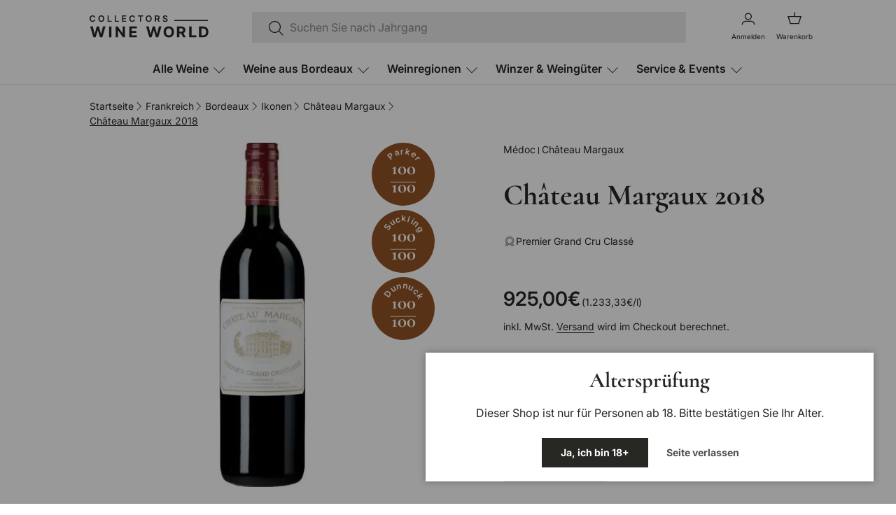

--- FILE ---
content_type: text/html; charset=utf-8
request_url: https://collectorswineworld.com/products/chateau-margaux-2018
body_size: 90023
content:
<!doctype html>
<html class='no-js' lang='de' dir='ltr'>
	<head>
		<script type="application/vnd.locksmith+json" data-locksmith>{"version":"v254","locked":false,"initialized":true,"scope":"product","access_granted":true,"access_denied":false,"requires_customer":false,"manual_lock":false,"remote_lock":false,"has_timeout":false,"remote_rendered":null,"hide_resource":false,"hide_links_to_resource":false,"transparent":true,"locks":{"all":[],"opened":[]},"keys":[],"keys_signature":"d0507662841eb0639a1f06b287ffe25305d6e304e0313bc26dd1728959fb954c","state":{"template":"product","theme":182141976841,"product":"chateau-margaux-2018","collection":null,"page":null,"blog":null,"article":null,"app":null},"now":1769121068,"path":"\/products\/chateau-margaux-2018","locale_root_url":"\/","canonical_url":"https:\/\/collectorswineworld.com\/products\/chateau-margaux-2018","customer_id":null,"customer_id_signature":"d0507662841eb0639a1f06b287ffe25305d6e304e0313bc26dd1728959fb954c","cart":null}</script><script data-locksmith>!function(){undefined;!function(){var s=window.Locksmith={},e=document.querySelector('script[type="application/vnd.locksmith+json"]'),n=e&&e.innerHTML;if(s.state={},s.util={},s.loading=!1,n)try{s.state=JSON.parse(n)}catch(d){}if(document.addEventListener&&document.querySelector){var o,a,i,t=[76,79,67,75,83,77,73,84,72,49,49],c=function(){a=t.slice(0)},l="style",r=function(e){e&&27!==e.keyCode&&"click"!==e.type||(document.removeEventListener("keydown",r),document.removeEventListener("click",r),o&&document.body.removeChild(o),o=null)};c(),document.addEventListener("keyup",function(e){if(e.keyCode===a[0]){if(clearTimeout(i),a.shift(),0<a.length)return void(i=setTimeout(c,1e3));c(),r(),(o=document.createElement("div"))[l].width="50%",o[l].maxWidth="1000px",o[l].height="85%",o[l].border="1px rgba(0, 0, 0, 0.2) solid",o[l].background="rgba(255, 255, 255, 0.99)",o[l].borderRadius="4px",o[l].position="fixed",o[l].top="50%",o[l].left="50%",o[l].transform="translateY(-50%) translateX(-50%)",o[l].boxShadow="0 2px 5px rgba(0, 0, 0, 0.3), 0 0 100vh 100vw rgba(0, 0, 0, 0.5)",o[l].zIndex="2147483645";var t=document.createElement("textarea");t.value=JSON.stringify(JSON.parse(n),null,2),t[l].border="none",t[l].display="block",t[l].boxSizing="border-box",t[l].width="100%",t[l].height="100%",t[l].background="transparent",t[l].padding="22px",t[l].fontFamily="monospace",t[l].fontSize="14px",t[l].color="#333",t[l].resize="none",t[l].outline="none",t.readOnly=!0,o.appendChild(t),document.body.appendChild(o),t.addEventListener("click",function(e){e.stopImmediatePropagation()}),t.select(),document.addEventListener("keydown",r),document.addEventListener("click",r)}})}s.isEmbedded=-1!==window.location.search.indexOf("_ab=0&_fd=0&_sc=1"),s.path=s.state.path||window.location.pathname,s.basePath=s.state.locale_root_url.concat("/apps/locksmith").replace(/^\/\//,"/"),s.reloading=!1,s.util.console=window.console||{log:function(){},error:function(){}},s.util.makeUrl=function(e,t){var n,o=s.basePath+e,a=[],i=s.cache();for(n in i)a.push(n+"="+encodeURIComponent(i[n]));for(n in t)a.push(n+"="+encodeURIComponent(t[n]));return s.state.customer_id&&(a.push("customer_id="+encodeURIComponent(s.state.customer_id)),a.push("customer_id_signature="+encodeURIComponent(s.state.customer_id_signature))),o+=(-1===o.indexOf("?")?"?":"&")+a.join("&")},s._initializeCallbacks=[],s.on=function(e,t){if("initialize"!==e)throw'Locksmith.on() currently only supports the "initialize" event';s._initializeCallbacks.push(t)},s.initializeSession=function(e){if(!s.isEmbedded){var t=!1,n=!0,o=!0;(e=e||{}).silent&&(o=n=!(t=!0)),s.ping({silent:t,spinner:n,reload:o,callback:function(){s._initializeCallbacks.forEach(function(e){e()})}})}},s.cache=function(e){var t={};try{var n=function a(e){return(document.cookie.match("(^|; )"+e+"=([^;]*)")||0)[2]};t=JSON.parse(decodeURIComponent(n("locksmith-params")||"{}"))}catch(d){}if(e){for(var o in e)t[o]=e[o];document.cookie="locksmith-params=; expires=Thu, 01 Jan 1970 00:00:00 GMT; path=/",document.cookie="locksmith-params="+encodeURIComponent(JSON.stringify(t))+"; path=/"}return t},s.cache.cart=s.state.cart,s.cache.cartLastSaved=null,s.params=s.cache(),s.util.reload=function(){s.reloading=!0;try{window.location.href=window.location.href.replace(/#.*/,"")}catch(d){s.util.console.error("Preferred reload method failed",d),window.location.reload()}},s.cache.saveCart=function(e){if(!s.cache.cart||s.cache.cart===s.cache.cartLastSaved)return e?e():null;var t=s.cache.cartLastSaved;s.cache.cartLastSaved=s.cache.cart,fetch("/cart/update.js",{method:"POST",headers:{"Content-Type":"application/json",Accept:"application/json"},body:JSON.stringify({attributes:{locksmith:s.cache.cart}})}).then(function(e){if(!e.ok)throw new Error("Cart update failed: "+e.status);return e.json()}).then(function(){e&&e()})["catch"](function(e){if(s.cache.cartLastSaved=t,!s.reloading)throw e})},s.util.spinnerHTML='<style>body{background:#FFF}@keyframes spin{from{transform:rotate(0deg)}to{transform:rotate(360deg)}}#loading{display:flex;width:100%;height:50vh;color:#777;align-items:center;justify-content:center}#loading .spinner{display:block;animation:spin 600ms linear infinite;position:relative;width:50px;height:50px}#loading .spinner-ring{stroke:currentColor;stroke-dasharray:100%;stroke-width:2px;stroke-linecap:round;fill:none}</style><div id="loading"><div class="spinner"><svg width="100%" height="100%"><svg preserveAspectRatio="xMinYMin"><circle class="spinner-ring" cx="50%" cy="50%" r="45%"></circle></svg></svg></div></div>',s.util.clobberBody=function(e){document.body.innerHTML=e},s.util.clobberDocument=function(e){e.responseText&&(e=e.responseText),document.documentElement&&document.removeChild(document.documentElement);var t=document.open("text/html","replace");t.writeln(e),t.close(),setTimeout(function(){var e=t.querySelector("[autofocus]");e&&e.focus()},100)},s.util.serializeForm=function(e){if(e&&"FORM"===e.nodeName){var t,n,o={};for(t=e.elements.length-1;0<=t;t-=1)if(""!==e.elements[t].name)switch(e.elements[t].nodeName){case"INPUT":switch(e.elements[t].type){default:case"text":case"hidden":case"password":case"button":case"reset":case"submit":o[e.elements[t].name]=e.elements[t].value;break;case"checkbox":case"radio":e.elements[t].checked&&(o[e.elements[t].name]=e.elements[t].value);break;case"file":}break;case"TEXTAREA":o[e.elements[t].name]=e.elements[t].value;break;case"SELECT":switch(e.elements[t].type){case"select-one":o[e.elements[t].name]=e.elements[t].value;break;case"select-multiple":for(n=e.elements[t].options.length-1;0<=n;n-=1)e.elements[t].options[n].selected&&(o[e.elements[t].name]=e.elements[t].options[n].value)}break;case"BUTTON":switch(e.elements[t].type){case"reset":case"submit":case"button":o[e.elements[t].name]=e.elements[t].value}}return o}},s.util.on=function(e,i,s,t){t=t||document;var c="locksmith-"+e+i,n=function(e){var t=e.target,n=e.target.parentElement,o=t&&t.className&&(t.className.baseVal||t.className)||"",a=n&&n.className&&(n.className.baseVal||n.className)||"";("string"==typeof o&&-1!==o.split(/\s+/).indexOf(i)||"string"==typeof a&&-1!==a.split(/\s+/).indexOf(i))&&!e[c]&&(e[c]=!0,s(e))};t.attachEvent?t.attachEvent(e,n):t.addEventListener(e,n,!1)},s.util.enableActions=function(e){s.util.on("click","locksmith-action",function(e){e.preventDefault();var t=e.target;t.dataset.confirmWith&&!confirm(t.dataset.confirmWith)||(t.disabled=!0,t.innerText=t.dataset.disableWith,s.post("/action",t.dataset.locksmithParams,{spinner:!1,type:"text",success:function(e){(e=JSON.parse(e.responseText)).message&&alert(e.message),s.util.reload()}}))},e)},s.util.inject=function(e,t){var n=["data","locksmith","append"];if(-1!==t.indexOf(n.join("-"))){var o=document.createElement("div");o.innerHTML=t,e.appendChild(o)}else e.innerHTML=t;var a,i,s=e.querySelectorAll("script");for(i=0;i<s.length;++i){a=s[i];var c=document.createElement("script");if(a.type&&(c.type=a.type),a.src)c.src=a.src;else{var l=document.createTextNode(a.innerHTML);c.appendChild(l)}e.appendChild(c)}var r=e.querySelector("[autofocus]");r&&r.focus()},s.post=function(e,t,n){!1!==(n=n||{}).spinner&&s.util.clobberBody(s.util.spinnerHTML);var o={};n.container===document?(o.layout=1,n.success=function(e){s.util.clobberDocument(e)}):n.container&&(o.layout=0,n.success=function(e){var t=document.getElementById(n.container);s.util.inject(t,e),t.id===t.firstChild.id&&t.parentElement.replaceChild(t.firstChild,t)}),n.form_type&&(t.form_type=n.form_type),n.include_layout_classes!==undefined&&(t.include_layout_classes=n.include_layout_classes),n.lock_id!==undefined&&(t.lock_id=n.lock_id),s.loading=!0;var a=s.util.makeUrl(e,o),i="json"===n.type||"text"===n.type;fetch(a,{method:"POST",headers:{"Content-Type":"application/json",Accept:i?"application/json":"text/html"},body:JSON.stringify(t)}).then(function(e){if(!e.ok)throw new Error("Request failed: "+e.status);return e.text()}).then(function(e){var t=n.success||s.util.clobberDocument;t(i?{responseText:e}:e)})["catch"](function(e){if(!s.reloading)if("dashboard.weglot.com"!==window.location.host){if(!n.silent)throw alert("Something went wrong! Please refresh and try again."),e;console.error(e)}else console.error(e)})["finally"](function(){s.loading=!1})},s.postResource=function(e,t){e.path=s.path,e.search=window.location.search,e.state=s.state,e.passcode&&(e.passcode=e.passcode.trim()),e.email&&(e.email=e.email.trim()),e.state.cart=s.cache.cart,e.locksmith_json=s.jsonTag,e.locksmith_json_signature=s.jsonTagSignature,s.post("/resource",e,t)},s.ping=function(e){if(!s.isEmbedded){e=e||{};var t=function(){e.reload?s.util.reload():"function"==typeof e.callback&&e.callback()};s.post("/ping",{path:s.path,search:window.location.search,state:s.state},{spinner:!!e.spinner,silent:"undefined"==typeof e.silent||e.silent,type:"text",success:function(e){e&&e.responseText?((e=JSON.parse(e.responseText)).messages&&0<e.messages.length&&s.showMessages(e.messages),e.cart&&s.cache.cart!==e.cart?(s.cache.cart=e.cart,s.cache.saveCart(function(){t(),e.cart&&e.cart.match(/^.+:/)&&s.util.reload()})):t()):console.error("[Locksmith] Invalid result in ping callback:",e)}})}},s.timeoutMonitor=function(){var e=s.cache.cart;s.ping({callback:function(){e!==s.cache.cart||setTimeout(function(){s.timeoutMonitor()},6e4)}})},s.showMessages=function(e){var t=document.createElement("div");t.style.position="fixed",t.style.left=0,t.style.right=0,t.style.bottom="-50px",t.style.opacity=0,t.style.background="#191919",t.style.color="#ddd",t.style.transition="bottom 0.2s, opacity 0.2s",t.style.zIndex=999999,t.innerHTML="        <style>          .locksmith-ab .locksmith-b { display: none; }          .locksmith-ab.toggled .locksmith-b { display: flex; }          .locksmith-ab.toggled .locksmith-a { display: none; }          .locksmith-flex { display: flex; flex-wrap: wrap; justify-content: space-between; align-items: center; padding: 10px 20px; }          .locksmith-message + .locksmith-message { border-top: 1px #555 solid; }          .locksmith-message a { color: inherit; font-weight: bold; }          .locksmith-message a:hover { color: inherit; opacity: 0.8; }          a.locksmith-ab-toggle { font-weight: inherit; text-decoration: underline; }          .locksmith-text { flex-grow: 1; }          .locksmith-cta { flex-grow: 0; text-align: right; }          .locksmith-cta button { transform: scale(0.8); transform-origin: left; }          .locksmith-cta > * { display: block; }          .locksmith-cta > * + * { margin-top: 10px; }          .locksmith-message a.locksmith-close { flex-grow: 0; text-decoration: none; margin-left: 15px; font-size: 30px; font-family: monospace; display: block; padding: 2px 10px; }                    @media screen and (max-width: 600px) {            .locksmith-wide-only { display: none !important; }            .locksmith-flex { padding: 0 15px; }            .locksmith-flex > * { margin-top: 5px; margin-bottom: 5px; }            .locksmith-cta { text-align: left; }          }                    @media screen and (min-width: 601px) {            .locksmith-narrow-only { display: none !important; }          }        </style>      "+e.map(function(e){return'<div class="locksmith-message">'+e+"</div>"}).join(""),document.body.appendChild(t),document.body.style.position="relative",document.body.parentElement.style.paddingBottom=t.offsetHeight+"px",setTimeout(function(){t.style.bottom=0,t.style.opacity=1},50),s.util.on("click","locksmith-ab-toggle",function(e){e.preventDefault();for(var t=e.target.parentElement;-1===t.className.split(" ").indexOf("locksmith-ab");)t=t.parentElement;-1!==t.className.split(" ").indexOf("toggled")?t.className=t.className.replace("toggled",""):t.className=t.className+" toggled"}),s.util.enableActions(t)}}()}();</script>
      <script data-locksmith>Locksmith.cache.cart=null</script>

  <script data-locksmith>Locksmith.jsonTag="{\"version\":\"v254\",\"locked\":false,\"initialized\":true,\"scope\":\"product\",\"access_granted\":true,\"access_denied\":false,\"requires_customer\":false,\"manual_lock\":false,\"remote_lock\":false,\"has_timeout\":false,\"remote_rendered\":null,\"hide_resource\":false,\"hide_links_to_resource\":false,\"transparent\":true,\"locks\":{\"all\":[],\"opened\":[]},\"keys\":[],\"keys_signature\":\"d0507662841eb0639a1f06b287ffe25305d6e304e0313bc26dd1728959fb954c\",\"state\":{\"template\":\"product\",\"theme\":182141976841,\"product\":\"chateau-margaux-2018\",\"collection\":null,\"page\":null,\"blog\":null,\"article\":null,\"app\":null},\"now\":1769121068,\"path\":\"\\\/products\\\/chateau-margaux-2018\",\"locale_root_url\":\"\\\/\",\"canonical_url\":\"https:\\\/\\\/collectorswineworld.com\\\/products\\\/chateau-margaux-2018\",\"customer_id\":null,\"customer_id_signature\":\"d0507662841eb0639a1f06b287ffe25305d6e304e0313bc26dd1728959fb954c\",\"cart\":null}";Locksmith.jsonTagSignature="30d56a0b8b71c1787c3992fdf427c18641546039341c4b9639d01d69966af8be"</script>
<meta charset="utf-8">
<meta name="viewport" content="width=device-width,initial-scale=1">
<title>Château Margaux Premier Grand Cru Classé 2018 - Collectors Wine World &ndash; Collectors Wine World GmbH</title><link rel="canonical" href="https://collectorswineworld.com/products/chateau-margaux-2018"><link rel="icon" href="//collectorswineworld.com/cdn/shop/files/favicon-CWW.svg?crop=center&height=48&v=1761743187&width=48" type="image/svg+xml">
  <link rel="apple-touch-icon" href="//collectorswineworld.com/cdn/shop/files/favicon-CWW.svg?crop=center&height=180&v=1761743187&width=180"><meta name="description" content="Frankreich / Bordeaux / Médoc / Margaux Seit dem 12. Jahrhundert ist das Anwesen &quot;La Mothe de Margaux&quot; (der Margaux-Hügel) bekannt. Reben wurden - Collectors Wine World GmbH">
<meta property="og:site_name" content="Collectors Wine World GmbH">
<meta property="og:url" content="https://collectorswineworld.com/products/chateau-margaux-2018"><meta property="og:title" content="Château Margaux Premier Grand Cru Classé 2018 - Collectors Wine World">
<meta property="og:type" content="product">
<meta property="og:description" content="Frankreich / Bordeaux / Médoc / Margaux Seit dem 12. Jahrhundert ist das Anwesen &quot;La Mothe de Margaux&quot; (der Margaux-Hügel) bekannt. Reben wurden - Collectors Wine World GmbH">
<meta property="og:image" content="http://collectorswineworld.com/cdn/shop/files/Unbenannt_fcd7a6b6-5a8a-4cb8-a84a-381a2d5b28fd.png?crop=center&height=1200&v=1746616870&width=1200">
<meta property="og:image:secure_url" content="https://collectorswineworld.com/cdn/shop/files/Unbenannt_fcd7a6b6-5a8a-4cb8-a84a-381a2d5b28fd.png?crop=center&height=1200&v=1746616870&width=1200">
<meta property="og:image:width" content="1000">
  <meta property="og:image:height" content="1000"><meta property="og:price:amount" content="925,00">
<meta property="og:price:currency" content="EUR">
<meta name="twitter:card" content="summary_large_image"><meta name="twitter:title" content="Château Margaux Premier Grand Cru Classé 2018 - Collectors Wine World">
<meta name="twitter:description" content="Frankreich / Bordeaux / Médoc / Margaux Seit dem 12. Jahrhundert ist das Anwesen &quot;La Mothe de Margaux&quot; (der Margaux-Hügel) bekannt. Reben wurden - Collectors Wine World GmbH">
<link rel='preload' href='//collectorswineworld.com/cdn/shop/t/98/assets/main.css?v=48431548095274115421768386693' as='style'><style data-shopify>
@font-face {
  font-family: Inter;
  font-weight: 400;
  font-style: normal;
  font-display: swap;
  src: url("//collectorswineworld.com/cdn/fonts/inter/inter_n4.b2a3f24c19b4de56e8871f609e73ca7f6d2e2bb9.woff2") format("woff2"),
       url("//collectorswineworld.com/cdn/fonts/inter/inter_n4.af8052d517e0c9ffac7b814872cecc27ae1fa132.woff") format("woff");
}
@font-face {
  font-family: Inter;
  font-weight: 700;
  font-style: normal;
  font-display: swap;
  src: url("//collectorswineworld.com/cdn/fonts/inter/inter_n7.02711e6b374660cfc7915d1afc1c204e633421e4.woff2") format("woff2"),
       url("//collectorswineworld.com/cdn/fonts/inter/inter_n7.6dab87426f6b8813070abd79972ceaf2f8d3b012.woff") format("woff");
}
@font-face {
  font-family: Inter;
  font-weight: 400;
  font-style: italic;
  font-display: swap;
  src: url("//collectorswineworld.com/cdn/fonts/inter/inter_i4.feae1981dda792ab80d117249d9c7e0f1017e5b3.woff2") format("woff2"),
       url("//collectorswineworld.com/cdn/fonts/inter/inter_i4.62773b7113d5e5f02c71486623cf828884c85c6e.woff") format("woff");
}
@font-face {
  font-family: Inter;
  font-weight: 700;
  font-style: italic;
  font-display: swap;
  src: url("//collectorswineworld.com/cdn/fonts/inter/inter_i7.b377bcd4cc0f160622a22d638ae7e2cd9b86ea4c.woff2") format("woff2"),
       url("//collectorswineworld.com/cdn/fonts/inter/inter_i7.7c69a6a34e3bb44fcf6f975857e13b9a9b25beb4.woff") format("woff");
}
@font-face {
  font-family: Inter;
  font-weight: 400;
  font-style: normal;
  font-display: swap;
  src: url("//collectorswineworld.com/cdn/fonts/inter/inter_n4.b2a3f24c19b4de56e8871f609e73ca7f6d2e2bb9.woff2") format("woff2"),
       url("//collectorswineworld.com/cdn/fonts/inter/inter_n4.af8052d517e0c9ffac7b814872cecc27ae1fa132.woff") format("woff");
}
@font-face {
  font-family: Cormorant;
  font-weight: 700;
  font-style: normal;
  font-display: swap;
  src: url("//collectorswineworld.com/cdn/fonts/cormorant/cormorant_n7.c51184f59f7d2caf4999bcef8df2fc4fc4444aec.woff2") format("woff2"),
       url("//collectorswineworld.com/cdn/fonts/cormorant/cormorant_n7.c9ca63ec9e4d37ba28b9518c6b06672c0f43cd49.woff") format("woff");
}
@font-face {
			    font-family: Cormorant-regular;
			    src: url("//collectorswineworld.com/cdn/fonts/cormorant/cormorant_n4.bd66e8e0031690b46374315bd1c15a17a8dcd450.woff2") format('truetype');
			    font-weight: 400;
			    font-style: normal;
			    font-display: swap;
			}
			@font-face {
			    font-family: 'Inter';
			    src: url("//collectorswineworld.com/cdn/shop/t/98/assets/Inter-VariableFont.ttf?v=134606187543425008361759249495") format('truetype');
			    font-weight: 600;
			    font-style: normal;
			    font-display: swap;
			}
			:root {
			  --bg-color: 255 255 255 / 1.0;
			  --bg-color-og: 255 255 255 / 1.0;
			  --heading-color: 39 39 35;
			  --text-color: 39 39 35;
			  --text-color-og: 39 39 35;
			  --scrollbar-color: 39 39 35;
			  --link-color: 39 39 35;
			  --link-color-og: 39 39 35;
			  --star-color: 255 159 28;--swatch-border-color-default: 212 212 211;
			    --swatch-border-color-active: 147 147 145;
			    --swatch-card-size: 24px;
			    --swatch-variant-picker-size: 20px;--color-scheme-1-bg: 249 247 240 / 1.0;
			  --color-scheme-1-grad: ;
			  --color-scheme-1-heading: 39 39 35;
			  --color-scheme-1-text: 39 39 35;
			  --color-scheme-1-btn-bg: 39 39 35;
			  --color-scheme-1-btn-text: 255 255 255;
			  --color-scheme-1-btn-bg-hover: 79 79 75;--color-scheme-2-bg: 255 255 255 / 1.0;
			  --color-scheme-2-grad: ;
			  --color-scheme-2-heading: 39 39 35;
			  --color-scheme-2-text: 39 39 35;
			  --color-scheme-2-btn-bg: 39 39 35;
			  --color-scheme-2-btn-text: 249 247 240;
			  --color-scheme-2-btn-bg-hover: 79 78 73;--color-scheme-3-bg: 32 11 9 / 1.0;
			  --color-scheme-3-grad: ;
			  --color-scheme-3-heading: 255 255 255;
			  --color-scheme-3-text: 255 255 255;
			  --color-scheme-3-btn-bg: 255 255 255;
			  --color-scheme-3-btn-text: 255 255 255;
			  --color-scheme-3-btn-bg-hover: 255 255 255;

			  --drawer-bg-color: 255 255 255 / 1.0;
			  --drawer-text-color: 39 39 35;

			  --panel-bg-color: 249 247 240 / 1.0;
			  --panel-heading-color: 39 39 35;
			  --panel-text-color: 39 39 35;

			  --in-stock-text-color: 44 126 63;
			  --low-stock-text-color: 210 134 26;
			  --very-low-stock-text-color: 180 12 28;
			  --no-stock-text-color: 119 119 119;
			  --no-stock-backordered-text-color: 119 119 119;

			  --error-bg-color: 249 233 232;
			  --error-text-color: 119 23 13;
			  --success-bg-color: 234 250 238;
			  --success-text-color: 10 39 21;
			  --info-bg-color: 228 237 250;
			  --info-text-color: 26 102 210;

			  --heading-font-family: Cormorant, serif;
			  --heading-font-style: normal;
			  --heading-font-weight: 700;
			  --heading-scale-start: 6;

			  /* Alternative font used for less boldness */
			  --alternative-heading-font-family: Cormorant-regular, serif;
			  --alternative-heading-font-style: normal;
			  --alternative-heading-font-weight: 400;


			  --navigation-font-family: Inter, sans-serif;
			  --navigation-font-style: normal;
			  --navigation-font-weight: 400;--heading-text-transform: none;

			  --subheading-text-transform: uppercase;
			  --body-font-family: Inter, sans-serif;
			  --body-font-style: normal;
			  --body-font-weight: 400;

			  --section-gap: 32;
			  --heading-gap: calc(8 * var(--space-unit));--heading-gap: calc(6 * var(--space-unit));--grid-column-gap: 20px;--btn-bg-color: 39 39 35;
			  --btn-bg-hover-color: 79 79 75;
			  --btn-text-color: 255 255 255;
			  --btn-bg-color-og: 39 39 35;
			  --btn-text-color-og: 255 255 255;
			  --btn-alt-bg-color: ;
			  --btn-alt-bg-alpha: ;
			  --btn-alt-text-color: 39 39 35;
			  --btn-border-width: 1px;
			  --btn-padding-y: 12px;

			  

			  --btn-lg-border-radius: 50%;
			  --btn-icon-border-radius: 50%;
			  --input-with-btn-inner-radius: var(--btn-border-radius);

			  --input-bg-color: 255 255 255 / 1.0;
			  --input-text-color: 39 39 35;
			  --input-border-width: 1px;
			  --input-border-radius: 0px;
			  --textarea-border-radius: 0px;
			  --input-bg-color-diff-3: #f7f7f7;
			  --input-bg-color-diff-6: #f0f0f0;

			  --modal-border-radius: 0px;
			  --modal-overlay-color: 0 0 0;
			  --modal-overlay-opacity: 0.4;
			  --drawer-border-radius: 0px;
			  --overlay-border-radius: 0px;

			  --custom-label-bg-color: 13 44 84;
			  --custom-label-text-color: 255 255 255;--sold-out-label-bg-color: 119 23 13;
			  --sold-out-label-text-color: 255 255 255;--rarities-label-text-color: 39 39 35;--preorder-label-bg-color: 0 166 237;
			  --preorder-label-text-color: 255 255 255;

			  --collection-label-color: 0 126 18;

			  --page-width: 1440px;
			  --gutter-sm: 20px;
			  --gutter-md: 32px;
			  --gutter-lg: 64px;

			  --payment-terms-bg-color: #ffffff;

			  --coll-card-bg-color: #F9F9F9;
			  --coll-card-border-color: #f2f2f2;

			  --card-highlight-bg-color: #F9F9F9;
			  --card-highlight-text-color: 85 85 85;
			  --card-highlight-border-color: #E1E1E1;--card-bg-color: #ffffff;
			  --card-text-color: 38 38 43;
			  --card-border-color: #ffffff;
			    
			      --aos-animate-duration: 1s;
			    

			    
			      --aos-min-width: 0;
			    
			  

			  --reading-width: 48em;
			}

			@media (max-width: 769px) {
			  :root {
			    --reading-width: 36em;
			  }
			}</style>
<style>
	/*=================== Main variables ===================*/

	:root {
		/* Heading font sizes (desktop) */
		--heading-font-size-xl: 42px; /* H1 */
		--heading-font-size-l: 34px; /* H2 */
		--heading-font-size-m: 28px; /* H3 */
		--heading-font-size-s: 25px; /* H4 */

		/* Regular font sizes (desktop) */
		--regular-font-size-large: 18px;
		--regular-font-size-default: 16px;
		--regular-font-size-small: 14px;
		--regular-font-size-xsmall: 12px;
		--regular-font-size-xxsmall: 10px;

		/* Price sizes (desktop) */
		--price-font-size-large: 28px;
		--price-font-size-regular: 16px;
		--compare-price-font-size-large: 18px;
		--compare-price-font-size-regular: 12px;

		/* Special built-in font sizes (desktop) */
		--button-font-size-atc: 16px;

		/* Font weights */
		--font-weight-regular: 400;
		--font-weight-medium: 500;
		--font-weight-semibold: 600;
		--font-weight-bold: 700;

		/* Font families (comes from theme settings) */
		--font-family-heading: var(--heading-font-family);
		--font-family-regular: var(--body-font-family);

		/* Line heights */
		--line-height-heading: 1.1;
		--line-height-regular: 1.5;
		--line-height-compact: 1;

		/* Letter spacing */
		--letter-spacing-normal: normal;
		--letter-spacing-topline: 2.6px;

		/* Font styles */
		--font-style-normal: normal;
		--font-style-italic: italic;

		/* Heading type scale */
		--heading-type-scale: 1.2;
	}

	/*=================== Responsive variables ===================*/

	@media (max-width: 768px) {
		:root {
			/* Heading font sizes (mobile) */
			--heading-font-size-xl: 30px;
			--heading-font-size-l: 26px;
			--heading-font-size-m: 22px;
			--heading-font-size-s: 20px;

			/* Regular font sizes (mobile) */
			--regular-font-size-large: 18px;
			--regular-font-size-default: 16px;
			--regular-font-size-small: 14px;
			--regular-font-size-xsmall: 12px;
			--regular-font-size-xxsmall: 10px;

			/* Price sizes (mobile) */
			--price-font-size-large: 22px;
			--price-font-size-regular: 16px;
			--compare-price-font-size-large: 22px;
			--compare-price-font-size-regular: 12px;

			/* Special built-in font sizes (mobile) */
			--button-font-size-atc: 14px;
		}
	}

	/*=================== Legacy variables ===================*/

	:root {
		--heading-scale-start: 6;
		--body-font-size: 16;
	}
</style>
<style data-shopify>:root {

	  --btn-bg-color-global: 39 39 35;
	  --btn-bg-color: 39 39 35;
	  --btn-bg-hover-color-global: 32 11 9;
	  --btn-bg-hover-color: 32 11 9;
	  --btn-bg-disabled-color-global: 194 192 185;
	  --btn-bg-disabled-color: 194 192 185;
	  --btn-text-color-global: 255 255 255;
	  --btn-text-color: 255 255 255;


	  --btn-alt-bg-color-global: ;
	  --btn-alt-bg-color: ;
	  --btn-alt-text-color-global: 39 39 35;
	  --btn-alt-text-color: 39 39 35;
	  --btn-alt-hover-bg-color-global: 32 11 9;
	  --btn-alt-hover-bg-color: 32 11 9;
	  --btn-alt-disabled-bg-color-global: 194 192 185;
	  --btn-alt-disabled-bg-color: 194 192 185;
	  --btn-alt-disabled-text-color-global: 194 192 185;
	  --btn-alt-disabled-text-color: 194 192 185;


	  --dark-btn-bg-color-global: 255 255 255;
	  --dark-btn-bg-color: 255 255 255;
	  --dark-btn-hover-color-global: 255 255 255;
	  --dark-btn-hover-color: 255 255 255;
	  --dark-btn-disabled-color-global: ;
	  --dark-btn-disabled-color: ;
	  --dark-btn-text-color-global: 39 39 35;
	  --dark-btn-text-color: 39 39 35;


	  --dark-btn-alt-bg-color-global: ;
	  --dark-btn-alt-bg-color: ;
	  --dark-btn-alt-text-color-global: 255 255 255;
	  --dark-btn-alt-text-color: 255 255 255;
	  --dark-btn-alt-hover-bg-color-global: 249 247 240;
	  --dark-btn-alt-hover-bg-color: 249 247 240;
	  --dark-btn-alt-disabled-bg-color-global: 194 192 185;
	  --dark-btn-alt-disabled-bg-color: 194 192 185;
	  --dark-btn-alt-disabled-text-color-global: 194 192 185;
	  --dark-btn-alt-disabled-text-color: 194 192 185;

	  --color-scheme-1-btn-bg-hover: 32 11 9;
	  --color-scheme-2-btn-bg-hover: 32 11 9;
	  --color-scheme-3-btn-bg-hover: 32 11 9;

		--dropdown-hover: 236 233 221;
	}</style><link rel='stylesheet' href='//collectorswineworld.com/cdn/shop/t/98/assets/main.css?v=48431548095274115421768386693'>
		<link rel='stylesheet' href='//collectorswineworld.com/cdn/shop/t/98/assets/custom-style.min.css?v=13964035842066680731768996283'>
		<script src='//collectorswineworld.com/cdn/shop/t/98/assets/main.js?v=1002939834636039761768386694' defer='defer'></script><link
				rel='preload'
				href='//collectorswineworld.com/cdn/fonts/inter/inter_n4.b2a3f24c19b4de56e8871f609e73ca7f6d2e2bb9.woff2'
				as='font'
				type='font/woff2'
				crossorigin
				fetchpriority='high'><link
				rel='preload'
				href='//collectorswineworld.com/cdn/fonts/cormorant/cormorant_n7.c51184f59f7d2caf4999bcef8df2fc4fc4444aec.woff2'
				as='font'
				type='font/woff2'
				crossorigin
				fetchpriority='high'><script>window.performance && window.performance.mark && window.performance.mark('shopify.content_for_header.start');</script><meta name="google-site-verification" content="LuUo2LS8cMK_vlKhiorJFOqxXYhwoFg6qRYxf4ZnaV8">
<meta id="shopify-digital-wallet" name="shopify-digital-wallet" content="/25102483552/digital_wallets/dialog">
<meta name="shopify-checkout-api-token" content="38de34c176bd3831e6b7dd82771e28ba">
<meta id="in-context-paypal-metadata" data-shop-id="25102483552" data-venmo-supported="false" data-environment="production" data-locale="de_DE" data-paypal-v4="true" data-currency="EUR">
<link rel="alternate" type="application/json+oembed" href="https://collectorswineworld.com/products/chateau-margaux-2018.oembed">
<script async="async" src="/checkouts/internal/preloads.js?locale=de-DE"></script>
<link rel="preconnect" href="https://shop.app" crossorigin="anonymous">
<script async="async" src="https://shop.app/checkouts/internal/preloads.js?locale=de-DE&shop_id=25102483552" crossorigin="anonymous"></script>
<script id="apple-pay-shop-capabilities" type="application/json">{"shopId":25102483552,"countryCode":"DE","currencyCode":"EUR","merchantCapabilities":["supports3DS"],"merchantId":"gid:\/\/shopify\/Shop\/25102483552","merchantName":"Collectors Wine World GmbH","requiredBillingContactFields":["postalAddress","email","phone"],"requiredShippingContactFields":["postalAddress","email","phone"],"shippingType":"shipping","supportedNetworks":["visa","maestro","masterCard","amex"],"total":{"type":"pending","label":"Collectors Wine World GmbH","amount":"1.00"},"shopifyPaymentsEnabled":true,"supportsSubscriptions":true}</script>
<script id="shopify-features" type="application/json">{"accessToken":"38de34c176bd3831e6b7dd82771e28ba","betas":["rich-media-storefront-analytics"],"domain":"collectorswineworld.com","predictiveSearch":true,"shopId":25102483552,"locale":"de"}</script>
<script>var Shopify = Shopify || {};
Shopify.shop = "collectors-wine-world-gmbh.myshopify.com";
Shopify.locale = "de";
Shopify.currency = {"active":"EUR","rate":"1.0"};
Shopify.country = "DE";
Shopify.theme = {"name":"yoffi-digital\/redesign_main","id":182141976841,"schema_name":"Enterprise","schema_version":"1.6.2","theme_store_id":null,"role":"main"};
Shopify.theme.handle = "null";
Shopify.theme.style = {"id":null,"handle":null};
Shopify.cdnHost = "collectorswineworld.com/cdn";
Shopify.routes = Shopify.routes || {};
Shopify.routes.root = "/";</script>
<script type="module">!function(o){(o.Shopify=o.Shopify||{}).modules=!0}(window);</script>
<script>!function(o){function n(){var o=[];function n(){o.push(Array.prototype.slice.apply(arguments))}return n.q=o,n}var t=o.Shopify=o.Shopify||{};t.loadFeatures=n(),t.autoloadFeatures=n()}(window);</script>
<script>
  window.ShopifyPay = window.ShopifyPay || {};
  window.ShopifyPay.apiHost = "shop.app\/pay";
  window.ShopifyPay.redirectState = null;
</script>
<script id="shop-js-analytics" type="application/json">{"pageType":"product"}</script>
<script defer="defer" async type="module" src="//collectorswineworld.com/cdn/shopifycloud/shop-js/modules/v2/client.init-shop-cart-sync_e98Ab_XN.de.esm.js"></script>
<script defer="defer" async type="module" src="//collectorswineworld.com/cdn/shopifycloud/shop-js/modules/v2/chunk.common_Pcw9EP95.esm.js"></script>
<script defer="defer" async type="module" src="//collectorswineworld.com/cdn/shopifycloud/shop-js/modules/v2/chunk.modal_CzmY4ZhL.esm.js"></script>
<script type="module">
  await import("//collectorswineworld.com/cdn/shopifycloud/shop-js/modules/v2/client.init-shop-cart-sync_e98Ab_XN.de.esm.js");
await import("//collectorswineworld.com/cdn/shopifycloud/shop-js/modules/v2/chunk.common_Pcw9EP95.esm.js");
await import("//collectorswineworld.com/cdn/shopifycloud/shop-js/modules/v2/chunk.modal_CzmY4ZhL.esm.js");

  window.Shopify.SignInWithShop?.initShopCartSync?.({"fedCMEnabled":true,"windoidEnabled":true});

</script>
<script>
  window.Shopify = window.Shopify || {};
  if (!window.Shopify.featureAssets) window.Shopify.featureAssets = {};
  window.Shopify.featureAssets['shop-js'] = {"shop-cart-sync":["modules/v2/client.shop-cart-sync_DazCVyJ3.de.esm.js","modules/v2/chunk.common_Pcw9EP95.esm.js","modules/v2/chunk.modal_CzmY4ZhL.esm.js"],"init-fed-cm":["modules/v2/client.init-fed-cm_D0AulfmK.de.esm.js","modules/v2/chunk.common_Pcw9EP95.esm.js","modules/v2/chunk.modal_CzmY4ZhL.esm.js"],"shop-cash-offers":["modules/v2/client.shop-cash-offers_BISyWFEA.de.esm.js","modules/v2/chunk.common_Pcw9EP95.esm.js","modules/v2/chunk.modal_CzmY4ZhL.esm.js"],"shop-login-button":["modules/v2/client.shop-login-button_D_c1vx_E.de.esm.js","modules/v2/chunk.common_Pcw9EP95.esm.js","modules/v2/chunk.modal_CzmY4ZhL.esm.js"],"pay-button":["modules/v2/client.pay-button_CHADzJ4g.de.esm.js","modules/v2/chunk.common_Pcw9EP95.esm.js","modules/v2/chunk.modal_CzmY4ZhL.esm.js"],"shop-button":["modules/v2/client.shop-button_CQnD2U3v.de.esm.js","modules/v2/chunk.common_Pcw9EP95.esm.js","modules/v2/chunk.modal_CzmY4ZhL.esm.js"],"avatar":["modules/v2/client.avatar_BTnouDA3.de.esm.js"],"init-windoid":["modules/v2/client.init-windoid_CmA0-hrC.de.esm.js","modules/v2/chunk.common_Pcw9EP95.esm.js","modules/v2/chunk.modal_CzmY4ZhL.esm.js"],"init-shop-for-new-customer-accounts":["modules/v2/client.init-shop-for-new-customer-accounts_BCzC_Mib.de.esm.js","modules/v2/client.shop-login-button_D_c1vx_E.de.esm.js","modules/v2/chunk.common_Pcw9EP95.esm.js","modules/v2/chunk.modal_CzmY4ZhL.esm.js"],"init-shop-email-lookup-coordinator":["modules/v2/client.init-shop-email-lookup-coordinator_DYzOit4u.de.esm.js","modules/v2/chunk.common_Pcw9EP95.esm.js","modules/v2/chunk.modal_CzmY4ZhL.esm.js"],"init-shop-cart-sync":["modules/v2/client.init-shop-cart-sync_e98Ab_XN.de.esm.js","modules/v2/chunk.common_Pcw9EP95.esm.js","modules/v2/chunk.modal_CzmY4ZhL.esm.js"],"shop-toast-manager":["modules/v2/client.shop-toast-manager_Bc-1elH8.de.esm.js","modules/v2/chunk.common_Pcw9EP95.esm.js","modules/v2/chunk.modal_CzmY4ZhL.esm.js"],"init-customer-accounts":["modules/v2/client.init-customer-accounts_CqlRHmZs.de.esm.js","modules/v2/client.shop-login-button_D_c1vx_E.de.esm.js","modules/v2/chunk.common_Pcw9EP95.esm.js","modules/v2/chunk.modal_CzmY4ZhL.esm.js"],"init-customer-accounts-sign-up":["modules/v2/client.init-customer-accounts-sign-up_DZmBw6yB.de.esm.js","modules/v2/client.shop-login-button_D_c1vx_E.de.esm.js","modules/v2/chunk.common_Pcw9EP95.esm.js","modules/v2/chunk.modal_CzmY4ZhL.esm.js"],"shop-follow-button":["modules/v2/client.shop-follow-button_Cx-w7rSq.de.esm.js","modules/v2/chunk.common_Pcw9EP95.esm.js","modules/v2/chunk.modal_CzmY4ZhL.esm.js"],"checkout-modal":["modules/v2/client.checkout-modal_Djjmh8qM.de.esm.js","modules/v2/chunk.common_Pcw9EP95.esm.js","modules/v2/chunk.modal_CzmY4ZhL.esm.js"],"shop-login":["modules/v2/client.shop-login_DMZMgoZf.de.esm.js","modules/v2/chunk.common_Pcw9EP95.esm.js","modules/v2/chunk.modal_CzmY4ZhL.esm.js"],"lead-capture":["modules/v2/client.lead-capture_SqejaEd8.de.esm.js","modules/v2/chunk.common_Pcw9EP95.esm.js","modules/v2/chunk.modal_CzmY4ZhL.esm.js"],"payment-terms":["modules/v2/client.payment-terms_DUeEqFTJ.de.esm.js","modules/v2/chunk.common_Pcw9EP95.esm.js","modules/v2/chunk.modal_CzmY4ZhL.esm.js"]};
</script>
<script>(function() {
  var isLoaded = false;
  function asyncLoad() {
    if (isLoaded) return;
    isLoaded = true;
    var urls = ["https:\/\/cdn-app.cart-bot.net\/public\/js\/append.js?shop=collectors-wine-world-gmbh.myshopify.com"];
    for (var i = 0; i < urls.length; i++) {
      var s = document.createElement('script');
      s.type = 'text/javascript';
      s.async = true;
      s.src = urls[i];
      var x = document.getElementsByTagName('script')[0];
      x.parentNode.insertBefore(s, x);
    }
  };
  if(window.attachEvent) {
    window.attachEvent('onload', asyncLoad);
  } else {
    window.addEventListener('load', asyncLoad, false);
  }
})();</script>
<script id="__st">var __st={"a":25102483552,"offset":3600,"reqid":"87d9a095-9c12-4fd0-8fe8-185b67d2f93c-1769121068","pageurl":"collectorswineworld.com\/products\/chateau-margaux-2018","u":"65e3241e43e1","p":"product","rtyp":"product","rid":7035554267296};</script>
<script>window.ShopifyPaypalV4VisibilityTracking = true;</script>
<script id="captcha-bootstrap">!function(){'use strict';const t='contact',e='account',n='new_comment',o=[[t,t],['blogs',n],['comments',n],[t,'customer']],c=[[e,'customer_login'],[e,'guest_login'],[e,'recover_customer_password'],[e,'create_customer']],r=t=>t.map((([t,e])=>`form[action*='/${t}']:not([data-nocaptcha='true']) input[name='form_type'][value='${e}']`)).join(','),a=t=>()=>t?[...document.querySelectorAll(t)].map((t=>t.form)):[];function s(){const t=[...o],e=r(t);return a(e)}const i='password',u='form_key',d=['recaptcha-v3-token','g-recaptcha-response','h-captcha-response',i],f=()=>{try{return window.sessionStorage}catch{return}},m='__shopify_v',_=t=>t.elements[u];function p(t,e,n=!1){try{const o=window.sessionStorage,c=JSON.parse(o.getItem(e)),{data:r}=function(t){const{data:e,action:n}=t;return t[m]||n?{data:e,action:n}:{data:t,action:n}}(c);for(const[e,n]of Object.entries(r))t.elements[e]&&(t.elements[e].value=n);n&&o.removeItem(e)}catch(o){console.error('form repopulation failed',{error:o})}}const l='form_type',E='cptcha';function T(t){t.dataset[E]=!0}const w=window,h=w.document,L='Shopify',v='ce_forms',y='captcha';let A=!1;((t,e)=>{const n=(g='f06e6c50-85a8-45c8-87d0-21a2b65856fe',I='https://cdn.shopify.com/shopifycloud/storefront-forms-hcaptcha/ce_storefront_forms_captcha_hcaptcha.v1.5.2.iife.js',D={infoText:'Durch hCaptcha geschützt',privacyText:'Datenschutz',termsText:'Allgemeine Geschäftsbedingungen'},(t,e,n)=>{const o=w[L][v],c=o.bindForm;if(c)return c(t,g,e,D).then(n);var r;o.q.push([[t,g,e,D],n]),r=I,A||(h.body.append(Object.assign(h.createElement('script'),{id:'captcha-provider',async:!0,src:r})),A=!0)});var g,I,D;w[L]=w[L]||{},w[L][v]=w[L][v]||{},w[L][v].q=[],w[L][y]=w[L][y]||{},w[L][y].protect=function(t,e){n(t,void 0,e),T(t)},Object.freeze(w[L][y]),function(t,e,n,w,h,L){const[v,y,A,g]=function(t,e,n){const i=e?o:[],u=t?c:[],d=[...i,...u],f=r(d),m=r(i),_=r(d.filter((([t,e])=>n.includes(e))));return[a(f),a(m),a(_),s()]}(w,h,L),I=t=>{const e=t.target;return e instanceof HTMLFormElement?e:e&&e.form},D=t=>v().includes(t);t.addEventListener('submit',(t=>{const e=I(t);if(!e)return;const n=D(e)&&!e.dataset.hcaptchaBound&&!e.dataset.recaptchaBound,o=_(e),c=g().includes(e)&&(!o||!o.value);(n||c)&&t.preventDefault(),c&&!n&&(function(t){try{if(!f())return;!function(t){const e=f();if(!e)return;const n=_(t);if(!n)return;const o=n.value;o&&e.removeItem(o)}(t);const e=Array.from(Array(32),(()=>Math.random().toString(36)[2])).join('');!function(t,e){_(t)||t.append(Object.assign(document.createElement('input'),{type:'hidden',name:u})),t.elements[u].value=e}(t,e),function(t,e){const n=f();if(!n)return;const o=[...t.querySelectorAll(`input[type='${i}']`)].map((({name:t})=>t)),c=[...d,...o],r={};for(const[a,s]of new FormData(t).entries())c.includes(a)||(r[a]=s);n.setItem(e,JSON.stringify({[m]:1,action:t.action,data:r}))}(t,e)}catch(e){console.error('failed to persist form',e)}}(e),e.submit())}));const S=(t,e)=>{t&&!t.dataset[E]&&(n(t,e.some((e=>e===t))),T(t))};for(const o of['focusin','change'])t.addEventListener(o,(t=>{const e=I(t);D(e)&&S(e,y())}));const B=e.get('form_key'),M=e.get(l),P=B&&M;t.addEventListener('DOMContentLoaded',(()=>{const t=y();if(P)for(const e of t)e.elements[l].value===M&&p(e,B);[...new Set([...A(),...v().filter((t=>'true'===t.dataset.shopifyCaptcha))])].forEach((e=>S(e,t)))}))}(h,new URLSearchParams(w.location.search),n,t,e,['guest_login'])})(!0,!0)}();</script>
<script integrity="sha256-4kQ18oKyAcykRKYeNunJcIwy7WH5gtpwJnB7kiuLZ1E=" data-source-attribution="shopify.loadfeatures" defer="defer" src="//collectorswineworld.com/cdn/shopifycloud/storefront/assets/storefront/load_feature-a0a9edcb.js" crossorigin="anonymous"></script>
<script crossorigin="anonymous" defer="defer" src="//collectorswineworld.com/cdn/shopifycloud/storefront/assets/shopify_pay/storefront-65b4c6d7.js?v=20250812"></script>
<script data-source-attribution="shopify.dynamic_checkout.dynamic.init">var Shopify=Shopify||{};Shopify.PaymentButton=Shopify.PaymentButton||{isStorefrontPortableWallets:!0,init:function(){window.Shopify.PaymentButton.init=function(){};var t=document.createElement("script");t.src="https://collectorswineworld.com/cdn/shopifycloud/portable-wallets/latest/portable-wallets.de.js",t.type="module",document.head.appendChild(t)}};
</script>
<script data-source-attribution="shopify.dynamic_checkout.buyer_consent">
  function portableWalletsHideBuyerConsent(e){var t=document.getElementById("shopify-buyer-consent"),n=document.getElementById("shopify-subscription-policy-button");t&&n&&(t.classList.add("hidden"),t.setAttribute("aria-hidden","true"),n.removeEventListener("click",e))}function portableWalletsShowBuyerConsent(e){var t=document.getElementById("shopify-buyer-consent"),n=document.getElementById("shopify-subscription-policy-button");t&&n&&(t.classList.remove("hidden"),t.removeAttribute("aria-hidden"),n.addEventListener("click",e))}window.Shopify?.PaymentButton&&(window.Shopify.PaymentButton.hideBuyerConsent=portableWalletsHideBuyerConsent,window.Shopify.PaymentButton.showBuyerConsent=portableWalletsShowBuyerConsent);
</script>
<script data-source-attribution="shopify.dynamic_checkout.cart.bootstrap">document.addEventListener("DOMContentLoaded",(function(){function t(){return document.querySelector("shopify-accelerated-checkout-cart, shopify-accelerated-checkout")}if(t())Shopify.PaymentButton.init();else{new MutationObserver((function(e,n){t()&&(Shopify.PaymentButton.init(),n.disconnect())})).observe(document.body,{childList:!0,subtree:!0})}}));
</script>
<link id="shopify-accelerated-checkout-styles" rel="stylesheet" media="screen" href="https://collectorswineworld.com/cdn/shopifycloud/portable-wallets/latest/accelerated-checkout-backwards-compat.css" crossorigin="anonymous">
<style id="shopify-accelerated-checkout-cart">
        #shopify-buyer-consent {
  margin-top: 1em;
  display: inline-block;
  width: 100%;
}

#shopify-buyer-consent.hidden {
  display: none;
}

#shopify-subscription-policy-button {
  background: none;
  border: none;
  padding: 0;
  text-decoration: underline;
  font-size: inherit;
  cursor: pointer;
}

#shopify-subscription-policy-button::before {
  box-shadow: none;
}

      </style>
<script id="sections-script" data-sections="header,footer" defer="defer" src="//collectorswineworld.com/cdn/shop/t/98/compiled_assets/scripts.js?v=81806"></script>
<script>window.performance && window.performance.mark && window.performance.mark('shopify.content_for_header.end');</script>

			<script src='//collectorswineworld.com/cdn/shop/t/98/assets/animate-on-scroll.js?v=15249566486942820451749055090' defer='defer'></script>
			<link rel='stylesheet' href='//collectorswineworld.com/cdn/shop/t/98/assets/animate-on-scroll.css?v=116194678796051782541749055089'>
		

		<script>
			document.documentElement.className = document.documentElement.className.replace('no-js', 'js');
		</script><!-- CC Custom Head Start --><!-- CC Custom Head End --><!-- BEGIN app block: shopify://apps/pandectes-gdpr/blocks/banner/58c0baa2-6cc1-480c-9ea6-38d6d559556a -->
  
    
      <!-- TCF is active, scripts are loaded above -->
      
        <script>
          if (!window.PandectesRulesSettings) {
            window.PandectesRulesSettings = {"store":{"id":25102483552,"adminMode":false,"headless":false,"storefrontRootDomain":"","checkoutRootDomain":"","storefrontAccessToken":""},"banner":{"revokableTrigger":false,"cookiesBlockedByDefault":"7","hybridStrict":false,"isActive":true},"geolocation":{"brOnly":false,"caOnly":false,"chOnly":false,"euOnly":false,"jpOnly":false,"thOnly":false,"zaOnly":false,"canadaOnly":false,"canadaLaw25":false,"canadaPipeda":false,"globalVisibility":true},"blocker":{"isActive":false,"googleConsentMode":{"isActive":true,"id":"","analyticsId":"G-Y0HHMJ2DS4","onlyGtm":false,"adwordsId":"","adStorageCategory":4,"analyticsStorageCategory":2,"functionalityStorageCategory":1,"personalizationStorageCategory":1,"securityStorageCategory":0,"customEvent":false,"redactData":false,"urlPassthrough":false,"dataLayerProperty":"dataLayer","waitForUpdate":0,"useNativeChannel":false,"debugMode":false},"facebookPixel":{"isActive":false,"id":"","ldu":false},"microsoft":{"isActive":false,"uetTags":""},"clarity":{"isActive":false,"id":""},"rakuten":{"isActive":false,"cmp":false,"ccpa":false},"gpcIsActive":false,"klaviyoIsActive":false,"defaultBlocked":7,"patterns":{"whiteList":[],"blackList":{"1":[],"2":[],"4":[],"8":[]},"iframesWhiteList":[],"iframesBlackList":{"1":[],"2":[],"4":[],"8":[]},"beaconsWhiteList":[],"beaconsBlackList":{"1":[],"2":[],"4":[],"8":[]}}}};
            const rulesScript = document.createElement('script');
            window.PandectesRulesSettings.auto = true;
            rulesScript.src = "https://cdn.shopify.com/extensions/019be439-d987-77f1-acec-51375980d6df/gdpr-241/assets/pandectes-rules.js";
            const firstChild = document.head.firstChild;
            document.head.insertBefore(rulesScript, firstChild);
          }
        </script>
      
      <script>
        
          window.PandectesSettings = {"store":{"id":25102483552,"plan":"plus","theme":"yoffi-digital/redesign_main","primaryLocale":"de","adminMode":false,"headless":false,"storefrontRootDomain":"","checkoutRootDomain":"","storefrontAccessToken":""},"tsPublished":1767891755,"declaration":{"showPurpose":false,"showProvider":false,"declIntroText":"Wir verwenden Cookies, um die Funktionalität der Website zu optimieren, die Leistung zu analysieren und Ihnen ein personalisiertes Erlebnis zu bieten. Einige Cookies sind für den ordnungsgemäßen Betrieb der Website unerlässlich. Diese Cookies können nicht deaktiviert werden. In diesem Fenster können Sie Ihre Präferenzen für Cookies verwalten.","showDateGenerated":true},"language":{"unpublished":[],"languageMode":"Single","fallbackLanguage":"de","languageDetection":"browser","languagesSupported":[]},"texts":{"managed":{"headerText":{"de":"<b style=\"font-size: 18px\">Einwilligung für Cookies und ähnliche Funktionen</b>"},"consentText":{"de":"Wir verwenden Cookies und andere Technologien, um die Funktionen unserer Websites bereitzustellen, soziale Medien einzubinden, Inhalte und Anzeigen zu personalisieren und um Zugriffe auf unsere Websites zu analysieren. Hierbei verarbeiten wir technische Daten und Geräte- und nutzungsbezogene Daten, die personenbezogene Daten im Sinne der DSGVO darstellen können und Cookies. Weitere Informationen zur Datenverarbeitung finden Sie in unserer Datenschutzerklärung. \n<br> \n<br>\nDatenverarbeitungen, die nicht für den Betrieb der Website notwendig sind und (nicht notwendige) Cookies, werden nur auf ihrem Endgerät gespeichert, wenn Sie durch einen Klick auf „Alle akzeptieren“ oder unter „Anpassen“ hierin eingewilligt haben. Die Einwilligung ist freiwillig und kann jederzeit unter „Cookies verwalten“ widerrufen werden."},"linkText":{"de":"Mehr erfahren"},"imprintText":{"de":"Impressum"},"googleLinkText":{"de":"Googles Datenschutzbestimmungen"},"allowButtonText":{"de":"Akzeptieren"},"denyButtonText":{"de":"Ablehnen"},"dismissButtonText":{"de":"Okay"},"leaveSiteButtonText":{"de":"Diese Seite verlassen"},"preferencesButtonText":{"de":"Anpassen"},"cookiePolicyText":{"de":"Cookie-Richtlinie"},"preferencesPopupTitleText":{"de":"Einwilligungseinstellungen verwalten"},"preferencesPopupIntroText":{"de":"Wir verwenden Cookies, um die Funktionalität der Website zu optimieren, die Leistung zu analysieren und Ihnen ein personalisiertes Erlebnis zu bieten. Einige Cookies sind für den ordnungsgemäßen Betrieb der Website unerlässlich. Diese Cookies können nicht deaktiviert werden. In diesem Fenster können Sie Ihre Präferenzen für Cookies verwalten."},"preferencesPopupSaveButtonText":{"de":"Auswahl speichern"},"preferencesPopupCloseButtonText":{"de":"Schließen"},"preferencesPopupAcceptAllButtonText":{"de":"Alles Akzeptieren"},"preferencesPopupRejectAllButtonText":{"de":"Alles ablehnen"},"cookiesDetailsText":{"de":"Cookie-Details"},"preferencesPopupAlwaysAllowedText":{"de":"Immer erlaubt"},"accessSectionParagraphText":{"de":"Sie haben das Recht, jederzeit auf Ihre Daten zuzugreifen."},"accessSectionTitleText":{"de":"Datenübertragbarkeit"},"accessSectionAccountInfoActionText":{"de":"persönliche Daten"},"accessSectionDownloadReportActionText":{"de":"Alle Daten anfordern"},"accessSectionGDPRRequestsActionText":{"de":"Anfragen betroffener Personen"},"accessSectionOrdersRecordsActionText":{"de":"Aufträge"},"rectificationSectionParagraphText":{"de":"Sie haben das Recht, die Aktualisierung Ihrer Daten zu verlangen, wann immer Sie dies für angemessen halten."},"rectificationSectionTitleText":{"de":"Datenberichtigung"},"rectificationCommentPlaceholder":{"de":"Beschreiben Sie, was Sie aktualisieren möchten"},"rectificationCommentValidationError":{"de":"Kommentar ist erforderlich"},"rectificationSectionEditAccountActionText":{"de":"Aktualisierung anfordern"},"erasureSectionTitleText":{"de":"Recht auf Löschung"},"erasureSectionParagraphText":{"de":"Sie haben das Recht, die Löschung aller Ihrer Daten zu verlangen. Danach können Sie nicht mehr auf Ihr Konto zugreifen."},"erasureSectionRequestDeletionActionText":{"de":"Löschung personenbezogener Daten anfordern"},"consentDate":{"de":"Zustimmungsdatum"},"consentId":{"de":"Einwilligungs-ID"},"consentSectionChangeConsentActionText":{"de":"Einwilligungspräferenz ändern"},"consentSectionConsentedText":{"de":"Sie haben der Cookie-Richtlinie dieser Website zugestimmt am"},"consentSectionNoConsentText":{"de":"Sie haben der Cookie-Richtlinie dieser Website nicht zugestimmt."},"consentSectionTitleText":{"de":"Ihre Cookie-Einwilligung"},"consentStatus":{"de":"Einwilligungspräferenz"},"confirmationFailureMessage":{"de":"Ihre Anfrage wurde nicht bestätigt. Bitte versuchen Sie es erneut und wenn das Problem weiterhin besteht, wenden Sie sich an den Ladenbesitzer, um Hilfe zu erhalten"},"confirmationFailureTitle":{"de":"Ein Problem ist aufgetreten"},"confirmationSuccessMessage":{"de":"Wir werden uns in Kürze zu Ihrem Anliegen bei Ihnen melden."},"confirmationSuccessTitle":{"de":"Ihre Anfrage wurde bestätigt"},"guestsSupportEmailFailureMessage":{"de":"Ihre Anfrage wurde nicht übermittelt. Bitte versuchen Sie es erneut und wenn das Problem weiterhin besteht, wenden Sie sich an den Shop-Inhaber, um Hilfe zu erhalten."},"guestsSupportEmailFailureTitle":{"de":"Ein Problem ist aufgetreten"},"guestsSupportEmailPlaceholder":{"de":"E-Mail-Addresse"},"guestsSupportEmailSuccessMessage":{"de":"Wenn Sie als Kunde dieses Shops registriert sind, erhalten Sie in Kürze eine E-Mail mit Anweisungen zum weiteren Vorgehen."},"guestsSupportEmailSuccessTitle":{"de":"Vielen Dank für die Anfrage"},"guestsSupportEmailValidationError":{"de":"Email ist ungültig"},"guestsSupportInfoText":{"de":"Bitte loggen Sie sich mit Ihrem Kundenkonto ein, um fortzufahren."},"submitButton":{"de":"einreichen"},"submittingButton":{"de":"Senden..."},"cancelButton":{"de":"Abbrechen"},"declIntroText":{"de":"Wir verwenden Cookies, um die Funktionalität der Website zu optimieren, die Leistung zu analysieren und Ihnen ein personalisiertes Erlebnis zu bieten. Einige Cookies sind für den ordnungsgemäßen Betrieb der Website unerlässlich. Diese Cookies können nicht deaktiviert werden. In diesem Fenster können Sie Ihre Präferenzen für Cookies verwalten."},"declName":{"de":"Name"},"declPurpose":{"de":"Zweck"},"declType":{"de":"Typ"},"declRetention":{"de":"Speicherdauer"},"declProvider":{"de":"Anbieter"},"declFirstParty":{"de":"Erstanbieter"},"declThirdParty":{"de":"Drittanbieter"},"declSeconds":{"de":"Sekunden"},"declMinutes":{"de":"Minuten"},"declHours":{"de":"Std."},"declDays":{"de":"Tage"},"declWeeks":{"de":"Woche(n)"},"declMonths":{"de":"Monate"},"declYears":{"de":"Jahre"},"declSession":{"de":"Sitzung"},"declDomain":{"de":"Domain"},"declPath":{"de":"Weg"}},"categories":{"strictlyNecessaryCookiesTitleText":{"de":"Unbedingt erforderlich"},"strictlyNecessaryCookiesDescriptionText":{"de":"Diese Cookies sind unerlässlich, damit Sie sich auf der Website bewegen und ihre Funktionen nutzen können, z. B. den Zugriff auf sichere Bereiche der Website. Ohne diese Cookies kann die Website nicht richtig funktionieren."},"functionalityCookiesTitleText":{"de":"Funktionale Cookies"},"functionalityCookiesDescriptionText":{"de":"Diese Cookies ermöglichen es der Website, verbesserte Funktionalität und Personalisierung bereitzustellen. Sie können von uns oder von Drittanbietern gesetzt werden, deren Dienste wir auf unseren Seiten hinzugefügt haben. Wenn Sie diese Cookies nicht zulassen, funktionieren einige oder alle dieser Dienste möglicherweise nicht richtig."},"performanceCookiesTitleText":{"de":"Performance-Cookies"},"performanceCookiesDescriptionText":{"de":"Diese Cookies ermöglichen es uns, die Leistung unserer Website zu überwachen und zu verbessern. Sie ermöglichen es uns beispielsweise, Besuche zu zählen, Verkehrsquellen zu identifizieren und zu sehen, welche Teile der Website am beliebtesten sind."},"targetingCookiesTitleText":{"de":"Targeting-Cookies"},"targetingCookiesDescriptionText":{"de":"Diese Cookies können von unseren Werbepartnern über unsere Website gesetzt werden. Sie können von diesen Unternehmen verwendet werden, um ein Profil Ihrer Interessen zu erstellen und Ihnen relevante Werbung auf anderen Websites anzuzeigen. Sie speichern keine direkten personenbezogenen Daten, sondern basieren auf der eindeutigen Identifizierung Ihres Browsers und Ihres Internetgeräts. Wenn Sie diese Cookies nicht zulassen, erleben Sie weniger zielgerichtete Werbung."},"unclassifiedCookiesTitleText":{"de":"Unklassifizierte Cookies"},"unclassifiedCookiesDescriptionText":{"de":"Unklassifizierte Cookies sind Cookies, die wir gerade zusammen mit den Anbietern einzelner Cookies klassifizieren."}},"auto":{}},"library":{"previewMode":false,"fadeInTimeout":0,"defaultBlocked":7,"showLink":true,"showImprintLink":true,"showGoogleLink":false,"enabled":true,"cookie":{"expiryDays":365,"secure":true,"domain":""},"dismissOnScroll":false,"dismissOnWindowClick":false,"dismissOnTimeout":false,"palette":{"popup":{"background":"#FFFFFF","backgroundForCalculations":{"a":1,"b":255,"g":255,"r":255},"text":"#272723"},"button":{"background":"#272723","backgroundForCalculations":{"a":1,"b":35,"g":39,"r":39},"text":"#FFFFFF","textForCalculation":{"a":1,"b":255,"g":255,"r":255},"border":"transparent"}},"content":{"href":"https://collectors-wine-world-gmbh.myshopify.com/policies/privacy-policy","imprintHref":"https://collectorswineworld.com/policies/legal-notice","close":"&#10005;","target":"","logo":""},"window":"<div role=\"dialog\" aria-labelledby=\"cookieconsent:head\" aria-describedby=\"cookieconsent:desc\" id=\"pandectes-banner\" class=\"cc-window-wrapper cc-bottom-right-wrapper\"><div class=\"pd-cookie-banner-window cc-window {{classes}}\">{{children}}</div></div>","compliance":{"custom":"<div class=\"cc-compliance cc-highlight\">{{preferences}}{{deny}}{{allow}}</div>"},"type":"custom","layouts":{"basic":"{{header}}{{messagelink}}{{compliance}}"},"position":"bottom-right","theme":"block","revokable":true,"animateRevokable":false,"revokableReset":false,"revokableLogoUrl":"https://collectors-wine-world-gmbh.myshopify.com/cdn/shop/files/pandectes-reopen-logo.png","revokablePlacement":"bottom-left","revokableMarginHorizontal":15,"revokableMarginVertical":15,"static":false,"autoAttach":true,"hasTransition":true,"blacklistPage":[""],"elements":{"close":"<button aria-label=\"Schließen\" type=\"button\" class=\"cc-close\">{{close}}</button>","dismiss":"<button type=\"button\" class=\"cc-btn cc-btn-decision cc-dismiss\">{{dismiss}}</button>","allow":"<button type=\"button\" class=\"cc-btn cc-btn-decision cc-allow\">{{allow}}</button>","deny":"<button type=\"button\" class=\"cc-btn cc-btn-decision cc-deny\">{{deny}}</button>","preferences":"<button type=\"button\" class=\"cc-btn cc-settings\" aria-controls=\"pd-cp-preferences\" onclick=\"Pandectes.fn.openPreferences()\">{{preferences}}</button>"}},"geolocation":{"brOnly":false,"caOnly":false,"chOnly":false,"euOnly":false,"jpOnly":false,"thOnly":false,"zaOnly":false,"canadaOnly":false,"canadaLaw25":false,"canadaPipeda":false,"globalVisibility":true},"dsr":{"guestsSupport":false,"accessSectionDownloadReportAuto":false},"banner":{"resetTs":1716909443,"extraCss":"        .cc-banner-logo {max-width: 60em!important;}    @media(min-width: 768px) {.cc-window.cc-floating{max-width: 60em!important;width: 60em!important;}}    .cc-message, .pd-cookie-banner-window .cc-header, .cc-logo {text-align: left}    .cc-window-wrapper{z-index: 2147483647;}    .cc-window{z-index: 2147483647;font-size: 14px!important;font-family: inherit;}    .pd-cookie-banner-window .cc-header{font-size: 14px!important;font-family: inherit;}    .pd-cp-ui{font-family: inherit; background-color: #FFFFFF;color:#272723;}    button.pd-cp-btn, a.pd-cp-btn{background-color:#272723;color:#FFFFFF!important;}    input + .pd-cp-preferences-slider{background-color: rgba(39, 39, 35, 0.3)}    .pd-cp-scrolling-section::-webkit-scrollbar{background-color: rgba(39, 39, 35, 0.3)}    input:checked + .pd-cp-preferences-slider{background-color: rgba(39, 39, 35, 1)}    .pd-cp-scrolling-section::-webkit-scrollbar-thumb {background-color: rgba(39, 39, 35, 1)}    .pd-cp-ui-close{color:#272723;}    .pd-cp-preferences-slider:before{background-color: #FFFFFF}    .pd-cp-title:before {border-color: #272723!important}    .pd-cp-preferences-slider{background-color:#272723}    .pd-cp-toggle{color:#272723!important}    @media(max-width:699px) {.pd-cp-ui-close-top svg {fill: #272723}}    .pd-cp-toggle:hover,.pd-cp-toggle:visited,.pd-cp-toggle:active{color:#272723!important}    .pd-cookie-banner-window {box-shadow: 0 0 18px rgb(0 0 0 / 20%);}  .cc-message span:first-of-type {    text-align: justify;    hyphens: auto;  }  @media screen and (max-width: 741px) {    .pd-cookie-banner-window {      padding: 2rem !important;      margin: 1rem;      flex-wrap: unset;    }    .cc-theme-classic .cc-btn.cc-btn-decision {      min-width: 100px;    }    .cc-message span,    .cc-btn {      font-size: 14px !important;    }    .cc-message {      overflow: scroll;      max-height: 20rem;    }    .cc-message span{      padding-right: 0.8rem;    }  }","customJavascript":{},"showPoweredBy":false,"logoHeight":40,"revokableTrigger":false,"hybridStrict":false,"cookiesBlockedByDefault":"7","isActive":true,"implicitSavePreferences":true,"cookieIcon":false,"blockBots":false,"showCookiesDetails":true,"hasTransition":true,"blockingPage":false,"showOnlyLandingPage":false,"leaveSiteUrl":"https://www.google.com","linkRespectStoreLang":false},"cookies":{"0":[{"name":"secure_customer_sig","type":"http","domain":"collectorswineworld.com","path":"/","provider":"Shopify","firstParty":true,"retention":"1 year(s)","session":false,"expires":1,"unit":"declYears","purpose":{"de":"Wird im Zusammenhang mit dem Kundenlogin verwendet."}},{"name":"localization","type":"http","domain":"collectorswineworld.com","path":"/","provider":"Shopify","firstParty":true,"retention":"1 year(s)","session":false,"expires":1,"unit":"declYears","purpose":{"de":"Lokalisierung von Shopify-Shops"}},{"name":"cart_currency","type":"http","domain":"collectorswineworld.com","path":"/","provider":"Shopify","firstParty":true,"retention":"1 ","session":false,"expires":1,"unit":"declSession","purpose":{"de":"Das Cookie ist für die sichere Checkout- und Zahlungsfunktion auf der Website erforderlich. Diese Funktion wird von shopify.com bereitgestellt."}},{"name":"_cmp_a","type":"http","domain":".collectorswineworld.com","path":"/","provider":"Shopify","firstParty":true,"retention":"1 day(s)","session":false,"expires":1,"unit":"declDays","purpose":{"de":"Wird zum Verwalten der Datenschutzeinstellungen des Kunden verwendet."}},{"name":"keep_alive","type":"http","domain":"collectorswineworld.com","path":"/","provider":"Shopify","firstParty":true,"retention":"30 minute(s)","session":false,"expires":30,"unit":"declMinutes","purpose":{"de":"Wird im Zusammenhang mit der Käuferlokalisierung verwendet."}},{"name":"shopify_pay_redirect","type":"http","domain":"collectorswineworld.com","path":"/","provider":"Shopify","firstParty":true,"retention":"1 hour(s)","session":false,"expires":1,"unit":"declHours","purpose":{"de":"Das Cookie ist für die sichere Checkout- und Zahlungsfunktion auf der Website erforderlich. Diese Funktion wird von shopify.com bereitgestellt."}},{"name":"cart","type":"http","domain":"collectorswineworld.com","path":"/","provider":"Shopify","firstParty":true,"retention":"1 ","session":false,"expires":1,"unit":"declSession","purpose":{"de":"Notwendig für die Warenkorbfunktion auf der Website."}},{"name":"_tracking_consent","type":"http","domain":".collectorswineworld.com","path":"/","provider":"Shopify","firstParty":true,"retention":"1 year(s)","session":false,"expires":1,"unit":"declYears","purpose":{"de":"Tracking-Einstellungen."}},{"name":"locale_bar_accepted","type":"http","domain":"collectorswineworld.com","path":"/","provider":"Shopify","firstParty":true,"retention":"Session","session":true,"expires":-55,"unit":"declYears","purpose":{"de":"Dieses Cookie wird von der Geolocation-App bereitgestellt und zum Laden der Leiste verwendet."}},{"name":"cart_ts","type":"http","domain":"collectorswineworld.com","path":"/","provider":"Shopify","firstParty":true,"retention":"1 ","session":false,"expires":1,"unit":"declSession","purpose":{"de":"Wird im Zusammenhang mit der Kasse verwendet."}},{"name":"cart_sig","type":"http","domain":"collectorswineworld.com","path":"/","provider":"Shopify","firstParty":true,"retention":"1 ","session":false,"expires":1,"unit":"declSession","purpose":{"de":"Shopify-Analysen."}},{"name":"dynamic_checkout_shown_on_cart","type":"http","domain":"collectorswineworld.com","path":"/","provider":"Shopify","firstParty":true,"retention":"30 minute(s)","session":false,"expires":30,"unit":"declMinutes","purpose":{"de":"Wird im Zusammenhang mit der Kasse verwendet."}},{"name":"wpm-test-cookie","type":"http","domain":"com","path":"/","provider":"Unknown","firstParty":false,"retention":"Session","session":true,"expires":1,"unit":"declSeconds","purpose":{"de":"Used to ensure our systems are working correctly."}},{"name":"wpm-test-cookie","type":"http","domain":"collectorswineworld.com","path":"/","provider":"Shopify","firstParty":true,"retention":"Session","session":true,"expires":1,"unit":"declSeconds","purpose":{"de":"Used to ensure our systems are working correctly."}}],"1":[{"name":"enforce_policy","type":"http","domain":".paypal.com","path":"/","provider":"Paypal","firstParty":false,"retention":"1 year(s)","session":false,"expires":1,"unit":"declYears","purpose":{"de":"Dieses Cookie wird von Paypal bereitgestellt. Das Cookie wird im Zusammenhang mit Transaktionen auf der Website verwendet - Das Cookie ist für sichere Transaktionen erforderlich."}},{"name":"LANG","type":"http","domain":".paypal.com","path":"/","provider":"Unknown","firstParty":false,"retention":"8 hour(s)","session":false,"expires":8,"unit":"declHours","purpose":{"de":"Es wird verwendet, um Spracheinstellungen zu speichern."}},{"name":"x-pp-s","type":"http","domain":".paypal.com","path":"/","provider":"Paypal","firstParty":false,"retention":"Session","session":true,"expires":-55,"unit":"declYears","purpose":{"de":"Dieses Cookie wird im Allgemeinen von PayPal bereitgestellt und unterstützt Zahlungsdienste auf der Website."}},{"name":"ts_c","type":"http","domain":".paypal.com","path":"/","provider":"Paypal","firstParty":false,"retention":"1 year(s)","session":false,"expires":1,"unit":"declYears","purpose":{"de":"Wird im Zusammenhang mit der PayPal-Zahlungsfunktion auf der Website verwendet. Das Cookie ist für eine sichere Transaktion über PayPal erforderlich."}},{"name":"l7_az","type":"http","domain":".paypal.com","path":"/","provider":"Paypal","firstParty":false,"retention":"30 minute(s)","session":false,"expires":30,"unit":"declMinutes","purpose":{"de":"Dieses Cookie ist für die PayPal-Anmeldefunktion auf der Website erforderlich."}},{"name":"ts","type":"http","domain":".paypal.com","path":"/","provider":"Paypal","firstParty":false,"retention":"1 year(s)","session":false,"expires":1,"unit":"declYears","purpose":{"de":"Wird im Zusammenhang mit der PayPal-Zahlungsfunktion auf der Website verwendet. Das Cookie ist für eine sichere Transaktion über PayPal erforderlich."}},{"name":"nsid","type":"http","domain":"www.paypal.com","path":"/","provider":"Paypal","firstParty":false,"retention":"Session","session":true,"expires":-55,"unit":"declYears","purpose":{"de":"Bietet Betrugsprävention."}},{"name":"tsrce","type":"http","domain":".paypal.com","path":"/","provider":"Paypal","firstParty":false,"retention":"3 day(s)","session":false,"expires":3,"unit":"declDays","purpose":{"de":"PayPal-Cookie: Bei einer Zahlung über PayPal werden diese Cookies ausgegeben – PayPal-Sitzung/Sicherheit"}},{"name":"_hjSession_1756974","type":"http","domain":".collectorswineworld.com","path":"/","provider":"Hotjar","firstParty":true,"retention":"30 minute(s)","session":false,"expires":30,"unit":"declMinutes","purpose":{"de":""}},{"name":"_hjSessionUser_1756974","type":"http","domain":".collectorswineworld.com","path":"/","provider":"Hotjar","firstParty":true,"retention":"1 year(s)","session":false,"expires":1,"unit":"declYears","purpose":{"de":""}}],"2":[{"name":"_shopify_y","type":"http","domain":".collectorswineworld.com","path":"/","provider":"Shopify","firstParty":true,"retention":"1 year(s)","session":false,"expires":1,"unit":"declYears","purpose":{"de":"Shopify-Analysen."}},{"name":"_shopify_s","type":"http","domain":".collectorswineworld.com","path":"/","provider":"Shopify","firstParty":true,"retention":"30 minute(s)","session":false,"expires":30,"unit":"declMinutes","purpose":{"de":"Shopify-Analysen."}},{"name":"_shopify_sa_t","type":"http","domain":".collectorswineworld.com","path":"/","provider":"Shopify","firstParty":true,"retention":"30 minute(s)","session":false,"expires":30,"unit":"declMinutes","purpose":{"de":"Shopify-Analysen in Bezug auf Marketing und Empfehlungen."}},{"name":"_orig_referrer","type":"http","domain":".collectorswineworld.com","path":"/","provider":"Shopify","firstParty":true,"retention":"2 ","session":false,"expires":2,"unit":"declSession","purpose":{"de":"Verfolgt Zielseiten."}},{"name":"_landing_page","type":"http","domain":".collectorswineworld.com","path":"/","provider":"Shopify","firstParty":true,"retention":"2 ","session":false,"expires":2,"unit":"declSession","purpose":{"de":"Verfolgt Zielseiten."}},{"name":"_gid","type":"http","domain":".collectorswineworld.com","path":"/","provider":"Google","firstParty":true,"retention":"1 day(s)","session":false,"expires":1,"unit":"declDays","purpose":{"de":"Cookie wird von Google Analytics platziert, um Seitenaufrufe zu zählen und zu verfolgen."}},{"name":"_shopify_sa_p","type":"http","domain":".collectorswineworld.com","path":"/","provider":"Shopify","firstParty":true,"retention":"30 minute(s)","session":false,"expires":30,"unit":"declMinutes","purpose":{"de":"Shopify-Analysen in Bezug auf Marketing und Empfehlungen."}},{"name":"_ga","type":"http","domain":".collectorswineworld.com","path":"/","provider":"Google","firstParty":true,"retention":"1 year(s)","session":false,"expires":1,"unit":"declYears","purpose":{"de":"Cookie wird von Google Analytics mit unbekannter Funktionalität gesetzt"}},{"name":"_gat","type":"http","domain":".collectorswineworld.com","path":"/","provider":"Google","firstParty":true,"retention":"1 minute(s)","session":false,"expires":1,"unit":"declMinutes","purpose":{"de":"Cookie wird von Google Analytics platziert, um Anfragen von Bots zu filtern."}},{"name":"_shopify_s","type":"http","domain":"com","path":"/","provider":"Shopify","firstParty":false,"retention":"Session","session":true,"expires":1,"unit":"declSeconds","purpose":{"de":"Shopify-Analysen."}},{"name":"_ga_FL95XDD3Z2","type":"http","domain":".collectorswineworld.com","path":"/","provider":"Google","firstParty":true,"retention":"1 year(s)","session":false,"expires":1,"unit":"declYears","purpose":{"de":""}}],"4":[{"name":"_fbp","type":"http","domain":".collectorswineworld.com","path":"/","provider":"Facebook","firstParty":true,"retention":"3 month(s)","session":false,"expires":3,"unit":"declMonths","purpose":{"de":"Cookie wird von Facebook platziert, um Besuche auf Websites zu verfolgen."}},{"name":"NID","type":"http","domain":".google.com","path":"/","provider":"Google","firstParty":false,"retention":"6 month(s)","session":false,"expires":6,"unit":"declMonths","purpose":{"de":""}}],"8":[{"name":"_in_one_session","type":"http","domain":"collectorswineworld.com","path":"/collections","provider":"Unknown","firstParty":true,"retention":"Session","session":true,"expires":-55,"unit":"declYears","purpose":{"de":""}},{"name":"aio_abandoned_cart","type":"http","domain":"collectorswineworld.com","path":"/","provider":"Unknown","firstParty":true,"retention":"1 year(s)","session":false,"expires":1,"unit":"declYears","purpose":{"de":""}},{"name":"is_requested_customer_id","type":"http","domain":"collectorswineworld.com","path":"/","provider":"Unknown","firstParty":true,"retention":"1 year(s)","session":false,"expires":1,"unit":"declYears","purpose":{"de":""}},{"name":"_in_one_utm_new","type":"http","domain":"collectorswineworld.com","path":"/","provider":"Unknown","firstParty":true,"retention":"1 year(s)","session":false,"expires":1,"unit":"declYears","purpose":{"de":""}},{"name":"aaa-rl-cus","type":"http","domain":"collectorswineworld.com","path":"/","provider":"Unknown","firstParty":true,"retention":"1 year(s)","session":false,"expires":1,"unit":"declYears","purpose":{"de":""}},{"name":"_in_one_token","type":"http","domain":"dcdn.aitrillion.com","path":"/","provider":"Unknown","firstParty":false,"retention":"1 year(s)","session":false,"expires":1,"unit":"declYears","purpose":{"de":""}},{"name":"_shopify_essential","type":"http","domain":"collectorswineworld.com","path":"/","provider":"Unknown","firstParty":true,"retention":"1 year(s)","session":false,"expires":1,"unit":"declYears","purpose":{"de":""}},{"name":"_cookiecheck","type":"http","domain":"collectorswineworld.com","path":"/","provider":"Unknown","firstParty":true,"retention":"Session","session":true,"expires":1,"unit":"declSeconds","purpose":{"de":""}}]},"blocker":{"isActive":false,"googleConsentMode":{"id":"","onlyGtm":false,"analyticsId":"G-Y0HHMJ2DS4","adwordsId":"","isActive":true,"adStorageCategory":4,"analyticsStorageCategory":2,"personalizationStorageCategory":1,"functionalityStorageCategory":1,"customEvent":false,"securityStorageCategory":0,"redactData":false,"urlPassthrough":false,"dataLayerProperty":"dataLayer","waitForUpdate":0,"useNativeChannel":false,"debugMode":false},"facebookPixel":{"id":"","isActive":false,"ldu":false},"microsoft":{"isActive":false,"uetTags":""},"rakuten":{"isActive":false,"cmp":false,"ccpa":false},"klaviyoIsActive":false,"gpcIsActive":false,"clarity":{"isActive":false,"id":""},"defaultBlocked":7,"patterns":{"whiteList":[],"blackList":{"1":[],"2":[],"4":[],"8":[]},"iframesWhiteList":[],"iframesBlackList":{"1":[],"2":[],"4":[],"8":[]},"beaconsWhiteList":[],"beaconsBlackList":{"1":[],"2":[],"4":[],"8":[]}}}};
        
        window.addEventListener('DOMContentLoaded', function(){
          const script = document.createElement('script');
          
            script.src = "https://cdn.shopify.com/extensions/019be439-d987-77f1-acec-51375980d6df/gdpr-241/assets/pandectes-core.js";
          
          script.defer = true;
          document.body.appendChild(script);
        })
      </script>
    
  


<!-- END app block --><!-- BEGIN app block: shopify://apps/cartbot/blocks/cartbot-script-append/f7a44e3b-3901-4412-9d5a-3db0980a9db0 --><script defer="defer">
	/**	Cartbot script loader, version number: 2.0 */
	(function(){
		var loadScript=function(a,b){var c=document.createElement("script");c.type="text/javascript",c.readyState?c.onreadystatechange=function(){("loaded"==c.readyState||"complete"==c.readyState)&&(c.onreadystatechange=null,b())}:c.onload=function(){b()},c.src=a,document.getElementsByTagName("head")[0].appendChild(c)};
		appendScriptUrl('collectors-wine-world-gmbh.myshopify.com');

		// get script url and append timestamp of last change
		function appendScriptUrl(shop) {

			var timeStamp 			= Math.floor(Date.now() / (1000*1*1));
			var timestampUrl 		= 'https://app.cart-bot.net/public/status/shop/'+shop+'.js?'+timeStamp;
			var backupTimestampUrl 	= 'https://cdn-app.cart-bot.net/public/status/shop/'+shop+'.js?'+timeStamp;

			loadScript(timestampUrl, function() {
				// Append app script
				if (typeof giftbee_settings_updated == 'undefined') {
					giftbee_settings_updated = 'default-by-script';
				}

				var scriptUrl = "https://cdn-app.cart-bot.net/public/js/main.js?shop="+shop+"&"+giftbee_settings_updated;

				loadScript(scriptUrl, function(){});
			}, function() {
				// Failure
				loadScript(backupTimestampUrl, function() {
					// Append app script
					if (typeof giftbee_settings_updated == 'undefined') {
						giftbee_settings_updated = 'default-by-script';
					}

					var scriptUrl = "https://cdn-app.cart-bot.net/public/js/main.js?shop="+shop+"&"+giftbee_settings_updated;

					loadScript(scriptUrl, function(){});
				}, function() {});
			});
		}
	})();

	var CartBotScriptAppended = true;
</script>

<!-- END app block --><!-- BEGIN app block: shopify://apps/se-wishlist-engine/blocks/app-embed/8f7c0857-8e71-463d-a168-8e133094753b --><link rel="preload" href="https://cdn.shopify.com/extensions/019bdabd-6cb4-76dd-b102-0fca94c8df62/wishlist-engine-226/assets/wishlist-engine.css" as="style" onload="this.onload=null;this.rel='stylesheet'">
<noscript><link rel="stylesheet" href="https://cdn.shopify.com/extensions/019bdabd-6cb4-76dd-b102-0fca94c8df62/wishlist-engine-226/assets/wishlist-engine.css"></noscript>

<meta name="wishlist_shop_current_currency" content="{{amount_with_comma_separator}}€" id="wishlist_shop_current_currency"/>
<script data-id="Ad05seVZTT0FSY1FTM__14198427981142892921" type="application/javascript">
  var  customHeartIcon='';
  var  customHeartFillIcon='';
</script>

 
<script src="https://cdn.shopify.com/extensions/019bdabd-6cb4-76dd-b102-0fca94c8df62/wishlist-engine-226/assets/wishlist-engine-app.js" defer></script>

<!-- END app block --><!-- BEGIN app block: shopify://apps/judge-me-reviews/blocks/judgeme_core/61ccd3b1-a9f2-4160-9fe9-4fec8413e5d8 --><!-- Start of Judge.me Core -->






<link rel="dns-prefetch" href="https://cdnwidget.judge.me">
<link rel="dns-prefetch" href="https://cdn.judge.me">
<link rel="dns-prefetch" href="https://cdn1.judge.me">
<link rel="dns-prefetch" href="https://api.judge.me">

<script data-cfasync='false' class='jdgm-settings-script'>window.jdgmSettings={"pagination":5,"disable_web_reviews":false,"badge_no_review_text":"Keine Bewertungen","badge_n_reviews_text":"{{ n }} Bewertung/Bewertungen","badge_star_color":"#272723","hide_badge_preview_if_no_reviews":true,"badge_hide_text":true,"enforce_center_preview_badge":false,"widget_title":"Kundenbewertungen","widget_open_form_text":"Bewertung schreiben","widget_close_form_text":"Bewertung abbrechen","widget_refresh_page_text":"Seite aktualisieren","widget_summary_text":"Basierend auf {{ number_of_reviews }} Bewertung/Bewertungen","widget_no_review_text":"Schreiben Sie die erste Bewertung","widget_name_field_text":"Anzeigename","widget_verified_name_field_text":"Verifizierter Name (öffentlich)","widget_name_placeholder_text":"Anzeigename","widget_required_field_error_text":"Dieses Feld ist erforderlich.","widget_email_field_text":"E-Mail-Adresse","widget_verified_email_field_text":"Verifizierte E-Mail (privat, kann nicht bearbeitet werden)","widget_email_placeholder_text":"Ihre E-Mail-Adresse","widget_email_field_error_text":"Bitte geben Sie eine gültige E-Mail-Adresse ein.","widget_rating_field_text":"Bewertung","widget_review_title_field_text":"Bewertungstitel","widget_review_title_placeholder_text":"Geben Sie Ihrer Bewertung einen Titel","widget_review_body_field_text":"Bewertungsinhalt","widget_review_body_placeholder_text":"Beginnen Sie hier zu schreiben...","widget_pictures_field_text":"Bild/Video (optional)","widget_submit_review_text":"Bewertung abschicken","widget_submit_verified_review_text":"Verifizierte Bewertung abschicken","widget_submit_success_msg_with_auto_publish":"Vielen Dank! Bitte aktualisieren Sie die Seite in wenigen Momenten, um Ihre Bewertung zu sehen. Sie können Ihre Bewertung entfernen oder bearbeiten, indem Sie sich bei \u003ca href='https://judge.me/login' target='_blank' rel='nofollow noopener'\u003eJudge.me\u003c/a\u003e anmelden","widget_submit_success_msg_no_auto_publish":"Vielen Dank! Ihre Bewertung wird veröffentlicht, sobald sie vom Shop-Administrator genehmigt wurde. Sie können Ihre Bewertung entfernen oder bearbeiten, indem Sie sich bei \u003ca href='https://judge.me/login' target='_blank' rel='nofollow noopener'\u003eJudge.me\u003c/a\u003e anmelden","widget_show_default_reviews_out_of_total_text":"Es werden {{ n_reviews_shown }} von {{ n_reviews }} Bewertungen angezeigt.","widget_show_all_link_text":"Alle anzeigen","widget_show_less_link_text":"Weniger anzeigen","widget_author_said_text":"{{ reviewer_name }} sagte:","widget_days_text":"vor {{ n }} Tag/Tagen","widget_weeks_text":"vor {{ n }} Woche/Wochen","widget_months_text":"vor {{ n }} Monat/Monaten","widget_years_text":"vor {{ n }} Jahr/Jahren","widget_yesterday_text":"Gestern","widget_today_text":"Heute","widget_replied_text":"\u003e\u003e {{ shop_name }} antwortete:","widget_read_more_text":"Mehr lesen","widget_reviewer_name_as_initial":"","widget_rating_filter_color":"","widget_rating_filter_see_all_text":"Alle Bewertungen anzeigen","widget_sorting_most_recent_text":"Neueste","widget_sorting_highest_rating_text":"Höchste Bewertung","widget_sorting_lowest_rating_text":"Niedrigste Bewertung","widget_sorting_with_pictures_text":"Nur Bilder","widget_sorting_most_helpful_text":"Hilfreichste","widget_open_question_form_text":"Eine Frage stellen","widget_reviews_subtab_text":"Bewertungen","widget_questions_subtab_text":"Fragen","widget_question_label_text":"Frage","widget_answer_label_text":"Antwort","widget_question_placeholder_text":"Schreiben Sie hier Ihre Frage","widget_submit_question_text":"Frage absenden","widget_question_submit_success_text":"Vielen Dank für Ihre Frage! Wir werden Sie benachrichtigen, sobald sie beantwortet wird.","widget_star_color":"#272723","verified_badge_text":"Verifiziert","verified_badge_bg_color":"","verified_badge_text_color":"","verified_badge_placement":"left-of-reviewer-name","widget_review_max_height":"","widget_hide_border":false,"widget_social_share":false,"widget_thumb":false,"widget_review_location_show":false,"widget_location_format":"","all_reviews_include_out_of_store_products":true,"all_reviews_out_of_store_text":"(außerhalb des Shops)","all_reviews_pagination":100,"all_reviews_product_name_prefix_text":"über","enable_review_pictures":false,"enable_question_anwser":false,"widget_theme":"","review_date_format":"dd/mm/yyyy","default_sort_method":"most-recent","widget_product_reviews_subtab_text":"Produktbewertungen","widget_shop_reviews_subtab_text":"Shop-Bewertungen","widget_other_products_reviews_text":"Bewertungen für andere Produkte","widget_store_reviews_subtab_text":"Shop-Bewertungen","widget_no_store_reviews_text":"Dieser Shop hat noch keine Bewertungen erhalten","widget_web_restriction_product_reviews_text":"Dieses Produkt hat noch keine Bewertungen erhalten","widget_no_items_text":"Keine Elemente gefunden","widget_show_more_text":"Mehr anzeigen","widget_write_a_store_review_text":"Shop-Bewertung schreiben","widget_other_languages_heading":"Bewertungen in anderen Sprachen","widget_translate_review_text":"Bewertung übersetzen nach {{ language }}","widget_translating_review_text":"Übersetzung läuft...","widget_show_original_translation_text":"Original anzeigen ({{ language }})","widget_translate_review_failed_text":"Bewertung konnte nicht übersetzt werden.","widget_translate_review_retry_text":"Erneut versuchen","widget_translate_review_try_again_later_text":"Versuchen Sie es später noch einmal","show_product_url_for_grouped_product":false,"widget_sorting_pictures_first_text":"Bilder zuerst","show_pictures_on_all_rev_page_mobile":false,"show_pictures_on_all_rev_page_desktop":false,"floating_tab_hide_mobile_install_preference":false,"floating_tab_button_name":"★ Bewertungen","floating_tab_title":"Lassen Sie Kunden für uns sprechen","floating_tab_button_color":"","floating_tab_button_background_color":"","floating_tab_url":"","floating_tab_url_enabled":false,"floating_tab_tab_style":"text","all_reviews_text_badge_text":"Kunden bewerten uns mit {{ shop.metafields.judgeme.all_reviews_rating | round: 1 }}/5 basierend auf {{ shop.metafields.judgeme.all_reviews_count }} Bewertungen.","all_reviews_text_badge_text_branded_style":"{{ shop.metafields.judgeme.all_reviews_rating | round: 1 }} von 5 Sternen basierend auf {{ shop.metafields.judgeme.all_reviews_count }} Bewertungen","is_all_reviews_text_badge_a_link":false,"show_stars_for_all_reviews_text_badge":false,"all_reviews_text_badge_url":"","all_reviews_text_style":"branded","all_reviews_text_color_style":"custom","all_reviews_text_color":"#E5D393","all_reviews_text_show_jm_brand":true,"featured_carousel_show_header":true,"featured_carousel_title":"Lassen Sie die Erfahrungen unserer Kunden für uns sprechen","testimonials_carousel_title":"Kunden sagen uns","videos_carousel_title":"Echte Kunden-Geschichten","cards_carousel_title":"Kunden sagen uns","featured_carousel_count_text":"aus {{ n }} Bewertungen","featured_carousel_add_link_to_all_reviews_page":false,"featured_carousel_url":"","featured_carousel_show_images":true,"featured_carousel_autoslide_interval":5,"featured_carousel_arrows_on_the_sides":false,"featured_carousel_height":250,"featured_carousel_width":80,"featured_carousel_image_size":0,"featured_carousel_image_height":250,"featured_carousel_arrow_color":"#eeeeee","verified_count_badge_style":"branded","verified_count_badge_orientation":"horizontal","verified_count_badge_color_style":"judgeme_brand_color","verified_count_badge_color":"#108474","is_verified_count_badge_a_link":false,"verified_count_badge_url":"","verified_count_badge_show_jm_brand":true,"widget_rating_preset_default":5,"widget_first_sub_tab":"product-reviews","widget_show_histogram":true,"widget_histogram_use_custom_color":false,"widget_pagination_use_custom_color":false,"widget_star_use_custom_color":false,"widget_verified_badge_use_custom_color":false,"widget_write_review_use_custom_color":false,"picture_reminder_submit_button":"Upload Pictures","enable_review_videos":false,"mute_video_by_default":false,"widget_sorting_videos_first_text":"Videos zuerst","widget_review_pending_text":"Ausstehend","featured_carousel_items_for_large_screen":3,"social_share_options_order":"Facebook,Twitter","remove_microdata_snippet":true,"disable_json_ld":false,"enable_json_ld_products":false,"preview_badge_show_question_text":false,"preview_badge_no_question_text":"Keine Fragen","preview_badge_n_question_text":"{{ number_of_questions }} Frage/Fragen","qa_badge_show_icon":false,"qa_badge_position":"same-row","remove_judgeme_branding":false,"widget_add_search_bar":false,"widget_search_bar_placeholder":"Suchen","widget_sorting_verified_only_text":"Nur verifizierte","featured_carousel_theme":"default","featured_carousel_show_rating":true,"featured_carousel_show_title":true,"featured_carousel_show_body":true,"featured_carousel_show_date":false,"featured_carousel_show_reviewer":true,"featured_carousel_show_product":false,"featured_carousel_header_background_color":"#108474","featured_carousel_header_text_color":"#ffffff","featured_carousel_name_product_separator":"reviewed","featured_carousel_full_star_background":"#108474","featured_carousel_empty_star_background":"#dadada","featured_carousel_vertical_theme_background":"#f9fafb","featured_carousel_verified_badge_enable":true,"featured_carousel_verified_badge_color":"#108474","featured_carousel_border_style":"round","featured_carousel_review_line_length_limit":3,"featured_carousel_more_reviews_button_text":"Mehr Bewertungen lesen","featured_carousel_view_product_button_text":"Produkt ansehen","all_reviews_page_load_reviews_on":"scroll","all_reviews_page_load_more_text":"Mehr Bewertungen laden","disable_fb_tab_reviews":false,"enable_ajax_cdn_cache":false,"widget_public_name_text":"wird öffentlich angezeigt wie","default_reviewer_name":"John Smith","default_reviewer_name_has_non_latin":true,"widget_reviewer_anonymous":"Anonym","medals_widget_title":"Judge.me Bewertungsmedaillen","medals_widget_background_color":"#f9fafb","medals_widget_position":"footer_all_pages","medals_widget_border_color":"#f9fafb","medals_widget_verified_text_position":"left","medals_widget_use_monochromatic_version":false,"medals_widget_elements_color":"#108474","show_reviewer_avatar":true,"widget_invalid_yt_video_url_error_text":"Keine YouTube-Video-URL","widget_max_length_field_error_text":"Bitte geben Sie nicht mehr als {0} Zeichen ein.","widget_show_country_flag":false,"widget_show_collected_via_shop_app":true,"widget_verified_by_shop_badge_style":"light","widget_verified_by_shop_text":"Verifiziert vom Shop","widget_show_photo_gallery":false,"widget_load_with_code_splitting":true,"widget_ugc_install_preference":false,"widget_ugc_title":"Von uns hergestellt, von Ihnen geteilt","widget_ugc_subtitle":"Markieren Sie uns, um Ihr Bild auf unserer Seite zu sehen","widget_ugc_arrows_color":"#ffffff","widget_ugc_primary_button_text":"Jetzt kaufen","widget_ugc_primary_button_background_color":"#108474","widget_ugc_primary_button_text_color":"#ffffff","widget_ugc_primary_button_border_width":"0","widget_ugc_primary_button_border_style":"none","widget_ugc_primary_button_border_color":"#108474","widget_ugc_primary_button_border_radius":"25","widget_ugc_secondary_button_text":"Mehr laden","widget_ugc_secondary_button_background_color":"#ffffff","widget_ugc_secondary_button_text_color":"#108474","widget_ugc_secondary_button_border_width":"2","widget_ugc_secondary_button_border_style":"solid","widget_ugc_secondary_button_border_color":"#108474","widget_ugc_secondary_button_border_radius":"25","widget_ugc_reviews_button_text":"Bewertungen ansehen","widget_ugc_reviews_button_background_color":"#ffffff","widget_ugc_reviews_button_text_color":"#108474","widget_ugc_reviews_button_border_width":"2","widget_ugc_reviews_button_border_style":"solid","widget_ugc_reviews_button_border_color":"#108474","widget_ugc_reviews_button_border_radius":"25","widget_ugc_reviews_button_link_to":"judgeme-reviews-page","widget_ugc_show_post_date":true,"widget_ugc_max_width":"800","widget_rating_metafield_value_type":true,"widget_primary_color":"#272723","widget_enable_secondary_color":false,"widget_secondary_color":"#edf5f5","widget_summary_average_rating_text":"{{ average_rating }} von 5","widget_media_grid_title":"Kundenfotos \u0026 -videos","widget_media_grid_see_more_text":"Mehr sehen","widget_round_style":false,"widget_show_product_medals":false,"widget_verified_by_judgeme_text":"Verifiziert von Judge.me","widget_show_store_medals":true,"widget_verified_by_judgeme_text_in_store_medals":"Verifiziert von Judge.me","widget_media_field_exceed_quantity_message":"Entschuldigung, wir können nur {{ max_media }} für eine Bewertung akzeptieren.","widget_media_field_exceed_limit_message":"{{ file_name }} ist zu groß, bitte wählen Sie ein {{ media_type }} kleiner als {{ size_limit }}MB.","widget_review_submitted_text":"Bewertung abgesendet!","widget_question_submitted_text":"Frage abgesendet!","widget_close_form_text_question":"Abbrechen","widget_write_your_answer_here_text":"Schreiben Sie hier Ihre Antwort","widget_enabled_branded_link":true,"widget_show_collected_by_judgeme":true,"widget_reviewer_name_color":"","widget_write_review_text_color":"","widget_write_review_bg_color":"","widget_collected_by_judgeme_text":"gesammelt von Judge.me","widget_pagination_type":"standard","widget_load_more_text":"Mehr laden","widget_load_more_color":"#108474","widget_full_review_text":"Vollständige Bewertung","widget_read_more_reviews_text":"Mehr Bewertungen lesen","widget_read_questions_text":"Fragen lesen","widget_questions_and_answers_text":"Fragen \u0026 Antworten","widget_verified_by_text":"Verifiziert von","widget_verified_text":"Verifiziert","widget_number_of_reviews_text":"{{ number_of_reviews }} Bewertungen","widget_back_button_text":"Zurück","widget_next_button_text":"Weiter","widget_custom_forms_filter_button":"Filter","custom_forms_style":"horizontal","widget_show_review_information":false,"how_reviews_are_collected":"Wie werden Bewertungen gesammelt?","widget_show_review_keywords":false,"widget_gdpr_statement":"Wie wir Ihre Daten verwenden: Wir kontaktieren Sie nur bezüglich der von Ihnen abgegebenen Bewertung und nur, wenn nötig. Durch das Absenden Ihrer Bewertung stimmen Sie den \u003ca href='https://judge.me/terms' target='_blank' rel='nofollow noopener'\u003eNutzungsbedingungen\u003c/a\u003e, der \u003ca href='https://judge.me/privacy' target='_blank' rel='nofollow noopener'\u003eDatenschutzrichtlinie\u003c/a\u003e und den \u003ca href='https://judge.me/content-policy' target='_blank' rel='nofollow noopener'\u003eInhaltsrichtlinien\u003c/a\u003e von Judge.me zu.","widget_multilingual_sorting_enabled":false,"widget_translate_review_content_enabled":false,"widget_translate_review_content_method":"manual","popup_widget_review_selection":"automatically_with_pictures","popup_widget_round_border_style":true,"popup_widget_show_title":true,"popup_widget_show_body":true,"popup_widget_show_reviewer":false,"popup_widget_show_product":true,"popup_widget_show_pictures":true,"popup_widget_use_review_picture":true,"popup_widget_show_on_home_page":true,"popup_widget_show_on_product_page":true,"popup_widget_show_on_collection_page":true,"popup_widget_show_on_cart_page":true,"popup_widget_position":"bottom_left","popup_widget_first_review_delay":5,"popup_widget_duration":5,"popup_widget_interval":5,"popup_widget_review_count":5,"popup_widget_hide_on_mobile":true,"review_snippet_widget_round_border_style":true,"review_snippet_widget_card_color":"#FFFFFF","review_snippet_widget_slider_arrows_background_color":"#FFFFFF","review_snippet_widget_slider_arrows_color":"#000000","review_snippet_widget_star_color":"#108474","show_product_variant":false,"all_reviews_product_variant_label_text":"Variante: ","widget_show_verified_branding":true,"widget_ai_summary_title":"Kunden sagen","widget_ai_summary_disclaimer":"KI-gestützte Bewertungszusammenfassung basierend auf aktuellen Kundenbewertungen","widget_show_ai_summary":false,"widget_show_ai_summary_bg":false,"widget_show_review_title_input":false,"redirect_reviewers_invited_via_email":"external_form","request_store_review_after_product_review":false,"request_review_other_products_in_order":false,"review_form_color_scheme":"custom","review_form_corner_style":"square","review_form_star_color":"#E8C900","review_form_text_color":"#333333","review_form_background_color":"#ffffff","review_form_field_background_color":"#fafafa","review_form_button_color":{},"review_form_button_text_color":"#ffffff","review_form_modal_overlay_color":"#000000","review_content_screen_title_text":"Wie würden Sie dieses Produkt bewerten?","review_content_introduction_text":"Wir würden uns freuen, wenn Sie etwas über Ihre Erfahrung teilen würden.","store_review_form_title_text":"Wie würden Sie diesen Shop bewerten?","store_review_form_introduction_text":"Wir würden uns freuen, wenn Sie etwas über Ihre Erfahrung teilen würden.","show_review_guidance_text":true,"one_star_review_guidance_text":"Schlecht","five_star_review_guidance_text":"Großartig","customer_information_screen_title_text":"Über Sie","customer_information_introduction_text":"Bitte teilen Sie uns mehr über sich mit.","custom_questions_screen_title_text":"Ihre Erfahrung im Detail","custom_questions_introduction_text":"Hier sind einige Fragen, die uns helfen, mehr über Ihre Erfahrung zu verstehen.","review_submitted_screen_title_text":"Vielen Dank für Ihre Bewertung!","review_submitted_screen_thank_you_text":"Wir verarbeiten sie und sie wird bald im Shop erscheinen.","review_submitted_screen_email_verification_text":"Bitte bestätigen Sie Ihre E-Mail-Adresse, indem Sie auf den Link klicken, den wir Ihnen gerade gesendet haben. Dies hilft uns, die Bewertungen authentisch zu halten.","review_submitted_request_store_review_text":"Möchten Sie Ihre Erfahrung beim Einkaufen bei uns teilen?","review_submitted_review_other_products_text":"Möchten Sie diese Produkte bewerten?","store_review_screen_title_text":"Möchten Sie Ihre Erfahrung mit uns teilen?","store_review_introduction_text":"Wir würden uns freuen, wenn Sie etwas über Ihre Erfahrung teilen würden.","reviewer_media_screen_title_picture_text":"Bild teilen","reviewer_media_introduction_picture_text":"Laden Sie ein Foto hoch, um Ihre Bewertung zu unterstützen.","reviewer_media_screen_title_video_text":"Video teilen","reviewer_media_introduction_video_text":"Laden Sie ein Video hoch, um Ihre Bewertung zu unterstützen.","reviewer_media_screen_title_picture_or_video_text":"Bild oder Video teilen","reviewer_media_introduction_picture_or_video_text":"Laden Sie ein Foto oder Video hoch, um Ihre Bewertung zu unterstützen.","reviewer_media_youtube_url_text":"Fügen Sie hier Ihre Youtube-URL ein","advanced_settings_next_step_button_text":"Weiter","advanced_settings_close_review_button_text":"Schließen","modal_write_review_flow":true,"write_review_flow_required_text":"Erforderlich","write_review_flow_privacy_message_text":"Wir respektieren Ihre Privatsphäre.","write_review_flow_anonymous_text":"Bewertung als anonym","write_review_flow_visibility_text":"Dies wird nicht für andere Kunden sichtbar sein.","write_review_flow_multiple_selection_help_text":"Wählen Sie so viele aus, wie Sie möchten","write_review_flow_single_selection_help_text":"Wählen Sie eine Option","write_review_flow_required_field_error_text":"Dieses Feld ist erforderlich","write_review_flow_invalid_email_error_text":"Bitte geben Sie eine gültige E-Mail-Adresse ein","write_review_flow_max_length_error_text":"Max. {{ max_length }} Zeichen.","write_review_flow_media_upload_text":"\u003cb\u003eZum Hochladen klicken\u003c/b\u003e oder ziehen und ablegen","write_review_flow_gdpr_statement":"Wir kontaktieren Sie nur bei Bedarf bezüglich Ihrer Bewertung. Mit dem Absenden Ihrer Bewertung stimmen Sie unseren \u003ca href='https://judge.me/terms' target='_blank' rel='nofollow noopener'\u003eGeschäftsbedingungen\u003c/a\u003e und unserer \u003ca href='https://judge.me/privacy' target='_blank' rel='nofollow noopener'\u003eDatenschutzrichtlinie\u003c/a\u003e zu.","rating_only_reviews_enabled":false,"show_negative_reviews_help_screen":false,"new_review_flow_help_screen_rating_threshold":3,"negative_review_resolution_screen_title_text":"Erzählen Sie uns mehr","negative_review_resolution_text":"Ihre Erfahrung ist uns wichtig. Falls es Probleme mit Ihrem Kauf gab, sind wir hier, um zu helfen. Zögern Sie nicht, uns zu kontaktieren, wir würden gerne die Gelegenheit haben, die Dinge zu korrigieren.","negative_review_resolution_button_text":"Kontaktieren Sie uns","negative_review_resolution_proceed_with_review_text":"Hinterlassen Sie eine Bewertung","negative_review_resolution_subject":"Problem mit dem Kauf von {{ shop_name }}.{{ order_name }}","preview_badge_collection_page_install_status":false,"widget_review_custom_css":"","preview_badge_custom_css":"","preview_badge_stars_count":"5-stars","featured_carousel_custom_css":"","floating_tab_custom_css":"","all_reviews_widget_custom_css":"","medals_widget_custom_css":"","verified_badge_custom_css":"","all_reviews_text_custom_css":"","transparency_badges_collected_via_store_invite":false,"transparency_badges_from_another_provider":false,"transparency_badges_collected_from_store_visitor":false,"transparency_badges_collected_by_verified_review_provider":false,"transparency_badges_earned_reward":false,"transparency_badges_collected_via_store_invite_text":"Bewertung gesammelt durch eine Einladung zum Shop","transparency_badges_from_another_provider_text":"Bewertung gesammelt von einem anderen Anbieter","transparency_badges_collected_from_store_visitor_text":"Bewertung gesammelt von einem Shop-Besucher","transparency_badges_written_in_google_text":"Bewertung in Google geschrieben","transparency_badges_written_in_etsy_text":"Bewertung in Etsy geschrieben","transparency_badges_written_in_shop_app_text":"Bewertung in Shop App geschrieben","transparency_badges_earned_reward_text":"Bewertung erhielt eine Belohnung für zukünftige Bestellungen","product_review_widget_per_page":10,"widget_store_review_label_text":"Shop-Bewertung","checkout_comment_extension_title_on_product_page":"Customer Comments","checkout_comment_extension_num_latest_comment_show":5,"checkout_comment_extension_format":"name_and_timestamp","checkout_comment_customer_name":"last_initial","checkout_comment_comment_notification":true,"preview_badge_collection_page_install_preference":false,"preview_badge_home_page_install_preference":false,"preview_badge_product_page_install_preference":false,"review_widget_install_preference":"","review_carousel_install_preference":false,"floating_reviews_tab_install_preference":"none","verified_reviews_count_badge_install_preference":false,"all_reviews_text_install_preference":false,"review_widget_best_location":false,"judgeme_medals_install_preference":false,"review_widget_revamp_enabled":false,"review_widget_qna_enabled":false,"review_widget_revamp_dual_publish_end_date":"2026-01-22T15:04:32.000+00:00","review_widget_header_theme":"standard","review_widget_widget_title_enabled":true,"review_widget_header_text_size":"medium","review_widget_header_text_weight":"regular","review_widget_average_rating_style":"compact","review_widget_bar_chart_enabled":true,"review_widget_bar_chart_type":"numbers","review_widget_bar_chart_style":"standard","review_widget_expanded_media_gallery_enabled":false,"review_widget_reviews_section_theme":"standard","review_widget_image_style":"thumbnails","review_widget_review_image_ratio":"square","review_widget_stars_size":"medium","review_widget_verified_badge":"standard_text","review_widget_review_title_text_size":"medium","review_widget_review_text_size":"medium","review_widget_review_text_length":"medium","review_widget_number_of_columns_desktop":3,"review_widget_carousel_transition_speed":5,"review_widget_custom_questions_answers_display":"always","review_widget_button_text_color":"#FFFFFF","review_widget_text_color":"#000000","review_widget_lighter_text_color":"#7B7B7B","review_widget_corner_styling":"soft","review_widget_review_word_singular":"Bewertung","review_widget_review_word_plural":"Bewertungen","review_widget_voting_label":"Hilfreich?","review_widget_shop_reply_label":"Antwort von {{ shop_name }}:","review_widget_filters_title":"Filter","qna_widget_question_word_singular":"Frage","qna_widget_question_word_plural":"Fragen","qna_widget_answer_reply_label":"Antwort von {{ answerer_name }}:","qna_content_screen_title_text":"Frage dieses Produkts stellen","qna_widget_question_required_field_error_text":"Bitte geben Sie Ihre Frage ein.","qna_widget_flow_gdpr_statement":"Wir kontaktieren Sie nur bei Bedarf bezüglich Ihrer Frage. Mit dem Absenden Ihrer Frage stimmen Sie unseren \u003ca href='https://judge.me/terms' target='_blank' rel='nofollow noopener'\u003eGeschäftsbedingungen\u003c/a\u003e und unserer \u003ca href='https://judge.me/privacy' target='_blank' rel='nofollow noopener'\u003eDatenschutzrichtlinie\u003c/a\u003e zu.","qna_widget_question_submitted_text":"Danke für Ihre Frage!","qna_widget_close_form_text_question":"Schließen","qna_widget_question_submit_success_text":"Wir werden Ihnen per E-Mail informieren, wenn wir Ihre Frage beantworten.","all_reviews_widget_v2025_enabled":false,"all_reviews_widget_v2025_header_theme":"default","all_reviews_widget_v2025_widget_title_enabled":true,"all_reviews_widget_v2025_header_text_size":"medium","all_reviews_widget_v2025_header_text_weight":"regular","all_reviews_widget_v2025_average_rating_style":"compact","all_reviews_widget_v2025_bar_chart_enabled":true,"all_reviews_widget_v2025_bar_chart_type":"numbers","all_reviews_widget_v2025_bar_chart_style":"standard","all_reviews_widget_v2025_expanded_media_gallery_enabled":false,"all_reviews_widget_v2025_show_store_medals":true,"all_reviews_widget_v2025_show_photo_gallery":true,"all_reviews_widget_v2025_show_review_keywords":false,"all_reviews_widget_v2025_show_ai_summary":false,"all_reviews_widget_v2025_show_ai_summary_bg":false,"all_reviews_widget_v2025_add_search_bar":false,"all_reviews_widget_v2025_default_sort_method":"most-recent","all_reviews_widget_v2025_reviews_per_page":10,"all_reviews_widget_v2025_reviews_section_theme":"default","all_reviews_widget_v2025_image_style":"thumbnails","all_reviews_widget_v2025_review_image_ratio":"square","all_reviews_widget_v2025_stars_size":"medium","all_reviews_widget_v2025_verified_badge":"bold_badge","all_reviews_widget_v2025_review_title_text_size":"medium","all_reviews_widget_v2025_review_text_size":"medium","all_reviews_widget_v2025_review_text_length":"medium","all_reviews_widget_v2025_number_of_columns_desktop":3,"all_reviews_widget_v2025_carousel_transition_speed":5,"all_reviews_widget_v2025_custom_questions_answers_display":"always","all_reviews_widget_v2025_show_product_variant":false,"all_reviews_widget_v2025_show_reviewer_avatar":true,"all_reviews_widget_v2025_reviewer_name_as_initial":"","all_reviews_widget_v2025_review_location_show":false,"all_reviews_widget_v2025_location_format":"","all_reviews_widget_v2025_show_country_flag":false,"all_reviews_widget_v2025_verified_by_shop_badge_style":"light","all_reviews_widget_v2025_social_share":false,"all_reviews_widget_v2025_social_share_options_order":"Facebook,Twitter,LinkedIn,Pinterest","all_reviews_widget_v2025_pagination_type":"standard","all_reviews_widget_v2025_button_text_color":"#FFFFFF","all_reviews_widget_v2025_text_color":"#000000","all_reviews_widget_v2025_lighter_text_color":"#7B7B7B","all_reviews_widget_v2025_corner_styling":"soft","all_reviews_widget_v2025_title":"Kundenbewertungen","all_reviews_widget_v2025_ai_summary_title":"Kunden sagen über diesen Shop","all_reviews_widget_v2025_no_review_text":"Schreiben Sie die erste Bewertung","platform":"shopify","branding_url":"https://app.judge.me/reviews","branding_text":"Unterstützt von Judge.me","locale":"en","reply_name":"Collectors Wine World GmbH","widget_version":"3.0","footer":true,"autopublish":false,"review_dates":true,"enable_custom_form":false,"shop_locale":"de","enable_multi_locales_translations":true,"show_review_title_input":false,"review_verification_email_status":"never","can_be_branded":false,"reply_name_text":"Collectors Wine World GmbH"};</script> <style class='jdgm-settings-style'>﻿.jdgm-xx{left:0}:root{--jdgm-primary-color: #272723;--jdgm-secondary-color: rgba(39,39,35,0.1);--jdgm-star-color: #272723;--jdgm-write-review-text-color: white;--jdgm-write-review-bg-color: #272723;--jdgm-paginate-color: #272723;--jdgm-border-radius: 0;--jdgm-reviewer-name-color: #272723}.jdgm-histogram__bar-content{background-color:#272723}.jdgm-rev[data-verified-buyer=true] .jdgm-rev__icon.jdgm-rev__icon:after,.jdgm-rev__buyer-badge.jdgm-rev__buyer-badge{color:white;background-color:#272723}.jdgm-review-widget--small .jdgm-gallery.jdgm-gallery .jdgm-gallery__thumbnail-link:nth-child(8) .jdgm-gallery__thumbnail-wrapper.jdgm-gallery__thumbnail-wrapper:before{content:"Mehr sehen"}@media only screen and (min-width: 768px){.jdgm-gallery.jdgm-gallery .jdgm-gallery__thumbnail-link:nth-child(8) .jdgm-gallery__thumbnail-wrapper.jdgm-gallery__thumbnail-wrapper:before{content:"Mehr sehen"}}.jdgm-preview-badge .jdgm-star.jdgm-star{color:#272723}.jdgm-prev-badge[data-average-rating='0.00']{display:none !important}.jdgm-prev-badge__text{display:none !important}.jdgm-author-all-initials{display:none !important}.jdgm-author-last-initial{display:none !important}.jdgm-rev-widg__title{visibility:hidden}.jdgm-rev-widg__summary-text{visibility:hidden}.jdgm-prev-badge__text{visibility:hidden}.jdgm-rev__prod-link-prefix:before{content:'über'}.jdgm-rev__variant-label:before{content:'Variante: '}.jdgm-rev__out-of-store-text:before{content:'(außerhalb des Shops)'}@media only screen and (min-width: 768px){.jdgm-rev__pics .jdgm-rev_all-rev-page-picture-separator,.jdgm-rev__pics .jdgm-rev__product-picture{display:none}}@media only screen and (max-width: 768px){.jdgm-rev__pics .jdgm-rev_all-rev-page-picture-separator,.jdgm-rev__pics .jdgm-rev__product-picture{display:none}}.jdgm-preview-badge[data-template="product"]{display:none !important}.jdgm-preview-badge[data-template="collection"]{display:none !important}.jdgm-preview-badge[data-template="index"]{display:none !important}.jdgm-review-widget[data-from-snippet="true"]{display:none !important}.jdgm-verified-count-badget[data-from-snippet="true"]{display:none !important}.jdgm-carousel-wrapper[data-from-snippet="true"]{display:none !important}.jdgm-all-reviews-text[data-from-snippet="true"]{display:none !important}.jdgm-medals-section[data-from-snippet="true"]{display:none !important}.jdgm-ugc-media-wrapper[data-from-snippet="true"]{display:none !important}.jdgm-rev__transparency-badge[data-badge-type="review_collected_via_store_invitation"]{display:none !important}.jdgm-rev__transparency-badge[data-badge-type="review_collected_from_another_provider"]{display:none !important}.jdgm-rev__transparency-badge[data-badge-type="review_collected_from_store_visitor"]{display:none !important}.jdgm-rev__transparency-badge[data-badge-type="review_written_in_etsy"]{display:none !important}.jdgm-rev__transparency-badge[data-badge-type="review_written_in_google_business"]{display:none !important}.jdgm-rev__transparency-badge[data-badge-type="review_written_in_shop_app"]{display:none !important}.jdgm-rev__transparency-badge[data-badge-type="review_earned_for_future_purchase"]{display:none !important}.jdgm-review-snippet-widget .jdgm-rev-snippet-widget__cards-container .jdgm-rev-snippet-card{border-radius:8px;background:#fff}.jdgm-review-snippet-widget .jdgm-rev-snippet-widget__cards-container .jdgm-rev-snippet-card__rev-rating .jdgm-star{color:#108474}.jdgm-review-snippet-widget .jdgm-rev-snippet-widget__prev-btn,.jdgm-review-snippet-widget .jdgm-rev-snippet-widget__next-btn{border-radius:50%;background:#fff}.jdgm-review-snippet-widget .jdgm-rev-snippet-widget__prev-btn>svg,.jdgm-review-snippet-widget .jdgm-rev-snippet-widget__next-btn>svg{fill:#000}.jdgm-full-rev-modal.rev-snippet-widget .jm-mfp-container .jm-mfp-content,.jdgm-full-rev-modal.rev-snippet-widget .jm-mfp-container .jdgm-full-rev__icon,.jdgm-full-rev-modal.rev-snippet-widget .jm-mfp-container .jdgm-full-rev__pic-img,.jdgm-full-rev-modal.rev-snippet-widget .jm-mfp-container .jdgm-full-rev__reply{border-radius:8px}.jdgm-full-rev-modal.rev-snippet-widget .jm-mfp-container .jdgm-full-rev[data-verified-buyer="true"] .jdgm-full-rev__icon::after{border-radius:8px}.jdgm-full-rev-modal.rev-snippet-widget .jm-mfp-container .jdgm-full-rev .jdgm-rev__buyer-badge{border-radius:calc( 8px / 2 )}.jdgm-full-rev-modal.rev-snippet-widget .jm-mfp-container .jdgm-full-rev .jdgm-full-rev__replier::before{content:'Collectors Wine World GmbH'}.jdgm-full-rev-modal.rev-snippet-widget .jm-mfp-container .jdgm-full-rev .jdgm-full-rev__product-button{border-radius:calc( 8px * 6 )}
</style> <style class='jdgm-settings-style'></style>

  
  
  
  <style class='jdgm-miracle-styles'>
  @-webkit-keyframes jdgm-spin{0%{-webkit-transform:rotate(0deg);-ms-transform:rotate(0deg);transform:rotate(0deg)}100%{-webkit-transform:rotate(359deg);-ms-transform:rotate(359deg);transform:rotate(359deg)}}@keyframes jdgm-spin{0%{-webkit-transform:rotate(0deg);-ms-transform:rotate(0deg);transform:rotate(0deg)}100%{-webkit-transform:rotate(359deg);-ms-transform:rotate(359deg);transform:rotate(359deg)}}@font-face{font-family:'JudgemeStar';src:url("[data-uri]") format("woff");font-weight:normal;font-style:normal}.jdgm-star{font-family:'JudgemeStar';display:inline !important;text-decoration:none !important;padding:0 4px 0 0 !important;margin:0 !important;font-weight:bold;opacity:1;-webkit-font-smoothing:antialiased;-moz-osx-font-smoothing:grayscale}.jdgm-star:hover{opacity:1}.jdgm-star:last-of-type{padding:0 !important}.jdgm-star.jdgm--on:before{content:"\e000"}.jdgm-star.jdgm--off:before{content:"\e001"}.jdgm-star.jdgm--half:before{content:"\e002"}.jdgm-widget *{margin:0;line-height:1.4;-webkit-box-sizing:border-box;-moz-box-sizing:border-box;box-sizing:border-box;-webkit-overflow-scrolling:touch}.jdgm-hidden{display:none !important;visibility:hidden !important}.jdgm-temp-hidden{display:none}.jdgm-spinner{width:40px;height:40px;margin:auto;border-radius:50%;border-top:2px solid #eee;border-right:2px solid #eee;border-bottom:2px solid #eee;border-left:2px solid #ccc;-webkit-animation:jdgm-spin 0.8s infinite linear;animation:jdgm-spin 0.8s infinite linear}.jdgm-spinner:empty{display:block}.jdgm-prev-badge{display:block !important}

</style>


  
  
   


<script data-cfasync='false' class='jdgm-script'>
!function(e){window.jdgm=window.jdgm||{},jdgm.CDN_HOST="https://cdnwidget.judge.me/",jdgm.CDN_HOST_ALT="https://cdn2.judge.me/cdn/widget_frontend/",jdgm.API_HOST="https://api.judge.me/",jdgm.CDN_BASE_URL="https://cdn.shopify.com/extensions/019be6a6-320f-7c73-92c7-4f8bef39e89f/judgeme-extensions-312/assets/",
jdgm.docReady=function(d){(e.attachEvent?"complete"===e.readyState:"loading"!==e.readyState)?
setTimeout(d,0):e.addEventListener("DOMContentLoaded",d)},jdgm.loadCSS=function(d,t,o,a){
!o&&jdgm.loadCSS.requestedUrls.indexOf(d)>=0||(jdgm.loadCSS.requestedUrls.push(d),
(a=e.createElement("link")).rel="stylesheet",a.class="jdgm-stylesheet",a.media="nope!",
a.href=d,a.onload=function(){this.media="all",t&&setTimeout(t)},e.body.appendChild(a))},
jdgm.loadCSS.requestedUrls=[],jdgm.loadJS=function(e,d){var t=new XMLHttpRequest;
t.onreadystatechange=function(){4===t.readyState&&(Function(t.response)(),d&&d(t.response))},
t.open("GET",e),t.onerror=function(){if(e.indexOf(jdgm.CDN_HOST)===0&&jdgm.CDN_HOST_ALT!==jdgm.CDN_HOST){var f=e.replace(jdgm.CDN_HOST,jdgm.CDN_HOST_ALT);jdgm.loadJS(f,d)}},t.send()},jdgm.docReady((function(){(window.jdgmLoadCSS||e.querySelectorAll(
".jdgm-widget, .jdgm-all-reviews-page").length>0)&&(jdgmSettings.widget_load_with_code_splitting?
parseFloat(jdgmSettings.widget_version)>=3?jdgm.loadCSS(jdgm.CDN_HOST+"widget_v3/base.css"):
jdgm.loadCSS(jdgm.CDN_HOST+"widget/base.css"):jdgm.loadCSS(jdgm.CDN_HOST+"shopify_v2.css"),
jdgm.loadJS(jdgm.CDN_HOST+"loa"+"der.js"))}))}(document);
</script>
<noscript><link rel="stylesheet" type="text/css" media="all" href="https://cdnwidget.judge.me/shopify_v2.css"></noscript>

<!-- BEGIN app snippet: theme_fix_tags --><script>
  (function() {
    var jdgmThemeFixes = {"150336405769":{"html":"","css":"#shopify-section-sections--19426149237001__1737713548cec52a33 \u003e div{\npadding: 0 !important\n}\n.jdgm-form input::placeholder,\n.jdgm-form textarea::placeholder{\n  color: grey !important;\n}\n.jdgm-form input,\n.jdgm-form textarea{\n  color: black !important;\n}\n\na.jdgm-write-rev-link, .jdgm-write-rev-link.jdgm-write-rev-link:hover, .jdgm-write-rev-link.jdgm-write-rev-link:focus {\n    background-color: #E5D393  !important;\n  border-color: #E5D393 !important;\n}\n\n.jdgm-all-reviews-text__text{\n  color: white !important;\n}\n.jdgm-all-reviews-rating__score{\n  font-size: 22px !important;\n}\n\n\n","js":""},"172024463625":{"html":"","css":".color-scheme.color-scheme--scheme-1.color-scheme--bg-244d3e3bfc631259291d9f6ff073bad5.section-spacing.bordered-section {\n    padding-top: 0px !important;\n}\n.jdgm-all-reviews-text--style-branded .jdgm-all-reviews-rating__score {\n    font-size: 20px !important;\n    \n}\n\nspan.jdgm-all-reviews-rating__stars {\n    font-size: 15px !important;\n}","js":"let count = 0;\nconst temp = setInterval(() =\u003e {\n  const jdgmCarouselTitle = document.querySelector(\".jdgm-carousel-title\");\n  \n  if (jdgmCarouselTitle) {\n    jdgmCarouselTitle.textContent = \"Lassen Sie die Erfahrungen unserer Kunden für uns sprechen\";\n  }\n\n  if (count \u003c= 40) {\n    count += 1;\n  } else {\n    clearInterval(temp); \n  }\n}, 500);"}};
    if (!jdgmThemeFixes) return;
    var thisThemeFix = jdgmThemeFixes[Shopify.theme.id];
    if (!thisThemeFix) return;

    if (thisThemeFix.html) {
      document.addEventListener("DOMContentLoaded", function() {
        var htmlDiv = document.createElement('div');
        htmlDiv.classList.add('jdgm-theme-fix-html');
        htmlDiv.innerHTML = thisThemeFix.html;
        document.body.append(htmlDiv);
      });
    };

    if (thisThemeFix.css) {
      var styleTag = document.createElement('style');
      styleTag.classList.add('jdgm-theme-fix-style');
      styleTag.innerHTML = thisThemeFix.css;
      document.head.append(styleTag);
    };

    if (thisThemeFix.js) {
      var scriptTag = document.createElement('script');
      scriptTag.classList.add('jdgm-theme-fix-script');
      scriptTag.innerHTML = thisThemeFix.js;
      document.head.append(scriptTag);
    };
  })();
</script>
<!-- END app snippet -->
<!-- End of Judge.me Core -->



<!-- END app block --><!-- BEGIN app block: shopify://apps/powerful-form-builder/blocks/app-embed/e4bcb1eb-35b2-42e6-bc37-bfe0e1542c9d --><script type="text/javascript" hs-ignore data-cookieconsent="ignore">
  var Globo = Globo || {};
  var globoFormbuilderRecaptchaInit = function(){};
  var globoFormbuilderHcaptchaInit = function(){};
  window.Globo.FormBuilder = window.Globo.FormBuilder || {};
  window.Globo.FormBuilder.shop = {"configuration":{"money_format":"{{amount_with_comma_separator}}€"},"pricing":{"features":{"bulkOrderForm":false,"cartForm":false,"fileUpload":2,"removeCopyright":false,"restrictedEmailDomains":false,"metrics":false}},"settings":{"copyright":"Powered by <a href=\"https://globosoftware.net\" target=\"_blank\">Globo</a> <a href=\"https://apps.shopify.com/form-builder-contact-form\" target=\"_blank\">Form</a>","hideWaterMark":false,"reCaptcha":{"recaptchaType":"v2","siteKey":false,"languageCode":"en"},"hCaptcha":{"siteKey":false},"scrollTop":false,"customCssCode":".globo-form-app .panels {\n  z-index: unset;\n}\n\n#shopify-section-template--19426150678793__main .container.container--xs {\n  margin: unset !important;\n}\n\n.globo-form-app * {\n  margin-block-start: unset !important;\n}","customCssEnabled":true,"additionalColumns":[]},"encryption_form_id":1,"url":"https://app.powerfulform.com/","CDN_URL":"https://dxo9oalx9qc1s.cloudfront.net","app_id":"1783207"};

  if(window.Globo.FormBuilder.shop.settings.customCssEnabled && window.Globo.FormBuilder.shop.settings.customCssCode){
    const customStyle = document.createElement('style');
    customStyle.type = 'text/css';
    customStyle.innerHTML = window.Globo.FormBuilder.shop.settings.customCssCode;
    document.head.appendChild(customStyle);
  }

  window.Globo.FormBuilder.forms = [];
    
      
      
      
      window.Globo.FormBuilder.forms[117617] = {"117617":{"elements":[{"id":"group-1","type":"group","label":"Page 1","description":"","elements":[{"id":"row-1","type":"row","description":null,"elements":[{"id":"text-1","type":"text","label":{"en":"First Name","vi":"Your Name","de":"Vorname"},"placeholder":{"en":"First Name","vi":"Your Name"},"description":null,"hideLabel":false,"required":true,"columnWidth":100},{"id":"text","type":"text","label":{"en":"Last Name","vi":"Your Name","de":"Nachname"},"placeholder":{"en":"Last Name","vi":"Your Name"},"description":null,"hideLabel":false,"required":true,"columnWidth":100,"conditionalField":false}]},{"id":"row-2","type":"row","description":null,"elements":[{"id":"email","type":"email","label":"Email","placeholder":"Email","description":null,"hideLabel":false,"required":true,"columnWidth":100,"conditionalField":false,"displayType":"show","displayRules":[{"field":"","relation":"equal","condition":""}]},{"id":"phone-1","type":"phone","label":{"en":"Phone","vi":"Phone","de":"Telefonnummer"},"placeholder":"","description":"","validatePhone":false,"onlyShowFlag":false,"defaultCountryCode":"auto","limitCharacters":false,"characters":100,"hideLabel":false,"keepPositionLabel":false,"columnWidth":100,"displayType":"show","displayDisjunctive":false,"conditionalField":false,"required":true,"displayRules":[{"field":"","relation":"equal","condition":""}]},{"id":"select-1","type":"select","label":{"de":"Anlass","en":"Anlass","es":"Anlass","fr":"Anlass"},"placeholder":{"de":"Bitte wählen…","en":"Bitte wählen…","es":"Bitte wählen…","fr":"Bitte wählen…"},"options":[{"label":{"de":"Private Feier","en":"Private Feier","es":"Private Feier","fr":"Private Feier"},"value":"Private Feier"},{"label":{"de":"Geschenkempehlung","en":"Geschenkempehlung","es":"Geschenkempehlung","fr":"Geschenkempehlung"},"value":"Geschenkempehlung","description":"Möglichkeit 2"},{"label":{"de":"Sammlungsberatung","en":"Sammlungsberatung","es":"Sammlungsberatung","fr":"Sammlungsberatung"},"value":"Sammlungsberatung","description":"Möglichkeit 3"},{"label":{"de":"Investition in Raritäten","en":"Investition in Raritäten","es":"Investition in Raritäten","fr":"Investition in Raritäten"},"value":"Investition in Raritäten","description":"Möglichkeit 4"},{"label":{"de":"Sonstiges","en":"Sonstiges","es":"Sonstiges","fr":"Sonstiges"},"value":"Sonstiges","description":"Möglichkeit 5"}],"defaultOption":"","description":"","hideLabel":false,"keepPositionLabel":false,"columnWidth":100,"displayType":"show","displayDisjunctive":false,"conditionalField":false,"required":true}],"conditionalField":false},{"id":"textarea","type":"textarea","label":{"de":"Nachricht","en":"Nachricht","es":"Nachricht","fr":"Nachricht"},"placeholder":"Message","description":null,"hideLabel":false,"required":true,"columnWidth":100,"conditionalField":false},{"id":"consent-2","type":"consent","label":{"de":"\u003cp\u003e\u003cspan style=\"color: rgb(39, 39, 35);\"\u003eIch willige ein, dass meine Angaben zur Kontaktaufnahme gespeichert werden. Hinweise in der\u0026nbsp;\u003c\/span\u003e\u003ca href=\"https:\/\/collectorswineworld.com\/policies\/privacy-policy\" rel=\"noopener noreferrer\" target=\"_blank\" style=\"color: rgb(39, 39, 35);\"\u003eDatenschutzerklärung.\u003c\/a\u003e\u003c\/p\u003e","en":"\u003cp\u003e\u003cspan style=\"color: rgb(39, 39, 35);\"\u003eIch willige ein, dass meine Angaben zur Kontaktaufnahme gespeichert werden. Hinweise in der\u0026nbsp;\u003c\/span\u003e\u003ca href=\"https:\/\/collectorswineworld.com\/policies\/privacy-policy\" rel=\"noopener noreferrer\" target=\"_blank\" style=\"color: rgb(39, 39, 35);\"\u003eDatenschutzerklärung.\u003c\/a\u003e\u003c\/p\u003e","es":"\u003cp\u003e\u003cspan style=\"color: rgb(39, 39, 35);\"\u003eIch willige ein, dass meine Angaben zur Kontaktaufnahme gespeichert werden. Hinweise in der\u0026nbsp;\u003c\/span\u003e\u003ca href=\"https:\/\/collectorswineworld.com\/policies\/privacy-policy\" rel=\"noopener noreferrer\" target=\"_blank\" style=\"color: rgb(39, 39, 35);\"\u003eDatenschutzerklärung.\u003c\/a\u003e\u003c\/p\u003e","fr":"\u003cp\u003e\u003cspan style=\"color: rgb(39, 39, 35);\"\u003eIch willige ein, dass meine Angaben zur Kontaktaufnahme gespeichert werden. Hinweise in der\u0026nbsp;\u003c\/span\u003e\u003ca href=\"https:\/\/collectorswineworld.com\/policies\/privacy-policy\" rel=\"noopener noreferrer\" target=\"_blank\" style=\"color: rgb(39, 39, 35);\"\u003eDatenschutzerklärung.\u003c\/a\u003e\u003c\/p\u003e"},"rawOption":"Yes","defaultSelected":false,"description":"","columnWidth":100,"displayType":"show","displayDisjunctive":false,"conditionalField":false,"required":true}]}],"errorMessage":{"required":"{{ label | capitalize }} is required","minSelections":"Please choose at least {{ min_selections }} options","maxSelections":"Please choose at maximum of {{ max_selections }} options","exactlySelections":"Please choose exactly {{ exact_selections }} options","minProductSelections":"Please choose at least {{ min_selections }} products","maxProductSelections":"Please choose a maximum of {{ max_selections }} products","minProductQuantities":"Please choose a quantity of at least {{ min_quantities }} products","maxProductQuantities":"Please choose a quantity of no more than {{ max_quantities }} products","minEachProductQuantities":"Choose quantity of product {{product_name}} of at least {{min_quantities}}","maxEachProductQuantities":"Choose quantity of product {{product_name}} of at most {{max_quantities}}","invalid":"Invalid","invalidName":"Invalid name","invalidEmail":"Email address is invalid","restrictedEmailDomain":"This email domain is restricted","invalidURL":"Invalid url","invalidPhone":"Invalid phone","invalidNumber":"Invalid number","invalidPassword":"Invalid password","confirmPasswordNotMatch":"Confirmed password doesn't match","customerAlreadyExists":"Customer already exists","keyAlreadyExists":"Data already exists","fileSizeLimit":"File size limit","fileNotAllowed":"File not allowed","requiredCaptcha":"Required captcha","requiredProducts":"Please select product","limitQuantity":"The number of products left in stock has been exceeded","shopifyInvalidPhone":"phone - Enter a valid phone number to use this delivery method","shopifyPhoneHasAlready":"phone - Phone has already been taken","shopifyInvalidProvice":"addresses.province - is not valid","otherError":"Something went wrong, please try again","limitNumberOfSubmissions":"Form submission limit reached"},"appearance":{"layout":"default","width":"1000","style":"material_filled","mainColor":"rgba(46,78,73,1)","floatingIcon":"\u003csvg aria-hidden=\"true\" focusable=\"false\" data-prefix=\"far\" data-icon=\"envelope\" class=\"svg-inline--fa fa-envelope fa-w-16\" role=\"img\" xmlns=\"http:\/\/www.w3.org\/2000\/svg\" viewBox=\"0 0 512 512\"\u003e\u003cpath fill=\"currentColor\" d=\"M464 64H48C21.49 64 0 85.49 0 112v288c0 26.51 21.49 48 48 48h416c26.51 0 48-21.49 48-48V112c0-26.51-21.49-48-48-48zm0 48v40.805c-22.422 18.259-58.168 46.651-134.587 106.49-16.841 13.247-50.201 45.072-73.413 44.701-23.208.375-56.579-31.459-73.413-44.701C106.18 199.465 70.425 171.067 48 152.805V112h416zM48 400V214.398c22.914 18.251 55.409 43.862 104.938 82.646 21.857 17.205 60.134 55.186 103.062 54.955 42.717.231 80.509-37.199 103.053-54.947 49.528-38.783 82.032-64.401 104.947-82.653V400H48z\"\u003e\u003c\/path\u003e\u003c\/svg\u003e","floatingText":null,"displayOnAllPage":false,"formType":"normalForm","background":"color","backgroundColor":"#fff","descriptionColor":"#6c757d","headingColor":"#000","labelColor":"#1c1c1c","optionColor":"#000","paragraphBackground":"#fff","paragraphColor":"#000","theme_design":true,"font":{"family":"Almarai","variant":"regular"},"colorScheme":{"solidButton":{"red":46,"green":78,"blue":73,"alpha":1},"solidButtonLabel":{"red":255,"green":255,"blue":255},"text":{"red":28,"green":28,"blue":28},"outlineButton":{"red":46,"green":78,"blue":73,"alpha":1},"background":{"red":255,"green":255,"blue":255}},"imageLayout":"none","imageUrl":"https:\/\/cdn.shopify.com\/s\/files\/1\/0251\/0248\/3552\/files\/IMG_0308_DxOk_db61fd97-c7cd-4ef3-a9b8-adcf4e876d09.jpg?v=1613755427","imageRatio":"50","fontSize":"small"},"afterSubmit":{"action":"clearForm","title":{"de":"Vielen Dank für Ihre Anfrage!","en":"Vielen Dank für Ihre Anfrage!","es":"Vielen Dank für Ihre Anfrage!","fr":"Vielen Dank für Ihre Anfrage!"},"message":{"de":"\u003cp\u003eIhre Concierge-Anfrage ist eingegangen.\u0026nbsp;\u003c\/p\u003e\u003cp\u003eUnser Team meldet sich zeitnah mit einer passenden Weinempfehlung.\u003c\/p\u003e\u003cp\u003e\u003cbr\u003e\u003c\/p\u003e","en":"\u003cp\u003eIhre Concierge-Anfrage ist eingegangen.\u0026nbsp;\u003c\/p\u003e\u003cp\u003eUnser Team meldet sich zeitnah mit einer passenden Weinempfehlung.\u003c\/p\u003e\u003cp\u003e\u003cbr\u003e\u003c\/p\u003e","es":"\u003cp\u003eIhre Concierge-Anfrage ist eingegangen.\u0026nbsp;\u003c\/p\u003e\u003cp\u003eUnser Team meldet sich zeitnah mit einer passenden Weinempfehlung.\u003c\/p\u003e\u003cp\u003e\u003cbr\u003e\u003c\/p\u003e","fr":"\u003cp\u003eIhre Concierge-Anfrage ist eingegangen.\u0026nbsp;\u003c\/p\u003e\u003cp\u003eUnser Team meldet sich zeitnah mit einer passenden Weinempfehlung.\u003c\/p\u003e\u003cp\u003e\u003cbr\u003e\u003c\/p\u003e"},"redirectUrl":null},"footer":{"description":null,"previousText":"Previous","nextText":"Next","submitText":{"de":"Anfrage senden","en":"Anfrage senden","es":"Anfrage senden","fr":"Anfrage senden"},"submitFullWidth":true,"resetButton":false},"header":{"active":true,"title":{"de":"Exklusive Weinberatung – Concierge","en":"Exklusive Weinberatung – Concierge","es":"Exklusive Weinberatung – Concierge","fr":"Exklusive Weinberatung – Concierge"},"description":{"de":"\u003cp\u003e\u003cspan style=\"color: rgb(102, 102, 102);\"\u003ePersönliche Empfehlungen unserer Sommeliers – diskret, schnell und individuell.\u003c\/span\u003e\u003c\/p\u003e","en":"\u003cp\u003e\u003cspan style=\"color: rgb(102, 102, 102);\"\u003ePersönliche Empfehlungen unserer Sommeliers – diskret, schnell und individuell.\u003c\/span\u003e\u003c\/p\u003e","es":"\u003cp\u003e\u003cspan style=\"color: rgb(102, 102, 102);\"\u003ePersönliche Empfehlungen unserer Sommeliers – diskret, schnell und individuell.\u003c\/span\u003e\u003c\/p\u003e","fr":"\u003cp\u003e\u003cspan style=\"color: rgb(102, 102, 102);\"\u003ePersönliche Empfehlungen unserer Sommeliers – diskret, schnell und individuell.\u003c\/span\u003e\u003c\/p\u003e"},"headerAlignment":"center"},"isStepByStepForm":true,"publish":{"requiredLogin":false,"requiredLoginMessage":"Please \u003ca href='\/account\/login' title='login'\u003elogin\u003c\/a\u003e to continue"},"reCaptcha":{"enable":false},"html":"\n\u003cdiv class=\"globo-form default-form globo-form-id-117617 \" data-locale=\"de\" \u003e\n\n\u003cstyle\u003e\n\n\n    \n        \n        @import url('https:\/\/fonts.googleapis.com\/css?family=Almarai:ital,wght@0,400');\n    \n\n    :root .globo-form-app[data-id=\"117617\"]{\n        \n        --gfb-color-solidButton: 46,78,73;\n        --gfb-color-solidButtonColor: rgb(var(--gfb-color-solidButton));\n        --gfb-color-solidButtonLabel: 255,255,255;\n        --gfb-color-solidButtonLabelColor: rgb(var(--gfb-color-solidButtonLabel));\n        --gfb-color-text: 28,28,28;\n        --gfb-color-textColor: rgb(var(--gfb-color-text));\n        --gfb-color-outlineButton: 46,78,73;\n        --gfb-color-outlineButtonColor: rgb(var(--gfb-color-outlineButton));\n        --gfb-color-background: 255,255,255;\n        --gfb-color-backgroundColor: rgb(var(--gfb-color-background));\n        \n        --gfb-main-color: rgba(46,78,73,1);\n        --gfb-primary-color: var(--gfb-color-solidButtonColor, var(--gfb-main-color));\n        --gfb-primary-text-color: var(--gfb-color-solidButtonLabelColor, #FFF);\n        --gfb-form-width: 1000px;\n        --gfb-font-family: inherit;\n        --gfb-font-style: inherit;\n        --gfb--image: 50%;\n        --gfb-image-ratio-draft: var(--gfb--image);\n        --gfb-image-ratio: var(--gfb-image-ratio-draft);\n        \n        \n        --gfb-font-family: \"Almarai\";\n        --gfb-font-weight: normal;\n        --gfb-font-style: normal;\n        \n        --gfb-bg-temp-color: #FFF;\n        --gfb-bg-position: ;\n        \n            --gfb-bg-temp-color: #fff;\n        \n        --gfb-bg-color: var(--gfb-color-backgroundColor, var(--gfb-bg-temp-color));\n        \n    }\n    \n.globo-form-id-117617 .globo-form-app{\n    max-width: 1000px;\n    width: -webkit-fill-available;\n    \n    background-color: var(--gfb-bg-color);\n    \n    \n}\n\n.globo-form-id-117617 .globo-form-app .globo-heading{\n    color: var(--gfb-color-textColor, #000)\n}\n\n\n.globo-form-id-117617 .globo-form-app .header {\n    text-align:center;\n}\n\n\n.globo-form-id-117617 .globo-form-app .globo-description,\n.globo-form-id-117617 .globo-form-app .header .globo-description{\n    --gfb-color-description: rgba(var(--gfb-color-text), 0.8);\n    color: var(--gfb-color-description, #6c757d);\n}\n.globo-form-id-117617 .globo-form-app .globo-label,\n.globo-form-id-117617 .globo-form-app .globo-form-control label.globo-label,\n.globo-form-id-117617 .globo-form-app .globo-form-control label.globo-label span.label-content{\n    color: var(--gfb-color-textColor, #1c1c1c);\n    text-align: left;\n}\n.globo-form-id-117617 .globo-form-app .globo-label.globo-position-label{\n    height: 20px !important;\n}\n.globo-form-id-117617 .globo-form-app .globo-form-control .help-text.globo-description,\n.globo-form-id-117617 .globo-form-app .globo-form-control span.globo-description{\n    --gfb-color-description: rgba(var(--gfb-color-text), 0.8);\n    color: var(--gfb-color-description, #6c757d);\n}\n.globo-form-id-117617 .globo-form-app .globo-form-control .checkbox-wrapper .globo-option,\n.globo-form-id-117617 .globo-form-app .globo-form-control .radio-wrapper .globo-option\n{\n    color: var(--gfb-color-textColor, #1c1c1c);\n}\n.globo-form-id-117617 .globo-form-app .footer,\n.globo-form-id-117617 .globo-form-app .gfb__footer{\n    text-align:;\n}\n.globo-form-id-117617 .globo-form-app .footer button,\n.globo-form-id-117617 .globo-form-app .gfb__footer button{\n    border:1px solid var(--gfb-primary-color);\n    \n        width:100%;\n    \n}\n.globo-form-id-117617 .globo-form-app .footer button.submit,\n.globo-form-id-117617 .globo-form-app .gfb__footer button.submit\n.globo-form-id-117617 .globo-form-app .footer button.checkout,\n.globo-form-id-117617 .globo-form-app .gfb__footer button.checkout,\n.globo-form-id-117617 .globo-form-app .footer button.action.loading .spinner,\n.globo-form-id-117617 .globo-form-app .gfb__footer button.action.loading .spinner{\n    background-color: var(--gfb-primary-color);\n    color : #ffffff;\n}\n.globo-form-id-117617 .globo-form-app .globo-form-control .star-rating\u003efieldset:not(:checked)\u003elabel:before {\n    content: url('data:image\/svg+xml; utf8, \u003csvg aria-hidden=\"true\" focusable=\"false\" data-prefix=\"far\" data-icon=\"star\" class=\"svg-inline--fa fa-star fa-w-18\" role=\"img\" xmlns=\"http:\/\/www.w3.org\/2000\/svg\" viewBox=\"0 0 576 512\"\u003e\u003cpath fill=\"rgba(46,78,73,1)\" d=\"M528.1 171.5L382 150.2 316.7 17.8c-11.7-23.6-45.6-23.9-57.4 0L194 150.2 47.9 171.5c-26.2 3.8-36.7 36.1-17.7 54.6l105.7 103-25 145.5c-4.5 26.3 23.2 46 46.4 33.7L288 439.6l130.7 68.7c23.2 12.2 50.9-7.4 46.4-33.7l-25-145.5 105.7-103c19-18.5 8.5-50.8-17.7-54.6zM388.6 312.3l23.7 138.4L288 385.4l-124.3 65.3 23.7-138.4-100.6-98 139-20.2 62.2-126 62.2 126 139 20.2-100.6 98z\"\u003e\u003c\/path\u003e\u003c\/svg\u003e');\n}\n.globo-form-id-117617 .globo-form-app .globo-form-control .star-rating\u003efieldset\u003einput:checked ~ label:before {\n    content: url('data:image\/svg+xml; utf8, \u003csvg aria-hidden=\"true\" focusable=\"false\" data-prefix=\"fas\" data-icon=\"star\" class=\"svg-inline--fa fa-star fa-w-18\" role=\"img\" xmlns=\"http:\/\/www.w3.org\/2000\/svg\" viewBox=\"0 0 576 512\"\u003e\u003cpath fill=\"rgba(46,78,73,1)\" d=\"M259.3 17.8L194 150.2 47.9 171.5c-26.2 3.8-36.7 36.1-17.7 54.6l105.7 103-25 145.5c-4.5 26.3 23.2 46 46.4 33.7L288 439.6l130.7 68.7c23.2 12.2 50.9-7.4 46.4-33.7l-25-145.5 105.7-103c19-18.5 8.5-50.8-17.7-54.6L382 150.2 316.7 17.8c-11.7-23.6-45.6-23.9-57.4 0z\"\u003e\u003c\/path\u003e\u003c\/svg\u003e');\n}\n.globo-form-id-117617 .globo-form-app .globo-form-control .star-rating\u003efieldset:not(:checked)\u003elabel:hover:before,\n.globo-form-id-117617 .globo-form-app .globo-form-control .star-rating\u003efieldset:not(:checked)\u003elabel:hover ~ label:before{\n    content : url('data:image\/svg+xml; utf8, \u003csvg aria-hidden=\"true\" focusable=\"false\" data-prefix=\"fas\" data-icon=\"star\" class=\"svg-inline--fa fa-star fa-w-18\" role=\"img\" xmlns=\"http:\/\/www.w3.org\/2000\/svg\" viewBox=\"0 0 576 512\"\u003e\u003cpath fill=\"rgba(46,78,73,1)\" d=\"M259.3 17.8L194 150.2 47.9 171.5c-26.2 3.8-36.7 36.1-17.7 54.6l105.7 103-25 145.5c-4.5 26.3 23.2 46 46.4 33.7L288 439.6l130.7 68.7c23.2 12.2 50.9-7.4 46.4-33.7l-25-145.5 105.7-103c19-18.5 8.5-50.8-17.7-54.6L382 150.2 316.7 17.8c-11.7-23.6-45.6-23.9-57.4 0z\"\u003e\u003c\/path\u003e\u003c\/svg\u003e')\n}\n.globo-form-id-117617 .globo-form-app .globo-form-control .checkbox-wrapper .checkbox-input:checked ~ .checkbox-label:before {\n    border-color: var(--gfb-primary-color);\n    box-shadow: 0 4px 6px rgba(50,50,93,0.11), 0 1px 3px rgba(0,0,0,0.08);\n    background-color: var(--gfb-primary-color);\n}\n.globo-form-id-117617 .globo-form-app .step.-completed .step__number,\n.globo-form-id-117617 .globo-form-app .line.-progress,\n.globo-form-id-117617 .globo-form-app .line.-start{\n    background-color: var(--gfb-primary-color);\n}\n.globo-form-id-117617 .globo-form-app .checkmark__check,\n.globo-form-id-117617 .globo-form-app .checkmark__circle{\n    stroke: var(--gfb-primary-color);\n}\n.globo-form-id-117617 .floating-button{\n    background-color: var(--gfb-primary-color);\n}\n.globo-form-id-117617 .globo-form-app .globo-form-control .checkbox-wrapper .checkbox-input ~ .checkbox-label:before,\n.globo-form-app .globo-form-control .radio-wrapper .radio-input ~ .radio-label:after{\n    border-color : var(--gfb-primary-color);\n}\n.globo-form-id-117617 .flatpickr-day.selected, \n.globo-form-id-117617 .flatpickr-day.startRange, \n.globo-form-id-117617 .flatpickr-day.endRange, \n.globo-form-id-117617 .flatpickr-day.selected.inRange, \n.globo-form-id-117617 .flatpickr-day.startRange.inRange, \n.globo-form-id-117617 .flatpickr-day.endRange.inRange, \n.globo-form-id-117617 .flatpickr-day.selected:focus, \n.globo-form-id-117617 .flatpickr-day.startRange:focus, \n.globo-form-id-117617 .flatpickr-day.endRange:focus, \n.globo-form-id-117617 .flatpickr-day.selected:hover, \n.globo-form-id-117617 .flatpickr-day.startRange:hover, \n.globo-form-id-117617 .flatpickr-day.endRange:hover, \n.globo-form-id-117617 .flatpickr-day.selected.prevMonthDay, \n.globo-form-id-117617 .flatpickr-day.startRange.prevMonthDay, \n.globo-form-id-117617 .flatpickr-day.endRange.prevMonthDay, \n.globo-form-id-117617 .flatpickr-day.selected.nextMonthDay, \n.globo-form-id-117617 .flatpickr-day.startRange.nextMonthDay, \n.globo-form-id-117617 .flatpickr-day.endRange.nextMonthDay {\n    background: var(--gfb-primary-color);\n    border-color: var(--gfb-primary-color);\n}\n.globo-form-id-117617 .globo-paragraph {\n    background: #fff;\n    color: var(--gfb-color-textColor, #000);\n    width: 100%!important;\n}\n\n[dir=\"rtl\"] .globo-form-app .header .title,\n[dir=\"rtl\"] .globo-form-app .header .description,\n[dir=\"rtl\"] .globo-form-id-117617 .globo-form-app .globo-heading,\n[dir=\"rtl\"] .globo-form-id-117617 .globo-form-app .globo-label,\n[dir=\"rtl\"] .globo-form-id-117617 .globo-form-app .globo-form-control label.globo-label,\n[dir=\"rtl\"] .globo-form-id-117617 .globo-form-app .globo-form-control label.globo-label span.label-content{\n    text-align: right;\n}\n\n[dir=\"rtl\"] .globo-form-app .line {\n    left: unset;\n    right: 50%;\n}\n\n[dir=\"rtl\"] .globo-form-id-117617 .globo-form-app .line.-start {\n    left: unset;    \n    right: 0%;\n}\n\n\u003c\/style\u003e\n\n\n\n\n\u003cdiv class=\"globo-form-app default-layout gfb-style-material_filled  gfb-font-size-small\" data-id=117617\u003e\n    \n    \u003cdiv class=\"header dismiss hidden\" onclick=\"Globo.FormBuilder.closeModalForm(this)\"\u003e\n        \u003csvg width=20 height=20 viewBox=\"0 0 20 20\" class=\"\" focusable=\"false\" aria-hidden=\"true\"\u003e\u003cpath d=\"M11.414 10l4.293-4.293a.999.999 0 1 0-1.414-1.414L10 8.586 5.707 4.293a.999.999 0 1 0-1.414 1.414L8.586 10l-4.293 4.293a.999.999 0 1 0 1.414 1.414L10 11.414l4.293 4.293a.997.997 0 0 0 1.414 0 .999.999 0 0 0 0-1.414L11.414 10z\" fill-rule=\"evenodd\"\u003e\u003c\/path\u003e\u003c\/svg\u003e\n    \u003c\/div\u003e\n    \u003cform class=\"g-container\" novalidate action=\"https:\/\/app.powerfulform.com\/api\/front\/form\/117617\/send\" method=\"POST\" enctype=\"multipart\/form-data\" data-id=117617\u003e\n        \n            \n            \u003cdiv class=\"header\" data-path=\"header\"\u003e\n                \u003ch3 class=\"title globo-heading\"\u003eExklusive Weinberatung – Concierge\u003c\/h3\u003e\n                \n                \u003cdiv class=\"description globo-description\"\u003e\u003cp\u003e\u003cspan style=\"color: rgb(102, 102, 102);\"\u003ePersönliche Empfehlungen unserer Sommeliers – diskret, schnell und individuell.\u003c\/span\u003e\u003c\/p\u003e\u003c\/div\u003e\n                \n            \u003c\/div\u003e\n            \n        \n        \n            \u003cdiv class=\"globo-formbuilder-wizard\" data-id=117617\u003e\n                \u003cdiv class=\"wizard__content\"\u003e\n                    \u003cheader class=\"wizard__header\"\u003e\n                        \u003cdiv class=\"wizard__steps\"\u003e\n                        \u003cnav class=\"steps hidden\"\u003e\n                            \n                            \n                                \n                            \n                            \n                                \n                                    \n                                    \n                                    \n                                    \n                                    \u003cdiv class=\"step last \" data-element-id=\"group-1\"  data-step=\"0\" \u003e\n                                        \u003cdiv class=\"step__content\"\u003e\n                                            \u003cp class=\"step__number\"\u003e\u003c\/p\u003e\n                                            \u003csvg class=\"checkmark\" xmlns=\"http:\/\/www.w3.org\/2000\/svg\" width=52 height=52 viewBox=\"0 0 52 52\"\u003e\n                                                \u003ccircle class=\"checkmark__circle\" cx=\"26\" cy=\"26\" r=\"25\" fill=\"none\"\/\u003e\n                                                \u003cpath class=\"checkmark__check\" fill=\"none\" d=\"M14.1 27.2l7.1 7.2 16.7-16.8\"\/\u003e\n                                            \u003c\/svg\u003e\n                                            \u003cdiv class=\"lines\"\u003e\n                                                \n                                                    \u003cdiv class=\"line -start\"\u003e\u003c\/div\u003e\n                                                \n                                                \u003cdiv class=\"line -background\"\u003e\n                                                \u003c\/div\u003e\n                                                \u003cdiv class=\"line -progress\"\u003e\n                                                \u003c\/div\u003e\n                                            \u003c\/div\u003e  \n                                        \u003c\/div\u003e\n                                    \u003c\/div\u003e\n                                \n                            \n                        \u003c\/nav\u003e\n                        \u003c\/div\u003e\n                    \u003c\/header\u003e\n                    \u003cdiv class=\"panels\"\u003e\n                        \n                            \n                            \n                            \n                            \n                                \u003cdiv class=\"panel \" data-element-id=\"group-1\" data-id=117617  data-step=\"0\" style=\"padding-top:0\"\u003e\n                                    \n                                            \n                                                \n                                                    \n    \n        \n        \u003cdiv class=\"globo-form-row\" data-element-id=\"row-1\" \u003e\n            \n\n        \n        \n        \u003cdiv class=\"editor-actions\" data-element-type=\"row\"\u003e\n            \u003cdiv class=\"editor-add-action hidden\" data-position=\"top\"\u003e\n            \u003cdiv class=\"editor-add-button\"\u003e\n                \u003cdiv class=\"editor-add-button-indicator\"\u003e\u003c\/div\u003e\n                \n            \u003cdiv class=\"editor-add-icon\"\u003e\u003csvg xmlns=\"http:\/\/www.w3.org\/2000\/svg\" viewBox=\"0 0 20 20\"\u003e\u003cpath d=\"M10.75 5.75c0-.414-.336-.75-.75-.75s-.75.336-.75.75v3.5h-3.5c-.414 0-.75.336-.75.75s.336.75.75.75h3.5v3.5c0 .414.336.75.75.75s.75-.336.75-.75v-3.5h3.5c.414 0 .75-.336.75-.75s-.336-.75-.75-.75h-3.5v-3.5Z\"\/\u003e\u003c\/svg\u003e\u003c\/div\u003e\n        \n            \u003c\/div\u003e\n        \u003c\/div\u003e\n            \u003cdiv class=\"editor-add-action hidden\" data-position=\"right\"\u003e\n            \u003cdiv class=\"editor-add-button\"\u003e\n                \u003cdiv class=\"editor-add-button-indicator\"\u003e\u003c\/div\u003e\n                \n            \u003cdiv class=\"editor-add-icon\"\u003e\u003csvg xmlns=\"http:\/\/www.w3.org\/2000\/svg\" viewBox=\"0 0 20 20\"\u003e\u003cpath d=\"M10.75 5.75c0-.414-.336-.75-.75-.75s-.75.336-.75.75v3.5h-3.5c-.414 0-.75.336-.75.75s.336.75.75.75h3.5v3.5c0 .414.336.75.75.75s.75-.336.75-.75v-3.5h3.5c.414 0 .75-.336.75-.75s-.336-.75-.75-.75h-3.5v-3.5Z\"\/\u003e\u003c\/svg\u003e\u003c\/div\u003e\n        \n            \u003c\/div\u003e\n        \u003c\/div\u003e\n            \u003cdiv class=\"editor-add-action hidden\" data-position=\"bottom\"\u003e\n            \u003cdiv class=\"editor-add-button\"\u003e\n                \u003cdiv class=\"editor-add-button-indicator\"\u003e\u003c\/div\u003e\n                \n            \u003cdiv class=\"editor-add-icon\"\u003e\u003csvg xmlns=\"http:\/\/www.w3.org\/2000\/svg\" viewBox=\"0 0 20 20\"\u003e\u003cpath d=\"M10.75 5.75c0-.414-.336-.75-.75-.75s-.75.336-.75.75v3.5h-3.5c-.414 0-.75.336-.75.75s.336.75.75.75h3.5v3.5c0 .414.336.75.75.75s.75-.336.75-.75v-3.5h3.5c.414 0 .75-.336.75-.75s-.336-.75-.75-.75h-3.5v-3.5Z\"\/\u003e\u003c\/svg\u003e\u003c\/div\u003e\n        \n            \u003c\/div\u003e\n        \u003c\/div\u003e\n            \u003cdiv class=\"editor-add-action hidden\" data-position=\"left\"\u003e\n            \u003cdiv class=\"editor-add-button\"\u003e\n                \u003cdiv class=\"editor-add-button-indicator\"\u003e\u003c\/div\u003e\n                \n            \u003cdiv class=\"editor-add-icon\"\u003e\u003csvg xmlns=\"http:\/\/www.w3.org\/2000\/svg\" viewBox=\"0 0 20 20\"\u003e\u003cpath d=\"M10.75 5.75c0-.414-.336-.75-.75-.75s-.75.336-.75.75v3.5h-3.5c-.414 0-.75.336-.75.75s.336.75.75.75h3.5v3.5c0 .414.336.75.75.75s.75-.336.75-.75v-3.5h3.5c.414 0 .75-.336.75-.75s-.336-.75-.75-.75h-3.5v-3.5Z\"\/\u003e\u003c\/svg\u003e\u003c\/div\u003e\n        \n            \u003c\/div\u003e\n        \u003c\/div\u003e\n        \u003c\/div\u003e\n    \n\n            \n                \n                    \u003cdiv class=\"globo-form-row-item\" data-element-type=\"text\"\u003e\n                        \n\n\n\n\n\n\n\n\n\n\n\n\n\n\n\n\n    \n\n\n\n\n\n\n\n\n\n\n\u003cdiv class=\"globo-form-control layout-1-column \"  data-type='text' data-element-id='text-1'\u003e\n    \n    \n\n        \n        \n        \u003cdiv class=\"editor-actions\" data-element-type=\"text\"\u003e\n            \u003cdiv class=\"editor-add-action hidden\" data-position=\"top\"\u003e\n            \u003cdiv class=\"editor-add-button\"\u003e\n                \u003cdiv class=\"editor-add-button-indicator\"\u003e\u003c\/div\u003e\n                \n            \u003cdiv class=\"editor-add-icon\"\u003e\u003csvg xmlns=\"http:\/\/www.w3.org\/2000\/svg\" viewBox=\"0 0 20 20\"\u003e\u003cpath d=\"M10.75 5.75c0-.414-.336-.75-.75-.75s-.75.336-.75.75v3.5h-3.5c-.414 0-.75.336-.75.75s.336.75.75.75h3.5v3.5c0 .414.336.75.75.75s.75-.336.75-.75v-3.5h3.5c.414 0 .75-.336.75-.75s-.336-.75-.75-.75h-3.5v-3.5Z\"\/\u003e\u003c\/svg\u003e\u003c\/div\u003e\n        \n            \u003c\/div\u003e\n        \u003c\/div\u003e\n            \u003cdiv class=\"editor-add-action hidden\" data-position=\"right\"\u003e\n            \u003cdiv class=\"editor-add-button\"\u003e\n                \u003cdiv class=\"editor-add-button-indicator\"\u003e\u003c\/div\u003e\n                \n            \u003cdiv class=\"editor-add-icon\"\u003e\u003csvg xmlns=\"http:\/\/www.w3.org\/2000\/svg\" viewBox=\"0 0 20 20\"\u003e\u003cpath d=\"M10.75 5.75c0-.414-.336-.75-.75-.75s-.75.336-.75.75v3.5h-3.5c-.414 0-.75.336-.75.75s.336.75.75.75h3.5v3.5c0 .414.336.75.75.75s.75-.336.75-.75v-3.5h3.5c.414 0 .75-.336.75-.75s-.336-.75-.75-.75h-3.5v-3.5Z\"\/\u003e\u003c\/svg\u003e\u003c\/div\u003e\n        \n            \u003c\/div\u003e\n        \u003c\/div\u003e\n            \u003cdiv class=\"editor-add-action hidden\" data-position=\"bottom\"\u003e\n            \u003cdiv class=\"editor-add-button\"\u003e\n                \u003cdiv class=\"editor-add-button-indicator\"\u003e\u003c\/div\u003e\n                \n            \u003cdiv class=\"editor-add-icon\"\u003e\u003csvg xmlns=\"http:\/\/www.w3.org\/2000\/svg\" viewBox=\"0 0 20 20\"\u003e\u003cpath d=\"M10.75 5.75c0-.414-.336-.75-.75-.75s-.75.336-.75.75v3.5h-3.5c-.414 0-.75.336-.75.75s.336.75.75.75h3.5v3.5c0 .414.336.75.75.75s.75-.336.75-.75v-3.5h3.5c.414 0 .75-.336.75-.75s-.336-.75-.75-.75h-3.5v-3.5Z\"\/\u003e\u003c\/svg\u003e\u003c\/div\u003e\n        \n            \u003c\/div\u003e\n        \u003c\/div\u003e\n            \u003cdiv class=\"editor-add-action hidden\" data-position=\"left\"\u003e\n            \u003cdiv class=\"editor-add-button\"\u003e\n                \u003cdiv class=\"editor-add-button-indicator\"\u003e\u003c\/div\u003e\n                \n            \u003cdiv class=\"editor-add-icon\"\u003e\u003csvg xmlns=\"http:\/\/www.w3.org\/2000\/svg\" viewBox=\"0 0 20 20\"\u003e\u003cpath d=\"M10.75 5.75c0-.414-.336-.75-.75-.75s-.75.336-.75.75v3.5h-3.5c-.414 0-.75.336-.75.75s.336.75.75.75h3.5v3.5c0 .414.336.75.75.75s.75-.336.75-.75v-3.5h3.5c.414 0 .75-.336.75-.75s-.336-.75-.75-.75h-3.5v-3.5Z\"\/\u003e\u003c\/svg\u003e\u003c\/div\u003e\n        \n            \u003c\/div\u003e\n        \u003c\/div\u003e\n        \u003c\/div\u003e\n    \n\n    \n        \n\u003clabel for=\"117617-text-1\" class=\"material_filled-label globo-label gfb__label-v2 \" data-label=\"Vorname\"\u003e\n    \u003cspan class=\"label-content\" data-label=\"Vorname\"\u003eVorname\u003c\/span\u003e\n    \n        \u003cspan class=\"text-danger text-smaller\"\u003e *\u003c\/span\u003e\n    \n\u003c\/label\u003e\n\n    \n\n    \u003cdiv class=\"globo-form-input\"\u003e\n        \n        \n        \u003cinput type=\"text\"  data-type=\"text\" class=\"material_filled-input\" id=\"117617-text-1\" name=\"text-1\" placeholder=\"First Name\" presence  \u003e\n    \u003c\/div\u003e\n    \n        \u003csmall class=\"help-text globo-description\"\u003e\u003c\/small\u003e\n    \n    \u003csmall class=\"messages\" id=\"117617-text-1-error\"\u003e\u003c\/small\u003e\n\u003c\/div\u003e\n\n\n\n\n                    \u003c\/div\u003e\n                \n            \n                \n                    \u003cdiv class=\"globo-form-row-item\" data-element-type=\"text\"\u003e\n                        \n\n\n\n\n\n\n\n\n\n\n\n\n\n\n\n\n    \n\n\n\n\n\n\n\n\n\n\n\u003cdiv class=\"globo-form-control layout-1-column \"  data-type='text' data-element-id='text'\u003e\n    \n    \n\n        \n        \n        \u003cdiv class=\"editor-actions\" data-element-type=\"text\"\u003e\n            \u003cdiv class=\"editor-add-action hidden\" data-position=\"top\"\u003e\n            \u003cdiv class=\"editor-add-button\"\u003e\n                \u003cdiv class=\"editor-add-button-indicator\"\u003e\u003c\/div\u003e\n                \n            \u003cdiv class=\"editor-add-icon\"\u003e\u003csvg xmlns=\"http:\/\/www.w3.org\/2000\/svg\" viewBox=\"0 0 20 20\"\u003e\u003cpath d=\"M10.75 5.75c0-.414-.336-.75-.75-.75s-.75.336-.75.75v3.5h-3.5c-.414 0-.75.336-.75.75s.336.75.75.75h3.5v3.5c0 .414.336.75.75.75s.75-.336.75-.75v-3.5h3.5c.414 0 .75-.336.75-.75s-.336-.75-.75-.75h-3.5v-3.5Z\"\/\u003e\u003c\/svg\u003e\u003c\/div\u003e\n        \n            \u003c\/div\u003e\n        \u003c\/div\u003e\n            \u003cdiv class=\"editor-add-action hidden\" data-position=\"right\"\u003e\n            \u003cdiv class=\"editor-add-button\"\u003e\n                \u003cdiv class=\"editor-add-button-indicator\"\u003e\u003c\/div\u003e\n                \n            \u003cdiv class=\"editor-add-icon\"\u003e\u003csvg xmlns=\"http:\/\/www.w3.org\/2000\/svg\" viewBox=\"0 0 20 20\"\u003e\u003cpath d=\"M10.75 5.75c0-.414-.336-.75-.75-.75s-.75.336-.75.75v3.5h-3.5c-.414 0-.75.336-.75.75s.336.75.75.75h3.5v3.5c0 .414.336.75.75.75s.75-.336.75-.75v-3.5h3.5c.414 0 .75-.336.75-.75s-.336-.75-.75-.75h-3.5v-3.5Z\"\/\u003e\u003c\/svg\u003e\u003c\/div\u003e\n        \n            \u003c\/div\u003e\n        \u003c\/div\u003e\n            \u003cdiv class=\"editor-add-action hidden\" data-position=\"bottom\"\u003e\n            \u003cdiv class=\"editor-add-button\"\u003e\n                \u003cdiv class=\"editor-add-button-indicator\"\u003e\u003c\/div\u003e\n                \n            \u003cdiv class=\"editor-add-icon\"\u003e\u003csvg xmlns=\"http:\/\/www.w3.org\/2000\/svg\" viewBox=\"0 0 20 20\"\u003e\u003cpath d=\"M10.75 5.75c0-.414-.336-.75-.75-.75s-.75.336-.75.75v3.5h-3.5c-.414 0-.75.336-.75.75s.336.75.75.75h3.5v3.5c0 .414.336.75.75.75s.75-.336.75-.75v-3.5h3.5c.414 0 .75-.336.75-.75s-.336-.75-.75-.75h-3.5v-3.5Z\"\/\u003e\u003c\/svg\u003e\u003c\/div\u003e\n        \n            \u003c\/div\u003e\n        \u003c\/div\u003e\n            \u003cdiv class=\"editor-add-action hidden\" data-position=\"left\"\u003e\n            \u003cdiv class=\"editor-add-button\"\u003e\n                \u003cdiv class=\"editor-add-button-indicator\"\u003e\u003c\/div\u003e\n                \n            \u003cdiv class=\"editor-add-icon\"\u003e\u003csvg xmlns=\"http:\/\/www.w3.org\/2000\/svg\" viewBox=\"0 0 20 20\"\u003e\u003cpath d=\"M10.75 5.75c0-.414-.336-.75-.75-.75s-.75.336-.75.75v3.5h-3.5c-.414 0-.75.336-.75.75s.336.75.75.75h3.5v3.5c0 .414.336.75.75.75s.75-.336.75-.75v-3.5h3.5c.414 0 .75-.336.75-.75s-.336-.75-.75-.75h-3.5v-3.5Z\"\/\u003e\u003c\/svg\u003e\u003c\/div\u003e\n        \n            \u003c\/div\u003e\n        \u003c\/div\u003e\n        \u003c\/div\u003e\n    \n\n    \n        \n\u003clabel for=\"117617-text\" class=\"material_filled-label globo-label gfb__label-v2 \" data-label=\"Nachname\"\u003e\n    \u003cspan class=\"label-content\" data-label=\"Nachname\"\u003eNachname\u003c\/span\u003e\n    \n        \u003cspan class=\"text-danger text-smaller\"\u003e *\u003c\/span\u003e\n    \n\u003c\/label\u003e\n\n    \n\n    \u003cdiv class=\"globo-form-input\"\u003e\n        \n        \n        \u003cinput type=\"text\"  data-type=\"text\" class=\"material_filled-input\" id=\"117617-text\" name=\"text\" placeholder=\"Last Name\" presence  \u003e\n    \u003c\/div\u003e\n    \n        \u003csmall class=\"help-text globo-description\"\u003e\u003c\/small\u003e\n    \n    \u003csmall class=\"messages\" id=\"117617-text-error\"\u003e\u003c\/small\u003e\n\u003c\/div\u003e\n\n\n\n\n                    \u003c\/div\u003e\n                \n            \n        \u003c\/div\u003e\n    \n\n                                                \n                                            \n                                                \n                                                    \n    \n        \n        \u003cdiv class=\"globo-form-row\" data-element-id=\"row-2\" \u003e\n            \n\n        \n        \n        \u003cdiv class=\"editor-actions\" data-element-type=\"row\"\u003e\n            \u003cdiv class=\"editor-add-action hidden\" data-position=\"top\"\u003e\n            \u003cdiv class=\"editor-add-button\"\u003e\n                \u003cdiv class=\"editor-add-button-indicator\"\u003e\u003c\/div\u003e\n                \n            \u003cdiv class=\"editor-add-icon\"\u003e\u003csvg xmlns=\"http:\/\/www.w3.org\/2000\/svg\" viewBox=\"0 0 20 20\"\u003e\u003cpath d=\"M10.75 5.75c0-.414-.336-.75-.75-.75s-.75.336-.75.75v3.5h-3.5c-.414 0-.75.336-.75.75s.336.75.75.75h3.5v3.5c0 .414.336.75.75.75s.75-.336.75-.75v-3.5h3.5c.414 0 .75-.336.75-.75s-.336-.75-.75-.75h-3.5v-3.5Z\"\/\u003e\u003c\/svg\u003e\u003c\/div\u003e\n        \n            \u003c\/div\u003e\n        \u003c\/div\u003e\n            \u003cdiv class=\"editor-add-action hidden\" data-position=\"right\"\u003e\n            \u003cdiv class=\"editor-add-button\"\u003e\n                \u003cdiv class=\"editor-add-button-indicator\"\u003e\u003c\/div\u003e\n                \n            \u003cdiv class=\"editor-add-icon\"\u003e\u003csvg xmlns=\"http:\/\/www.w3.org\/2000\/svg\" viewBox=\"0 0 20 20\"\u003e\u003cpath d=\"M10.75 5.75c0-.414-.336-.75-.75-.75s-.75.336-.75.75v3.5h-3.5c-.414 0-.75.336-.75.75s.336.75.75.75h3.5v3.5c0 .414.336.75.75.75s.75-.336.75-.75v-3.5h3.5c.414 0 .75-.336.75-.75s-.336-.75-.75-.75h-3.5v-3.5Z\"\/\u003e\u003c\/svg\u003e\u003c\/div\u003e\n        \n            \u003c\/div\u003e\n        \u003c\/div\u003e\n            \u003cdiv class=\"editor-add-action hidden\" data-position=\"bottom\"\u003e\n            \u003cdiv class=\"editor-add-button\"\u003e\n                \u003cdiv class=\"editor-add-button-indicator\"\u003e\u003c\/div\u003e\n                \n            \u003cdiv class=\"editor-add-icon\"\u003e\u003csvg xmlns=\"http:\/\/www.w3.org\/2000\/svg\" viewBox=\"0 0 20 20\"\u003e\u003cpath d=\"M10.75 5.75c0-.414-.336-.75-.75-.75s-.75.336-.75.75v3.5h-3.5c-.414 0-.75.336-.75.75s.336.75.75.75h3.5v3.5c0 .414.336.75.75.75s.75-.336.75-.75v-3.5h3.5c.414 0 .75-.336.75-.75s-.336-.75-.75-.75h-3.5v-3.5Z\"\/\u003e\u003c\/svg\u003e\u003c\/div\u003e\n        \n            \u003c\/div\u003e\n        \u003c\/div\u003e\n            \u003cdiv class=\"editor-add-action hidden\" data-position=\"left\"\u003e\n            \u003cdiv class=\"editor-add-button\"\u003e\n                \u003cdiv class=\"editor-add-button-indicator\"\u003e\u003c\/div\u003e\n                \n            \u003cdiv class=\"editor-add-icon\"\u003e\u003csvg xmlns=\"http:\/\/www.w3.org\/2000\/svg\" viewBox=\"0 0 20 20\"\u003e\u003cpath d=\"M10.75 5.75c0-.414-.336-.75-.75-.75s-.75.336-.75.75v3.5h-3.5c-.414 0-.75.336-.75.75s.336.75.75.75h3.5v3.5c0 .414.336.75.75.75s.75-.336.75-.75v-3.5h3.5c.414 0 .75-.336.75-.75s-.336-.75-.75-.75h-3.5v-3.5Z\"\/\u003e\u003c\/svg\u003e\u003c\/div\u003e\n        \n            \u003c\/div\u003e\n        \u003c\/div\u003e\n        \u003c\/div\u003e\n    \n\n            \n                \n                    \u003cdiv class=\"globo-form-row-item\" data-element-type=\"email\"\u003e\n                        \n\n\n\n\n\n\n\n\n\n\n\n\n\n\n\n\n    \n\n\n\n\n\n\n\n\n\n\n\u003cdiv class=\"globo-form-control layout-1-column \"  data-type='email' data-element-id='email'\u003e\n    \n    \n\n        \n        \n        \u003cdiv class=\"editor-actions\" data-element-type=\"email\"\u003e\n            \u003cdiv class=\"editor-add-action hidden\" data-position=\"top\"\u003e\n            \u003cdiv class=\"editor-add-button\"\u003e\n                \u003cdiv class=\"editor-add-button-indicator\"\u003e\u003c\/div\u003e\n                \n            \u003cdiv class=\"editor-add-icon\"\u003e\u003csvg xmlns=\"http:\/\/www.w3.org\/2000\/svg\" viewBox=\"0 0 20 20\"\u003e\u003cpath d=\"M10.75 5.75c0-.414-.336-.75-.75-.75s-.75.336-.75.75v3.5h-3.5c-.414 0-.75.336-.75.75s.336.75.75.75h3.5v3.5c0 .414.336.75.75.75s.75-.336.75-.75v-3.5h3.5c.414 0 .75-.336.75-.75s-.336-.75-.75-.75h-3.5v-3.5Z\"\/\u003e\u003c\/svg\u003e\u003c\/div\u003e\n        \n            \u003c\/div\u003e\n        \u003c\/div\u003e\n            \u003cdiv class=\"editor-add-action hidden\" data-position=\"right\"\u003e\n            \u003cdiv class=\"editor-add-button\"\u003e\n                \u003cdiv class=\"editor-add-button-indicator\"\u003e\u003c\/div\u003e\n                \n            \u003cdiv class=\"editor-add-icon\"\u003e\u003csvg xmlns=\"http:\/\/www.w3.org\/2000\/svg\" viewBox=\"0 0 20 20\"\u003e\u003cpath d=\"M10.75 5.75c0-.414-.336-.75-.75-.75s-.75.336-.75.75v3.5h-3.5c-.414 0-.75.336-.75.75s.336.75.75.75h3.5v3.5c0 .414.336.75.75.75s.75-.336.75-.75v-3.5h3.5c.414 0 .75-.336.75-.75s-.336-.75-.75-.75h-3.5v-3.5Z\"\/\u003e\u003c\/svg\u003e\u003c\/div\u003e\n        \n            \u003c\/div\u003e\n        \u003c\/div\u003e\n            \u003cdiv class=\"editor-add-action hidden\" data-position=\"bottom\"\u003e\n            \u003cdiv class=\"editor-add-button\"\u003e\n                \u003cdiv class=\"editor-add-button-indicator\"\u003e\u003c\/div\u003e\n                \n            \u003cdiv class=\"editor-add-icon\"\u003e\u003csvg xmlns=\"http:\/\/www.w3.org\/2000\/svg\" viewBox=\"0 0 20 20\"\u003e\u003cpath d=\"M10.75 5.75c0-.414-.336-.75-.75-.75s-.75.336-.75.75v3.5h-3.5c-.414 0-.75.336-.75.75s.336.75.75.75h3.5v3.5c0 .414.336.75.75.75s.75-.336.75-.75v-3.5h3.5c.414 0 .75-.336.75-.75s-.336-.75-.75-.75h-3.5v-3.5Z\"\/\u003e\u003c\/svg\u003e\u003c\/div\u003e\n        \n            \u003c\/div\u003e\n        \u003c\/div\u003e\n            \u003cdiv class=\"editor-add-action hidden\" data-position=\"left\"\u003e\n            \u003cdiv class=\"editor-add-button\"\u003e\n                \u003cdiv class=\"editor-add-button-indicator\"\u003e\u003c\/div\u003e\n                \n            \u003cdiv class=\"editor-add-icon\"\u003e\u003csvg xmlns=\"http:\/\/www.w3.org\/2000\/svg\" viewBox=\"0 0 20 20\"\u003e\u003cpath d=\"M10.75 5.75c0-.414-.336-.75-.75-.75s-.75.336-.75.75v3.5h-3.5c-.414 0-.75.336-.75.75s.336.75.75.75h3.5v3.5c0 .414.336.75.75.75s.75-.336.75-.75v-3.5h3.5c.414 0 .75-.336.75-.75s-.336-.75-.75-.75h-3.5v-3.5Z\"\/\u003e\u003c\/svg\u003e\u003c\/div\u003e\n        \n            \u003c\/div\u003e\n        \u003c\/div\u003e\n        \u003c\/div\u003e\n    \n\n    \n        \n\u003clabel for=\"117617-email\" class=\"material_filled-label globo-label gfb__label-v2 \" data-label=\"Email\"\u003e\n    \u003cspan class=\"label-content\" data-label=\"Email\"\u003eEmail\u003c\/span\u003e\n    \n        \u003cspan class=\"text-danger text-smaller\"\u003e *\u003c\/span\u003e\n    \n\u003c\/label\u003e\n\n    \n\n    \u003cdiv class=\"globo-form-input\"\u003e\n        \n        \n        \u003cinput type=\"text\"  data-type=\"email\" class=\"material_filled-input\" id=\"117617-email\" name=\"email\" placeholder=\"Email\" presence  \u003e\n    \u003c\/div\u003e\n    \n        \u003csmall class=\"help-text globo-description\"\u003e\u003c\/small\u003e\n    \n    \u003csmall class=\"messages\" id=\"117617-email-error\"\u003e\u003c\/small\u003e\n\u003c\/div\u003e\n\n\n\n                    \u003c\/div\u003e\n                \n            \n                \n                    \u003cdiv class=\"globo-form-row-item\" data-element-type=\"phone\"\u003e\n                        \n\n\n\n\n\n\n\n\n\n\n\n\n\n\n\n\n    \n\n\n\n\n\n\n\n\n\n\n\u003cdiv class=\"globo-form-control layout-1-column \"  data-type='phone' data-element-id='phone-1' \u003e\n    \n    \n\n        \n        \n        \u003cdiv class=\"editor-actions\" data-element-type=\"phone\"\u003e\n            \u003cdiv class=\"editor-add-action hidden\" data-position=\"top\"\u003e\n            \u003cdiv class=\"editor-add-button\"\u003e\n                \u003cdiv class=\"editor-add-button-indicator\"\u003e\u003c\/div\u003e\n                \n            \u003cdiv class=\"editor-add-icon\"\u003e\u003csvg xmlns=\"http:\/\/www.w3.org\/2000\/svg\" viewBox=\"0 0 20 20\"\u003e\u003cpath d=\"M10.75 5.75c0-.414-.336-.75-.75-.75s-.75.336-.75.75v3.5h-3.5c-.414 0-.75.336-.75.75s.336.75.75.75h3.5v3.5c0 .414.336.75.75.75s.75-.336.75-.75v-3.5h3.5c.414 0 .75-.336.75-.75s-.336-.75-.75-.75h-3.5v-3.5Z\"\/\u003e\u003c\/svg\u003e\u003c\/div\u003e\n        \n            \u003c\/div\u003e\n        \u003c\/div\u003e\n            \u003cdiv class=\"editor-add-action hidden\" data-position=\"right\"\u003e\n            \u003cdiv class=\"editor-add-button\"\u003e\n                \u003cdiv class=\"editor-add-button-indicator\"\u003e\u003c\/div\u003e\n                \n            \u003cdiv class=\"editor-add-icon\"\u003e\u003csvg xmlns=\"http:\/\/www.w3.org\/2000\/svg\" viewBox=\"0 0 20 20\"\u003e\u003cpath d=\"M10.75 5.75c0-.414-.336-.75-.75-.75s-.75.336-.75.75v3.5h-3.5c-.414 0-.75.336-.75.75s.336.75.75.75h3.5v3.5c0 .414.336.75.75.75s.75-.336.75-.75v-3.5h3.5c.414 0 .75-.336.75-.75s-.336-.75-.75-.75h-3.5v-3.5Z\"\/\u003e\u003c\/svg\u003e\u003c\/div\u003e\n        \n            \u003c\/div\u003e\n        \u003c\/div\u003e\n            \u003cdiv class=\"editor-add-action hidden\" data-position=\"bottom\"\u003e\n            \u003cdiv class=\"editor-add-button\"\u003e\n                \u003cdiv class=\"editor-add-button-indicator\"\u003e\u003c\/div\u003e\n                \n            \u003cdiv class=\"editor-add-icon\"\u003e\u003csvg xmlns=\"http:\/\/www.w3.org\/2000\/svg\" viewBox=\"0 0 20 20\"\u003e\u003cpath d=\"M10.75 5.75c0-.414-.336-.75-.75-.75s-.75.336-.75.75v3.5h-3.5c-.414 0-.75.336-.75.75s.336.75.75.75h3.5v3.5c0 .414.336.75.75.75s.75-.336.75-.75v-3.5h3.5c.414 0 .75-.336.75-.75s-.336-.75-.75-.75h-3.5v-3.5Z\"\/\u003e\u003c\/svg\u003e\u003c\/div\u003e\n        \n            \u003c\/div\u003e\n        \u003c\/div\u003e\n            \u003cdiv class=\"editor-add-action hidden\" data-position=\"left\"\u003e\n            \u003cdiv class=\"editor-add-button\"\u003e\n                \u003cdiv class=\"editor-add-button-indicator\"\u003e\u003c\/div\u003e\n                \n            \u003cdiv class=\"editor-add-icon\"\u003e\u003csvg xmlns=\"http:\/\/www.w3.org\/2000\/svg\" viewBox=\"0 0 20 20\"\u003e\u003cpath d=\"M10.75 5.75c0-.414-.336-.75-.75-.75s-.75.336-.75.75v3.5h-3.5c-.414 0-.75.336-.75.75s.336.75.75.75h3.5v3.5c0 .414.336.75.75.75s.75-.336.75-.75v-3.5h3.5c.414 0 .75-.336.75-.75s-.336-.75-.75-.75h-3.5v-3.5Z\"\/\u003e\u003c\/svg\u003e\u003c\/div\u003e\n        \n            \u003c\/div\u003e\n        \u003c\/div\u003e\n        \u003c\/div\u003e\n    \n\n    \n        \n\u003clabel for=\"117617-phone-1\" class=\"material_filled-label globo-label gfb__label-v2 \" data-label=\"Telefonnummer\"\u003e\n    \u003cspan class=\"label-content\" data-label=\"Telefonnummer\"\u003eTelefonnummer\u003c\/span\u003e\n    \n        \u003cspan class=\"text-danger text-smaller\"\u003e *\u003c\/span\u003e\n    \n\u003c\/label\u003e\n\n    \n\n    \u003cdiv class=\"globo-form-input gfb__phone-placeholder\" input-placeholder=\"\"\u003e\n        \n        \n        \n        \n        \u003cinput type=\"text\"  data-type=\"phone\" class=\"material_filled-input\" id=\"117617-phone-1\" name=\"phone-1\" placeholder=\"\" presence    default-country-code=\"auto\"\u003e\n    \u003c\/div\u003e\n    \n    \u003csmall class=\"messages\" id=\"117617-phone-1-error\"\u003e\u003c\/small\u003e\n\u003c\/div\u003e\n\n\n\n                    \u003c\/div\u003e\n                \n            \n                \n                    \u003cdiv class=\"globo-form-row-item\" data-element-type=\"select\"\u003e\n                        \n\n\n\n\n\n\n\n\n\n\n\n\n\n\n\n\n    \n\n\n\n\n\n\n\n\n\n\n\u003cdiv class=\"globo-form-control layout-1-column \"  data-type='select' data-element-id='select-1' data-default-value=\"\" data-type=\"select\" \u003e\n    \n    \n\n        \n        \n        \u003cdiv class=\"editor-actions\" data-element-type=\"select\"\u003e\n            \u003cdiv class=\"editor-add-action hidden\" data-position=\"top\"\u003e\n            \u003cdiv class=\"editor-add-button\"\u003e\n                \u003cdiv class=\"editor-add-button-indicator\"\u003e\u003c\/div\u003e\n                \n            \u003cdiv class=\"editor-add-icon\"\u003e\u003csvg xmlns=\"http:\/\/www.w3.org\/2000\/svg\" viewBox=\"0 0 20 20\"\u003e\u003cpath d=\"M10.75 5.75c0-.414-.336-.75-.75-.75s-.75.336-.75.75v3.5h-3.5c-.414 0-.75.336-.75.75s.336.75.75.75h3.5v3.5c0 .414.336.75.75.75s.75-.336.75-.75v-3.5h3.5c.414 0 .75-.336.75-.75s-.336-.75-.75-.75h-3.5v-3.5Z\"\/\u003e\u003c\/svg\u003e\u003c\/div\u003e\n        \n            \u003c\/div\u003e\n        \u003c\/div\u003e\n            \u003cdiv class=\"editor-add-action hidden\" data-position=\"right\"\u003e\n            \u003cdiv class=\"editor-add-button\"\u003e\n                \u003cdiv class=\"editor-add-button-indicator\"\u003e\u003c\/div\u003e\n                \n            \u003cdiv class=\"editor-add-icon\"\u003e\u003csvg xmlns=\"http:\/\/www.w3.org\/2000\/svg\" viewBox=\"0 0 20 20\"\u003e\u003cpath d=\"M10.75 5.75c0-.414-.336-.75-.75-.75s-.75.336-.75.75v3.5h-3.5c-.414 0-.75.336-.75.75s.336.75.75.75h3.5v3.5c0 .414.336.75.75.75s.75-.336.75-.75v-3.5h3.5c.414 0 .75-.336.75-.75s-.336-.75-.75-.75h-3.5v-3.5Z\"\/\u003e\u003c\/svg\u003e\u003c\/div\u003e\n        \n            \u003c\/div\u003e\n        \u003c\/div\u003e\n            \u003cdiv class=\"editor-add-action hidden\" data-position=\"bottom\"\u003e\n            \u003cdiv class=\"editor-add-button\"\u003e\n                \u003cdiv class=\"editor-add-button-indicator\"\u003e\u003c\/div\u003e\n                \n            \u003cdiv class=\"editor-add-icon\"\u003e\u003csvg xmlns=\"http:\/\/www.w3.org\/2000\/svg\" viewBox=\"0 0 20 20\"\u003e\u003cpath d=\"M10.75 5.75c0-.414-.336-.75-.75-.75s-.75.336-.75.75v3.5h-3.5c-.414 0-.75.336-.75.75s.336.75.75.75h3.5v3.5c0 .414.336.75.75.75s.75-.336.75-.75v-3.5h3.5c.414 0 .75-.336.75-.75s-.336-.75-.75-.75h-3.5v-3.5Z\"\/\u003e\u003c\/svg\u003e\u003c\/div\u003e\n        \n            \u003c\/div\u003e\n        \u003c\/div\u003e\n            \u003cdiv class=\"editor-add-action hidden\" data-position=\"left\"\u003e\n            \u003cdiv class=\"editor-add-button\"\u003e\n                \u003cdiv class=\"editor-add-button-indicator\"\u003e\u003c\/div\u003e\n                \n            \u003cdiv class=\"editor-add-icon\"\u003e\u003csvg xmlns=\"http:\/\/www.w3.org\/2000\/svg\" viewBox=\"0 0 20 20\"\u003e\u003cpath d=\"M10.75 5.75c0-.414-.336-.75-.75-.75s-.75.336-.75.75v3.5h-3.5c-.414 0-.75.336-.75.75s.336.75.75.75h3.5v3.5c0 .414.336.75.75.75s.75-.336.75-.75v-3.5h3.5c.414 0 .75-.336.75-.75s-.336-.75-.75-.75h-3.5v-3.5Z\"\/\u003e\u003c\/svg\u003e\u003c\/div\u003e\n        \n            \u003c\/div\u003e\n        \u003c\/div\u003e\n        \u003c\/div\u003e\n    \n\n    \n        \n\u003clabel for=\"117617-select-1\" class=\"material_filled-label globo-label gfb__label-v2 \" data-label=\"Anlass\"\u003e\n    \u003cspan class=\"label-content\" data-label=\"Anlass\"\u003eAnlass\u003c\/span\u003e\n    \n        \u003cspan class=\"text-danger text-smaller\"\u003e *\u003c\/span\u003e\n    \n\u003c\/label\u003e\n\n    \n\n    \n    \n    \u003cdiv class=\"globo-form-input\"\u003e\n        \n        \n        \u003cselect data-searchable=\"\" name=\"select-1\"  id=\"117617-select-1\" class=\"material_filled-input wide\" presence\u003e\n            \u003coption selected=\"selected\" value=\"\" disabled=\"disabled\"\u003eBitte wählen…\u003c\/option\u003e\n            \n            \u003coption value=\"Private Feier\" \u003ePrivate Feier\u003c\/option\u003e\n            \n            \u003coption value=\"Geschenkempehlung\" \u003eGeschenkempehlung\u003c\/option\u003e\n            \n            \u003coption value=\"Sammlungsberatung\" \u003eSammlungsberatung\u003c\/option\u003e\n            \n            \u003coption value=\"Investition in Raritäten\" \u003eInvestition in Raritäten\u003c\/option\u003e\n            \n            \u003coption value=\"Sonstiges\" \u003eSonstiges\u003c\/option\u003e\n            \n        \u003c\/select\u003e\n    \u003c\/div\u003e\n    \n    \u003csmall class=\"messages\" id=\"117617-select-1-error\"\u003e\u003c\/small\u003e\n\u003c\/div\u003e\n\n\n\n                    \u003c\/div\u003e\n                \n            \n        \u003c\/div\u003e\n    \n\n                                                \n                                            \n                                                \n                                                    \n\n\n\n\n\n\n\n\n\n\n\n\n\n\n\n\n    \n\n\n\n\n\n\n\n\n\n\n\u003cdiv class=\"globo-form-control layout-1-column \"  data-type='textarea' data-element-id='textarea'\u003e\n    \n    \n\n        \n        \n        \u003cdiv class=\"editor-actions\" data-element-type=\"textarea\"\u003e\n            \u003cdiv class=\"editor-add-action hidden\" data-position=\"top\"\u003e\n            \u003cdiv class=\"editor-add-button\"\u003e\n                \u003cdiv class=\"editor-add-button-indicator\"\u003e\u003c\/div\u003e\n                \n            \u003cdiv class=\"editor-add-icon\"\u003e\u003csvg xmlns=\"http:\/\/www.w3.org\/2000\/svg\" viewBox=\"0 0 20 20\"\u003e\u003cpath d=\"M10.75 5.75c0-.414-.336-.75-.75-.75s-.75.336-.75.75v3.5h-3.5c-.414 0-.75.336-.75.75s.336.75.75.75h3.5v3.5c0 .414.336.75.75.75s.75-.336.75-.75v-3.5h3.5c.414 0 .75-.336.75-.75s-.336-.75-.75-.75h-3.5v-3.5Z\"\/\u003e\u003c\/svg\u003e\u003c\/div\u003e\n        \n            \u003c\/div\u003e\n        \u003c\/div\u003e\n            \u003cdiv class=\"editor-add-action hidden\" data-position=\"right\"\u003e\n            \u003cdiv class=\"editor-add-button\"\u003e\n                \u003cdiv class=\"editor-add-button-indicator\"\u003e\u003c\/div\u003e\n                \n            \u003cdiv class=\"editor-add-icon\"\u003e\u003csvg xmlns=\"http:\/\/www.w3.org\/2000\/svg\" viewBox=\"0 0 20 20\"\u003e\u003cpath d=\"M10.75 5.75c0-.414-.336-.75-.75-.75s-.75.336-.75.75v3.5h-3.5c-.414 0-.75.336-.75.75s.336.75.75.75h3.5v3.5c0 .414.336.75.75.75s.75-.336.75-.75v-3.5h3.5c.414 0 .75-.336.75-.75s-.336-.75-.75-.75h-3.5v-3.5Z\"\/\u003e\u003c\/svg\u003e\u003c\/div\u003e\n        \n            \u003c\/div\u003e\n        \u003c\/div\u003e\n            \u003cdiv class=\"editor-add-action hidden\" data-position=\"bottom\"\u003e\n            \u003cdiv class=\"editor-add-button\"\u003e\n                \u003cdiv class=\"editor-add-button-indicator\"\u003e\u003c\/div\u003e\n                \n            \u003cdiv class=\"editor-add-icon\"\u003e\u003csvg xmlns=\"http:\/\/www.w3.org\/2000\/svg\" viewBox=\"0 0 20 20\"\u003e\u003cpath d=\"M10.75 5.75c0-.414-.336-.75-.75-.75s-.75.336-.75.75v3.5h-3.5c-.414 0-.75.336-.75.75s.336.75.75.75h3.5v3.5c0 .414.336.75.75.75s.75-.336.75-.75v-3.5h3.5c.414 0 .75-.336.75-.75s-.336-.75-.75-.75h-3.5v-3.5Z\"\/\u003e\u003c\/svg\u003e\u003c\/div\u003e\n        \n            \u003c\/div\u003e\n        \u003c\/div\u003e\n            \u003cdiv class=\"editor-add-action hidden\" data-position=\"left\"\u003e\n            \u003cdiv class=\"editor-add-button\"\u003e\n                \u003cdiv class=\"editor-add-button-indicator\"\u003e\u003c\/div\u003e\n                \n            \u003cdiv class=\"editor-add-icon\"\u003e\u003csvg xmlns=\"http:\/\/www.w3.org\/2000\/svg\" viewBox=\"0 0 20 20\"\u003e\u003cpath d=\"M10.75 5.75c0-.414-.336-.75-.75-.75s-.75.336-.75.75v3.5h-3.5c-.414 0-.75.336-.75.75s.336.75.75.75h3.5v3.5c0 .414.336.75.75.75s.75-.336.75-.75v-3.5h3.5c.414 0 .75-.336.75-.75s-.336-.75-.75-.75h-3.5v-3.5Z\"\/\u003e\u003c\/svg\u003e\u003c\/div\u003e\n        \n            \u003c\/div\u003e\n        \u003c\/div\u003e\n        \u003c\/div\u003e\n    \n\n    \n        \n\u003clabel for=\"117617-textarea\" class=\"material_filled-label globo-label gfb__label-v2 \" data-label=\"Nachricht\"\u003e\n    \u003cspan class=\"label-content\" data-label=\"Nachricht\"\u003eNachricht\u003c\/span\u003e\n    \n        \u003cspan class=\"text-danger text-smaller\"\u003e *\u003c\/span\u003e\n    \n\u003c\/label\u003e\n\n    \n\n    \u003cdiv class=\"globo-form-input\"\u003e\n        \n        \u003ctextarea id=\"117617-textarea\"  data-type=\"textarea\" class=\"material_filled-input\" rows=\"3\" name=\"textarea\" placeholder=\"Message\" presence  \u003e\u003c\/textarea\u003e\n    \u003c\/div\u003e\n    \n        \u003csmall class=\"help-text globo-description\"\u003e\u003c\/small\u003e\n    \n    \u003csmall class=\"messages\" id=\"117617-textarea-error\"\u003e\u003c\/small\u003e\n\u003c\/div\u003e\n\n\n\n                                                \n                                            \n                                                \n                                                    \n\n\n\n\n\n\n\n\n\n\n\n\n\n\n\n\n    \n\n\n\n\n\n\n\n\n\n\n\u003cdiv class=\"globo-form-control layout-1-column \"  data-type='consent' data-element-id='consent-2' data-default-value=\"false\"\u003e\n    \n\n        \n        \n        \u003cdiv class=\"editor-actions\" data-element-type=\"consent\"\u003e\n            \u003cdiv class=\"editor-add-action hidden\" data-position=\"top\"\u003e\n            \u003cdiv class=\"editor-add-button\"\u003e\n                \u003cdiv class=\"editor-add-button-indicator\"\u003e\u003c\/div\u003e\n                \n            \u003cdiv class=\"editor-add-icon\"\u003e\u003csvg xmlns=\"http:\/\/www.w3.org\/2000\/svg\" viewBox=\"0 0 20 20\"\u003e\u003cpath d=\"M10.75 5.75c0-.414-.336-.75-.75-.75s-.75.336-.75.75v3.5h-3.5c-.414 0-.75.336-.75.75s.336.75.75.75h3.5v3.5c0 .414.336.75.75.75s.75-.336.75-.75v-3.5h3.5c.414 0 .75-.336.75-.75s-.336-.75-.75-.75h-3.5v-3.5Z\"\/\u003e\u003c\/svg\u003e\u003c\/div\u003e\n        \n            \u003c\/div\u003e\n        \u003c\/div\u003e\n            \u003cdiv class=\"editor-add-action hidden\" data-position=\"right\"\u003e\n            \u003cdiv class=\"editor-add-button\"\u003e\n                \u003cdiv class=\"editor-add-button-indicator\"\u003e\u003c\/div\u003e\n                \n            \u003cdiv class=\"editor-add-icon\"\u003e\u003csvg xmlns=\"http:\/\/www.w3.org\/2000\/svg\" viewBox=\"0 0 20 20\"\u003e\u003cpath d=\"M10.75 5.75c0-.414-.336-.75-.75-.75s-.75.336-.75.75v3.5h-3.5c-.414 0-.75.336-.75.75s.336.75.75.75h3.5v3.5c0 .414.336.75.75.75s.75-.336.75-.75v-3.5h3.5c.414 0 .75-.336.75-.75s-.336-.75-.75-.75h-3.5v-3.5Z\"\/\u003e\u003c\/svg\u003e\u003c\/div\u003e\n        \n            \u003c\/div\u003e\n        \u003c\/div\u003e\n            \u003cdiv class=\"editor-add-action hidden\" data-position=\"bottom\"\u003e\n            \u003cdiv class=\"editor-add-button\"\u003e\n                \u003cdiv class=\"editor-add-button-indicator\"\u003e\u003c\/div\u003e\n                \n            \u003cdiv class=\"editor-add-icon\"\u003e\u003csvg xmlns=\"http:\/\/www.w3.org\/2000\/svg\" viewBox=\"0 0 20 20\"\u003e\u003cpath d=\"M10.75 5.75c0-.414-.336-.75-.75-.75s-.75.336-.75.75v3.5h-3.5c-.414 0-.75.336-.75.75s.336.75.75.75h3.5v3.5c0 .414.336.75.75.75s.75-.336.75-.75v-3.5h3.5c.414 0 .75-.336.75-.75s-.336-.75-.75-.75h-3.5v-3.5Z\"\/\u003e\u003c\/svg\u003e\u003c\/div\u003e\n        \n            \u003c\/div\u003e\n        \u003c\/div\u003e\n            \u003cdiv class=\"editor-add-action hidden\" data-position=\"left\"\u003e\n            \u003cdiv class=\"editor-add-button\"\u003e\n                \u003cdiv class=\"editor-add-button-indicator\"\u003e\u003c\/div\u003e\n                \n            \u003cdiv class=\"editor-add-icon\"\u003e\u003csvg xmlns=\"http:\/\/www.w3.org\/2000\/svg\" viewBox=\"0 0 20 20\"\u003e\u003cpath d=\"M10.75 5.75c0-.414-.336-.75-.75-.75s-.75.336-.75.75v3.5h-3.5c-.414 0-.75.336-.75.75s.336.75.75.75h3.5v3.5c0 .414.336.75.75.75s.75-.336.75-.75v-3.5h3.5c.414 0 .75-.336.75-.75s-.336-.75-.75-.75h-3.5v-3.5Z\"\/\u003e\u003c\/svg\u003e\u003c\/div\u003e\n        \n            \u003c\/div\u003e\n        \u003c\/div\u003e\n        \u003c\/div\u003e\n    \n\n    \u003cdiv class=\"globo-form-input\"\u003e\n        \u003cdiv class=\"flex-wrap\"\u003e\n            \u003cdiv class=\"globo-list-control\"\u003e\n                \u003cdiv class=\"checkbox-wrapper\"\u003e\n                    \u003cinput  class=\"checkbox-input\" id=\"117617-consent-2\" type=\"checkbox\" data-type=\"consent\" name=\"consent-2[]\" presence value=\"Yes\" \u003e\n                    \u003clabel tabindex=\"0\" class=\"checkbox-label globo-option\" for=\"117617-consent-2\" data-label=\"Ich willige ein, dass meine Angaben zur Kontaktaufnahme gespeichert werden. Hinweise in der\u0026amp;nbsp;Datenschutzerklärung.\"\u003e\u003cspan class=\"label-content\" data-label=\"Ich willige ein, dass meine Angaben zur Kontaktaufnahme gespeichert werden. Hinweise in der\u0026amp;nbsp;Datenschutzerklärung.\"\u003e\u003cp\u003e\u003cspan style=\"color: rgb(39, 39, 35);\"\u003eIch willige ein, dass meine Angaben zur Kontaktaufnahme gespeichert werden. Hinweise in der\u0026nbsp;\u003c\/span\u003e\u003ca href=\"https:\/\/collectorswineworld.com\/policies\/privacy-policy\" rel=\"noopener noreferrer\" target=\"_blank\" style=\"color: rgb(39, 39, 35);\"\u003eDatenschutzerklärung.\u003c\/a\u003e\u003c\/p\u003e\u003c\/span\u003e\u003c\/label\u003e\n                    \n                    \u003csmall class=\"messages\" id=\"117617-consent-2-error\"\u003e\u003c\/small\u003e\n                \u003c\/div\u003e\n            \u003c\/div\u003e\n        \u003c\/div\u003e\n    \u003c\/div\u003e\n    \n\u003c\/div\u003e\n\n\n\n\n                                                \n                                            \n                                        \n                                    \n                                    \n                                        \n                                        \n                                    \n                                \u003c\/div\u003e\n                            \n                        \n                    \u003c\/div\u003e\n                    \u003cdiv class=\"message error\" data-other-error=\"Something went wrong, please try again\"\u003e\n                        \u003cdiv class=\"content\"\u003e\u003c\/div\u003e\n                        \u003cdiv class=\"dismiss\" onclick=\"Globo.FormBuilder.dismiss(this)\"\u003e\n                            \u003csvg width=20 height=20 viewBox=\"0 0 20 20\" class=\"\" focusable=\"false\" aria-hidden=\"true\"\u003e\u003cpath d=\"M11.414 10l4.293-4.293a.999.999 0 1 0-1.414-1.414L10 8.586 5.707 4.293a.999.999 0 1 0-1.414 1.414L8.586 10l-4.293 4.293a.999.999 0 1 0 1.414 1.414L10 11.414l4.293 4.293a.997.997 0 0 0 1.414 0 .999.999 0 0 0 0-1.414L11.414 10z\" fill-rule=\"evenodd\"\u003e\u003c\/path\u003e\u003c\/svg\u003e\n                        \u003c\/div\u003e\n                    \u003c\/div\u003e\n                    \n                        \n                        \n                        \u003cdiv class=\"message success\"\u003e\n                            \n                                \u003cdiv class=\"gfb__content-title\"\u003eVielen Dank für Ihre Anfrage!\u003c\/div\u003e\n                            \n                            \u003cdiv class=\"gfb__discount-wrapper\" onclick=\"Globo.FormBuilder.handleCopyDiscountCode(this)\"\u003e\n                                \u003cdiv class=\"gfb__content-discount\"\u003e\n                                    \u003cspan class=\"gfb__discount-code\"\u003e\u003c\/span\u003e\n                                    \u003cdiv class=\"gfb__copy\"\u003e\n                                        \u003csvg xmlns=\"http:\/\/www.w3.org\/2000\/svg\" viewBox=\"0 0 448 512\"\u003e\u003cpath d=\"M384 336H192c-8.8 0-16-7.2-16-16V64c0-8.8 7.2-16 16-16l140.1 0L400 115.9V320c0 8.8-7.2 16-16 16zM192 384H384c35.3 0 64-28.7 64-64V115.9c0-12.7-5.1-24.9-14.1-33.9L366.1 14.1c-9-9-21.2-14.1-33.9-14.1H192c-35.3 0-64 28.7-64 64V320c0 35.3 28.7 64 64 64zM64 128c-35.3 0-64 28.7-64 64V448c0 35.3 28.7 64 64 64H256c35.3 0 64-28.7 64-64V416H272v32c0 8.8-7.2 16-16 16H64c-8.8 0-16-7.2-16-16V192c0-8.8 7.2-16 16-16H96V128H64z\"\/\u003e\u003c\/svg\u003e\n                                    \u003c\/div\u003e\n                                    \u003cdiv class=\"gfb__copied\"\u003e\n                                        \u003csvg xmlns=\"http:\/\/www.w3.org\/2000\/svg\" viewBox=\"0 0 448 512\"\u003e\u003cpath d=\"M438.6 105.4c12.5 12.5 12.5 32.8 0 45.3l-256 256c-12.5 12.5-32.8 12.5-45.3 0l-128-128c-12.5-12.5-12.5-32.8 0-45.3s32.8-12.5 45.3 0L160 338.7 393.4 105.4c12.5-12.5 32.8-12.5 45.3 0z\"\/\u003e\u003c\/svg\u003e\n                                    \u003c\/div\u003e        \n                                \u003c\/div\u003e\n                            \u003c\/div\u003e\n                            \u003cdiv class=\"content\"\u003e\u003cp\u003eIhre Concierge-Anfrage ist eingegangen.\u0026nbsp;\u003c\/p\u003e\u003cp\u003eUnser Team meldet sich zeitnah mit einer passenden Weinempfehlung.\u003c\/p\u003e\u003cp\u003e\u003cbr\u003e\u003c\/p\u003e\u003c\/div\u003e\n                            \u003cdiv class=\"dismiss\" onclick=\"Globo.FormBuilder.dismiss(this)\"\u003e\n                                \u003csvg width=20 height=20 width=20 height=20 viewBox=\"0 0 20 20\" class=\"\" focusable=\"false\" aria-hidden=\"true\"\u003e\u003cpath d=\"M11.414 10l4.293-4.293a.999.999 0 1 0-1.414-1.414L10 8.586 5.707 4.293a.999.999 0 1 0-1.414 1.414L8.586 10l-4.293 4.293a.999.999 0 1 0 1.414 1.414L10 11.414l4.293 4.293a.997.997 0 0 0 1.414 0 .999.999 0 0 0 0-1.414L11.414 10z\" fill-rule=\"evenodd\"\u003e\u003c\/path\u003e\u003c\/svg\u003e\n                            \u003c\/div\u003e\n                        \u003c\/div\u003e\n                        \n                        \n                    \n                    \u003cdiv class=\"gfb__footer wizard__footer\" data-path=\"footer\" \u003e\n                        \n                            \n                            \u003cdiv class=\"description globo-description\"\u003e\u003c\/div\u003e\n                            \n                        \n                        \u003cbutton type=\"button\" class=\"action previous hidden material_filled-button\"\u003ePrevious\u003c\/button\u003e\n                        \u003cbutton type=\"button\" class=\"action next submit material_filled-button\" data-submitting-text=\"\" data-submit-text='\u003cspan class=\"spinner\"\u003e\u003c\/span\u003eAnfrage senden' data-next-text=\"Next\" \u003e\u003cspan class=\"spinner\"\u003e\u003c\/span\u003eNext\u003c\/button\u003e\n                        \n                        \u003cp class=\"wizard__congrats-message\"\u003e\u003c\/p\u003e\n                    \u003c\/div\u003e\n                \u003c\/div\u003e\n            \u003c\/div\u003e\n        \n        \u003cinput type=\"hidden\" value=\"\" name=\"customer[id]\"\u003e\n        \u003cinput type=\"hidden\" value=\"\" name=\"customer[email]\"\u003e\n        \u003cinput type=\"hidden\" value=\"\" name=\"customer[name]\"\u003e\n        \u003cinput type=\"hidden\" value=\"\" name=\"page[title]\"\u003e\n        \u003cinput type=\"hidden\" value=\"\" name=\"page[href]\"\u003e\n        \u003cinput type=\"hidden\" value=\"\" name=\"_keyLabel\"\u003e\n    \u003c\/form\u003e\n    \n    \n    \u003cdiv class=\"message success\"\u003e\n        \n            \u003cdiv class=\"gfb__content-title\"\u003eVielen Dank für Ihre Anfrage!\u003c\/div\u003e\n        \n        \u003cdiv class=\"gfb__discount-wrapper\" onclick=\"Globo.FormBuilder.handleCopyDiscountCode(this)\"\u003e\n            \u003cdiv class=\"gfb__content-discount\"\u003e\n                \u003cspan class=\"gfb__discount-code\"\u003e\u003c\/span\u003e\n                \u003cdiv class=\"gfb__copy\"\u003e\n                    \u003csvg xmlns=\"http:\/\/www.w3.org\/2000\/svg\" viewBox=\"0 0 448 512\"\u003e\u003cpath d=\"M384 336H192c-8.8 0-16-7.2-16-16V64c0-8.8 7.2-16 16-16l140.1 0L400 115.9V320c0 8.8-7.2 16-16 16zM192 384H384c35.3 0 64-28.7 64-64V115.9c0-12.7-5.1-24.9-14.1-33.9L366.1 14.1c-9-9-21.2-14.1-33.9-14.1H192c-35.3 0-64 28.7-64 64V320c0 35.3 28.7 64 64 64zM64 128c-35.3 0-64 28.7-64 64V448c0 35.3 28.7 64 64 64H256c35.3 0 64-28.7 64-64V416H272v32c0 8.8-7.2 16-16 16H64c-8.8 0-16-7.2-16-16V192c0-8.8 7.2-16 16-16H96V128H64z\"\/\u003e\u003c\/svg\u003e\n                \u003c\/div\u003e\n                \u003cdiv class=\"gfb__copied\"\u003e\n                    \u003csvg xmlns=\"http:\/\/www.w3.org\/2000\/svg\" viewBox=\"0 0 448 512\"\u003e\u003cpath d=\"M438.6 105.4c12.5 12.5 12.5 32.8 0 45.3l-256 256c-12.5 12.5-32.8 12.5-45.3 0l-128-128c-12.5-12.5-12.5-32.8 0-45.3s32.8-12.5 45.3 0L160 338.7 393.4 105.4c12.5-12.5 32.8-12.5 45.3 0z\"\/\u003e\u003c\/svg\u003e\n                \u003c\/div\u003e        \n            \u003c\/div\u003e\n        \u003c\/div\u003e\n        \u003cdiv class=\"content\"\u003e\u003cp\u003eIhre Concierge-Anfrage ist eingegangen.\u0026nbsp;\u003c\/p\u003e\u003cp\u003eUnser Team meldet sich zeitnah mit einer passenden Weinempfehlung.\u003c\/p\u003e\u003cp\u003e\u003cbr\u003e\u003c\/p\u003e\u003c\/div\u003e\n        \u003cdiv class=\"dismiss\" onclick=\"Globo.FormBuilder.dismiss(this)\"\u003e\n            \u003csvg width=20 height=20 viewBox=\"0 0 20 20\" class=\"\" focusable=\"false\" aria-hidden=\"true\"\u003e\u003cpath d=\"M11.414 10l4.293-4.293a.999.999 0 1 0-1.414-1.414L10 8.586 5.707 4.293a.999.999 0 1 0-1.414 1.414L8.586 10l-4.293 4.293a.999.999 0 1 0 1.414 1.414L10 11.414l4.293 4.293a.997.997 0 0 0 1.414 0 .999.999 0 0 0 0-1.414L11.414 10z\" fill-rule=\"evenodd\"\u003e\u003c\/path\u003e\u003c\/svg\u003e\n        \u003c\/div\u003e\n    \u003c\/div\u003e\n    \n    \n\u003c\/div\u003e\n\n\u003c\/div\u003e\n"}}[117617];
      
    
  
  window.Globo.FormBuilder.url = window.Globo.FormBuilder.shop.url;
  window.Globo.FormBuilder.CDN_URL = window.Globo.FormBuilder.shop.CDN_URL ?? window.Globo.FormBuilder.shop.url;
  window.Globo.FormBuilder.themeOs20 = true;
  window.Globo.FormBuilder.searchProductByJson = true;
  
  
  window.Globo.FormBuilder.__webpack_public_path_2__ = "https://cdn.shopify.com/extensions/019bde9b-ec85-74c8-a198-8278afe00c90/powerful-form-builder-274/assets/";Globo.FormBuilder.page = {
    href : window.location.href,
    type: "product"
  };
  Globo.FormBuilder.page.title = document.title

  
    Globo.FormBuilder.product= {
      title : 'Château Margaux 2018',
      type : 'Wein',
      vendor : 'Collectors Wine World GmbH',
      url : window.location.href
    }
  
  if(window.AVADA_SPEED_WHITELIST){
    const pfbs_w = new RegExp("powerful-form-builder", 'i')
    if(Array.isArray(window.AVADA_SPEED_WHITELIST)){
      window.AVADA_SPEED_WHITELIST.push(pfbs_w)
    }else{
      window.AVADA_SPEED_WHITELIST = [pfbs_w]
    }
  }

  Globo.FormBuilder.shop.configuration = Globo.FormBuilder.shop.configuration || {};
  Globo.FormBuilder.shop.configuration.money_format = "{{amount_with_comma_separator}}€";
</script>
<script src="https://cdn.shopify.com/extensions/019bde9b-ec85-74c8-a198-8278afe00c90/powerful-form-builder-274/assets/globo.formbuilder.index.js" defer="defer" data-cookieconsent="ignore"></script>




<!-- END app block --><script src="https://cdn.shopify.com/extensions/019be6a6-320f-7c73-92c7-4f8bef39e89f/judgeme-extensions-312/assets/loader.js" type="text/javascript" defer="defer"></script>
<link href="https://monorail-edge.shopifysvc.com" rel="dns-prefetch">
<script>(function(){if ("sendBeacon" in navigator && "performance" in window) {try {var session_token_from_headers = performance.getEntriesByType('navigation')[0].serverTiming.find(x => x.name == '_s').description;} catch {var session_token_from_headers = undefined;}var session_cookie_matches = document.cookie.match(/_shopify_s=([^;]*)/);var session_token_from_cookie = session_cookie_matches && session_cookie_matches.length === 2 ? session_cookie_matches[1] : "";var session_token = session_token_from_headers || session_token_from_cookie || "";function handle_abandonment_event(e) {var entries = performance.getEntries().filter(function(entry) {return /monorail-edge.shopifysvc.com/.test(entry.name);});if (!window.abandonment_tracked && entries.length === 0) {window.abandonment_tracked = true;var currentMs = Date.now();var navigation_start = performance.timing.navigationStart;var payload = {shop_id: 25102483552,url: window.location.href,navigation_start,duration: currentMs - navigation_start,session_token,page_type: "product"};window.navigator.sendBeacon("https://monorail-edge.shopifysvc.com/v1/produce", JSON.stringify({schema_id: "online_store_buyer_site_abandonment/1.1",payload: payload,metadata: {event_created_at_ms: currentMs,event_sent_at_ms: currentMs}}));}}window.addEventListener('pagehide', handle_abandonment_event);}}());</script>
<script id="web-pixels-manager-setup">(function e(e,d,r,n,o){if(void 0===o&&(o={}),!Boolean(null===(a=null===(i=window.Shopify)||void 0===i?void 0:i.analytics)||void 0===a?void 0:a.replayQueue)){var i,a;window.Shopify=window.Shopify||{};var t=window.Shopify;t.analytics=t.analytics||{};var s=t.analytics;s.replayQueue=[],s.publish=function(e,d,r){return s.replayQueue.push([e,d,r]),!0};try{self.performance.mark("wpm:start")}catch(e){}var l=function(){var e={modern:/Edge?\/(1{2}[4-9]|1[2-9]\d|[2-9]\d{2}|\d{4,})\.\d+(\.\d+|)|Firefox\/(1{2}[4-9]|1[2-9]\d|[2-9]\d{2}|\d{4,})\.\d+(\.\d+|)|Chrom(ium|e)\/(9{2}|\d{3,})\.\d+(\.\d+|)|(Maci|X1{2}).+ Version\/(15\.\d+|(1[6-9]|[2-9]\d|\d{3,})\.\d+)([,.]\d+|)( \(\w+\)|)( Mobile\/\w+|) Safari\/|Chrome.+OPR\/(9{2}|\d{3,})\.\d+\.\d+|(CPU[ +]OS|iPhone[ +]OS|CPU[ +]iPhone|CPU IPhone OS|CPU iPad OS)[ +]+(15[._]\d+|(1[6-9]|[2-9]\d|\d{3,})[._]\d+)([._]\d+|)|Android:?[ /-](13[3-9]|1[4-9]\d|[2-9]\d{2}|\d{4,})(\.\d+|)(\.\d+|)|Android.+Firefox\/(13[5-9]|1[4-9]\d|[2-9]\d{2}|\d{4,})\.\d+(\.\d+|)|Android.+Chrom(ium|e)\/(13[3-9]|1[4-9]\d|[2-9]\d{2}|\d{4,})\.\d+(\.\d+|)|SamsungBrowser\/([2-9]\d|\d{3,})\.\d+/,legacy:/Edge?\/(1[6-9]|[2-9]\d|\d{3,})\.\d+(\.\d+|)|Firefox\/(5[4-9]|[6-9]\d|\d{3,})\.\d+(\.\d+|)|Chrom(ium|e)\/(5[1-9]|[6-9]\d|\d{3,})\.\d+(\.\d+|)([\d.]+$|.*Safari\/(?![\d.]+ Edge\/[\d.]+$))|(Maci|X1{2}).+ Version\/(10\.\d+|(1[1-9]|[2-9]\d|\d{3,})\.\d+)([,.]\d+|)( \(\w+\)|)( Mobile\/\w+|) Safari\/|Chrome.+OPR\/(3[89]|[4-9]\d|\d{3,})\.\d+\.\d+|(CPU[ +]OS|iPhone[ +]OS|CPU[ +]iPhone|CPU IPhone OS|CPU iPad OS)[ +]+(10[._]\d+|(1[1-9]|[2-9]\d|\d{3,})[._]\d+)([._]\d+|)|Android:?[ /-](13[3-9]|1[4-9]\d|[2-9]\d{2}|\d{4,})(\.\d+|)(\.\d+|)|Mobile Safari.+OPR\/([89]\d|\d{3,})\.\d+\.\d+|Android.+Firefox\/(13[5-9]|1[4-9]\d|[2-9]\d{2}|\d{4,})\.\d+(\.\d+|)|Android.+Chrom(ium|e)\/(13[3-9]|1[4-9]\d|[2-9]\d{2}|\d{4,})\.\d+(\.\d+|)|Android.+(UC? ?Browser|UCWEB|U3)[ /]?(15\.([5-9]|\d{2,})|(1[6-9]|[2-9]\d|\d{3,})\.\d+)\.\d+|SamsungBrowser\/(5\.\d+|([6-9]|\d{2,})\.\d+)|Android.+MQ{2}Browser\/(14(\.(9|\d{2,})|)|(1[5-9]|[2-9]\d|\d{3,})(\.\d+|))(\.\d+|)|K[Aa][Ii]OS\/(3\.\d+|([4-9]|\d{2,})\.\d+)(\.\d+|)/},d=e.modern,r=e.legacy,n=navigator.userAgent;return n.match(d)?"modern":n.match(r)?"legacy":"unknown"}(),u="modern"===l?"modern":"legacy",c=(null!=n?n:{modern:"",legacy:""})[u],f=function(e){return[e.baseUrl,"/wpm","/b",e.hashVersion,"modern"===e.buildTarget?"m":"l",".js"].join("")}({baseUrl:d,hashVersion:r,buildTarget:u}),m=function(e){var d=e.version,r=e.bundleTarget,n=e.surface,o=e.pageUrl,i=e.monorailEndpoint;return{emit:function(e){var a=e.status,t=e.errorMsg,s=(new Date).getTime(),l=JSON.stringify({metadata:{event_sent_at_ms:s},events:[{schema_id:"web_pixels_manager_load/3.1",payload:{version:d,bundle_target:r,page_url:o,status:a,surface:n,error_msg:t},metadata:{event_created_at_ms:s}}]});if(!i)return console&&console.warn&&console.warn("[Web Pixels Manager] No Monorail endpoint provided, skipping logging."),!1;try{return self.navigator.sendBeacon.bind(self.navigator)(i,l)}catch(e){}var u=new XMLHttpRequest;try{return u.open("POST",i,!0),u.setRequestHeader("Content-Type","text/plain"),u.send(l),!0}catch(e){return console&&console.warn&&console.warn("[Web Pixels Manager] Got an unhandled error while logging to Monorail."),!1}}}}({version:r,bundleTarget:l,surface:e.surface,pageUrl:self.location.href,monorailEndpoint:e.monorailEndpoint});try{o.browserTarget=l,function(e){var d=e.src,r=e.async,n=void 0===r||r,o=e.onload,i=e.onerror,a=e.sri,t=e.scriptDataAttributes,s=void 0===t?{}:t,l=document.createElement("script"),u=document.querySelector("head"),c=document.querySelector("body");if(l.async=n,l.src=d,a&&(l.integrity=a,l.crossOrigin="anonymous"),s)for(var f in s)if(Object.prototype.hasOwnProperty.call(s,f))try{l.dataset[f]=s[f]}catch(e){}if(o&&l.addEventListener("load",o),i&&l.addEventListener("error",i),u)u.appendChild(l);else{if(!c)throw new Error("Did not find a head or body element to append the script");c.appendChild(l)}}({src:f,async:!0,onload:function(){if(!function(){var e,d;return Boolean(null===(d=null===(e=window.Shopify)||void 0===e?void 0:e.analytics)||void 0===d?void 0:d.initialized)}()){var d=window.webPixelsManager.init(e)||void 0;if(d){var r=window.Shopify.analytics;r.replayQueue.forEach((function(e){var r=e[0],n=e[1],o=e[2];d.publishCustomEvent(r,n,o)})),r.replayQueue=[],r.publish=d.publishCustomEvent,r.visitor=d.visitor,r.initialized=!0}}},onerror:function(){return m.emit({status:"failed",errorMsg:"".concat(f," has failed to load")})},sri:function(e){var d=/^sha384-[A-Za-z0-9+/=]+$/;return"string"==typeof e&&d.test(e)}(c)?c:"",scriptDataAttributes:o}),m.emit({status:"loading"})}catch(e){m.emit({status:"failed",errorMsg:(null==e?void 0:e.message)||"Unknown error"})}}})({shopId: 25102483552,storefrontBaseUrl: "https://collectorswineworld.com",extensionsBaseUrl: "https://extensions.shopifycdn.com/cdn/shopifycloud/web-pixels-manager",monorailEndpoint: "https://monorail-edge.shopifysvc.com/unstable/produce_batch",surface: "storefront-renderer",enabledBetaFlags: ["2dca8a86"],webPixelsConfigList: [{"id":"2540110089","configuration":"{\"webPixelName\":\"Judge.me\"}","eventPayloadVersion":"v1","runtimeContext":"STRICT","scriptVersion":"34ad157958823915625854214640f0bf","type":"APP","apiClientId":683015,"privacyPurposes":["ANALYTICS"],"dataSharingAdjustments":{"protectedCustomerApprovalScopes":["read_customer_email","read_customer_name","read_customer_personal_data","read_customer_phone"]}},{"id":"1732116745","configuration":"{\"config\":\"{\\\"google_tag_ids\\\":[\\\"AW-16884052623\\\",\\\"GT-P35HQF68\\\"],\\\"target_country\\\":\\\"DE\\\",\\\"gtag_events\\\":[{\\\"type\\\":\\\"begin_checkout\\\",\\\"action_label\\\":\\\"AW-16884052623\\\/d-djCLOSi6AaEI_l-PI-\\\"},{\\\"type\\\":\\\"search\\\",\\\"action_label\\\":\\\"AW-16884052623\\\/ka9OCK2Si6AaEI_l-PI-\\\"},{\\\"type\\\":\\\"view_item\\\",\\\"action_label\\\":[\\\"AW-16884052623\\\/QuJDCKqSi6AaEI_l-PI-\\\",\\\"MC-Z03KVTEN8R\\\"]},{\\\"type\\\":\\\"purchase\\\",\\\"action_label\\\":[\\\"AW-16884052623\\\/CJUeCKSSi6AaEI_l-PI-\\\",\\\"MC-Z03KVTEN8R\\\"]},{\\\"type\\\":\\\"page_view\\\",\\\"action_label\\\":[\\\"AW-16884052623\\\/izMGCKeSi6AaEI_l-PI-\\\",\\\"MC-Z03KVTEN8R\\\"]},{\\\"type\\\":\\\"add_payment_info\\\",\\\"action_label\\\":\\\"AW-16884052623\\\/V2EcCLaSi6AaEI_l-PI-\\\"},{\\\"type\\\":\\\"add_to_cart\\\",\\\"action_label\\\":\\\"AW-16884052623\\\/TL9dCLCSi6AaEI_l-PI-\\\"}],\\\"enable_monitoring_mode\\\":false}\"}","eventPayloadVersion":"v1","runtimeContext":"OPEN","scriptVersion":"b2a88bafab3e21179ed38636efcd8a93","type":"APP","apiClientId":1780363,"privacyPurposes":[],"dataSharingAdjustments":{"protectedCustomerApprovalScopes":["read_customer_address","read_customer_email","read_customer_name","read_customer_personal_data","read_customer_phone"]}},{"id":"167969033","eventPayloadVersion":"v1","runtimeContext":"LAX","scriptVersion":"1","type":"CUSTOM","privacyPurposes":["MARKETING"],"name":"Meta pixel (migrated)"},{"id":"299958537","eventPayloadVersion":"1","runtimeContext":"LAX","scriptVersion":"1","type":"CUSTOM","privacyPurposes":["ANALYTICS","MARKETING","SALE_OF_DATA"],"name":"GA4 – Customer Events"},{"id":"shopify-app-pixel","configuration":"{}","eventPayloadVersion":"v1","runtimeContext":"STRICT","scriptVersion":"0450","apiClientId":"shopify-pixel","type":"APP","privacyPurposes":["ANALYTICS","MARKETING"]},{"id":"shopify-custom-pixel","eventPayloadVersion":"v1","runtimeContext":"LAX","scriptVersion":"0450","apiClientId":"shopify-pixel","type":"CUSTOM","privacyPurposes":["ANALYTICS","MARKETING"]}],isMerchantRequest: false,initData: {"shop":{"name":"Collectors Wine World GmbH","paymentSettings":{"currencyCode":"EUR"},"myshopifyDomain":"collectors-wine-world-gmbh.myshopify.com","countryCode":"DE","storefrontUrl":"https:\/\/collectorswineworld.com"},"customer":null,"cart":null,"checkout":null,"productVariants":[{"price":{"amount":925.0,"currencyCode":"EUR"},"product":{"title":"Château Margaux 2018","vendor":"Collectors Wine World GmbH","id":"7035554267296","untranslatedTitle":"Château Margaux 2018","url":"\/products\/chateau-margaux-2018","type":"Wein"},"id":"43912659304713","image":{"src":"\/\/collectorswineworld.com\/cdn\/shop\/files\/Unbenannt_fcd7a6b6-5a8a-4cb8-a84a-381a2d5b28fd.png?v=1746616870"},"sku":"11651","title":"0.75l","untranslatedTitle":"0.75l"},{"price":{"amount":2150.0,"currencyCode":"EUR"},"product":{"title":"Château Margaux 2018","vendor":"Collectors Wine World GmbH","id":"7035554267296","untranslatedTitle":"Château Margaux 2018","url":"\/products\/chateau-margaux-2018","type":"Wein"},"id":"43912659337481","image":{"src":"\/\/collectorswineworld.com\/cdn\/shop\/files\/Unbenannt_fcd7a6b6-5a8a-4cb8-a84a-381a2d5b28fd.png?v=1746616870"},"sku":"11739","title":"1.5l","untranslatedTitle":"1.5l"},{"price":{"amount":4750.0,"currencyCode":"EUR"},"product":{"title":"Château Margaux 2018","vendor":"Collectors Wine World GmbH","id":"7035554267296","untranslatedTitle":"Château Margaux 2018","url":"\/products\/chateau-margaux-2018","type":"Wein"},"id":"43912659370249","image":{"src":"\/\/collectorswineworld.com\/cdn\/shop\/files\/Unbenannt_fcd7a6b6-5a8a-4cb8-a84a-381a2d5b28fd.png?v=1746616870"},"sku":"11738","title":"3l","untranslatedTitle":"3l"},{"price":{"amount":9900.0,"currencyCode":"EUR"},"product":{"title":"Château Margaux 2018","vendor":"Collectors Wine World GmbH","id":"7035554267296","untranslatedTitle":"Château Margaux 2018","url":"\/products\/chateau-margaux-2018","type":"Wein"},"id":"43912659403017","image":{"src":"\/\/collectorswineworld.com\/cdn\/shop\/files\/Unbenannt_fcd7a6b6-5a8a-4cb8-a84a-381a2d5b28fd.png?v=1746616870"},"sku":"11740","title":"6l","untranslatedTitle":"6l"}],"purchasingCompany":null},},"https://collectorswineworld.com/cdn","fcfee988w5aeb613cpc8e4bc33m6693e112",{"modern":"","legacy":""},{"shopId":"25102483552","storefrontBaseUrl":"https:\/\/collectorswineworld.com","extensionBaseUrl":"https:\/\/extensions.shopifycdn.com\/cdn\/shopifycloud\/web-pixels-manager","surface":"storefront-renderer","enabledBetaFlags":"[\"2dca8a86\"]","isMerchantRequest":"false","hashVersion":"fcfee988w5aeb613cpc8e4bc33m6693e112","publish":"custom","events":"[[\"page_viewed\",{}],[\"product_viewed\",{\"productVariant\":{\"price\":{\"amount\":925.0,\"currencyCode\":\"EUR\"},\"product\":{\"title\":\"Château Margaux 2018\",\"vendor\":\"Collectors Wine World GmbH\",\"id\":\"7035554267296\",\"untranslatedTitle\":\"Château Margaux 2018\",\"url\":\"\/products\/chateau-margaux-2018\",\"type\":\"Wein\"},\"id\":\"43912659304713\",\"image\":{\"src\":\"\/\/collectorswineworld.com\/cdn\/shop\/files\/Unbenannt_fcd7a6b6-5a8a-4cb8-a84a-381a2d5b28fd.png?v=1746616870\"},\"sku\":\"11651\",\"title\":\"0.75l\",\"untranslatedTitle\":\"0.75l\"}}]]"});</script><script>
  window.ShopifyAnalytics = window.ShopifyAnalytics || {};
  window.ShopifyAnalytics.meta = window.ShopifyAnalytics.meta || {};
  window.ShopifyAnalytics.meta.currency = 'EUR';
  var meta = {"product":{"id":7035554267296,"gid":"gid:\/\/shopify\/Product\/7035554267296","vendor":"Collectors Wine World GmbH","type":"Wein","handle":"chateau-margaux-2018","variants":[{"id":43912659304713,"price":92500,"name":"Château Margaux 2018 - 0.75l","public_title":"0.75l","sku":"11651"},{"id":43912659337481,"price":215000,"name":"Château Margaux 2018 - 1.5l","public_title":"1.5l","sku":"11739"},{"id":43912659370249,"price":475000,"name":"Château Margaux 2018 - 3l","public_title":"3l","sku":"11738"},{"id":43912659403017,"price":990000,"name":"Château Margaux 2018 - 6l","public_title":"6l","sku":"11740"}],"remote":false},"page":{"pageType":"product","resourceType":"product","resourceId":7035554267296,"requestId":"87d9a095-9c12-4fd0-8fe8-185b67d2f93c-1769121068"}};
  for (var attr in meta) {
    window.ShopifyAnalytics.meta[attr] = meta[attr];
  }
</script>
<script class="analytics">
  (function () {
    var customDocumentWrite = function(content) {
      var jquery = null;

      if (window.jQuery) {
        jquery = window.jQuery;
      } else if (window.Checkout && window.Checkout.$) {
        jquery = window.Checkout.$;
      }

      if (jquery) {
        jquery('body').append(content);
      }
    };

    var hasLoggedConversion = function(token) {
      if (token) {
        return document.cookie.indexOf('loggedConversion=' + token) !== -1;
      }
      return false;
    }

    var setCookieIfConversion = function(token) {
      if (token) {
        var twoMonthsFromNow = new Date(Date.now());
        twoMonthsFromNow.setMonth(twoMonthsFromNow.getMonth() + 2);

        document.cookie = 'loggedConversion=' + token + '; expires=' + twoMonthsFromNow;
      }
    }

    var trekkie = window.ShopifyAnalytics.lib = window.trekkie = window.trekkie || [];
    if (trekkie.integrations) {
      return;
    }
    trekkie.methods = [
      'identify',
      'page',
      'ready',
      'track',
      'trackForm',
      'trackLink'
    ];
    trekkie.factory = function(method) {
      return function() {
        var args = Array.prototype.slice.call(arguments);
        args.unshift(method);
        trekkie.push(args);
        return trekkie;
      };
    };
    for (var i = 0; i < trekkie.methods.length; i++) {
      var key = trekkie.methods[i];
      trekkie[key] = trekkie.factory(key);
    }
    trekkie.load = function(config) {
      trekkie.config = config || {};
      trekkie.config.initialDocumentCookie = document.cookie;
      var first = document.getElementsByTagName('script')[0];
      var script = document.createElement('script');
      script.type = 'text/javascript';
      script.onerror = function(e) {
        var scriptFallback = document.createElement('script');
        scriptFallback.type = 'text/javascript';
        scriptFallback.onerror = function(error) {
                var Monorail = {
      produce: function produce(monorailDomain, schemaId, payload) {
        var currentMs = new Date().getTime();
        var event = {
          schema_id: schemaId,
          payload: payload,
          metadata: {
            event_created_at_ms: currentMs,
            event_sent_at_ms: currentMs
          }
        };
        return Monorail.sendRequest("https://" + monorailDomain + "/v1/produce", JSON.stringify(event));
      },
      sendRequest: function sendRequest(endpointUrl, payload) {
        // Try the sendBeacon API
        if (window && window.navigator && typeof window.navigator.sendBeacon === 'function' && typeof window.Blob === 'function' && !Monorail.isIos12()) {
          var blobData = new window.Blob([payload], {
            type: 'text/plain'
          });

          if (window.navigator.sendBeacon(endpointUrl, blobData)) {
            return true;
          } // sendBeacon was not successful

        } // XHR beacon

        var xhr = new XMLHttpRequest();

        try {
          xhr.open('POST', endpointUrl);
          xhr.setRequestHeader('Content-Type', 'text/plain');
          xhr.send(payload);
        } catch (e) {
          console.log(e);
        }

        return false;
      },
      isIos12: function isIos12() {
        return window.navigator.userAgent.lastIndexOf('iPhone; CPU iPhone OS 12_') !== -1 || window.navigator.userAgent.lastIndexOf('iPad; CPU OS 12_') !== -1;
      }
    };
    Monorail.produce('monorail-edge.shopifysvc.com',
      'trekkie_storefront_load_errors/1.1',
      {shop_id: 25102483552,
      theme_id: 182141976841,
      app_name: "storefront",
      context_url: window.location.href,
      source_url: "//collectorswineworld.com/cdn/s/trekkie.storefront.8d95595f799fbf7e1d32231b9a28fd43b70c67d3.min.js"});

        };
        scriptFallback.async = true;
        scriptFallback.src = '//collectorswineworld.com/cdn/s/trekkie.storefront.8d95595f799fbf7e1d32231b9a28fd43b70c67d3.min.js';
        first.parentNode.insertBefore(scriptFallback, first);
      };
      script.async = true;
      script.src = '//collectorswineworld.com/cdn/s/trekkie.storefront.8d95595f799fbf7e1d32231b9a28fd43b70c67d3.min.js';
      first.parentNode.insertBefore(script, first);
    };
    trekkie.load(
      {"Trekkie":{"appName":"storefront","development":false,"defaultAttributes":{"shopId":25102483552,"isMerchantRequest":null,"themeId":182141976841,"themeCityHash":"9618692469485496040","contentLanguage":"de","currency":"EUR","eventMetadataId":"c0bf5f12-046c-456f-aa89-e4c9c0101a36"},"isServerSideCookieWritingEnabled":true,"monorailRegion":"shop_domain","enabledBetaFlags":["65f19447"]},"Session Attribution":{},"S2S":{"facebookCapiEnabled":false,"source":"trekkie-storefront-renderer","apiClientId":580111}}
    );

    var loaded = false;
    trekkie.ready(function() {
      if (loaded) return;
      loaded = true;

      window.ShopifyAnalytics.lib = window.trekkie;

      var originalDocumentWrite = document.write;
      document.write = customDocumentWrite;
      try { window.ShopifyAnalytics.merchantGoogleAnalytics.call(this); } catch(error) {};
      document.write = originalDocumentWrite;

      window.ShopifyAnalytics.lib.page(null,{"pageType":"product","resourceType":"product","resourceId":7035554267296,"requestId":"87d9a095-9c12-4fd0-8fe8-185b67d2f93c-1769121068","shopifyEmitted":true});

      var match = window.location.pathname.match(/checkouts\/(.+)\/(thank_you|post_purchase)/)
      var token = match? match[1]: undefined;
      if (!hasLoggedConversion(token)) {
        setCookieIfConversion(token);
        window.ShopifyAnalytics.lib.track("Viewed Product",{"currency":"EUR","variantId":43912659304713,"productId":7035554267296,"productGid":"gid:\/\/shopify\/Product\/7035554267296","name":"Château Margaux 2018 - 0.75l","price":"925.00","sku":"11651","brand":"Collectors Wine World GmbH","variant":"0.75l","category":"Wein","nonInteraction":true,"remote":false},undefined,undefined,{"shopifyEmitted":true});
      window.ShopifyAnalytics.lib.track("monorail:\/\/trekkie_storefront_viewed_product\/1.1",{"currency":"EUR","variantId":43912659304713,"productId":7035554267296,"productGid":"gid:\/\/shopify\/Product\/7035554267296","name":"Château Margaux 2018 - 0.75l","price":"925.00","sku":"11651","brand":"Collectors Wine World GmbH","variant":"0.75l","category":"Wein","nonInteraction":true,"remote":false,"referer":"https:\/\/collectorswineworld.com\/products\/chateau-margaux-2018"});
      }
    });


        var eventsListenerScript = document.createElement('script');
        eventsListenerScript.async = true;
        eventsListenerScript.src = "//collectorswineworld.com/cdn/shopifycloud/storefront/assets/shop_events_listener-3da45d37.js";
        document.getElementsByTagName('head')[0].appendChild(eventsListenerScript);

})();</script>
  <script>
  if (!window.ga || (window.ga && typeof window.ga !== 'function')) {
    window.ga = function ga() {
      (window.ga.q = window.ga.q || []).push(arguments);
      if (window.Shopify && window.Shopify.analytics && typeof window.Shopify.analytics.publish === 'function') {
        window.Shopify.analytics.publish("ga_stub_called", {}, {sendTo: "google_osp_migration"});
      }
      console.error("Shopify's Google Analytics stub called with:", Array.from(arguments), "\nSee https://help.shopify.com/manual/promoting-marketing/pixels/pixel-migration#google for more information.");
    };
    if (window.Shopify && window.Shopify.analytics && typeof window.Shopify.analytics.publish === 'function') {
      window.Shopify.analytics.publish("ga_stub_initialized", {}, {sendTo: "google_osp_migration"});
    }
  }
</script>
<script
  defer
  src="https://collectorswineworld.com/cdn/shopifycloud/perf-kit/shopify-perf-kit-3.0.4.min.js"
  data-application="storefront-renderer"
  data-shop-id="25102483552"
  data-render-region="gcp-us-east1"
  data-page-type="product"
  data-theme-instance-id="182141976841"
  data-theme-name="Enterprise"
  data-theme-version="1.6.2"
  data-monorail-region="shop_domain"
  data-resource-timing-sampling-rate="10"
  data-shs="true"
  data-shs-beacon="true"
  data-shs-export-with-fetch="true"
  data-shs-logs-sample-rate="1"
  data-shs-beacon-endpoint="https://collectorswineworld.com/api/collect"
></script>
</head>

	<body
		
			class='cc-animate-enabled'
		>
		<a class='skip-link btn btn--primary visually-hidden' href='#main-content' data-ce-role='skip'>Direkt zum Inhalt</a><!-- BEGIN sections: header-group -->
<div id="shopify-section-sections--25344639762697__announcement" class="shopify-section shopify-section-group-header-group cc-announcement">

</div><div id="shopify-section-sections--25344639762697__header" class="shopify-section shopify-section-group-header-group cc-header">
<style data-shopify>.header {
	--bg-color: 255 255 255 / 1.0;
	--text-color: 39 39 35;
	--nav-bg-color: 255 255 255;
	--nav-text-color: 39 39 35;
	--nav-child-bg-color:  255 255 255;
	--nav-child-text-color: 39 39 35;
	--header-accent-color: 39 39 35;
	--search-bg-color: #e9e9e9;
	
	
	}</style><store-header
	class='header bg-theme-bg text-theme-text has-motion'data-is-sticky='true'style='--header-transition-speed: 300ms'>
	<header class='header__grid header__grid--left-logo container flex flex-wrap items-center'>
		<div class='header__logo logo flex js-closes-menu'><a class='logo__link inline-block' href='/'><span class='flex' style='max-width: 170px;'>
						<img src="//collectorswineworld.com/cdn/shop/files/CWW-logo_black.svg?v=1759397490&width=170"
         style="object-position: 50.0% 50.0%" loading="eager"
         width="170"
         height="33"
         
         alt="Collectors Wine World GmbH">
					</span></a></div><link
					rel='stylesheet'
					href='//collectorswineworld.com/cdn/shop/t/98/assets/predictive-search.css?v=33632668381892787391749055091'
					
						media='print' onload="this.media='all'"
					>
				<script src='//collectorswineworld.com/cdn/shop/t/98/assets/predictive-search.js?v=158424367886238494141749055092' defer='defer'></script>
				<script src='//collectorswineworld.com/cdn/shop/t/98/assets/tabs.js?v=135558236254064818051749055089' defer='defer'></script><div
				class='header__search relative js-closes-menu'
				><link rel="stylesheet" href="//collectorswineworld.com/cdn/shop/t/98/assets/search-suggestions.css?v=42785600753809748511749055093" media="print" onload="this.media='all'"><predictive-search class="block" data-loading-text="Wird geladen..."><form class="search relative" role="search" action="/search" method="get">
    <label class="label visually-hidden" for="header-search">Suchen</label>
    <script src="//collectorswineworld.com/cdn/shop/t/98/assets/search-form.js?v=43677551656194261111749055092" defer="defer"></script>
    <search-form class="search__form block">
      <input type="hidden" name="options[prefix]" value="last">
      <input type="search"
             class="search__input w-full input js-search-input"
             id="header-search"
             name="q"
             placeholder="Suchen Sie nach Château"
             
               data-placeholder-one="Suchen Sie nach Château"
             
             
               data-placeholder-two="Suchen Sie nach Jahrgang"
             
             
               data-placeholder-three=""
             
             data-placeholder-prompts-mob="true"
             
               data-typing-speed="100"
               data-deleting-speed="60"
               data-delay-after-deleting="500"
               data-delay-before-first-delete="2000"
               data-delay-after-word-typed="2400"
             
             role="combobox"
               autocomplete="off"
               aria-autocomplete="list"
               aria-controls="predictive-search-results"
               aria-owns="predictive-search-results"
               aria-haspopup="listbox"
               aria-expanded="false"
               spellcheck="false"><button class="search__submit text-current absolute focus-inset start"><span class="visually-hidden">Suchen</span>



<svg
			
				aria-hidden='true' focusable='false' role='presentation'
			class='icon'
			width='21'
			height='23'
			viewBox='0 0 16 16'
			fill='none'
			xmlns='http://www.w3.org/2000/svg'>
			<g clip-path="url(#clip0_11223_15060)">
			<path d="M12 6.5C12 3.46243 9.53757 1 6.5 1C3.46243 1 1 3.46243 1 6.5C1 9.53757 3.46243 12 6.5 12V13C2.91015 13 0 10.0899 0 6.5C0 2.91015 2.91015 0 6.5 0C10.0899 0 13 2.91015 13 6.5C13 10.0899 10.0899 13 6.5 13V12C9.53757 12 12 9.53757 12 6.5Z" fill="#272723"/>
			<path d="M15.8535 15.1465L15.1465 15.8535L10.6465 11.3535L11.3535 10.6465L15.8535 15.1465Z" fill="#272723"/>
			</g>
			<defs>
			<clipPath id="clip0_11223_15060">
			<rect width="16" height="16" fill="white"/>
			</clipPath>
			</defs>
		</svg></button>
<button type="button" class="search__reset text-current vertical-center absolute focus-inset js-search-reset" hidden>
        <span class="visually-hidden">Reset</span>
        



<svg
			
				aria-hidden='true' focusable='false' role='presentation'
			class='icon'
			width='24'
			height='24'
			viewBox='0 -3 16 22'
			fill='none'
			xmlns='http://www.w3.org/2000/svg'>
			<path
			  d="M15.3535 1.35352L8.70703 8L15.3535 14.6465L14.6465 15.3535L8 8.70703L1.35352 15.3535L0.646484 14.6465L7.29297 8L0.646484 1.35352L1.35352 0.646484L8 7.29297L14.6465 0.646484L15.3535 1.35352Z"
			  fill="#272723"
			/>
		</svg>
      </button></search-form><div class="js-search-results" tabindex="-1" data-predictive-search></div>
      <span class="js-search-status visually-hidden" role="status" aria-hidden="true"></span></form>
  <div class="overlay fixed top-0 right-0 bottom-0 left-0 js-search-overlay"></div></predictive-search>
			</div><div class='header__icons flex justify-end mis-auto js-closes-menu'><a class='header__icon text-current' href='https://collectorswineworld.com/customer_authentication/redirect?locale=de&region_country=DE'>
						



<svg
			
				aria-hidden='true' focusable='false' role='presentation'
			class='icon'
			width='20'
			height='20'
			viewBox='0 0 16 16'
			fill='none'
			xmlns='http://www.w3.org/2000/svg'>
			<path d="M11 6C11 4.34315 9.65685 3 8 3C6.34315 3 5 4.34315 5 6C5 7.65685 6.34315 9 8 9V10C5.79086 10 4 8.20914 4 6C4 3.79086 5.79086 2 8 2C10.2091 2 12 3.79086 12 6C12 8.20914 10.2091 10 8 10V9C9.65685 9 11 7.65685 11 6Z" fill="#272723"/>
			<path d="M11 11L11.2314 11.0059C13.6092 11.1263 15.5 13.0923 15.5 15.5H14.5C14.5 13.6273 13.0292 12.0984 11.1797 12.0049L11 12H5C3.067 12 1.5 13.567 1.5 15.5H0.5C0.5 13.0147 2.51472 11 5 11H11Z" fill="#272723"/>
		</svg>
						<span class='xx-small-reg'>Anmelden</span>
					</a><a
				class='header__icon relative text-current'
				id='cart-icon'
				href='/cart'
				><svg width="21" height="19" viewBox="0 0 21 19" fill="currentColor" aria-hidden="true" focusable="false" role="presentation" class="icon"><path d="M10 6.25V.5h1.5v5.75H21l-3.818 12H3.818L0 6.25h10Zm-7.949 1.5 2.864 9h11.17l2.864-9H2.05h.001Z"/></svg><span class='xx-small-reg'>Warenkorb</span><div id='cart-icon-bubble'></div>
			</a>
		</div><main-menu
				class='main-menu'
				data-menu-sensitivity='200'>
				<details class='main-menu__disclosure has-motion' open>
					<summary class='main-menu__toggle md:hidden'>



<svg
			
				aria-hidden='true' focusable='false' role='presentation'
			class='icon'
			width='20'
			height='20'
			viewBox='0 0 16 16'
			fill='none'
			xmlns='http://www.w3.org/2000/svg'>
			<path d="M16 13V14H0V13H16ZM16 7.5V8.5H0V7.5H16ZM16.2891 2V3H0.289062V2H16.2891Z" fill="#272723"/>
		</svg><span class='main-menu__toggle-icon' aria-hidden='true'>



<svg
			
				aria-hidden='true' focusable='false' role='presentation'
			class='icon'
			width='20'
			height='20'
			viewBox='0 0 16 16'
			fill='none'
			xmlns='http://www.w3.org/2000/svg'>
			<path
			  d="M15.3535 1.35352L8.70703 8L15.3535 14.6465L14.6465 15.3535L8 8.70703L1.35352 15.3535L0.646484 14.6465L7.29297 8L0.646484 1.35352L1.35352 0.646484L8 7.29297L14.6465 0.646484L15.3535 1.35352Z"
			  fill="#272723"
			/>
		</svg><span class='xx-small-reg toggle-text-close'>Schließen</span>
						</span>
						<span class='xx-small-reg toggle-text-menu'>Menü</span>
					</summary>
					<div class='main-menu__content has-motion justify-center'>
						<nav aria-label='Primär'>
							<ul class='main-nav justify-center'><li><details
												
													class='js-mega-nav' >
												<summary class='main-nav__item--toggle relative js-nav-hover js-toggle'>
													<a
														class='main-nav__item main-nav__item--primary default-semibold main-nav__item-content'
														href='/collections/produkte'
														>
														Alle Weine



<svg
			
				aria-hidden='true' focusable='false' role='presentation'
			class='icon'
			width='16'
			height='16'
			viewBox='-2 -2 20 20'
			fill='none'
			xmlns='http://www.w3.org/2000/svg'>
			<path d="M15.8535 4.85352L8 12.707L0.146484 4.85352L0.853516 4.14648L8 11.293L15.1465 4.14648L15.8535 4.85352Z" fill="#272723"/>
		</svg>
													</a>
												</summary><div class='main-nav__child mega-nav mega-nav--columns has-motion'>
													
														<div
															class='container'>
													
													<ul class='child-nav md:grid gap-x--32 md:grid-cols-3 lg:grid-cols-5'>
														<li class='md:hidden'>
															<button type='button' class='main-nav__item main-nav__item--back relative js-back'>
																<div class='main-nav__item-content text-start'>
																	



<svg
			
				aria-hidden='true' focusable='false' role='presentation'
			class='icon'
			width='16'
			height='16'
			viewBox='-2 -4 18 24'
			fill='none'
			xmlns='http://www.w3.org/2000/svg'>
			<path d="M11.293 0.146484L3.43945 8L11.293 15.8535L12 15.1465L4.85352 8L12 0.853516L11.293 0.146484Z" fill="#272723"/>
		</svg>
Zurück</div>
															</button>
														</li>

														<li class='md:hidden'>
															<a
																href='/collections/produkte'
																class='main-nav__item child-nav__item large-text main-nav__item-header'>
																<span class='default-semibold'>Alle Weine</span>
															</a>
														</li><li
																><nav-menu
																		
																			class='js-mega-nav'
																		>
																		<details open>
																			<summary class='child-nav__item--toggle main-nav__item--toggle relative js-no-toggle-md nav__item--no-underline'>
																				<div class='main-nav__item-content'><a
																						class='child-nav__item main-nav__item main-nav__item-content'
																						href='/collections/produkte'
																						>
																						<span class='default-semibold'>Alle Weine</span>
																						




<svg
			
				aria-hidden='true' focusable='false' role='presentation'
			class='icon'
			width='16'
			height='16'
			viewBox='-2 -2 20 20'
			fill='none'
			xmlns='http://www.w3.org/2000/svg'>
			<path d="M11.707 8L5.35352 14.3535L4.64648 13.6465L10.293 8L4.64648 2.35352L5.35352 1.64648L11.707 8Z" fill="#272723"/>
		</svg>

																					</a>
																				</div>
																			</summary>

																			<div class='disclosure__panel has-motion'><ul
																					class='main-nav__grandchild has-motion spacing-padding--bottom--24  '
																					role='list'
																					
																						style=''
																					><li><a
																								class='grandchild-nav__item main-nav__item relative'
																								href='/collections/rotweine'
																								><span class='small-reg'>Rotweine</span></a>
																						</li><li><a
																								class='grandchild-nav__item main-nav__item relative'
																								href='/collections/weisswein'
																								><span class='small-reg'>Weißweine</span></a>
																						</li><li><a
																								class='grandchild-nav__item main-nav__item relative'
																								href='/collections/roseweine'
																								><span class='small-reg'>Roséweine</span></a>
																						</li><li><a
																								class='grandchild-nav__item main-nav__item relative'
																								href='/collections/schaumwein'
																								><span class='small-reg'>Schaumweine</span></a>
																						</li><li><a
																								class='grandchild-nav__item main-nav__item relative'
																								href='/collections/champagner'
																								><span class='small-reg'>Champagner</span></a>
																						</li><li><a
																								class='grandchild-nav__item main-nav__item relative'
																								href='/collections/alkoholfreier-wein'
																								><span class='small-reg'>Alkoholfreie Weine</span></a>
																						</li><li><a
																								class='grandchild-nav__item main-nav__item relative'
																								href='/collections/susswein-dessertwein'
																								><span class='small-reg'>Süßweine / Dessertweine</span></a>
																						</li><li><a
																								class='grandchild-nav__item main-nav__item relative'
																								href='/collections/produkte'
																								><span class='small-reg'>Alle ansehen</span></a>
																						</li></ul>
																			</div>
																		</details>
																	</nav-menu></li><li
																><nav-menu
																		
																			class='js-mega-nav'
																		>
																		<details open>
																			<summary class='child-nav__item--toggle main-nav__item--toggle relative js-no-toggle-md nav__item--no-underline'>
																				<div class='main-nav__item-content'><a
																						class='child-nav__item main-nav__item main-nav__item-content'
																						href='/collections/alle-legendaren-weinguter-neu'
																						>
																						<span class='default-semibold'>Legendäre  Weingüter</span>
																						




<svg
			
				aria-hidden='true' focusable='false' role='presentation'
			class='icon'
			width='16'
			height='16'
			viewBox='-2 -2 20 20'
			fill='none'
			xmlns='http://www.w3.org/2000/svg'>
			<path d="M11.707 8L5.35352 14.3535L4.64648 13.6465L10.293 8L4.64648 2.35352L5.35352 1.64648L11.707 8Z" fill="#272723"/>
		</svg>

																					</a>
																				</div>
																			</summary>

																			<div class='disclosure__panel has-motion'><ul
																					class='main-nav__grandchild has-motion spacing-padding--bottom--24  '
																					role='list'
																					
																						style=''
																					><li><a
																								class='grandchild-nav__item main-nav__item relative'
																								href='/collections/dom-perignon'
																								><span class='small-reg'>Champagne Dom Pérignon</span></a>
																						</li><li><a
																								class='grandchild-nav__item main-nav__item relative'
																								href='/collections/chateau-margaux'
																								><span class='small-reg'>Château Margaux</span></a>
																						</li><li><a
																								class='grandchild-nav__item main-nav__item relative'
																								href='/collections/chateau-lafite-rothschild'
																								><span class='small-reg'>Château Lafite Rothschild</span></a>
																						</li><li><a
																								class='grandchild-nav__item main-nav__item relative'
																								href='/collections/chateau-mouton-rothschild'
																								><span class='small-reg'>Château Mouton Rothschild</span></a>
																						</li><li><a
																								class='grandchild-nav__item main-nav__item relative'
																								href='/collections/chateau-dyquem'
																								><span class='small-reg'>Château d&#39;Yquem</span></a>
																						</li><li><a
																								class='grandchild-nav__item main-nav__item relative'
																								href='/collections/alle-legendaren-weinguter-neu'
																								><span class='small-reg'>Weitere Weingüter</span></a>
																						</li></ul>
																			</div>
																		</details>
																	</nav-menu></li><li
																><nav-menu
																		
																			class='js-mega-nav'
																		>
																		<details open>
																			<summary class='child-nav__item--toggle main-nav__item--toggle relative js-no-toggle-md nav__item--no-underline'>
																				<div class='main-nav__item-content'><a
																						class='child-nav__item main-nav__item main-nav__item-content'
																						href='/collections/100-punkte-weine'
																						>
																						<span class='default-semibold'>Hoch bewertete Weine</span>
																						




<svg
			
				aria-hidden='true' focusable='false' role='presentation'
			class='icon'
			width='16'
			height='16'
			viewBox='-2 -2 20 20'
			fill='none'
			xmlns='http://www.w3.org/2000/svg'>
			<path d="M11.707 8L5.35352 14.3535L4.64648 13.6465L10.293 8L4.64648 2.35352L5.35352 1.64648L11.707 8Z" fill="#272723"/>
		</svg>

																					</a>
																				</div>
																			</summary>

																			<div class='disclosure__panel has-motion'><ul
																					class='main-nav__grandchild has-motion spacing-padding--bottom--24  '
																					role='list'
																					
																						style=''
																					><li><a
																								class='grandchild-nav__item main-nav__item relative'
																								href='/collections/auf-anfrage'
																								><span class='small-reg'>Auf Anfrage</span></a>
																						</li><li><a
																								class='grandchild-nav__item main-nav__item relative'
																								href='/collections/gereifte-raritaten-neu'
																								><span class='small-reg'>Gereifte Raritäten</span></a>
																						</li><li><a
																								class='grandchild-nav__item main-nav__item relative'
																								href='/collections/limitierte-editionen'
																								><span class='small-reg'>Limitierte Editionen</span></a>
																						</li></ul>
																			</div>
																		</details>
																	</nav-menu></li><li
																><nav-menu
																		
																			class='js-mega-nav'
																		>
																		<details open>
																			<summary class='child-nav__item--toggle main-nav__item--toggle relative js-no-toggle-md nav__item--no-underline'>
																				<div class='main-nav__item-content'><a
																						class='child-nav__item main-nav__item main-nav__item-content'
																						href='/'
																						>
																						<span class='default-semibold'>Rebsorten</span>
																						




<svg
			
				aria-hidden='true' focusable='false' role='presentation'
			class='icon'
			width='16'
			height='16'
			viewBox='-2 -2 20 20'
			fill='none'
			xmlns='http://www.w3.org/2000/svg'>
			<path d="M11.707 8L5.35352 14.3535L4.64648 13.6465L10.293 8L4.64648 2.35352L5.35352 1.64648L11.707 8Z" fill="#272723"/>
		</svg>

																					</a>
																				</div>
																			</summary>

																			<div class='disclosure__panel has-motion'><ul
																					class='main-nav__grandchild has-motion spacing-padding--bottom--24  '
																					role='list'
																					
																						style=''
																					><li><a
																								class='grandchild-nav__item main-nav__item relative'
																								href='/collections/blaufrankisch'
																								><span class='small-reg'>Blaufränkisch</span></a>
																						</li><li><a
																								class='grandchild-nav__item main-nav__item relative'
																								href='/collections/cabernet-franc'
																								><span class='small-reg'>Cabernet Franc</span></a>
																						</li><li><a
																								class='grandchild-nav__item main-nav__item relative'
																								href='/collections/cabernet-sauvignon'
																								><span class='small-reg'>Cabernet Sauvignon</span></a>
																						</li><li><a
																								class='grandchild-nav__item main-nav__item relative'
																								href='/collections/chardonnay'
																								><span class='small-reg'>Chardonnay</span></a>
																						</li><li><a
																								class='grandchild-nav__item main-nav__item relative'
																								href='/collections/malbec'
																								><span class='small-reg'>Malbec</span></a>
																						</li><li><a
																								class='grandchild-nav__item main-nav__item relative'
																								href='/collections/pinoit-noir'
																								><span class='small-reg'>Pinot Noir</span></a>
																						</li><li><a
																								class='grandchild-nav__item main-nav__item relative'
																								href='/collections/riesling'
																								><span class='small-reg'>Riesling</span></a>
																						</li><li><a
																								class='grandchild-nav__item main-nav__item relative'
																								href='/collections/sauvignon-blanc'
																								><span class='small-reg'>Sauvignon Blanc</span></a>
																						</li><li><a
																								class='grandchild-nav__item main-nav__item relative'
																								href='/collections/shiraz'
																								><span class='small-reg'>Shiraz</span></a>
																						</li></ul>
																			</div>
																		</details>
																	</nav-menu></li><li
																><a
																		class='main-nav__item child-nav__item'
																		href='/collections/spirituosen-neu'
																		>
																		<span class='default-semibold'>Spirituosen</span>
																		
																		
																			



<svg
			
				aria-hidden='true' focusable='false' role='presentation'
			class='icon'
			width='16'
			height='16'
			viewBox='-2 -2 20 20'
			fill='none'
			xmlns='http://www.w3.org/2000/svg'>
			<path d="M4.14648 0.146484L12 8L4.14648 15.8535L3.43945 15.1465L10.5859 8L3.43945 0.853516L4.14648 0.146484Z" fill="#272723"/>
			
		</svg>
																		
																	</a></li><li
																><a
																		class='main-nav__item child-nav__item'
																		href='/collections/weinzubehor'
																		>
																		<span class='default-semibold'>Weinzubehör</span>
																		
																		
																			



<svg
			
				aria-hidden='true' focusable='false' role='presentation'
			class='icon'
			width='16'
			height='16'
			viewBox='-2 -2 20 20'
			fill='none'
			xmlns='http://www.w3.org/2000/svg'>
			<path d="M4.14648 0.146484L12 8L4.14648 15.8535L3.43945 15.1465L10.5859 8L3.43945 0.853516L4.14648 0.146484Z" fill="#272723"/>
			
		</svg>
																		
																	</a></li><li
																><a
																		class='main-nav__item child-nav__item'
																		href='/collections/weinpaket'
																		>
																		<span class='default-semibold'>Weinpakete</span>
																		
																		
																			



<svg
			
				aria-hidden='true' focusable='false' role='presentation'
			class='icon'
			width='16'
			height='16'
			viewBox='-2 -2 20 20'
			fill='none'
			xmlns='http://www.w3.org/2000/svg'>
			<path d="M4.14648 0.146484L12 8L4.14648 15.8535L3.43945 15.1465L10.5859 8L3.43945 0.853516L4.14648 0.146484Z" fill="#272723"/>
			
		</svg>
																		
																	</a></li><li
																><a
																		class='main-nav__item child-nav__item'
																		href='/collections/bestseller'
																		>
																		<span class='default-semibold'>Bestseller</span>
																		
																		
																			



<svg
			
				aria-hidden='true' focusable='false' role='presentation'
			class='icon'
			width='16'
			height='16'
			viewBox='-2 -2 20 20'
			fill='none'
			xmlns='http://www.w3.org/2000/svg'>
			<path d="M4.14648 0.146484L12 8L4.14648 15.8535L3.43945 15.1465L10.5859 8L3.43945 0.853516L4.14648 0.146484Z" fill="#272723"/>
			
		</svg>
																		
																	</a></li><li
																><a
																		class='main-nav__item child-nav__item'
																		href='/collections/grossflaschen'
																		>
																		<span class='default-semibold'>Großflaschen</span>
																		
																		
																			



<svg
			
				aria-hidden='true' focusable='false' role='presentation'
			class='icon'
			width='16'
			height='16'
			viewBox='-2 -2 20 20'
			fill='none'
			xmlns='http://www.w3.org/2000/svg'>
			<path d="M4.14648 0.146484L12 8L4.14648 15.8535L3.43945 15.1465L10.5859 8L3.43945 0.853516L4.14648 0.146484Z" fill="#272723"/>
			
		</svg>
																		
																	</a></li><li
																><a
																		class='main-nav__item child-nav__item'
																		href='/collections/unser-sortiment-auf-mallorca'
																		>
																		<span class='default-semibold'>Mallorca Sortiment</span>
																		
																		
																			



<svg
			
				aria-hidden='true' focusable='false' role='presentation'
			class='icon'
			width='16'
			height='16'
			viewBox='-2 -2 20 20'
			fill='none'
			xmlns='http://www.w3.org/2000/svg'>
			<path d="M4.14648 0.146484L12 8L4.14648 15.8535L3.43945 15.1465L10.5859 8L3.43945 0.853516L4.14648 0.146484Z" fill="#272723"/>
			
		</svg>
																		
																	</a></li></ul></div></div>
											</details></li><li><details
												
													class='js-mega-nav' >
												<summary class='main-nav__item--toggle relative js-nav-hover js-toggle'>
													<a
														class='main-nav__item main-nav__item--primary default-semibold main-nav__item-content'
														href='/collections/bordeaux'
														>
														Weine aus Bordeaux



<svg
			
				aria-hidden='true' focusable='false' role='presentation'
			class='icon'
			width='16'
			height='16'
			viewBox='-2 -2 20 20'
			fill='none'
			xmlns='http://www.w3.org/2000/svg'>
			<path d="M15.8535 4.85352L8 12.707L0.146484 4.85352L0.853516 4.14648L8 11.293L15.1465 4.14648L15.8535 4.85352Z" fill="#272723"/>
		</svg>
													</a>
												</summary><div class='main-nav__child mega-nav mega-nav--columns has-motion'>
													
														<div
															class='container'>
													
													<ul class='child-nav md:grid gap-x--32 md:grid-cols-3 lg:grid-cols-5'>
														<li class='md:hidden'>
															<button type='button' class='main-nav__item main-nav__item--back relative js-back'>
																<div class='main-nav__item-content text-start'>
																	



<svg
			
				aria-hidden='true' focusable='false' role='presentation'
			class='icon'
			width='16'
			height='16'
			viewBox='-2 -4 18 24'
			fill='none'
			xmlns='http://www.w3.org/2000/svg'>
			<path d="M11.293 0.146484L3.43945 8L11.293 15.8535L12 15.1465L4.85352 8L12 0.853516L11.293 0.146484Z" fill="#272723"/>
		</svg>
Zurück</div>
															</button>
														</li>

														<li class='md:hidden'>
															<a
																href='/collections/bordeaux'
																class='main-nav__item child-nav__item large-text main-nav__item-header'>
																<span class='default-semibold'>Weine aus Bordeaux</span>
															</a>
														</li><li
																><nav-menu
																		
																			class='js-mega-nav'
																		>
																		<details open>
																			<summary class='child-nav__item--toggle main-nav__item--toggle relative js-no-toggle-md nav__item--no-underline'>
																				<div class='main-nav__item-content'><a
																						class='child-nav__item main-nav__item main-nav__item-content'
																						href='/collections/saint-estephe'
																						>
																						<span class='default-semibold'>Saint-Estèphe</span>
																						




<svg
			
				aria-hidden='true' focusable='false' role='presentation'
			class='icon'
			width='16'
			height='16'
			viewBox='-2 -2 20 20'
			fill='none'
			xmlns='http://www.w3.org/2000/svg'>
			<path d="M11.707 8L5.35352 14.3535L4.64648 13.6465L10.293 8L4.64648 2.35352L5.35352 1.64648L11.707 8Z" fill="#272723"/>
		</svg>

																					</a>
																				</div>
																			</summary>

																			<div class='disclosure__panel has-motion'><ul
																					class='main-nav__grandchild has-motion spacing-padding--bottom--24  '
																					role='list'
																					
																						style=''
																					><li><a
																								class='grandchild-nav__item main-nav__item relative'
																								href='/collections/chateau-calon-segur'
																								><span class='small-reg'>Château Calon Ségur</span></a>
																						</li><li><a
																								class='grandchild-nav__item main-nav__item relative'
																								href='/collections/chateau-cos-destournel'
																								><span class='small-reg'>Château Cos d&#39;Estournel</span></a>
																						</li><li><a
																								class='grandchild-nav__item main-nav__item relative'
																								href='/collections/chateau-les-ormes-de-pez'
																								><span class='small-reg'>Château Les Ormes de Pez</span></a>
																						</li><li><a
																								class='grandchild-nav__item main-nav__item relative'
																								href='/collections/chateau-montrose'
																								><span class='small-reg'>Château Montrose</span></a>
																						</li><li><a
																								class='grandchild-nav__item main-nav__item relative'
																								href='/collections/produkte'
																								><span class='small-reg'>Alle ansehen</span></a>
																						</li></ul>
																			</div>
																		</details>
																	</nav-menu></li><li
																><nav-menu
																		
																			class='js-mega-nav'
																		>
																		<details open>
																			<summary class='child-nav__item--toggle main-nav__item--toggle relative js-no-toggle-md nav__item--no-underline'>
																				<div class='main-nav__item-content'><a
																						class='child-nav__item main-nav__item main-nav__item-content'
																						href='/collections/pessac-leognan'
																						>
																						<span class='default-semibold'>Pessac-Léognan</span>
																						




<svg
			
				aria-hidden='true' focusable='false' role='presentation'
			class='icon'
			width='16'
			height='16'
			viewBox='-2 -2 20 20'
			fill='none'
			xmlns='http://www.w3.org/2000/svg'>
			<path d="M11.707 8L5.35352 14.3535L4.64648 13.6465L10.293 8L4.64648 2.35352L5.35352 1.64648L11.707 8Z" fill="#272723"/>
		</svg>

																					</a>
																				</div>
																			</summary>

																			<div class='disclosure__panel has-motion'><ul
																					class='main-nav__grandchild has-motion spacing-padding--bottom--24  '
																					role='list'
																					
																						style=''
																					><li><a
																								class='grandchild-nav__item main-nav__item relative'
																								href='/collections/chateau-de-france'
																								><span class='small-reg'>Château de France</span></a>
																						</li><li><a
																								class='grandchild-nav__item main-nav__item relative'
																								href='/collections/chateau-haut-bailly'
																								><span class='small-reg'>Château Haut-Bailly</span></a>
																						</li><li><a
																								class='grandchild-nav__item main-nav__item relative'
																								href='/collections/chateau-haut-brion'
																								><span class='small-reg'>Château Haut-Brion</span></a>
																						</li></ul>
																			</div>
																		</details>
																	</nav-menu></li><li
																><nav-menu
																		
																			class='js-mega-nav'
																		>
																		<details open>
																			<summary class='child-nav__item--toggle main-nav__item--toggle relative js-no-toggle-md nav__item--no-underline'>
																				<div class='main-nav__item-content'><a
																						class='child-nav__item main-nav__item main-nav__item-content'
																						href='/collections/saint-julien'
																						>
																						<span class='default-semibold'>Saint-Julien</span>
																						




<svg
			
				aria-hidden='true' focusable='false' role='presentation'
			class='icon'
			width='16'
			height='16'
			viewBox='-2 -2 20 20'
			fill='none'
			xmlns='http://www.w3.org/2000/svg'>
			<path d="M11.707 8L5.35352 14.3535L4.64648 13.6465L10.293 8L4.64648 2.35352L5.35352 1.64648L11.707 8Z" fill="#272723"/>
		</svg>

																					</a>
																				</div>
																			</summary>

																			<div class='disclosure__panel has-motion'><ul
																					class='main-nav__grandchild has-motion spacing-padding--bottom--24  '
																					role='list'
																					
																						style=''
																					><li><a
																								class='grandchild-nav__item main-nav__item relative'
																								href='/collections/chateau-beychevelle'
																								><span class='small-reg'>Château Beychevelle</span></a>
																						</li><li><a
																								class='grandchild-nav__item main-nav__item relative'
																								href='/collections/chateau-ducru-beaucaillou'
																								><span class='small-reg'>Château Ducru-Beaucaillou</span></a>
																						</li><li><a
																								class='grandchild-nav__item main-nav__item relative'
																								href='/collections/chateau-lagrange'
																								><span class='small-reg'>Château Lagrange</span></a>
																						</li></ul>
																			</div>
																		</details>
																	</nav-menu></li><li
																><nav-menu
																		
																			class='js-mega-nav'
																		>
																		<details open>
																			<summary class='child-nav__item--toggle main-nav__item--toggle relative js-no-toggle-md nav__item--no-underline'>
																				<div class='main-nav__item-content'><a
																						class='child-nav__item main-nav__item main-nav__item-content'
																						href='/collections/haut-medoc'
																						>
																						<span class='default-semibold'>Haut Médoc</span>
																						




<svg
			
				aria-hidden='true' focusable='false' role='presentation'
			class='icon'
			width='16'
			height='16'
			viewBox='-2 -2 20 20'
			fill='none'
			xmlns='http://www.w3.org/2000/svg'>
			<path d="M11.707 8L5.35352 14.3535L4.64648 13.6465L10.293 8L4.64648 2.35352L5.35352 1.64648L11.707 8Z" fill="#272723"/>
		</svg>

																					</a>
																				</div>
																			</summary>

																			<div class='disclosure__panel has-motion'><ul
																					class='main-nav__grandchild has-motion spacing-padding--bottom--24  '
																					role='list'
																					
																						style=''
																					><li><a
																								class='grandchild-nav__item main-nav__item relative'
																								href='/collections/chateau-cantemerle'
																								><span class='small-reg'>Château Cantemerle</span></a>
																						</li><li><a
																								class='grandchild-nav__item main-nav__item relative'
																								href='/collections/chateau-cissac-1'
																								><span class='small-reg'>Château Cissac</span></a>
																						</li><li><a
																								class='grandchild-nav__item main-nav__item relative'
																								href='/collections/chateau-la-lagune'
																								><span class='small-reg'>Château La Lagune</span></a>
																						</li></ul>
																			</div>
																		</details>
																	</nav-menu></li><li
																><nav-menu
																		
																			class='js-mega-nav'
																		>
																		<details open>
																			<summary class='child-nav__item--toggle main-nav__item--toggle relative js-no-toggle-md nav__item--no-underline'>
																				<div class='main-nav__item-content'><a
																						class='child-nav__item main-nav__item main-nav__item-content'
																						href='/collections/pomerol'
																						>
																						<span class='default-semibold'>Pomerol</span>
																						




<svg
			
				aria-hidden='true' focusable='false' role='presentation'
			class='icon'
			width='16'
			height='16'
			viewBox='-2 -2 20 20'
			fill='none'
			xmlns='http://www.w3.org/2000/svg'>
			<path d="M11.707 8L5.35352 14.3535L4.64648 13.6465L10.293 8L4.64648 2.35352L5.35352 1.64648L11.707 8Z" fill="#272723"/>
		</svg>

																					</a>
																				</div>
																			</summary>

																			<div class='disclosure__panel has-motion'><ul
																					class='main-nav__grandchild has-motion spacing-padding--bottom--24  '
																					role='list'
																					
																						style=''
																					><li><a
																								class='grandchild-nav__item main-nav__item relative'
																								href='/collections/chateau-clinet'
																								><span class='small-reg'>Château Clinet</span></a>
																						</li><li><a
																								class='grandchild-nav__item main-nav__item relative'
																								href='/collections/chateau-de-sales'
																								><span class='small-reg'>Château de Sales</span></a>
																						</li><li><a
																								class='grandchild-nav__item main-nav__item relative'
																								href='/collections/chateau-petrus'
																								><span class='small-reg'>Château Pétrus</span></a>
																						</li><li><a
																								class='grandchild-nav__item main-nav__item relative'
																								href='/collections/chateau-la-violette'
																								><span class='small-reg'>Château La Violette</span></a>
																						</li><li><a
																								class='grandchild-nav__item main-nav__item relative'
																								href='/collections/vieux-chateau-certan-1'
																								><span class='small-reg'>Vieux Château Certan </span></a>
																						</li></ul>
																			</div>
																		</details>
																	</nav-menu></li><li
																><nav-menu
																		
																			class='js-mega-nav'
																		>
																		<details open>
																			<summary class='child-nav__item--toggle main-nav__item--toggle relative js-no-toggle-md nav__item--no-underline'>
																				<div class='main-nav__item-content'><a
																						class='child-nav__item main-nav__item main-nav__item-content'
																						href='/collections/margaux'
																						>
																						<span class='default-semibold'>Margaux</span>
																						




<svg
			
				aria-hidden='true' focusable='false' role='presentation'
			class='icon'
			width='16'
			height='16'
			viewBox='-2 -2 20 20'
			fill='none'
			xmlns='http://www.w3.org/2000/svg'>
			<path d="M11.707 8L5.35352 14.3535L4.64648 13.6465L10.293 8L4.64648 2.35352L5.35352 1.64648L11.707 8Z" fill="#272723"/>
		</svg>

																					</a>
																				</div>
																			</summary>

																			<div class='disclosure__panel has-motion'><ul
																					class='main-nav__grandchild has-motion spacing-padding--bottom--24  '
																					role='list'
																					
																						style=''
																					><li><a
																								class='grandchild-nav__item main-nav__item relative'
																								href='/collections/chateau-brane-cantenac'
																								><span class='small-reg'>Château Brane-Cantenac</span></a>
																						</li><li><a
																								class='grandchild-nav__item main-nav__item relative'
																								href='/collections/chateau-dissan'
																								><span class='small-reg'>Château d&#39;Issan</span></a>
																						</li><li><a
																								class='grandchild-nav__item main-nav__item relative'
																								href='/collections/chateau-durfort-vivens'
																								><span class='small-reg'>Château Durfort-Vivens</span></a>
																						</li></ul>
																			</div>
																		</details>
																	</nav-menu></li><li
																><nav-menu
																		
																			class='js-mega-nav'
																		>
																		<details open>
																			<summary class='child-nav__item--toggle main-nav__item--toggle relative js-no-toggle-md nav__item--no-underline'>
																				<div class='main-nav__item-content'><a
																						class='child-nav__item main-nav__item main-nav__item-content'
																						href='/collections/sauternes-barsac'
																						>
																						<span class='default-semibold'>Sauternes &amp; Barsac</span>
																						




<svg
			
				aria-hidden='true' focusable='false' role='presentation'
			class='icon'
			width='16'
			height='16'
			viewBox='-2 -2 20 20'
			fill='none'
			xmlns='http://www.w3.org/2000/svg'>
			<path d="M11.707 8L5.35352 14.3535L4.64648 13.6465L10.293 8L4.64648 2.35352L5.35352 1.64648L11.707 8Z" fill="#272723"/>
		</svg>

																					</a>
																				</div>
																			</summary>

																			<div class='disclosure__panel has-motion'><ul
																					class='main-nav__grandchild has-motion spacing-padding--bottom--24  '
																					role='list'
																					
																						style=''
																					><li><a
																								class='grandchild-nav__item main-nav__item relative'
																								href='/collections/chateau-coutet'
																								><span class='small-reg'>Château Coutet</span></a>
																						</li><li><a
																								class='grandchild-nav__item main-nav__item relative'
																								href='/collections/chateau-dyquem'
																								><span class='small-reg'>Château d&#39;Yquem</span></a>
																						</li></ul>
																			</div>
																		</details>
																	</nav-menu></li><li
																><nav-menu
																		
																			class='js-mega-nav'
																		>
																		<details open>
																			<summary class='child-nav__item--toggle main-nav__item--toggle relative js-no-toggle-md nav__item--no-underline'>
																				<div class='main-nav__item-content'><a
																						class='child-nav__item main-nav__item main-nav__item-content'
																						href='/collections/pauillac'
																						>
																						<span class='default-semibold'>Pauillac</span>
																						




<svg
			
				aria-hidden='true' focusable='false' role='presentation'
			class='icon'
			width='16'
			height='16'
			viewBox='-2 -2 20 20'
			fill='none'
			xmlns='http://www.w3.org/2000/svg'>
			<path d="M11.707 8L5.35352 14.3535L4.64648 13.6465L10.293 8L4.64648 2.35352L5.35352 1.64648L11.707 8Z" fill="#272723"/>
		</svg>

																					</a>
																				</div>
																			</summary>

																			<div class='disclosure__panel has-motion'><ul
																					class='main-nav__grandchild has-motion spacing-padding--bottom--24  '
																					role='list'
																					
																						style=''
																					><li><a
																								class='grandchild-nav__item main-nav__item relative'
																								href='/collections/chateau-batailley'
																								><span class='small-reg'>Château Batailley</span></a>
																						</li><li><a
																								class='grandchild-nav__item main-nav__item relative'
																								href='/collections/chateau-lafite-rothschild'
																								><span class='small-reg'>Lafite Rothschild</span></a>
																						</li><li><a
																								class='grandchild-nav__item main-nav__item relative'
																								href='/collections/chateau-mouton-rothschild'
																								><span class='small-reg'>Mouton Rothschild</span></a>
																						</li><li><a
																								class='grandchild-nav__item main-nav__item relative'
																								href='/collections/chateau-latour'
																								><span class='small-reg'>Château Latour</span></a>
																						</li><li><a
																								class='grandchild-nav__item main-nav__item relative'
																								href='/collections/chateau-lynch-bages'
																								><span class='small-reg'>Château Lynch-Bages</span></a>
																						</li></ul>
																			</div>
																		</details>
																	</nav-menu></li><li
																><nav-menu
																		
																			class='js-mega-nav'
																		>
																		<details open>
																			<summary class='child-nav__item--toggle main-nav__item--toggle relative js-no-toggle-md nav__item--no-underline'>
																				<div class='main-nav__item-content'><a
																						class='child-nav__item main-nav__item main-nav__item-content'
																						href='/collections/saint-emilion'
																						>
																						<span class='default-semibold'>Saint-Émilion</span>
																						




<svg
			
				aria-hidden='true' focusable='false' role='presentation'
			class='icon'
			width='16'
			height='16'
			viewBox='-2 -2 20 20'
			fill='none'
			xmlns='http://www.w3.org/2000/svg'>
			<path d="M11.707 8L5.35352 14.3535L4.64648 13.6465L10.293 8L4.64648 2.35352L5.35352 1.64648L11.707 8Z" fill="#272723"/>
		</svg>

																					</a>
																				</div>
																			</summary>

																			<div class='disclosure__panel has-motion'><ul
																					class='main-nav__grandchild has-motion spacing-padding--bottom--24  '
																					role='list'
																					
																						style=''
																					><li><a
																								class='grandchild-nav__item main-nav__item relative'
																								href='/collections/chateau-angelus'
																								><span class='small-reg'>Château Angélus</span></a>
																						</li><li><a
																								class='grandchild-nav__item main-nav__item relative'
																								href='/collections/chateau-figeac'
																								><span class='small-reg'>Château Figeac</span></a>
																						</li><li><a
																								class='grandchild-nav__item main-nav__item relative'
																								href='/collections/chateau-ausone-neu'
																								><span class='small-reg'>Château Ausone</span></a>
																						</li><li><a
																								class='grandchild-nav__item main-nav__item relative'
																								href='/collections/chateau-cheval-blanc-1'
																								><span class='small-reg'>Château Cheval Blanc</span></a>
																						</li><li><a
																								class='grandchild-nav__item main-nav__item relative'
																								href='/collections/chateau-pavie-neu'
																								><span class='small-reg'>Château Pavie</span></a>
																						</li></ul>
																			</div>
																		</details>
																	</nav-menu></li></ul></div></div>
											</details></li><li><details
												
													class='js-mega-nav' >
												<summary class='main-nav__item--toggle relative js-nav-hover js-toggle'>
													<a
														class='main-nav__item main-nav__item--primary default-semibold main-nav__item-content'
														href='/collections/alle-weinregionen'
														>
														Weinregionen



<svg
			
				aria-hidden='true' focusable='false' role='presentation'
			class='icon'
			width='16'
			height='16'
			viewBox='-2 -2 20 20'
			fill='none'
			xmlns='http://www.w3.org/2000/svg'>
			<path d="M15.8535 4.85352L8 12.707L0.146484 4.85352L0.853516 4.14648L8 11.293L15.1465 4.14648L15.8535 4.85352Z" fill="#272723"/>
		</svg>
													</a>
												</summary><div class='main-nav__child mega-nav mega-nav--sidebar has-motion'>
													
														<div
															class='container'>
													
													<ul class='child-nav '>
														<li class='md:hidden'>
															<button type='button' class='main-nav__item main-nav__item--back relative js-back'>
																<div class='main-nav__item-content text-start'>
																	



<svg
			
				aria-hidden='true' focusable='false' role='presentation'
			class='icon'
			width='16'
			height='16'
			viewBox='-2 -4 18 24'
			fill='none'
			xmlns='http://www.w3.org/2000/svg'>
			<path d="M11.293 0.146484L3.43945 8L11.293 15.8535L12 15.1465L4.85352 8L12 0.853516L11.293 0.146484Z" fill="#272723"/>
		</svg>
Zurück</div>
															</button>
														</li>

														<li class='md:hidden'>
															<a
																href='/collections/alle-weinregionen'
																class='main-nav__item child-nav__item large-text main-nav__item-header'>
																<span class='default-semibold'>Weinregionen</span>
															</a>
														</li><li
																><nav-menu
																		
																			class='js-mega-nav'
																		>
																		<details open>
																			<summary class='child-nav__item--toggle main-nav__item--toggle relative js-no-toggle-md nav__item--no-underline js-sidebar-hover is-visible'>
																				<div class='main-nav__item-content'><a
																						class='child-nav__item main-nav__item main-nav__item-content'
																						href='/collections/frankreich'
																						>
																						<span class='default-semibold'>Frankreich</span>
																						




<svg
			
				aria-hidden='true' focusable='false' role='presentation'
			class='icon'
			width='16'
			height='16'
			viewBox='-2 -2 20 20'
			fill='none'
			xmlns='http://www.w3.org/2000/svg'>
			<path d="M11.707 8L5.35352 14.3535L4.64648 13.6465L10.293 8L4.64648 2.35352L5.35352 1.64648L11.707 8Z" fill="#272723"/>
		</svg>

																					</a>
																				</div>
																			</summary>

																			<div class='disclosure__panel has-motion'><ul
																					class='main-nav__grandchild has-motion spacing-padding--bottom--24 main-nav__grandchild-grid grid grid-cols-2 gap-theme md:grid md:nav-gap-x-8 md:nav-gap-y-4 md:nav-grid-cols-4'
																					role='list'
																					
																						style=''
																					><li><a
																								class='grandchild-nav__item main-nav__item relative'
																								href='/collections/bordeaux'
																								><div
																										class='media relative mb-2 w-full grandchild-nav__image'style='padding-top: 100%;'><img src="//collectorswineworld.com/cdn/shop/collections/weinflaschen-holzkisten-verkleinert-shopify.jpg?crop=center&height=300&v=1767629984&width=300"
                                                           class="img-fit"
                                                           loading="lazy"
                                                           alt="Bordeaux"
                                                           height="300"
                                                           width="300">
</div><span class='small-reg'>Bordeaux</span></a>
																						</li><li><a
																								class='grandchild-nav__item main-nav__item relative'
																								href='/collections/burgund'
																								><div
																										class='media relative mb-2 w-full grandchild-nav__image'style='padding-top: 100%;'><img src="//collectorswineworld.com/cdn/shop/collections/pexels-petra-nesti-5351801.jpg?crop=center&height=300&v=1746614223&width=300"
                                                           class="img-fit"
                                                           loading="lazy"
                                                           alt="Burgund"
                                                           height="300"
                                                           width="300">
</div><span class='small-reg'>Burgund</span></a>
																						</li><li><a
																								class='grandchild-nav__item main-nav__item relative'
																								href='/collections/champagne-1'
																								><div
																										class='media relative mb-2 w-full grandchild-nav__image'style='padding-top: 100%;'><img src="//collectorswineworld.com/cdn/shop/collections/DBB_5131.jpg?crop=center&height=300&v=1746614222&width=300"
                                                           class="img-fit"
                                                           loading="lazy"
                                                           alt="Champagne"
                                                           height="300"
                                                           width="300">
</div><span class='small-reg'>Champagne</span></a>
																						</li><li><a
																								class='grandchild-nav__item main-nav__item relative'
																								href='/collections/jura'
																								><div
																										class='media relative mb-2 w-full grandchild-nav__image'style='padding-top: 100%;'><img src="//collectorswineworld.com/cdn/shop/collections/beautiful-view-vineyard-green-hills-sunset_extra_small_37c1fd1d-da5d-4a09-bf38-0fc7428c4689.jpg?crop=center&height=300&v=1760946413&width=300"
                                                           class="img-fit"
                                                           loading="lazy"
                                                           alt="Jura"
                                                           height="300"
                                                           width="300">
</div><span class='small-reg'>Jura</span></a>
																						</li><li><a
																								class='grandchild-nav__item main-nav__item relative'
																								href='/collections/languedoc-roussillon'
																								><div
																										class='media relative mb-2 w-full grandchild-nav__image'style='padding-top: 100%;'><img src="//collectorswineworld.com/cdn/shop/collections/beautiful-view-vineyard-green-hills-sunset_1.jpg?crop=center&height=300&v=1760516910&width=300"
                                                           class="img-fit"
                                                           loading="lazy"
                                                           alt="Languedoc"
                                                           height="300"
                                                           width="300">
</div><span class='small-reg'>Languedoc</span></a>
																						</li><li><a
																								class='grandchild-nav__item main-nav__item relative'
																								href='/collections/loire'
																								><div
																										class='media relative mb-2 w-full grandchild-nav__image'style='padding-top: 100%;'><img src="//collectorswineworld.com/cdn/shop/collections/beautiful-shot-hilly-green-vineyards-cloudy-sky-town-kappelrodeck.jpg?crop=center&height=300&v=1760450305&width=300"
                                                           class="img-fit"
                                                           loading="lazy"
                                                           alt="Loire"
                                                           height="300"
                                                           width="300">
</div><span class='small-reg'>Loire</span></a>
																						</li><li><a
																								class='grandchild-nav__item main-nav__item relative'
																								href='/collections/provence-1'
																								><div
																										class='media relative mb-2 w-full grandchild-nav__image'style='padding-top: 100%;'><img src="//collectorswineworld.com/cdn/shop/collections/provence.png?crop=center&height=300&v=1761904986&width=300"
                                                           class="img-fit"
                                                           loading="lazy"
                                                           alt="Provence"
                                                           height="300"
                                                           width="300">
</div><span class='small-reg'>Provence</span></a>
																						</li><li><a
																								class='grandchild-nav__item main-nav__item relative'
																								href='/collections/rhone-1'
																								><div
																										class='media relative mb-2 w-full grandchild-nav__image'style='padding-top: 100%;'><img src="//collectorswineworld.com/cdn/shop/collections/Kategorienbild_1.webp?crop=center&height=300&v=1761224081&width=300"
                                                           class="img-fit"
                                                           loading="lazy"
                                                           alt="Rhône"
                                                           height="300"
                                                           width="300">
</div><span class='small-reg'>Rhône</span></a>
																						</li></ul>
																			</div>
																		</details>
																	</nav-menu></li><li
																><nav-menu
																		
																			class='js-mega-nav'
																		>
																		<details open>
																			<summary class='child-nav__item--toggle main-nav__item--toggle relative js-no-toggle-md nav__item--no-underline js-sidebar-hover'>
																				<div class='main-nav__item-content'><a
																						class='child-nav__item main-nav__item main-nav__item-content'
																						href='/collections/deutschland'
																						>
																						<span class='default-semibold'>Deutschland</span>
																						




<svg
			
				aria-hidden='true' focusable='false' role='presentation'
			class='icon'
			width='16'
			height='16'
			viewBox='-2 -2 20 20'
			fill='none'
			xmlns='http://www.w3.org/2000/svg'>
			<path d="M11.707 8L5.35352 14.3535L4.64648 13.6465L10.293 8L4.64648 2.35352L5.35352 1.64648L11.707 8Z" fill="#272723"/>
		</svg>

																					</a>
																				</div>
																			</summary>

																			<div class='disclosure__panel has-motion'><ul
																					class='main-nav__grandchild has-motion spacing-padding--bottom--24 main-nav__grandchild-grid grid grid-cols-2 gap-theme md:grid md:nav-gap-x-8 md:nav-gap-y-4 md:nav-grid-cols-4'
																					role='list'
																					
																						style=''
																					><li><a
																								class='grandchild-nav__item main-nav__item relative'
																								href='/collections/baden'
																								><div
																										class='media relative mb-2 w-full grandchild-nav__image'style='padding-top: 100%;'><img src="//collectorswineworld.com/cdn/shop/collections/california-vineyards-santa-barbara_822e4194-8dbd-45d2-a220-18c97e354b60.jpg?crop=center&height=300&v=1760532646&width=300"
                                                           class="img-fit"
                                                           loading="lazy"
                                                           alt="Baden"
                                                           height="300"
                                                           width="300">
</div><span class='small-reg'>Baden</span></a>
																						</li><li><a
																								class='grandchild-nav__item main-nav__item relative'
																								href='/collections/franken'
																								><div
																										class='media relative mb-2 w-full grandchild-nav__image'style='padding-top: 100%;'><img src="//collectorswineworld.com/cdn/shop/collections/Franken.png?crop=center&height=300&v=1761902648&width=300"
                                                           class="img-fit"
                                                           loading="lazy"
                                                           alt="Franken"
                                                           height="300"
                                                           width="300">
</div><span class='small-reg'>Franken</span></a>
																						</li><li><a
																								class='grandchild-nav__item main-nav__item relative'
																								href='/collections/mosel'
																								><div
																										class='media relative mb-2 w-full grandchild-nav__image'style='padding-top: 100%;'><img src="//collectorswineworld.com/cdn/shop/collections/mosel.png?crop=center&height=300&v=1761903949&width=300"
                                                           class="img-fit"
                                                           loading="lazy"
                                                           alt="Mosel"
                                                           height="300"
                                                           width="300">
</div><span class='small-reg'>Mosel</span></a>
																						</li><li><a
																								class='grandchild-nav__item main-nav__item relative'
																								href='/collections/nahe'
																								><div
																										class='media relative mb-2 w-full grandchild-nav__image'style='padding-top: 100%;'><img src="//collectorswineworld.com/cdn/shop/collections/Frankreich_046e3c47-4601-485d-8792-4361ced12efd.png?crop=center&height=300&v=1761903971&width=300"
                                                           class="img-fit"
                                                           loading="lazy"
                                                           alt="Nahe"
                                                           height="300"
                                                           width="300">
</div><span class='small-reg'>Nahe</span></a>
																						</li><li><a
																								class='grandchild-nav__item main-nav__item relative'
																								href='/collections/pfalz'
																								><div
																										class='media relative mb-2 w-full grandchild-nav__image'style='padding-top: 100%;'><img src="//collectorswineworld.com/cdn/shop/collections/Pfalz.png?crop=center&height=300&v=1761904001&width=300"
                                                           class="img-fit"
                                                           loading="lazy"
                                                           alt="Pfalz"
                                                           height="300"
                                                           width="300">
</div><span class='small-reg'>Pfalz</span></a>
																						</li><li><a
																								class='grandchild-nav__item main-nav__item relative'
																								href='/collections/rheinhessen'
																								><div
																										class='media relative mb-2 w-full grandchild-nav__image'style='padding-top: 100%;'><img src="//collectorswineworld.com/cdn/shop/collections/Rheinhessen.png?crop=center&height=300&v=1761904024&width=300"
                                                           class="img-fit"
                                                           loading="lazy"
                                                           alt="Rheinhessen"
                                                           height="300"
                                                           width="300">
</div><span class='small-reg'>Rheinhessen</span></a>
																						</li></ul>
																			</div>
																		</details>
																	</nav-menu></li><li
																><nav-menu
																		
																			class='js-mega-nav'
																		>
																		<details open>
																			<summary class='child-nav__item--toggle main-nav__item--toggle relative js-no-toggle-md nav__item--no-underline js-sidebar-hover'>
																				<div class='main-nav__item-content'><a
																						class='child-nav__item main-nav__item main-nav__item-content'
																						href='/collections/italien'
																						>
																						<span class='default-semibold'>Italien</span>
																						




<svg
			
				aria-hidden='true' focusable='false' role='presentation'
			class='icon'
			width='16'
			height='16'
			viewBox='-2 -2 20 20'
			fill='none'
			xmlns='http://www.w3.org/2000/svg'>
			<path d="M11.707 8L5.35352 14.3535L4.64648 13.6465L10.293 8L4.64648 2.35352L5.35352 1.64648L11.707 8Z" fill="#272723"/>
		</svg>

																					</a>
																				</div>
																			</summary>

																			<div class='disclosure__panel has-motion'><ul
																					class='main-nav__grandchild has-motion spacing-padding--bottom--24 main-nav__grandchild-grid grid grid-cols-2 gap-theme md:grid md:nav-gap-x-8 md:nav-gap-y-4 md:nav-grid-cols-4'
																					role='list'
																					
																						style=''
																					><li><a
																								class='grandchild-nav__item main-nav__item relative'
																								href='/collections/abruzzen'
																								><div
																										class='media relative mb-2 w-full grandchild-nav__image'style='padding-top: 100%;'><img src="//collectorswineworld.com/cdn/shop/collections/beautiful-view-vineyard-green-hills-sunset_extra_small_d220fbe3-432f-4aa0-9d24-6e3529f492be.jpg?crop=center&height=300&v=1760527869&width=300"
                                                           class="img-fit"
                                                           loading="lazy"
                                                           alt="Abruzzen"
                                                           height="300"
                                                           width="300">
</div><span class='small-reg'>Abruzzen</span></a>
																						</li><li><a
																								class='grandchild-nav__item main-nav__item relative'
																								href='/collections/friaul'
																								><div
																										class='media relative mb-2 w-full grandchild-nav__image'style='padding-top: 100%;'><img src="//collectorswineworld.com/cdn/shop/collections/beautiful-scenery-vineyard-clear-blue-sky-daytime_68c36e9a-9d87-40a5-bdd9-1991d75ba233.jpg?crop=center&height=300&v=1760600462&width=300"
                                                           class="img-fit"
                                                           loading="lazy"
                                                           alt="Friaul"
                                                           height="300"
                                                           width="300">
</div><span class='small-reg'>Friaul</span></a>
																						</li><li><a
																								class='grandchild-nav__item main-nav__item relative'
																								href='/collections/piemont-1'
																								><div
																										class='media relative mb-2 w-full grandchild-nav__image'style='padding-top: 100%;'><img src="//collectorswineworld.com/cdn/shop/collections/famous-solutre-rock-with-vineyards-burgundy-france_small_968fbf86-553e-4536-85b3-5af0a00851b7.jpg?crop=center&height=300&v=1760602461&width=300"
                                                           class="img-fit"
                                                           loading="lazy"
                                                           alt="Piemont"
                                                           height="300"
                                                           width="300">
</div><span class='small-reg'>Piemont</span></a>
																						</li><li><a
																								class='grandchild-nav__item main-nav__item relative'
																								href='/collections/sudtirol'
																								><div
																										class='media relative mb-2 w-full grandchild-nav__image'style='padding-top: 100%;'><img src="//collectorswineworld.com/cdn/shop/collections/california-vineyards-santa-barbara_090bf267-afab-4cc8-8f74-3aa9e890a096.jpg?crop=center&height=300&v=1760530063&width=300"
                                                           class="img-fit"
                                                           loading="lazy"
                                                           alt="Südtirol"
                                                           height="300"
                                                           width="300">
</div><span class='small-reg'>Südtirol</span></a>
																						</li><li><a
																								class='grandchild-nav__item main-nav__item relative'
																								href='/collections/toskana'
																								><div
																										class='media relative mb-2 w-full grandchild-nav__image'style='padding-top: 100%;'><img src="//collectorswineworld.com/cdn/shop/collections/2e04333ac1e2d53d185eb09b91f02e02053b11b5.jpg?crop=center&height=300&v=1761816729&width=300"
                                                           class="img-fit"
                                                           loading="lazy"
                                                           alt="Toskana"
                                                           height="300"
                                                           width="300">
</div><span class='small-reg'>Toskana</span></a>
																						</li><li><a
																								class='grandchild-nav__item main-nav__item relative'
																								href='/collections/trentino'
																								><div
																										class='media relative mb-2 w-full grandchild-nav__image'style='padding-top: 100%;'><img src="//collectorswineworld.com/cdn/shop/collections/TENUTE_DEL_CABREO_1_b7f67608-96bf-4392-8a84-7094991a2ca3.jpg?crop=center&height=300&v=1760529521&width=300"
                                                           class="img-fit"
                                                           loading="lazy"
                                                           alt="Trentino"
                                                           height="300"
                                                           width="300">
</div><span class='small-reg'>Trentino</span></a>
																						</li><li><a
																								class='grandchild-nav__item main-nav__item relative'
																								href='/collections/venetien'
																								><div
																										class='media relative mb-2 w-full grandchild-nav__image'style='padding-top: 100%;'><img src="//collectorswineworld.com/cdn/shop/collections/Venetien.png?crop=center&height=300&v=1761904187&width=300"
                                                           class="img-fit"
                                                           loading="lazy"
                                                           alt="Venetien"
                                                           height="300"
                                                           width="300">
</div><span class='small-reg'>Venetien</span></a>
																						</li></ul>
																			</div>
																		</details>
																	</nav-menu></li><li
																><nav-menu
																		
																			class='js-mega-nav'
																		>
																		<details open>
																			<summary class='child-nav__item--toggle main-nav__item--toggle relative js-no-toggle-md nav__item--no-underline js-sidebar-hover'>
																				<div class='main-nav__item-content'><a
																						class='child-nav__item main-nav__item main-nav__item-content'
																						href='/collections/spanien'
																						>
																						<span class='default-semibold'>Spanien</span>
																						




<svg
			
				aria-hidden='true' focusable='false' role='presentation'
			class='icon'
			width='16'
			height='16'
			viewBox='-2 -2 20 20'
			fill='none'
			xmlns='http://www.w3.org/2000/svg'>
			<path d="M11.707 8L5.35352 14.3535L4.64648 13.6465L10.293 8L4.64648 2.35352L5.35352 1.64648L11.707 8Z" fill="#272723"/>
		</svg>

																					</a>
																				</div>
																			</summary>

																			<div class='disclosure__panel has-motion'><ul
																					class='main-nav__grandchild has-motion spacing-padding--bottom--24 main-nav__grandchild-grid grid grid-cols-2 gap-theme md:grid md:nav-gap-x-8 md:nav-gap-y-4 md:nav-grid-cols-4'
																					role='list'
																					
																						style=''
																					><li><a
																								class='grandchild-nav__item main-nav__item relative'
																								href='/collections/mallorca'
																								><div
																										class='media relative mb-2 w-full grandchild-nav__image'style='padding-top: 100%;'><img src="//collectorswineworld.com/cdn/shop/collections/Weinlandschaft.png?crop=center&height=300&v=1746614258&width=300"
                                                           class="img-fit"
                                                           loading="lazy"
                                                           alt="Mallorca"
                                                           height="300"
                                                           width="300">
</div><span class='small-reg'>Mallorca</span></a>
																						</li><li><a
																								class='grandchild-nav__item main-nav__item relative'
																								href='/collections/ribera-del-duero'
																								><div
																										class='media relative mb-2 w-full grandchild-nav__image'style='padding-top: 100%;'><img src="//collectorswineworld.com/cdn/shop/collections/3ac059643c12de83820355e669e8a33eef920733.jpg?crop=center&height=300&v=1760530589&width=300"
                                                           class="img-fit"
                                                           loading="lazy"
                                                           alt="Ribera del Duero"
                                                           height="300"
                                                           width="300">
</div><span class='small-reg'>Ribera del Duero</span></a>
																						</li><li><a
																								class='grandchild-nav__item main-nav__item relative'
																								href='/collections/rioja'
																								><div
																										class='media relative mb-2 w-full grandchild-nav__image'style='padding-top: 100%;'><img src="//collectorswineworld.com/cdn/shop/collections/spanien-mobil_efcf1a5f-6b7b-49e1-b02b-fbcd82b76d51.png?crop=center&height=300&v=1761904366&width=300"
                                                           class="img-fit"
                                                           loading="lazy"
                                                           alt="Rioja"
                                                           height="300"
                                                           width="300">
</div><span class='small-reg'>Rioja</span></a>
																						</li><li><a
																								class='grandchild-nav__item main-nav__item relative'
																								href='/collections/rias-baixas'
																								><div
																										class='media relative mb-2 w-full grandchild-nav__image'style='padding-top: 100%;'><img src="//collectorswineworld.com/cdn/shop/collections/Kultweine-spaniens_c57fd8c5-5811-4773-845a-b5df5e2b03b5.png?crop=center&height=300&v=1761756300&width=300"
                                                           class="img-fit"
                                                           loading="lazy"
                                                           alt="Rías Baixas"
                                                           height="300"
                                                           width="300">
</div><span class='small-reg'>Rías Baixas</span></a>
																						</li><li><a
																								class='grandchild-nav__item main-nav__item relative'
																								href='/collections/toro'
																								><div
																										class='media relative mb-2 w-full grandchild-nav__image'style='padding-top: 100%;'><img src="//collectorswineworld.com/cdn/shop/collections/toro.jpg?crop=center&height=300&v=1766484823&width=300"
                                                           class="img-fit"
                                                           loading="lazy"
                                                           alt="Toro"
                                                           height="300"
                                                           width="300">
</div><span class='small-reg'>Toro</span></a>
																						</li><li><a
																								class='grandchild-nav__item main-nav__item relative'
																								href='/collections/katalonien'
																								><div
																										class='media relative mb-2 w-full grandchild-nav__image'style='padding-top: 100%;'><img src="//collectorswineworld.com/cdn/shop/collections/Katalonien_Weinregion.jpg?crop=center&height=300&v=1765964242&width=300"
                                                           class="img-fit"
                                                           loading="lazy"
                                                           alt="Katalonien"
                                                           height="300"
                                                           width="300">
</div><span class='small-reg'>Katalonien</span></a>
																						</li></ul>
																			</div>
																		</details>
																	</nav-menu></li><li
																><nav-menu
																		
																			class='js-mega-nav'
																		>
																		<details open>
																			<summary class='child-nav__item--toggle main-nav__item--toggle relative js-no-toggle-md nav__item--no-underline js-sidebar-hover'>
																				<div class='main-nav__item-content'><a
																						class='child-nav__item main-nav__item main-nav__item-content'
																						href='/collections/osterreich'
																						>
																						<span class='default-semibold'>Österreich</span>
																						




<svg
			
				aria-hidden='true' focusable='false' role='presentation'
			class='icon'
			width='16'
			height='16'
			viewBox='-2 -2 20 20'
			fill='none'
			xmlns='http://www.w3.org/2000/svg'>
			<path d="M11.707 8L5.35352 14.3535L4.64648 13.6465L10.293 8L4.64648 2.35352L5.35352 1.64648L11.707 8Z" fill="#272723"/>
		</svg>

																					</a>
																				</div>
																			</summary>

																			<div class='disclosure__panel has-motion'><ul
																					class='main-nav__grandchild has-motion spacing-padding--bottom--24 main-nav__grandchild-grid grid grid-cols-2 gap-theme md:grid md:nav-gap-x-8 md:nav-gap-y-4 md:nav-grid-cols-4'
																					role='list'
																					
																						style=''
																					><li><a
																								class='grandchild-nav__item main-nav__item relative'
																								href='/collections/burgenland'
																								><div
																										class='media relative mb-2 w-full grandchild-nav__image'style='padding-top: 100%;'><img src="//collectorswineworld.com/cdn/shop/collections/beautiful-shot-sunny-hilly-green-vineyards-before-harvest-town-kappelrodeck_d1893669-e1c2-4a56-b6ee-19121c3b1d88.jpg?crop=center&height=300&v=1760536300&width=300"
                                                           class="img-fit"
                                                           loading="lazy"
                                                           alt="Burgenland"
                                                           height="300"
                                                           width="300">
</div><span class='small-reg'>Burgenland</span></a>
																						</li><li><a
																								class='grandchild-nav__item main-nav__item relative'
																								href='/collections/kremstal'
																								><div
																										class='media relative mb-2 w-full grandchild-nav__image'style='padding-top: 100%;'><img src="//collectorswineworld.com/cdn/shop/collections/Kremstal.png?crop=center&height=300&v=1761904561&width=300"
                                                           class="img-fit"
                                                           loading="lazy"
                                                           alt="Kremstal"
                                                           height="300"
                                                           width="300">
</div><span class='small-reg'>Kremstal</span></a>
																						</li></ul>
																			</div>
																		</details>
																	</nav-menu></li><li
																><nav-menu
																		
																			class='js-mega-nav'
																		>
																		<details open>
																			<summary class='child-nav__item--toggle main-nav__item--toggle relative js-no-toggle-md nav__item--no-underline js-sidebar-hover'>
																				<div class='main-nav__item-content'><a
																						class='child-nav__item main-nav__item main-nav__item-content'
																						href='/collections/usa'
																						>
																						<span class='default-semibold'>USA</span>
																						




<svg
			
				aria-hidden='true' focusable='false' role='presentation'
			class='icon'
			width='16'
			height='16'
			viewBox='-2 -2 20 20'
			fill='none'
			xmlns='http://www.w3.org/2000/svg'>
			<path d="M11.707 8L5.35352 14.3535L4.64648 13.6465L10.293 8L4.64648 2.35352L5.35352 1.64648L11.707 8Z" fill="#272723"/>
		</svg>

																					</a>
																				</div>
																			</summary>

																			<div class='disclosure__panel has-motion'><ul
																					class='main-nav__grandchild has-motion spacing-padding--bottom--24 main-nav__grandchild-grid grid grid-cols-2 gap-theme md:grid md:nav-gap-x-8 md:nav-gap-y-4 md:nav-grid-cols-4'
																					role='list'
																					
																						style=''
																					><li><a
																								class='grandchild-nav__item main-nav__item relative'
																								href='/collections/kalifornien-1'
																								><div
																										class='media relative mb-2 w-full grandchild-nav__image'style='padding-top: 100%;'><img src="//collectorswineworld.com/cdn/shop/collections/spanien.jpg?crop=center&height=300&v=1761858133&width=300"
                                                           class="img-fit"
                                                           loading="lazy"
                                                           alt="Kalifornien"
                                                           height="300"
                                                           width="300">
</div><span class='small-reg'>Kalifornien</span></a>
																						</li></ul>
																			</div>
																		</details>
																	</nav-menu></li><li
																><nav-menu
																		
																			class='js-mega-nav'
																		>
																		<details open>
																			<summary class='child-nav__item--toggle main-nav__item--toggle relative js-no-toggle-md nav__item--no-underline js-sidebar-hover'>
																				<div class='main-nav__item-content'><a
																						class='child-nav__item main-nav__item main-nav__item-content'
																						href='/collections/neuseeland-neu'
																						>
																						<span class='default-semibold'>Neuseeland</span>
																						




<svg
			
				aria-hidden='true' focusable='false' role='presentation'
			class='icon'
			width='16'
			height='16'
			viewBox='-2 -2 20 20'
			fill='none'
			xmlns='http://www.w3.org/2000/svg'>
			<path d="M11.707 8L5.35352 14.3535L4.64648 13.6465L10.293 8L4.64648 2.35352L5.35352 1.64648L11.707 8Z" fill="#272723"/>
		</svg>

																					</a>
																				</div>
																			</summary>

																			<div class='disclosure__panel has-motion'><ul
																					class='main-nav__grandchild has-motion spacing-padding--bottom--24 main-nav__grandchild-grid grid grid-cols-2 gap-theme md:grid md:nav-gap-x-8 md:nav-gap-y-4 md:nav-grid-cols-4'
																					role='list'
																					
																						style=''
																					><li><a
																								class='grandchild-nav__item main-nav__item relative'
																								href='/collections/marlborough'
																								><div
																										class='media relative mb-2 w-full grandchild-nav__image'style='padding-top: 100%;'><img src="//collectorswineworld.com/cdn/shop/collections/Rh_ne.webp?crop=center&height=300&v=1761756466&width=300"
                                                           class="img-fit"
                                                           loading="lazy"
                                                           alt="Marlborough"
                                                           height="300"
                                                           width="300">
</div><span class='small-reg'>Marlborough</span></a>
																						</li></ul>
																			</div>
																		</details>
																	</nav-menu></li><li
																><nav-menu
																		
																			class='js-mega-nav'
																		>
																		<details open>
																			<summary class='child-nav__item--toggle main-nav__item--toggle relative js-no-toggle-md nav__item--no-underline js-sidebar-hover'>
																				<div class='main-nav__item-content'><a
																						class='child-nav__item main-nav__item main-nav__item-content'
																						href='/collections/australien'
																						>
																						<span class='default-semibold'>Australien</span>
																						




<svg
			
				aria-hidden='true' focusable='false' role='presentation'
			class='icon'
			width='16'
			height='16'
			viewBox='-2 -2 20 20'
			fill='none'
			xmlns='http://www.w3.org/2000/svg'>
			<path d="M11.707 8L5.35352 14.3535L4.64648 13.6465L10.293 8L4.64648 2.35352L5.35352 1.64648L11.707 8Z" fill="#272723"/>
		</svg>

																					</a>
																				</div>
																			</summary>

																			<div class='disclosure__panel has-motion'><ul
																					class='main-nav__grandchild has-motion spacing-padding--bottom--24 main-nav__grandchild-grid grid grid-cols-2 gap-theme md:grid md:nav-gap-x-8 md:nav-gap-y-4 md:nav-grid-cols-4'
																					role='list'
																					
																						style=''
																					><li><a
																								class='grandchild-nav__item main-nav__item relative'
																								href='/collections/sudaustralien'
																								><div
																										class='media relative mb-2 w-full grandchild-nav__image'style='padding-top: 100%;'><img src="//collectorswineworld.com/cdn/shop/collections/Suedaustralien.png?crop=center&height=300&v=1761898774&width=300"
                                                           class="img-fit"
                                                           loading="lazy"
                                                           alt="Südaustralien"
                                                           height="300"
                                                           width="300">
</div><span class='small-reg'>Südaustralien</span></a>
																						</li></ul>
																			</div>
																		</details>
																	</nav-menu></li><li
																><nav-menu
																		
																			class='js-mega-nav'
																		>
																		<details open>
																			<summary class='child-nav__item--toggle main-nav__item--toggle relative js-no-toggle-md nav__item--no-underline js-sidebar-hover'>
																				<div class='main-nav__item-content'><a
																						class='child-nav__item main-nav__item main-nav__item-content'
																						href='/collections/sudafrika'
																						>
																						<span class='default-semibold'>Südafrika</span>
																						




<svg
			
				aria-hidden='true' focusable='false' role='presentation'
			class='icon'
			width='16'
			height='16'
			viewBox='-2 -2 20 20'
			fill='none'
			xmlns='http://www.w3.org/2000/svg'>
			<path d="M11.707 8L5.35352 14.3535L4.64648 13.6465L10.293 8L4.64648 2.35352L5.35352 1.64648L11.707 8Z" fill="#272723"/>
		</svg>

																					</a>
																				</div>
																			</summary>

																			<div class='disclosure__panel has-motion'><ul
																					class='main-nav__grandchild has-motion spacing-padding--bottom--24 main-nav__grandchild-grid grid grid-cols-2 gap-theme md:grid md:nav-gap-x-8 md:nav-gap-y-4 md:nav-grid-cols-4'
																					role='list'
																					
																						style=''
																					><li><a
																								class='grandchild-nav__item main-nav__item relative'
																								href='/collections/stellenbosch'
																								><div
																										class='media relative mb-2 w-full grandchild-nav__image'style='padding-top: 100%;'><img src="//collectorswineworld.com/cdn/shop/collections/beautiful-shot-sunny-hilly-green-vineyards-before-harvest-town-kappelrodeck_df9f75ca-0ca3-4a3c-bf31-e2d2cae2f1ea.jpg?crop=center&height=300&v=1760540241&width=300"
                                                           class="img-fit"
                                                           loading="lazy"
                                                           alt="Stellenbosch"
                                                           height="300"
                                                           width="300">
</div><span class='small-reg'>Stellenbosch</span></a>
																						</li></ul>
																			</div>
																		</details>
																	</nav-menu></li><li
																><nav-menu
																		
																			class='js-mega-nav'
																		>
																		<details open>
																			<summary class='child-nav__item--toggle main-nav__item--toggle relative js-no-toggle-md nav__item--no-underline js-sidebar-hover'>
																				<div class='main-nav__item-content'><a
																						class='child-nav__item main-nav__item main-nav__item-content'
																						href='/collections/schweiz-neu'
																						>
																						<span class='default-semibold'>Schweiz</span>
																						




<svg
			
				aria-hidden='true' focusable='false' role='presentation'
			class='icon'
			width='16'
			height='16'
			viewBox='-2 -2 20 20'
			fill='none'
			xmlns='http://www.w3.org/2000/svg'>
			<path d="M11.707 8L5.35352 14.3535L4.64648 13.6465L10.293 8L4.64648 2.35352L5.35352 1.64648L11.707 8Z" fill="#272723"/>
		</svg>

																					</a>
																				</div>
																			</summary>

																			<div class='disclosure__panel has-motion'><ul
																					class='main-nav__grandchild has-motion spacing-padding--bottom--24 main-nav__grandchild-grid grid grid-cols-2 gap-theme md:grid md:nav-gap-x-8 md:nav-gap-y-4 md:nav-grid-cols-4'
																					role='list'
																					
																						style=''
																					><li><a
																								class='grandchild-nav__item main-nav__item relative'
																								href='/collections/graubunden'
																								><div
																										class='media relative mb-2 w-full grandchild-nav__image'style='padding-top: 100%;'><img src="//collectorswineworld.com/cdn/shop/collections/Graubuenden.png?crop=center&height=300&v=1761907179&width=300"
                                                           class="img-fit"
                                                           loading="lazy"
                                                           alt="Graubünden"
                                                           height="300"
                                                           width="300">
</div><span class='small-reg'>Graubünden</span></a>
																						</li></ul>
																			</div>
																		</details>
																	</nav-menu></li><li
																><nav-menu
																		
																			class='js-mega-nav'
																		>
																		<details open>
																			<summary class='child-nav__item--toggle main-nav__item--toggle relative js-no-toggle-md nav__item--no-underline js-sidebar-hover'>
																				<div class='main-nav__item-content'><a
																						class='child-nav__item main-nav__item main-nav__item-content'
																						href='/collections/chile'
																						>
																						<span class='default-semibold'>Chile</span>
																						




<svg
			
				aria-hidden='true' focusable='false' role='presentation'
			class='icon'
			width='16'
			height='16'
			viewBox='-2 -2 20 20'
			fill='none'
			xmlns='http://www.w3.org/2000/svg'>
			<path d="M11.707 8L5.35352 14.3535L4.64648 13.6465L10.293 8L4.64648 2.35352L5.35352 1.64648L11.707 8Z" fill="#272723"/>
		</svg>

																					</a>
																				</div>
																			</summary>

																			<div class='disclosure__panel has-motion'><ul
																					class='main-nav__grandchild has-motion spacing-padding--bottom--24 main-nav__grandchild-grid grid grid-cols-2 gap-theme md:grid md:nav-gap-x-8 md:nav-gap-y-4 md:nav-grid-cols-4'
																					role='list'
																					
																						style=''
																					><li><a
																								class='grandchild-nav__item main-nav__item relative'
																								href='/collections/maipo-valley'
																								><div
																										class='media relative mb-2 w-full grandchild-nav__image'style='padding-top: 100%;'><img src="//collectorswineworld.com/cdn/shop/collections/Maipo_Valley.png?crop=center&height=300&v=1762158011&width=300"
                                                           class="img-fit"
                                                           loading="lazy"
                                                           alt="Maipo Valley"
                                                           height="300"
                                                           width="300">
</div><span class='small-reg'>Maipo Valley</span></a>
																						</li><li><a
																								class='grandchild-nav__item main-nav__item relative'
																								href='/collections/aconcagua-valley'
																								><div
																										class='media relative mb-2 w-full grandchild-nav__image'style='padding-top: 100%;'><img src="//collectorswineworld.com/cdn/shop/collections/Aconcagua_Valley.png?crop=center&height=300&v=1762157430&width=300"
                                                           class="img-fit"
                                                           loading="lazy"
                                                           alt="Aconcagua Valley"
                                                           height="300"
                                                           width="300">
</div><span class='small-reg'>Aconcagua Valley</span></a>
																						</li></ul>
																			</div>
																		</details>
																	</nav-menu></li><li
																><nav-menu
																		
																			class='js-mega-nav'
																		>
																		<details open>
																			<summary class='child-nav__item--toggle main-nav__item--toggle relative js-no-toggle-md nav__item--no-underline js-sidebar-hover'>
																				<div class='main-nav__item-content'><a
																						class='child-nav__item main-nav__item main-nav__item-content'
																						href='/collections/argentinien'
																						>
																						<span class='default-semibold'>Argentinien</span>
																						




<svg
			
				aria-hidden='true' focusable='false' role='presentation'
			class='icon'
			width='16'
			height='16'
			viewBox='-2 -2 20 20'
			fill='none'
			xmlns='http://www.w3.org/2000/svg'>
			<path d="M11.707 8L5.35352 14.3535L4.64648 13.6465L10.293 8L4.64648 2.35352L5.35352 1.64648L11.707 8Z" fill="#272723"/>
		</svg>

																					</a>
																				</div>
																			</summary>

																			<div class='disclosure__panel has-motion'><ul
																					class='main-nav__grandchild has-motion spacing-padding--bottom--24 main-nav__grandchild-grid grid grid-cols-2 gap-theme md:grid md:nav-gap-x-8 md:nav-gap-y-4 md:nav-grid-cols-4'
																					role='list'
																					
																						style=''
																					><li><a
																								class='grandchild-nav__item main-nav__item relative'
																								href='/collections/mendoza'
																								><div
																										class='media relative mb-2 w-full grandchild-nav__image'style='padding-top: 100%;'><img src="//collectorswineworld.com/cdn/shop/collections/famous-solutre-rock-with-vineyards-burgundy-france_small_dc454453-fe6e-47ef-924c-493deee89cc9.jpg?crop=center&height=300&v=1760540678&width=300"
                                                           class="img-fit"
                                                           loading="lazy"
                                                           alt="Mendoza"
                                                           height="300"
                                                           width="300">
</div><span class='small-reg'>Mendoza</span></a>
																						</li></ul>
																			</div>
																		</details>
																	</nav-menu></li></ul></div></div>
											</details></li><li><details
												
													class='js-mega-nav' >
												<summary class='main-nav__item--toggle relative js-nav-hover js-toggle'>
													<a
														class='main-nav__item main-nav__item--primary default-semibold main-nav__item-content'
														href='/collections/alle-winzer'
														>
														Winzer &amp; Weingüter



<svg
			
				aria-hidden='true' focusable='false' role='presentation'
			class='icon'
			width='16'
			height='16'
			viewBox='-2 -2 20 20'
			fill='none'
			xmlns='http://www.w3.org/2000/svg'>
			<path d="M15.8535 4.85352L8 12.707L0.146484 4.85352L0.853516 4.14648L8 11.293L15.1465 4.14648L15.8535 4.85352Z" fill="#272723"/>
		</svg>
													</a>
												</summary><div class='main-nav__child mega-nav mega-nav--columns mega-nav--no-grandchildren has-motion'>
													
														<div
															class='container mega-nav--promos-right'>
													
													<ul class='child-nav md:grid gap-x--32 md:grid-cols-3 self-start xl:grid-cols-5'>
														<li class='md:hidden'>
															<button type='button' class='main-nav__item main-nav__item--back relative js-back'>
																<div class='main-nav__item-content text-start'>
																	



<svg
			
				aria-hidden='true' focusable='false' role='presentation'
			class='icon'
			width='16'
			height='16'
			viewBox='-2 -4 18 24'
			fill='none'
			xmlns='http://www.w3.org/2000/svg'>
			<path d="M11.293 0.146484L3.43945 8L11.293 15.8535L12 15.1465L4.85352 8L12 0.853516L11.293 0.146484Z" fill="#272723"/>
		</svg>
Zurück</div>
															</button>
														</li>

														<li class='md:hidden'>
															<a
																href='/collections/alle-winzer'
																class='main-nav__item child-nav__item large-text main-nav__item-header'>
																<span class='default-semibold'>Winzer &amp; Weingüter</span>
															</a>
														</li><li
																><a
																		class='main-nav__item child-nav__item'
																		href='/collections/weinguter-frankreich'
																		>
																		<span class='default-semibold'>Frankreich</span>
																		
																		
																			



<svg
			
				aria-hidden='true' focusable='false' role='presentation'
			class='icon'
			width='16'
			height='16'
			viewBox='-2 -2 20 20'
			fill='none'
			xmlns='http://www.w3.org/2000/svg'>
			<path d="M4.14648 0.146484L12 8L4.14648 15.8535L3.43945 15.1465L10.5859 8L3.43945 0.853516L4.14648 0.146484Z" fill="#272723"/>
			
		</svg>
																		
																	</a></li><li
																><a
																		class='main-nav__item child-nav__item'
																		href='/collections/weinguter-italien'
																		>
																		<span class='default-semibold'>Italien</span>
																		
																		
																			



<svg
			
				aria-hidden='true' focusable='false' role='presentation'
			class='icon'
			width='16'
			height='16'
			viewBox='-2 -2 20 20'
			fill='none'
			xmlns='http://www.w3.org/2000/svg'>
			<path d="M4.14648 0.146484L12 8L4.14648 15.8535L3.43945 15.1465L10.5859 8L3.43945 0.853516L4.14648 0.146484Z" fill="#272723"/>
			
		</svg>
																		
																	</a></li><li
																><a
																		class='main-nav__item child-nav__item'
																		href='/collections/weinguter-deutschland'
																		>
																		<span class='default-semibold'>Deutschland</span>
																		
																		
																			



<svg
			
				aria-hidden='true' focusable='false' role='presentation'
			class='icon'
			width='16'
			height='16'
			viewBox='-2 -2 20 20'
			fill='none'
			xmlns='http://www.w3.org/2000/svg'>
			<path d="M4.14648 0.146484L12 8L4.14648 15.8535L3.43945 15.1465L10.5859 8L3.43945 0.853516L4.14648 0.146484Z" fill="#272723"/>
			
		</svg>
																		
																	</a></li><li
																><a
																		class='main-nav__item child-nav__item'
																		href='/collections/weinguter-spanien'
																		>
																		<span class='default-semibold'>Spanien</span>
																		
																		
																			



<svg
			
				aria-hidden='true' focusable='false' role='presentation'
			class='icon'
			width='16'
			height='16'
			viewBox='-2 -2 20 20'
			fill='none'
			xmlns='http://www.w3.org/2000/svg'>
			<path d="M4.14648 0.146484L12 8L4.14648 15.8535L3.43945 15.1465L10.5859 8L3.43945 0.853516L4.14648 0.146484Z" fill="#272723"/>
			
		</svg>
																		
																	</a></li><li
																><a
																		class='main-nav__item child-nav__item'
																		href='/collections/weinguter-osterreich'
																		>
																		<span class='default-semibold'>Österreich</span>
																		
																		
																			



<svg
			
				aria-hidden='true' focusable='false' role='presentation'
			class='icon'
			width='16'
			height='16'
			viewBox='-2 -2 20 20'
			fill='none'
			xmlns='http://www.w3.org/2000/svg'>
			<path d="M4.14648 0.146484L12 8L4.14648 15.8535L3.43945 15.1465L10.5859 8L3.43945 0.853516L4.14648 0.146484Z" fill="#272723"/>
			
		</svg>
																		
																	</a></li><li
																><a
																		class='main-nav__item child-nav__item'
																		href='/collections/weinguter-usa'
																		>
																		<span class='default-semibold'>USA</span>
																		
																		
																			



<svg
			
				aria-hidden='true' focusable='false' role='presentation'
			class='icon'
			width='16'
			height='16'
			viewBox='-2 -2 20 20'
			fill='none'
			xmlns='http://www.w3.org/2000/svg'>
			<path d="M4.14648 0.146484L12 8L4.14648 15.8535L3.43945 15.1465L10.5859 8L3.43945 0.853516L4.14648 0.146484Z" fill="#272723"/>
			
		</svg>
																		
																	</a></li><li
																><a
																		class='main-nav__item child-nav__item'
																		href='/collections/weinguter-neuseeland'
																		>
																		<span class='default-semibold'>Neuseeland</span>
																		
																		
																			



<svg
			
				aria-hidden='true' focusable='false' role='presentation'
			class='icon'
			width='16'
			height='16'
			viewBox='-2 -2 20 20'
			fill='none'
			xmlns='http://www.w3.org/2000/svg'>
			<path d="M4.14648 0.146484L12 8L4.14648 15.8535L3.43945 15.1465L10.5859 8L3.43945 0.853516L4.14648 0.146484Z" fill="#272723"/>
			
		</svg>
																		
																	</a></li><li
																><a
																		class='main-nav__item child-nav__item'
																		href='/collections/weinguter-australien'
																		>
																		<span class='default-semibold'>Australien</span>
																		
																		
																			



<svg
			
				aria-hidden='true' focusable='false' role='presentation'
			class='icon'
			width='16'
			height='16'
			viewBox='-2 -2 20 20'
			fill='none'
			xmlns='http://www.w3.org/2000/svg'>
			<path d="M4.14648 0.146484L12 8L4.14648 15.8535L3.43945 15.1465L10.5859 8L3.43945 0.853516L4.14648 0.146484Z" fill="#272723"/>
			
		</svg>
																		
																	</a></li><li
																><a
																		class='main-nav__item child-nav__item'
																		href='/collections/weinguter-sudafrika'
																		>
																		<span class='default-semibold'>Südafrika</span>
																		
																		
																			



<svg
			
				aria-hidden='true' focusable='false' role='presentation'
			class='icon'
			width='16'
			height='16'
			viewBox='-2 -2 20 20'
			fill='none'
			xmlns='http://www.w3.org/2000/svg'>
			<path d="M4.14648 0.146484L12 8L4.14648 15.8535L3.43945 15.1465L10.5859 8L3.43945 0.853516L4.14648 0.146484Z" fill="#272723"/>
			
		</svg>
																		
																	</a></li><li
																><a
																		class='main-nav__item child-nav__item'
																		href='/collections/weinguter-schweiz'
																		>
																		<span class='default-semibold'>Schweiz</span>
																		
																		
																			



<svg
			
				aria-hidden='true' focusable='false' role='presentation'
			class='icon'
			width='16'
			height='16'
			viewBox='-2 -2 20 20'
			fill='none'
			xmlns='http://www.w3.org/2000/svg'>
			<path d="M4.14648 0.146484L12 8L4.14648 15.8535L3.43945 15.1465L10.5859 8L3.43945 0.853516L4.14648 0.146484Z" fill="#272723"/>
			
		</svg>
																		
																	</a></li><li
																><a
																		class='main-nav__item child-nav__item'
																		href='/collections/weinguter-chile'
																		>
																		<span class='default-semibold'>Chile</span>
																		
																		
																			



<svg
			
				aria-hidden='true' focusable='false' role='presentation'
			class='icon'
			width='16'
			height='16'
			viewBox='-2 -2 20 20'
			fill='none'
			xmlns='http://www.w3.org/2000/svg'>
			<path d="M4.14648 0.146484L12 8L4.14648 15.8535L3.43945 15.1465L10.5859 8L3.43945 0.853516L4.14648 0.146484Z" fill="#272723"/>
			
		</svg>
																		
																	</a></li><li
																><a
																		class='main-nav__item child-nav__item'
																		href='/collections/weinguter-argentinien'
																		>
																		<span class='default-semibold'>Argentinien</span>
																		
																		
																			



<svg
			
				aria-hidden='true' focusable='false' role='presentation'
			class='icon'
			width='16'
			height='16'
			viewBox='-2 -2 20 20'
			fill='none'
			xmlns='http://www.w3.org/2000/svg'>
			<path d="M4.14648 0.146484L12 8L4.14648 15.8535L3.43945 15.1465L10.5859 8L3.43945 0.853516L4.14648 0.146484Z" fill="#272723"/>
			
		</svg>
																		
																	</a></li></ul><div class='child-promos' data-promo-count='2'>
															<div
																class='main-nav__promos mt-12 md:nav-mt-4 sm:nav-gap-x-6 sm:grid spacing-margin--top--24 gap-x--40 sm:grid-cols-2 lg:block'
																style='--promo-text-color:#ffffff;--promo-min-height:200px;--promo-overlay-color: rgba(0, 0, 0, 0.2);'><div
																			class='promo relative flex p-6 justify-center items-center text-center'><div class='media absolute top-0 left-0 w-full h-full'>
																			<img srcset="//collectorswineworld.com/cdn/shop/files/Lascombes_1224-157-scaled.jpg?v=1755603273&width=400, //collectorswineworld.com/cdn/shop/files/Lascombes_1224-157-scaled.jpg?v=1755603273&width=800 2x" src="//collectorswineworld.com/cdn/shop/files/Lascombes_1224-157-scaled.jpg?v=1755603273&width=800"
         class="img-fit" style="object-position: 50.0% 50.0%" loading="lazy"
         width="800"
         height="534"
         
         alt="">
																		</div></div><div
																			class='promo relative flex p-6 justify-center items-center text-center'><div class='media absolute top-0 left-0 w-full h-full'>
																			<img srcset="//collectorswineworld.com/cdn/shop/files/Lascombes_1024-11b-1-scaled.jpg?v=1755603288&width=400, //collectorswineworld.com/cdn/shop/files/Lascombes_1024-11b-1-scaled.jpg?v=1755603288&width=800 2x" src="//collectorswineworld.com/cdn/shop/files/Lascombes_1024-11b-1-scaled.jpg?v=1755603288&width=800"
         class="img-fit" style="object-position: 50.0% 50.0%" loading="lazy"
         width="800"
         height="498"
         
         alt="">
																		</div></div></div>
														</div></div></div>
											</details></li><li><details
												
													class='js-mega-nav' >
												<summary class='main-nav__item--toggle relative js-nav-hover js-toggle'>
													<a
														class='main-nav__item main-nav__item--primary default-semibold main-nav__item-content'
														href='/pages/uber-uns'
														>
														Service &amp; Events



<svg
			
				aria-hidden='true' focusable='false' role='presentation'
			class='icon'
			width='16'
			height='16'
			viewBox='-2 -2 20 20'
			fill='none'
			xmlns='http://www.w3.org/2000/svg'>
			<path d="M15.8535 4.85352L8 12.707L0.146484 4.85352L0.853516 4.14648L8 11.293L15.1465 4.14648L15.8535 4.85352Z" fill="#272723"/>
		</svg>
													</a>
												</summary><div class='main-nav__child mega-nav mega-nav--columns has-motion'>
													
														<div
															class='container'>
													
													<ul class='child-nav md:grid gap-x--32 md:grid-cols-3 lg:grid-cols-5'>
														<li class='md:hidden'>
															<button type='button' class='main-nav__item main-nav__item--back relative js-back'>
																<div class='main-nav__item-content text-start'>
																	



<svg
			
				aria-hidden='true' focusable='false' role='presentation'
			class='icon'
			width='16'
			height='16'
			viewBox='-2 -4 18 24'
			fill='none'
			xmlns='http://www.w3.org/2000/svg'>
			<path d="M11.293 0.146484L3.43945 8L11.293 15.8535L12 15.1465L4.85352 8L12 0.853516L11.293 0.146484Z" fill="#272723"/>
		</svg>
Zurück</div>
															</button>
														</li>

														<li class='md:hidden'>
															<a
																href='/pages/uber-uns'
																class='main-nav__item child-nav__item large-text main-nav__item-header'>
																<span class='default-semibold'>Service &amp; Events</span>
															</a>
														</li><li
																><nav-menu
																		
																			class='js-mega-nav'
																		>
																		<details open>
																			<summary class='child-nav__item--toggle main-nav__item--toggle relative js-no-toggle-md nav__item--no-underline'>
																				<div class='main-nav__item-content'><a
																						class='child-nav__item main-nav__item main-nav__item-content pointer-events-none md:pointer-events-none'
																						href='/pages/uber-uns'
																						>
																						<span class='default-semibold'>Über CWW</span>
																						
																					</a>
																				</div>
																			</summary>

																			<div class='disclosure__panel has-motion'><ul
																					class='main-nav__grandchild has-motion spacing-padding--bottom--24  '
																					role='list'
																					
																						style=''
																					><li><a
																								class='grandchild-nav__item main-nav__item relative'
																								href='/pages/uber-uns'
																								><span class='small-reg'>Über uns</span></a>
																						</li><li><a
																								class='grandchild-nav__item main-nav__item relative'
																								href='/pages/weinlagerung'
																								><span class='small-reg'>Unser Lager</span></a>
																						</li></ul>
																			</div>
																		</details>
																	</nav-menu></li><li
																><nav-menu
																		
																			class='js-mega-nav'
																		>
																		<details open>
																			<summary class='child-nav__item--toggle main-nav__item--toggle relative js-no-toggle-md nav__item--no-underline'>
																				<div class='main-nav__item-content'><a
																						class='child-nav__item main-nav__item main-nav__item-content pointer-events-none md:pointer-events-none'
																						href='/pages/investmentoptionen'
																						>
																						<span class='default-semibold'>Weininvestment</span>
																						
																					</a>
																				</div>
																			</summary>

																			<div class='disclosure__panel has-motion'><ul
																					class='main-nav__grandchild has-motion spacing-padding--bottom--24  '
																					role='list'
																					
																						style=''
																					><li><a
																								class='grandchild-nav__item main-nav__item relative'
																								href='/pages/investmentoptionen'
																								><span class='small-reg'>Weininvestmentoptionen &amp; Subskription</span></a>
																						</li></ul>
																			</div>
																		</details>
																	</nav-menu></li><li
																><nav-menu
																		
																			class='js-mega-nav'
																		>
																		<details open>
																			<summary class='child-nav__item--toggle main-nav__item--toggle relative js-no-toggle-md nav__item--no-underline'>
																				<div class='main-nav__item-content'><a
																						class='child-nav__item main-nav__item main-nav__item-content pointer-events-none md:pointer-events-none'
																						href='/pages/club-mitglied-werden'
																						>
																						<span class='default-semibold'>Club</span>
																						
																					</a>
																				</div>
																			</summary>

																			<div class='disclosure__panel has-motion'><ul
																					class='main-nav__grandchild has-motion spacing-padding--bottom--24  '
																					role='list'
																					
																						style=''
																					><li><a
																								class='grandchild-nav__item main-nav__item relative'
																								href='/pages/club-mitglied-werden'
																								><span class='small-reg'>Mitglied werden</span></a>
																						</li><li><a
																								class='grandchild-nav__item main-nav__item relative'
																								href='/collections/alle-clubweine'
																								><span class='small-reg'>Alle Clubweine</span></a>
																						</li><li><a
																								class='grandchild-nav__item main-nav__item relative'
																								href='/collections/collector-weine'
																								><span class='small-reg'>Collector Weine</span></a>
																						</li><li><a
																								class='grandchild-nav__item main-nav__item relative'
																								href='/collections/curator-weine'
																								><span class='small-reg'>Curator Weine</span></a>
																						</li></ul>
																			</div>
																		</details>
																	</nav-menu></li><li
																><nav-menu
																		
																			class='js-mega-nav'
																		>
																		<details open>
																			<summary class='child-nav__item--toggle main-nav__item--toggle relative js-no-toggle-md nav__item--no-underline'>
																				<div class='main-nav__item-content'><a
																						class='child-nav__item main-nav__item main-nav__item-content pointer-events-none md:pointer-events-none'
																						href='/pages/event'
																						>
																						<span class='default-semibold'>Events</span>
																						
																					</a>
																				</div>
																			</summary>

																			<div class='disclosure__panel has-motion'><ul
																					class='main-nav__grandchild has-motion spacing-padding--bottom--24  '
																					role='list'
																					
																						style=''
																					><li><a
																								class='grandchild-nav__item main-nav__item relative'
																								href='/pages/event'
																								><span class='small-reg'>Tastings &amp; Events</span></a>
																						</li></ul>
																			</div>
																		</details>
																	</nav-menu></li><li
																><nav-menu
																		
																			class='js-mega-nav'
																		>
																		<details open>
																			<summary class='child-nav__item--toggle main-nav__item--toggle relative js-no-toggle-md nav__item--no-underline'>
																				<div class='main-nav__item-content'><a
																						class='child-nav__item main-nav__item main-nav__item-content pointer-events-none md:pointer-events-none'
																						href='/pages/nachhaltigkeit'
																						>
																						<span class='default-semibold'>Verantwortung</span>
																						
																					</a>
																				</div>
																			</summary>

																			<div class='disclosure__panel has-motion'><ul
																					class='main-nav__grandchild has-motion spacing-padding--bottom--24  '
																					role='list'
																					
																						style=''
																					><li><a
																								class='grandchild-nav__item main-nav__item relative'
																								href='/pages/nachhaltigkeit'
																								><span class='small-reg'>Nachhaltigkeit</span></a>
																						</li></ul>
																			</div>
																		</details>
																	</nav-menu></li></ul></div></div>
											</details></li></ul>
						</nav></div>
				</details>
			</main-menu></header>
</store-header><link rel='stylesheet' href='//collectorswineworld.com/cdn/shop/t/98/assets/navigation-mega-columns.css?v=119816575673477993541749055092' media='print' onload="this.media='all'"><link rel='stylesheet' href='//collectorswineworld.com/cdn/shop/t/98/assets/navigation-mega-sidebar.css?v=160452450255583243431749055093' media='print' onload="this.media='all'"><link rel='stylesheet' href='//collectorswineworld.com/cdn/shop/t/98/assets/promos.css?v=127548740392444850871749055092' media='print' onload="this.media='all'">
	<link rel='stylesheet' href='//collectorswineworld.com/cdn/shop/t/98/assets/navigation-promos.css?v=43827163382767200201749055094' media='print' onload="this.media='all'">

<script type="application/ld+json">
  {
    "@context": "http://schema.org",
    "@type": "Organization",
    "name": "Collectors Wine World GmbH",
      "logo": "https:\/\/collectorswineworld.com\/cdn\/shop\/files\/CWW-logo_black.svg?v=1759397490\u0026width=201",
    
    "sameAs": [
      
"https:\/\/www.facebook.com\/collectorswineworld\/","https:\/\/www.instagram.com\/collectors_wine_world"
    ],
    "url": "https:\/\/collectorswineworld.com"
  }
</script>


</div>
<!-- END sections: header-group --><main id='main-content'><div class='container product-breadcrumbs'><script type="application/ld+json">
    {
      "@context": "https://schema.org",
      "@type": "BreadcrumbList",
      "itemListElement": [
        {
          "@type": "ListItem",
          "position": 1,
          "name": "Startseite",
          "item": "https:\/\/collectorswineworld.com\/"
        },


{ "@type": "ListItem", "position": 1, "name": "Frankreich", "item":
			"https:\/\/collectorswineworld.com\/collections\/frankreich" },{ "@type": "ListItem", "position": 2, "name": "Bordeaux", "item":
			"https:\/\/collectorswineworld.com\/collections\/bordeaux" },{ "@type": "ListItem", "position": 3, "name": "Ikonen", "item":
			"https:\/\/collectorswineworld.com\/collections\/ikonen-neu" },{ "@type": "ListItem", "position": 4, "name": "Château Margaux", "item":
			"https:\/\/collectorswineworld.com\/collections\/chateau-margaux" },{ "@type": "ListItem", "position": 5, "name": "Château Margaux 2018", "item":
	"https:\/\/collectorswineworld.com\/products\/chateau-margaux-2018"
	}
]
    }
  </script>
<nav class="breadcrumbs flex justify-between w-full" aria-label="Semmelbrösel">
    <ol class="breadcrumbs-list flex has-ltr-icon">
      <li class="flex items-center">
        <a class="breadcrumbs-list__link small-reg" href="/">Startseite</a> 



<svg
			
				aria-hidden='true' focusable='false' role='presentation'
			class='icon'
			width='12'
			height='12'
			viewBox='0 0 16 16'
			fill='none'
			xmlns='http://www.w3.org/2000/svg'>
			<path d="M4.14648 0.146484L12 8L4.14648 15.8535L3.43945 15.1465L10.5859 8L3.43945 0.853516L4.14648 0.146484Z" fill="#272723"/>
			
		</svg>
      </li>

<li class='flex items-center'>
				<a class='breadcrumbs-list__link small-reg' href='/collections/frankreich'>Frankreich</a>



<svg
			
				aria-hidden='true' focusable='false' role='presentation'
			class='icon'
			width='12'
			height='12'
			viewBox='0 0 16 16'
			fill='none'
			xmlns='http://www.w3.org/2000/svg'>
			<path d="M4.14648 0.146484L12 8L4.14648 15.8535L3.43945 15.1465L10.5859 8L3.43945 0.853516L4.14648 0.146484Z" fill="#272723"/>
			
		</svg>
			</li><li class='flex items-center'>
				<a class='breadcrumbs-list__link small-reg' href='/collections/bordeaux'>Bordeaux</a>



<svg
			
				aria-hidden='true' focusable='false' role='presentation'
			class='icon'
			width='12'
			height='12'
			viewBox='0 0 16 16'
			fill='none'
			xmlns='http://www.w3.org/2000/svg'>
			<path d="M4.14648 0.146484L12 8L4.14648 15.8535L3.43945 15.1465L10.5859 8L3.43945 0.853516L4.14648 0.146484Z" fill="#272723"/>
			
		</svg>
			</li><li class='flex items-center'>
				<a class='breadcrumbs-list__link small-reg' href='/collections/ikonen-neu'>Ikonen</a>



<svg
			
				aria-hidden='true' focusable='false' role='presentation'
			class='icon'
			width='12'
			height='12'
			viewBox='0 0 16 16'
			fill='none'
			xmlns='http://www.w3.org/2000/svg'>
			<path d="M4.14648 0.146484L12 8L4.14648 15.8535L3.43945 15.1465L10.5859 8L3.43945 0.853516L4.14648 0.146484Z" fill="#272723"/>
			
		</svg>
			</li><li class='flex items-center'>
				<a class='breadcrumbs-list__link small-reg' href='/collections/chateau-margaux'>Château Margaux</a>



<svg
			
				aria-hidden='true' focusable='false' role='presentation'
			class='icon'
			width='12'
			height='12'
			viewBox='0 0 16 16'
			fill='none'
			xmlns='http://www.w3.org/2000/svg'>
			<path d="M4.14648 0.146484L12 8L4.14648 15.8535L3.43945 15.1465L10.5859 8L3.43945 0.853516L4.14648 0.146484Z" fill="#272723"/>
			
		</svg>
			</li><li class='flex items-center' aria-current='page'>
		<span class='breadcrumbs-list__link small-reg'>Château Margaux 2018</span>
	</li>
</ol></nav>

				</div><div id="shopify-section-template--25344640549129__main" class="shopify-section cc-main-product product-main"><link href="//collectorswineworld.com/cdn/shop/t/98/assets/product.css?v=39469541301224235251749055089" rel="stylesheet" type="text/css" media="all" />
<link href="//collectorswineworld.com/cdn/shop/t/98/assets/product-page.css?v=178784697000508416221749055097" rel="stylesheet" type="text/css" media="all" />
<script src='//collectorswineworld.com/cdn/shop/t/98/assets/product-message.js?v=109559992369320503431749055095' defer='defer'></script>
	<link href="//collectorswineworld.com/cdn/shop/t/98/assets/product-message.css?v=64872734686806679821749055094" rel="stylesheet" type="text/css" media="all" />
<link rel='stylesheet' href='//collectorswineworld.com/cdn/shop/t/98/assets/media-gallery.css?v=40714777479435031101749055098'><script src='//collectorswineworld.com/cdn/shop/t/98/assets/product-form.js?v=131379636371976267351749055090' defer='defer'></script><style data-shopify>.media-gallery__main .media-xr-button { display: none; }
	  .active .media-xr-button:not([data-shopify-xr-hidden]) { display: block; }</style><div class='container'>
	<div class='product js-product' data-section='template--25344640549129__main'>
		<div id='product-media' class='product-media product-media--slider'><script src="//collectorswineworld.com/cdn/shop/t/98/assets/media-gallery.js?v=168794727851445643501749055088" defer="defer"></script><media-gallery
    class="media-gallery"
    role="region"
    
    data-layout="slider"
    
    
    aria-label="Galerie-Viewer"
    style="--gallery-bg-color:#ffffff;--gallery-border-color:rgba(0,0,0,0);">
  <div class="media-gallery__status visually-hidden" role="status"></div>

  <div class="media-gallery__viewer relative">
    
    
		<div class='product-ratings'>
	
<div class='product-rating'>
			
<svg
	width='60'
	height='60'
	viewBox='0 0 120 120'
	xmlns='http://www.w3.org/2000/svg'>
	<!-- Background circle -->
	<circle cx="60" cy="60" r="60" fill="#935324" />

	<!-- Arc for the “Parker” text -->
	<defs>
	  <path id="parker-arc"
	        d="M 24 52
	           A 36 36 0 0 1 96 52"
	        fill="none" />
	</defs>

	<!-- “Parker” on the arc -->
	<text fill="#FFFFFF"
	      font-family="var(--font-family-regular)"
	      font-size="16"
	      font-weight="600"
				dy="6"
	      letter-spacing="3">
	  <textPath href="#parker-arc" startOffset="52%" text-anchor="middle">
	    Parker
	  </textPath>
	</text>

	<!-- Score “96” -->
	<text x="60" y="60"
	      fill="#FFFFFF"
	      font-family="var(--font-family-heading)"
	      font-size="36"
	      font-weight="bold"
	      text-anchor="middle">
	  100
	</text>

	<!-- Divider line -->
	<line x1="36" y1="75" x2="84" y2="75"
	      stroke="#FFFFFF"
	      stroke-width="1"
	      stroke-linecap="round" />

	<!-- “100” -->
	<text x="60" y="95"
	      fill="#FFFFFF"
	      font-family="var(--font-family-heading)"
	      font-size="36"
	      font-weight="bold"
	      text-anchor="middle">
	  100
	</text>
</svg>
</div><div class='product-rating'>
			
<svg
	width='60'
	height='60'
	viewBox='0 0 120 120'
	xmlns='http://www.w3.org/2000/svg'>
	<!-- Background circle -->
	<circle cx="60" cy="60" r="60" fill="#935324" />

	<!-- Arc for the “Parker” text -->
	<defs>
	  <path id="parker-arc"
	        d="M 24 52
	           A 36 36 0 0 1 96 52"
	        fill="none" />
	</defs>

	<!-- “Parker” on the arc -->
	<text fill="#FFFFFF"
	      font-family="var(--font-family-regular)"
	      font-size="16"
	      font-weight="600"
				dy="6"
	      letter-spacing="3">
	  <textPath href="#parker-arc" startOffset="52%" text-anchor="middle">
	    Suckling
	  </textPath>
	</text>

	<!-- Score “96” -->
	<text x="60" y="60"
	      fill="#FFFFFF"
	      font-family="var(--font-family-heading)"
	      font-size="36"
	      font-weight="bold"
	      text-anchor="middle">
	  100
	</text>

	<!-- Divider line -->
	<line x1="36" y1="75" x2="84" y2="75"
	      stroke="#FFFFFF"
	      stroke-width="1"
	      stroke-linecap="round" />

	<!-- “100” -->
	<text x="60" y="95"
	      fill="#FFFFFF"
	      font-family="var(--font-family-heading)"
	      font-size="36"
	      font-weight="bold"
	      text-anchor="middle">
	  100
	</text>
</svg>
</div><div class='product-rating'>
			
<svg
	width='60'
	height='60'
	viewBox='0 0 120 120'
	xmlns='http://www.w3.org/2000/svg'>
	<!-- Background circle -->
	<circle cx="60" cy="60" r="60" fill="#935324" />

	<!-- Arc for the “Parker” text -->
	<defs>
	  <path id="parker-arc"
	        d="M 24 52
	           A 36 36 0 0 1 96 52"
	        fill="none" />
	</defs>

	<!-- “Parker” on the arc -->
	<text fill="#FFFFFF"
	      font-family="var(--font-family-regular)"
	      font-size="16"
	      font-weight="600"
				dy="6"
	      letter-spacing="3">
	  <textPath href="#parker-arc" startOffset="52%" text-anchor="middle">
	    Dunnuck
	  </textPath>
	</text>

	<!-- Score “96” -->
	<text x="60" y="60"
	      fill="#FFFFFF"
	      font-family="var(--font-family-heading)"
	      font-size="36"
	      font-weight="bold"
	      text-anchor="middle">
	  100
	</text>

	<!-- Divider line -->
	<line x1="36" y1="75" x2="84" y2="75"
	      stroke="#FFFFFF"
	      stroke-width="1"
	      stroke-linecap="round" />

	<!-- “100” -->
	<text x="60" y="95"
	      fill="#FFFFFF"
	      font-family="var(--font-family-heading)"
	      font-size="36"
	      font-weight="bold"
	      text-anchor="middle">
	  100
	</text>
</svg>
</div></div>
	

    <ul class="media-viewer flex" id="gallery-viewer" role="list" tabindex="0"><li class="media-viewer__item is-current-variant media-viewer__item--single" data-media-id="38399270387977" data-media-type="image"><div class="media relative" style="padding-top: 100%;"><div class="media--cover overflow-hidden absolute top-0 left-0 w-full h-full"><picture>
      <source srcset="//collectorswineworld.com/cdn/shop/files/Unbenannt_fcd7a6b6-5a8a-4cb8-a84a-381a2d5b28fd.png?v=1746616870&width=690 690w, //collectorswineworld.com/cdn/shop/files/Unbenannt_fcd7a6b6-5a8a-4cb8-a84a-381a2d5b28fd.png?v=1746616870&width=800 800w"
              media="(max-width: 600px)"
              width="800"
              height="800"><img srcset="//collectorswineworld.com/cdn/shop/files/Unbenannt_fcd7a6b6-5a8a-4cb8-a84a-381a2d5b28fd.png?v=1746616870&width=800 640w, //collectorswineworld.com/cdn/shop/files/Unbenannt_fcd7a6b6-5a8a-4cb8-a84a-381a2d5b28fd.png?v=1746616870&width=1125 900w" sizes="(min-width: 1568px) 800px, (min-width: 1280px) calc(50vw), (min-width: 1024px) calc(50vw), (min-width: 769px) calc(50vw - 64px), (min-width: 600px) calc(100vw - 64px), calc(100vw - 40px)" src="//collectorswineworld.com/cdn/shop/files/Unbenannt_fcd7a6b6-5a8a-4cb8-a84a-381a2d5b28fd.png?v=1746616870&width=1214"
         class="product-image img-fit img-fit--contain w-full" loading="eager"
         width="1125.0"
         height="1125"
         
         alt="Château Margaux Premier Grand Cru Classé 2018 Collectors Wine World GmbH"></picture>
</div></div>
</li></ul></div></media-gallery>

</div>

		<div
			class='product-info product-info--redesign product-info--sticky'
			
				data-sticky-height-elems='#product-media,.cc-main-product + .cc-product-details .container'
			><script src='//collectorswineworld.com/cdn/shop/t/98/assets/sticky-scroll-direction.js?v=32758325870558658521749055094' defer='defer'></script>
				<sticky-scroll-direction data-min-sticky-size='md'>
					<div class='product-info__sticky'>

							<div
								class='product-info__block product-info__block--without-spacing'
								data-product-block='product-origin'
								>




<div class='card__product-origin mb-2 small-reg'>
	
<span>Médoc</span>
	
		<span class='vertical-line' aria-hidden='true' focusable='false' role='presentation'></span>
	
	
<a class="card-interactive-link" href='https://collectorswineworld.com/collections/chateau-margaux'>Château Margaux</a>
</div>

							</div>
						
<div
							class='product-info__block product-info__block--without-spacing product-info__title'
							>
							
							
							<h1 class='product-title h5  header-xl mb-3'>
								Château Margaux 2018

								
							</h1>
						</div><div class='product-info__block' >
							<div id="shopify-block-AdDh1RDkxb09VUGVqS__judge_me_reviews_preview_badge_XmiNdz" class="shopify-block shopify-app-block">
<div class='jdgm-widget jdgm-preview-badge'
    data-id='7035554267296'
    data-template='manual-installation'>
  <div style='display:none' class='jdgm-prev-badge' data-average-rating='0.00' data-number-of-reviews='0' data-number-of-questions='0'> <span class='jdgm-prev-badge__stars' data-score='0.00' tabindex='0' aria-label='0.00 stars' role='button'> <span class='jdgm-star jdgm--off'></span><span class='jdgm-star jdgm--off'></span><span class='jdgm-star jdgm--off'></span><span class='jdgm-star jdgm--off'></span><span class='jdgm-star jdgm--off'></span> </span> <span class='jdgm-prev-badge__text'> No reviews </span> </div>
</div>




</div>
						</div>
							<div
								class='product-info__block product-info__block--without-spacing'
								data-product-block='classification-badge'
								><div class='card__product-classification-badge gap--4 mb-12 small-reg'>
	
		<svg
	aria-hidden='true'
	focusable='false'
	role='presentation'
	class='icon'
	width='18'
	height='18'
	viewBox='0 0 18 18'
	fill='none'
	xmlns='http://www.w3.org/2000/svg'>
	<mask id="path-1-outside-1_1688_35350" maskUnits="userSpaceOnUse" x="2" y="1" width="14" height="16" fill="black">
	<rect fill="white" x="2" y="1" width="14" height="16"/>
	<path d="M14.9667 14.3805L13.2669 11.5235C13.3252 11.3874 13.3862 11.2619 13.4657 11.1572C13.5877 10.9898 13.7733 10.8432 13.9696 10.6863C14.2825 10.4351 14.6087 10.1787 14.7359 9.79147C14.8579 9.42256 14.7545 9.03273 14.6537 8.65336C14.5874 8.40482 14.5238 8.17196 14.5238 7.95218C14.5238 7.73241 14.5874 7.49694 14.6537 7.251C14.7545 6.87425 14.8579 6.4818 14.7359 6.1129C14.6087 5.7283 14.2851 5.46928 13.9696 5.22072C13.7733 5.06374 13.5877 4.91722 13.4657 4.74977C13.3411 4.5797 13.2536 4.35732 13.1634 4.12447C13.0202 3.75556 12.8691 3.37359 12.5429 3.1381C12.2194 2.90524 11.8084 2.8817 11.408 2.86077C11.1534 2.84769 10.9094 2.83199 10.7052 2.76658C10.5116 2.70379 10.3154 2.57821 10.1086 2.44478C9.76913 2.22501 9.41644 2 8.99747 2C8.5785 2 8.22845 2.22501 7.88638 2.44478C7.67954 2.57821 7.48331 2.70379 7.28972 2.76658C7.08288 2.83199 6.84156 2.84507 6.58699 2.86077C6.18922 2.8817 5.77554 2.90525 5.45202 3.1381C5.12586 3.37358 4.9747 3.75556 4.8315 4.12447C4.73869 4.35995 4.65384 4.57972 4.5292 4.74977C4.40722 4.91722 4.22159 5.06374 4.02536 5.22072C3.71245 5.47189 3.38627 5.72829 3.25899 6.11551C3.13701 6.48442 3.24043 6.87425 3.34119 7.25361C3.40749 7.50216 3.47113 7.73502 3.47113 7.95479C3.47113 8.17457 3.40749 8.41004 3.34119 8.65597C3.24043 9.03273 3.137 9.42518 3.25899 9.79408C3.38627 10.1787 3.70979 10.4377 4.02536 10.6863C4.22159 10.8432 4.40722 10.9898 4.5292 11.1572C4.6061 11.2619 4.66975 11.3874 4.72808 11.5235L3.02825 14.3805C2.98847 14.446 2.99112 14.5271 3.03355 14.5899C3.07598 14.6526 3.15023 14.684 3.22714 14.6736L4.75188 14.4564L5.30079 15.8744C5.32731 15.9451 5.39361 15.9948 5.47051 16H5.48642C5.55536 16 5.62166 15.9634 5.65879 15.9032L7.30021 13.143C7.49114 13.2058 7.68473 13.3314 7.88891 13.4622C8.22834 13.682 8.58103 13.907 9 13.907C9.41897 13.907 9.76902 13.682 10.1111 13.4622C10.3153 13.3314 10.5089 13.2058 10.6998 13.143L12.3412 15.9032C12.3783 15.9634 12.442 16 12.5136 16H12.5295C12.6064 15.9948 12.6727 15.9451 12.6992 15.8744L13.2481 14.4564L14.7729 14.6736C14.8498 14.684 14.924 14.6526 14.9664 14.5899C15.0089 14.5271 15.0115 14.446 14.9718 14.3805H14.9667ZM8.99487 13.5145C8.69521 13.5145 8.40617 13.3288 8.10121 13.1326C7.88112 12.9913 7.65305 12.8448 7.40908 12.7663C7.15451 12.6852 6.87607 12.6695 6.6056 12.6538C6.25026 12.6328 5.91348 12.6145 5.68278 12.4497C5.44942 12.2822 5.32744 11.9709 5.20015 11.6412C5.10469 11.3927 5.00392 11.1363 4.84746 10.927C4.69365 10.7177 4.47887 10.5476 4.27201 10.3828C3.99092 10.1578 3.72575 9.94844 3.63558 9.67373C3.55073 9.41472 3.63558 9.09551 3.72575 8.75801C3.79469 8.49638 3.86894 8.2269 3.86894 7.9548C3.86894 7.6827 3.79734 7.41322 3.72575 7.15159C3.63558 6.81407 3.55073 6.49489 3.63558 6.23587C3.72575 5.96114 3.99092 5.74923 4.27201 5.52684C4.47885 5.36202 4.69364 5.19195 4.84746 4.98264C5.00391 4.77071 5.10469 4.51432 5.20015 4.26837C5.33009 3.93871 5.45207 3.62475 5.68278 3.45992C5.91083 3.29509 6.24761 3.27677 6.6056 3.25584C6.87608 3.24014 7.15451 3.22444 7.40908 3.14334C7.65305 3.06485 7.8811 2.91833 8.10121 2.77705C8.40616 2.58083 8.69255 2.39506 8.99487 2.39506C9.29718 2.39506 9.58356 2.58082 9.88853 2.77705C10.1086 2.91833 10.3367 3.06485 10.5806 3.14334C10.8352 3.22444 11.1137 3.24014 11.3841 3.25584C11.7395 3.27677 12.0763 3.29509 12.307 3.45992C12.5403 3.62736 12.6623 3.9387 12.7896 4.26837C12.885 4.51692 12.9858 4.77334 13.1423 4.98264C13.2961 5.19195 13.5109 5.36202 13.7177 5.52684C13.9988 5.75185 14.264 5.96116 14.3541 6.23587C14.439 6.49488 14.3541 6.81409 14.264 7.15159C14.195 7.41322 14.1208 7.6827 14.1208 7.9548C14.1208 8.2269 14.1924 8.49638 14.264 8.75801C14.3541 9.09553 14.439 9.41471 14.3541 9.67373C14.264 9.94846 13.9988 10.1604 13.7177 10.3828C13.5109 10.5476 13.2961 10.7177 13.1423 10.927C12.9858 11.1389 12.885 11.3953 12.7896 11.6412C12.6596 11.9709 12.5377 12.2848 12.307 12.4497C12.0789 12.6145 11.7421 12.6328 11.3841 12.6538C11.1137 12.6695 10.8352 12.6852 10.5806 12.7663C10.3367 12.8448 10.1086 12.9913 9.88853 13.1326C9.58358 13.3288 9.29718 13.5145 8.99487 13.5145ZM5.51841 15.3511L5.0623 14.1686C5.03048 14.0822 4.94032 14.0325 4.8475 14.0456L3.5773 14.2287L4.91114 11.9865C5.03578 12.2874 5.18427 12.5778 5.44945 12.7688C5.77297 13.0016 6.184 13.0252 6.58441 13.0461C6.68518 13.0513 6.78329 13.0592 6.87875 13.067L5.51841 15.3511ZM13.1397 14.043C13.0469 14.0299 12.9594 14.0822 12.9249 14.1659L12.4688 15.3485L11.1084 13.0644C11.2039 13.0566 11.302 13.0487 11.4028 13.0435C11.8005 13.0226 12.2142 12.999 12.5377 12.7662C12.8056 12.5752 12.9541 12.2848 13.076 11.9839L14.4099 14.2261L13.1397 14.043ZM13.2511 7.95211C13.2511 5.63661 11.3418 3.75284 8.99494 3.75284C6.64807 3.75284 4.73878 5.63661 4.73878 7.95211C4.73878 10.2676 6.64807 12.1514 8.99494 12.1514C11.3418 12.1514 13.2511 10.2676 13.2511 7.95211ZM8.99494 11.7589C6.86559 11.7589 5.13662 10.0504 5.13662 7.95211C5.13662 5.85387 6.86828 4.14536 8.99494 4.14536C11.1216 4.14536 12.8533 5.85387 12.8533 7.95211C12.8533 10.0504 11.1216 11.7589 8.99494 11.7589Z"/>
	</mask>
	<path d="M14.9667 14.3805L13.2669 11.5235C13.3252 11.3874 13.3862 11.2619 13.4657 11.1572C13.5877 10.9898 13.7733 10.8432 13.9696 10.6863C14.2825 10.4351 14.6087 10.1787 14.7359 9.79147C14.8579 9.42256 14.7545 9.03273 14.6537 8.65336C14.5874 8.40482 14.5238 8.17196 14.5238 7.95218C14.5238 7.73241 14.5874 7.49694 14.6537 7.251C14.7545 6.87425 14.8579 6.4818 14.7359 6.1129C14.6087 5.7283 14.2851 5.46928 13.9696 5.22072C13.7733 5.06374 13.5877 4.91722 13.4657 4.74977C13.3411 4.5797 13.2536 4.35732 13.1634 4.12447C13.0202 3.75556 12.8691 3.37359 12.5429 3.1381C12.2194 2.90524 11.8084 2.8817 11.408 2.86077C11.1534 2.84769 10.9094 2.83199 10.7052 2.76658C10.5116 2.70379 10.3154 2.57821 10.1086 2.44478C9.76913 2.22501 9.41644 2 8.99747 2C8.5785 2 8.22845 2.22501 7.88638 2.44478C7.67954 2.57821 7.48331 2.70379 7.28972 2.76658C7.08288 2.83199 6.84156 2.84507 6.58699 2.86077C6.18922 2.8817 5.77554 2.90525 5.45202 3.1381C5.12586 3.37358 4.9747 3.75556 4.8315 4.12447C4.73869 4.35995 4.65384 4.57972 4.5292 4.74977C4.40722 4.91722 4.22159 5.06374 4.02536 5.22072C3.71245 5.47189 3.38627 5.72829 3.25899 6.11551C3.13701 6.48442 3.24043 6.87425 3.34119 7.25361C3.40749 7.50216 3.47113 7.73502 3.47113 7.95479C3.47113 8.17457 3.40749 8.41004 3.34119 8.65597C3.24043 9.03273 3.137 9.42518 3.25899 9.79408C3.38627 10.1787 3.70979 10.4377 4.02536 10.6863C4.22159 10.8432 4.40722 10.9898 4.5292 11.1572C4.6061 11.2619 4.66975 11.3874 4.72808 11.5235L3.02825 14.3805C2.98847 14.446 2.99112 14.5271 3.03355 14.5899C3.07598 14.6526 3.15023 14.684 3.22714 14.6736L4.75188 14.4564L5.30079 15.8744C5.32731 15.9451 5.39361 15.9948 5.47051 16H5.48642C5.55536 16 5.62166 15.9634 5.65879 15.9032L7.30021 13.143C7.49114 13.2058 7.68473 13.3314 7.88891 13.4622C8.22834 13.682 8.58103 13.907 9 13.907C9.41897 13.907 9.76902 13.682 10.1111 13.4622C10.3153 13.3314 10.5089 13.2058 10.6998 13.143L12.3412 15.9032C12.3783 15.9634 12.442 16 12.5136 16H12.5295C12.6064 15.9948 12.6727 15.9451 12.6992 15.8744L13.2481 14.4564L14.7729 14.6736C14.8498 14.684 14.924 14.6526 14.9664 14.5899C15.0089 14.5271 15.0115 14.446 14.9718 14.3805H14.9667ZM8.99487 13.5145C8.69521 13.5145 8.40617 13.3288 8.10121 13.1326C7.88112 12.9913 7.65305 12.8448 7.40908 12.7663C7.15451 12.6852 6.87607 12.6695 6.6056 12.6538C6.25026 12.6328 5.91348 12.6145 5.68278 12.4497C5.44942 12.2822 5.32744 11.9709 5.20015 11.6412C5.10469 11.3927 5.00392 11.1363 4.84746 10.927C4.69365 10.7177 4.47887 10.5476 4.27201 10.3828C3.99092 10.1578 3.72575 9.94844 3.63558 9.67373C3.55073 9.41472 3.63558 9.09551 3.72575 8.75801C3.79469 8.49638 3.86894 8.2269 3.86894 7.9548C3.86894 7.6827 3.79734 7.41322 3.72575 7.15159C3.63558 6.81407 3.55073 6.49489 3.63558 6.23587C3.72575 5.96114 3.99092 5.74923 4.27201 5.52684C4.47885 5.36202 4.69364 5.19195 4.84746 4.98264C5.00391 4.77071 5.10469 4.51432 5.20015 4.26837C5.33009 3.93871 5.45207 3.62475 5.68278 3.45992C5.91083 3.29509 6.24761 3.27677 6.6056 3.25584C6.87608 3.24014 7.15451 3.22444 7.40908 3.14334C7.65305 3.06485 7.8811 2.91833 8.10121 2.77705C8.40616 2.58083 8.69255 2.39506 8.99487 2.39506C9.29718 2.39506 9.58356 2.58082 9.88853 2.77705C10.1086 2.91833 10.3367 3.06485 10.5806 3.14334C10.8352 3.22444 11.1137 3.24014 11.3841 3.25584C11.7395 3.27677 12.0763 3.29509 12.307 3.45992C12.5403 3.62736 12.6623 3.9387 12.7896 4.26837C12.885 4.51692 12.9858 4.77334 13.1423 4.98264C13.2961 5.19195 13.5109 5.36202 13.7177 5.52684C13.9988 5.75185 14.264 5.96116 14.3541 6.23587C14.439 6.49488 14.3541 6.81409 14.264 7.15159C14.195 7.41322 14.1208 7.6827 14.1208 7.9548C14.1208 8.2269 14.1924 8.49638 14.264 8.75801C14.3541 9.09553 14.439 9.41471 14.3541 9.67373C14.264 9.94846 13.9988 10.1604 13.7177 10.3828C13.5109 10.5476 13.2961 10.7177 13.1423 10.927C12.9858 11.1389 12.885 11.3953 12.7896 11.6412C12.6596 11.9709 12.5377 12.2848 12.307 12.4497C12.0789 12.6145 11.7421 12.6328 11.3841 12.6538C11.1137 12.6695 10.8352 12.6852 10.5806 12.7663C10.3367 12.8448 10.1086 12.9913 9.88853 13.1326C9.58358 13.3288 9.29718 13.5145 8.99487 13.5145ZM5.51841 15.3511L5.0623 14.1686C5.03048 14.0822 4.94032 14.0325 4.8475 14.0456L3.5773 14.2287L4.91114 11.9865C5.03578 12.2874 5.18427 12.5778 5.44945 12.7688C5.77297 13.0016 6.184 13.0252 6.58441 13.0461C6.68518 13.0513 6.78329 13.0592 6.87875 13.067L5.51841 15.3511ZM13.1397 14.043C13.0469 14.0299 12.9594 14.0822 12.9249 14.1659L12.4688 15.3485L11.1084 13.0644C11.2039 13.0566 11.302 13.0487 11.4028 13.0435C11.8005 13.0226 12.2142 12.999 12.5377 12.7662C12.8056 12.5752 12.9541 12.2848 13.076 11.9839L14.4099 14.2261L13.1397 14.043ZM13.2511 7.95211C13.2511 5.63661 11.3418 3.75284 8.99494 3.75284C6.64807 3.75284 4.73878 5.63661 4.73878 7.95211C4.73878 10.2676 6.64807 12.1514 8.99494 12.1514C11.3418 12.1514 13.2511 10.2676 13.2511 7.95211ZM8.99494 11.7589C6.86559 11.7589 5.13662 10.0504 5.13662 7.95211C5.13662 5.85387 6.86828 4.14536 8.99494 4.14536C11.1216 4.14536 12.8533 5.85387 12.8533 7.95211C12.8533 10.0504 11.1216 11.7589 8.99494 11.7589Z" fill="#272723"/>
	<path d="M14.9667 14.3805L13.2669 11.5235C13.3252 11.3874 13.3862 11.2619 13.4657 11.1572C13.5877 10.9898 13.7733 10.8432 13.9696 10.6863C14.2825 10.4351 14.6087 10.1787 14.7359 9.79147C14.8579 9.42256 14.7545 9.03273 14.6537 8.65336C14.5874 8.40482 14.5238 8.17196 14.5238 7.95218C14.5238 7.73241 14.5874 7.49694 14.6537 7.251C14.7545 6.87425 14.8579 6.4818 14.7359 6.1129C14.6087 5.7283 14.2851 5.46928 13.9696 5.22072C13.7733 5.06374 13.5877 4.91722 13.4657 4.74977C13.3411 4.5797 13.2536 4.35732 13.1634 4.12447C13.0202 3.75556 12.8691 3.37359 12.5429 3.1381C12.2194 2.90524 11.8084 2.8817 11.408 2.86077C11.1534 2.84769 10.9094 2.83199 10.7052 2.76658C10.5116 2.70379 10.3154 2.57821 10.1086 2.44478C9.76913 2.22501 9.41644 2 8.99747 2C8.5785 2 8.22845 2.22501 7.88638 2.44478C7.67954 2.57821 7.48331 2.70379 7.28972 2.76658C7.08288 2.83199 6.84156 2.84507 6.58699 2.86077C6.18922 2.8817 5.77554 2.90525 5.45202 3.1381C5.12586 3.37358 4.9747 3.75556 4.8315 4.12447C4.73869 4.35995 4.65384 4.57972 4.5292 4.74977C4.40722 4.91722 4.22159 5.06374 4.02536 5.22072C3.71245 5.47189 3.38627 5.72829 3.25899 6.11551C3.13701 6.48442 3.24043 6.87425 3.34119 7.25361C3.40749 7.50216 3.47113 7.73502 3.47113 7.95479C3.47113 8.17457 3.40749 8.41004 3.34119 8.65597C3.24043 9.03273 3.137 9.42518 3.25899 9.79408C3.38627 10.1787 3.70979 10.4377 4.02536 10.6863C4.22159 10.8432 4.40722 10.9898 4.5292 11.1572C4.6061 11.2619 4.66975 11.3874 4.72808 11.5235L3.02825 14.3805C2.98847 14.446 2.99112 14.5271 3.03355 14.5899C3.07598 14.6526 3.15023 14.684 3.22714 14.6736L4.75188 14.4564L5.30079 15.8744C5.32731 15.9451 5.39361 15.9948 5.47051 16H5.48642C5.55536 16 5.62166 15.9634 5.65879 15.9032L7.30021 13.143C7.49114 13.2058 7.68473 13.3314 7.88891 13.4622C8.22834 13.682 8.58103 13.907 9 13.907C9.41897 13.907 9.76902 13.682 10.1111 13.4622C10.3153 13.3314 10.5089 13.2058 10.6998 13.143L12.3412 15.9032C12.3783 15.9634 12.442 16 12.5136 16H12.5295C12.6064 15.9948 12.6727 15.9451 12.6992 15.8744L13.2481 14.4564L14.7729 14.6736C14.8498 14.684 14.924 14.6526 14.9664 14.5899C15.0089 14.5271 15.0115 14.446 14.9718 14.3805H14.9667ZM8.99487 13.5145C8.69521 13.5145 8.40617 13.3288 8.10121 13.1326C7.88112 12.9913 7.65305 12.8448 7.40908 12.7663C7.15451 12.6852 6.87607 12.6695 6.6056 12.6538C6.25026 12.6328 5.91348 12.6145 5.68278 12.4497C5.44942 12.2822 5.32744 11.9709 5.20015 11.6412C5.10469 11.3927 5.00392 11.1363 4.84746 10.927C4.69365 10.7177 4.47887 10.5476 4.27201 10.3828C3.99092 10.1578 3.72575 9.94844 3.63558 9.67373C3.55073 9.41472 3.63558 9.09551 3.72575 8.75801C3.79469 8.49638 3.86894 8.2269 3.86894 7.9548C3.86894 7.6827 3.79734 7.41322 3.72575 7.15159C3.63558 6.81407 3.55073 6.49489 3.63558 6.23587C3.72575 5.96114 3.99092 5.74923 4.27201 5.52684C4.47885 5.36202 4.69364 5.19195 4.84746 4.98264C5.00391 4.77071 5.10469 4.51432 5.20015 4.26837C5.33009 3.93871 5.45207 3.62475 5.68278 3.45992C5.91083 3.29509 6.24761 3.27677 6.6056 3.25584C6.87608 3.24014 7.15451 3.22444 7.40908 3.14334C7.65305 3.06485 7.8811 2.91833 8.10121 2.77705C8.40616 2.58083 8.69255 2.39506 8.99487 2.39506C9.29718 2.39506 9.58356 2.58082 9.88853 2.77705C10.1086 2.91833 10.3367 3.06485 10.5806 3.14334C10.8352 3.22444 11.1137 3.24014 11.3841 3.25584C11.7395 3.27677 12.0763 3.29509 12.307 3.45992C12.5403 3.62736 12.6623 3.9387 12.7896 4.26837C12.885 4.51692 12.9858 4.77334 13.1423 4.98264C13.2961 5.19195 13.5109 5.36202 13.7177 5.52684C13.9988 5.75185 14.264 5.96116 14.3541 6.23587C14.439 6.49488 14.3541 6.81409 14.264 7.15159C14.195 7.41322 14.1208 7.6827 14.1208 7.9548C14.1208 8.2269 14.1924 8.49638 14.264 8.75801C14.3541 9.09553 14.439 9.41471 14.3541 9.67373C14.264 9.94846 13.9988 10.1604 13.7177 10.3828C13.5109 10.5476 13.2961 10.7177 13.1423 10.927C12.9858 11.1389 12.885 11.3953 12.7896 11.6412C12.6596 11.9709 12.5377 12.2848 12.307 12.4497C12.0789 12.6145 11.7421 12.6328 11.3841 12.6538C11.1137 12.6695 10.8352 12.6852 10.5806 12.7663C10.3367 12.8448 10.1086 12.9913 9.88853 13.1326C9.58358 13.3288 9.29718 13.5145 8.99487 13.5145ZM5.51841 15.3511L5.0623 14.1686C5.03048 14.0822 4.94032 14.0325 4.8475 14.0456L3.5773 14.2287L4.91114 11.9865C5.03578 12.2874 5.18427 12.5778 5.44945 12.7688C5.77297 13.0016 6.184 13.0252 6.58441 13.0461C6.68518 13.0513 6.78329 13.0592 6.87875 13.067L5.51841 15.3511ZM13.1397 14.043C13.0469 14.0299 12.9594 14.0822 12.9249 14.1659L12.4688 15.3485L11.1084 13.0644C11.2039 13.0566 11.302 13.0487 11.4028 13.0435C11.8005 13.0226 12.2142 12.999 12.5377 12.7662C12.8056 12.5752 12.9541 12.2848 13.076 11.9839L14.4099 14.2261L13.1397 14.043ZM13.2511 7.95211C13.2511 5.63661 11.3418 3.75284 8.99494 3.75284C6.64807 3.75284 4.73878 5.63661 4.73878 7.95211C4.73878 10.2676 6.64807 12.1514 8.99494 12.1514C11.3418 12.1514 13.2511 10.2676 13.2511 7.95211ZM8.99494 11.7589C6.86559 11.7589 5.13662 10.0504 5.13662 7.95211C5.13662 5.85387 6.86828 4.14536 8.99494 4.14536C11.1216 4.14536 12.8533 5.85387 12.8533 7.95211C12.8533 10.0504 11.1216 11.7589 8.99494 11.7589Z" stroke="#272723" stroke-width="0.188889" mask="url(#path-1-outside-1_1688_35350)"/>
</svg>

		<span>Premier Grand Cru Classé</span>
	
</div>

							</div>
						

							<div
								class='product-info__block product-info__block--without-spacing product-price'
								>
								<div class='product-info__price'><div
	class='
		price flex flex-wrap align-baseline gap--4 mb-2
	'>
	<div class='price__default'>
		<strong class='price__current price-large'>925,00€
</strong></div>
	
	<div
		class='unit-price small-reg relative'
		>
		<span class='visually-hidden'>Grundpreis</span>
		<span class='unit-price__price'>1.233,33€
</span>
		<span class='unit-price__separator'> / </span>
		<span class='unit-price__unit'>l</span>
	</div>

	<div class='price__no-variant' hidden>
		<strong class='price__current'>Nicht verfügbar</strong>
	</div>
</div>

								</div><div class='product-policies small-reg mb-12'>inkl. MwSt.

												<modal-opener class='no-js-hidden flex-auto text-left mt-0 mb-2 w-full' data-modal='modal-drawer--global'><button type='button' class='interactive-link--inverted' aria-haspopup='dialog' data-modal='modal-taxes-popup'>Versand</button> wird im Checkout berechnet.</modal-opener></div><form method="post" action="/cart/add" id="instalments-form-template--25344640549129__main" accept-charset="UTF-8" class="js-instalments-form  text-sm mt-2" enctype="multipart/form-data"><input type="hidden" name="form_type" value="product" /><input type="hidden" name="utf8" value="✓" /><input type='hidden' name='id' value='43912659304713'>
									
<input type="hidden" name="product-id" value="7035554267296" /><input type="hidden" name="section-id" value="template--25344640549129__main" /></form></div>
						
<div class='mb-10 product-options' >
									
<script src='//collectorswineworld.com/cdn/shop/t/98/assets/variant-picker.js?v=4667042581630890861768386876' defer='defer'></script><variant-picker
	class='no-js-hidden'
	data-url='/products/chateau-margaux-2018'
	data-update-url='true'
	data-select-first-variant='true'
	data-show-availability='true'
	data-availability-method='selection'
	><fieldset class='option-selector' data-selector-type='listed'><legend class='label default-semibold mb-3'>Größe
					</legend><div class='option-selector__btns flex flex-wrap'><input
							type='radio'
							class='opt-btn visually-hidden focus-label js-option'
							name='template--25344640549129__main-grosse-option'
							id='template--25344640549129__main-grosse-opt-0'
							value='0.75l'
							
								checked
							><label
								class='opt-label opt-label--btn btn relative text-center'
								
								for='template--25344640549129__main-grosse-opt-0'>
								<span
									>0.75l</span>
							</label><input
							type='radio'
							class='opt-btn visually-hidden focus-label js-option'
							name='template--25344640549129__main-grosse-option'
							id='template--25344640549129__main-grosse-opt-1'
							value='1.5l'
							><label
								class='opt-label opt-label--btn btn relative text-center'
								
								for='template--25344640549129__main-grosse-opt-1'>
								<span
									>1.5l</span>
							</label><input
							type='radio'
							class='opt-btn visually-hidden focus-label js-option'
							name='template--25344640549129__main-grosse-option'
							id='template--25344640549129__main-grosse-opt-2'
							value='3l'
							><label
								class='opt-label opt-label--btn btn relative text-center'
								
								for='template--25344640549129__main-grosse-opt-2'>
								<span
									>3l</span>
							</label><input
							type='radio'
							class='opt-btn visually-hidden focus-label js-option'
							name='template--25344640549129__main-grosse-option'
							id='template--25344640549129__main-grosse-opt-3'
							value='6l'
							><label
								class='opt-label opt-label--btn btn relative text-center'
								
								for='template--25344640549129__main-grosse-opt-3'>
								<span
									>6l</span>
							</label></div>
			</fieldset><script type='application/json'>
		{
		  "product":{"id":7035554267296,"title":"Château Margaux 2018","handle":"chateau-margaux-2018","description":"\u003cp\u003e\u003cb\u003eFrankreich \/ Bordeaux \/ Médoc \/ Margaux\u003c\/b\u003e\u003c\/p\u003e\n\u003cp\u003eSeit dem 12. Jahrhundert ist das Anwesen \"La Mothe de Margaux\" (der Margaux-Hügel) bekannt. Reben wurden jedoch erst im Jahr 1572 von der Familie Lestonnac gepflanzt, die das Weingut, wie wir es heute kennen, errichteten. Bei der Bordeaux-Klassifizierung im Jahre 1855 wurde das Gut in die Elite der fünf besten „Premier Grand Cru Classé“ eingereiht. \u003cb\u003eEs wird auch als „Kronjuwel des Médoc“ bezeichnet und sein Wein gilt als Musterbeispiel für Eleganz und Finesse.\u003c\/b\u003e Die Weinberge aus Kies und Stein auf Lehmuntergrund umfassen 93 Hektar Rebfläche, davon sind 81 Hektar mit roten und 12 Hektar mit weißen Sorten bestockt.\u003c\/p\u003e","published_at":"2021-11-17T11:52:53+01:00","created_at":"2021-09-30T15:25:17+02:00","vendor":"Collectors Wine World GmbH","type":"Wein","tags":["1.5l","2018","3l","6l","750ml","Bordeaux","Cabernet Franc","Cabernet Sauvignon","Château Margaux","dunnuck_100","France","Frankreich","gutesiegel","hasSiblings","Margaux","Merlot","Médoc","parker_100","Petit Verdot","rating_dunnuck","rating_parker","rating_suckling","rot","suckling_100"],"price":92500,"price_min":92500,"price_max":990000,"available":true,"price_varies":true,"compare_at_price":0,"compare_at_price_min":0,"compare_at_price_max":0,"compare_at_price_varies":false,"variants":[{"id":43912659304713,"title":"0.75l","option1":"0.75l","option2":null,"option3":null,"sku":"11651","requires_shipping":true,"taxable":true,"featured_image":null,"available":true,"name":"Château Margaux 2018 - 0.75l","public_title":"0.75l","options":["0.75l"],"price":92500,"weight":1600,"compare_at_price":0,"inventory_management":"shopify","barcode":null,"requires_selling_plan":false,"unit_price":123333,"unit_price_measurement":{"measured_type":"volume","quantity_value":"750.0","quantity_unit":"ml","reference_value":1,"reference_unit":"l"},"selling_plan_allocations":[]},{"id":43912659337481,"title":"1.5l","option1":"1.5l","option2":null,"option3":null,"sku":"11739","requires_shipping":true,"taxable":true,"featured_image":null,"available":true,"name":"Château Margaux 2018 - 1.5l","public_title":"1.5l","options":["1.5l"],"price":215000,"weight":3200,"compare_at_price":0,"inventory_management":"shopify","barcode":null,"requires_selling_plan":false,"unit_price":143333,"unit_price_measurement":{"measured_type":"volume","quantity_value":"1.5","quantity_unit":"l","reference_value":1,"reference_unit":"l"},"selling_plan_allocations":[]},{"id":43912659370249,"title":"3l","option1":"3l","option2":null,"option3":null,"sku":"11738","requires_shipping":true,"taxable":true,"featured_image":null,"available":true,"name":"Château Margaux 2018 - 3l","public_title":"3l","options":["3l"],"price":475000,"weight":6400,"compare_at_price":0,"inventory_management":"shopify","barcode":null,"requires_selling_plan":false,"unit_price":158333,"unit_price_measurement":{"measured_type":"volume","quantity_value":"3.0","quantity_unit":"l","reference_value":1,"reference_unit":"l"},"selling_plan_allocations":[]},{"id":43912659403017,"title":"6l","option1":"6l","option2":null,"option3":null,"sku":"11740","requires_shipping":true,"taxable":true,"featured_image":null,"available":true,"name":"Château Margaux 2018 - 6l","public_title":"6l","options":["6l"],"price":990000,"weight":13000,"compare_at_price":0,"inventory_management":"shopify","barcode":null,"requires_selling_plan":false,"unit_price":165000,"unit_price_measurement":{"measured_type":"volume","quantity_value":"6.0","quantity_unit":"l","reference_value":1,"reference_unit":"l"},"selling_plan_allocations":[]}],"images":["\/\/collectorswineworld.com\/cdn\/shop\/files\/Unbenannt_fcd7a6b6-5a8a-4cb8-a84a-381a2d5b28fd.png?v=1746616870"],"featured_image":"\/\/collectorswineworld.com\/cdn\/shop\/files\/Unbenannt_fcd7a6b6-5a8a-4cb8-a84a-381a2d5b28fd.png?v=1746616870","options":["Größe"],"media":[{"alt":"Château Margaux Premier Grand Cru Classé 2018 Collectors Wine World GmbH","id":38399270387977,"position":1,"preview_image":{"aspect_ratio":1.0,"height":1000,"width":1000,"src":"\/\/collectorswineworld.com\/cdn\/shop\/files\/Unbenannt_fcd7a6b6-5a8a-4cb8-a84a-381a2d5b28fd.png?v=1746616870"},"aspect_ratio":1.0,"height":1000,"media_type":"image","src":"\/\/collectorswineworld.com\/cdn\/shop\/files\/Unbenannt_fcd7a6b6-5a8a-4cb8-a84a-381a2d5b28fd.png?v=1746616870","width":1000}],"requires_selling_plan":false,"selling_plan_groups":[],"content":"\u003cp\u003e\u003cb\u003eFrankreich \/ Bordeaux \/ Médoc \/ Margaux\u003c\/b\u003e\u003c\/p\u003e\n\u003cp\u003eSeit dem 12. Jahrhundert ist das Anwesen \"La Mothe de Margaux\" (der Margaux-Hügel) bekannt. Reben wurden jedoch erst im Jahr 1572 von der Familie Lestonnac gepflanzt, die das Weingut, wie wir es heute kennen, errichteten. Bei der Bordeaux-Klassifizierung im Jahre 1855 wurde das Gut in die Elite der fünf besten „Premier Grand Cru Classé“ eingereiht. \u003cb\u003eEs wird auch als „Kronjuwel des Médoc“ bezeichnet und sein Wein gilt als Musterbeispiel für Eleganz und Finesse.\u003c\/b\u003e Die Weinberge aus Kies und Stein auf Lehmuntergrund umfassen 93 Hektar Rebfläche, davon sind 81 Hektar mit roten und 12 Hektar mit weißen Sorten bestockt.\u003c\/p\u003e"},
			"discountedPriceFactor": 1.0,
		  "formatted": {"43912659304713":{"price":"925,00€\n"
,"unitPrice":"1.233,33€\n","weight":"1.6 kg"
},"43912659337481":{"price":"2.150,00€\n"
,"unitPrice":"1.433,33€\n","weight":"3.2 kg"
},"43912659370249":{"price":"4.750,00€\n"
,"unitPrice":"1.583,33€\n","weight":"6.4 kg"
},"43912659403017":{"price":"9.900,00€\n"
,"unitPrice":"1.650,00€\n","weight":"13.0 kg"
}}
		}
	</script>
</variant-picker>

<noscript>
	<div
		class='product-info__select'
		>
		<label class='label default-semibold mb-3' for='variants-template--25344640549129__main'>Produktvarianten</label>
		<div class='select relative'>
			<select class='select w-full' id='variants-template--25344640549129__main' name='id' form='product-form-template--25344640549129__main'><option
						value='43912659304713'
						
						>0.75l
						- 925,00€
					</option><option
						value='43912659337481'
						
						>1.5l
						- 2.150,00€
					</option><option
						value='43912659370249'
						
						>3l
						- 4.750,00€
					</option><option
						value='43912659403017'
						
						>6l
						- 9.900,00€
					</option></select>
		</div>
	</div>
</noscript>

								</div>
							
<div
							class='product-info__block product-info__block--without-spacing'
							data-product-block='club-member-discount'
							>
							







						</div>

	<script src='//collectorswineworld.com/cdn/shop/t/98/assets/product-delivery-time.js?v=173680095609380785601765534538' defer='defer'></script>

	<product-delivery-time
		class='block'
		data-product-id='7035554267296'
		>
		
	

		<div
			class='product-delivery-time__status small-reg mb-4'
			delivery-time-sold-out
			
				hidden
			>
			Ausverkauft
		</div>
	</product-delivery-time>


<div class='mb-12' >
							
								<product-form><form method="post" action="/cart/add" id="product-form-template--25344640549129__main" accept-charset="UTF-8" class="js-product-form js-product-form-main" enctype="multipart/form-data" aria-label="Füge Château Margaux 2018 zu deinem Warenkorb hinzu"><input type="hidden" name="form_type" value="product" /><input type="hidden" name="utf8" value="✓" /><div
											class='alert mb-8 bg-error-bg text-error-text js-form-error text-start'
											role='alert'
											hidden></div>

										<input type='hidden' name='id' value='43912659304713' disabled>
										<div class="product-info__add-to-cart-container">
												<button href="#" class="BIS_trigger btn btn--secondary w-full flex items-center gap-2" hidden data-product-data="{&quot;id&quot;:7035554267296,&quot;title&quot;:&quot;Château Margaux 2018&quot;,&quot;handle&quot;:&quot;chateau-margaux-2018&quot;,&quot;description&quot;:&quot;\u003cp\u003e\u003cb\u003eFrankreich \/ Bordeaux \/ Médoc \/ Margaux\u003c\/b\u003e\u003c\/p\u003e\n\u003cp\u003eSeit dem 12. Jahrhundert ist das Anwesen \&quot;La Mothe de Margaux\&quot; (der Margaux-Hügel) bekannt. Reben wurden jedoch erst im Jahr 1572 von der Familie Lestonnac gepflanzt, die das Weingut, wie wir es heute kennen, errichteten. Bei der Bordeaux-Klassifizierung im Jahre 1855 wurde das Gut in die Elite der fünf besten „Premier Grand Cru Classé“ eingereiht. \u003cb\u003eEs wird auch als „Kronjuwel des Médoc“ bezeichnet und sein Wein gilt als Musterbeispiel für Eleganz und Finesse.\u003c\/b\u003e Die Weinberge aus Kies und Stein auf Lehmuntergrund umfassen 93 Hektar Rebfläche, davon sind 81 Hektar mit roten und 12 Hektar mit weißen Sorten bestockt.\u003c\/p\u003e&quot;,&quot;published_at&quot;:&quot;2021-11-17T11:52:53+01:00&quot;,&quot;created_at&quot;:&quot;2021-09-30T15:25:17+02:00&quot;,&quot;vendor&quot;:&quot;Collectors Wine World GmbH&quot;,&quot;type&quot;:&quot;Wein&quot;,&quot;tags&quot;:[&quot;1.5l&quot;,&quot;2018&quot;,&quot;3l&quot;,&quot;6l&quot;,&quot;750ml&quot;,&quot;Bordeaux&quot;,&quot;Cabernet Franc&quot;,&quot;Cabernet Sauvignon&quot;,&quot;Château Margaux&quot;,&quot;dunnuck_100&quot;,&quot;France&quot;,&quot;Frankreich&quot;,&quot;gutesiegel&quot;,&quot;hasSiblings&quot;,&quot;Margaux&quot;,&quot;Merlot&quot;,&quot;Médoc&quot;,&quot;parker_100&quot;,&quot;Petit Verdot&quot;,&quot;rating_dunnuck&quot;,&quot;rating_parker&quot;,&quot;rating_suckling&quot;,&quot;rot&quot;,&quot;suckling_100&quot;],&quot;price&quot;:92500,&quot;price_min&quot;:92500,&quot;price_max&quot;:990000,&quot;available&quot;:true,&quot;price_varies&quot;:true,&quot;compare_at_price&quot;:0,&quot;compare_at_price_min&quot;:0,&quot;compare_at_price_max&quot;:0,&quot;compare_at_price_varies&quot;:false,&quot;variants&quot;:[{&quot;id&quot;:43912659304713,&quot;title&quot;:&quot;0.75l&quot;,&quot;option1&quot;:&quot;0.75l&quot;,&quot;option2&quot;:null,&quot;option3&quot;:null,&quot;sku&quot;:&quot;11651&quot;,&quot;requires_shipping&quot;:true,&quot;taxable&quot;:true,&quot;featured_image&quot;:null,&quot;available&quot;:true,&quot;name&quot;:&quot;Château Margaux 2018 - 0.75l&quot;,&quot;public_title&quot;:&quot;0.75l&quot;,&quot;options&quot;:[&quot;0.75l&quot;],&quot;price&quot;:92500,&quot;weight&quot;:1600,&quot;compare_at_price&quot;:0,&quot;inventory_management&quot;:&quot;shopify&quot;,&quot;barcode&quot;:null,&quot;requires_selling_plan&quot;:false,&quot;unit_price&quot;:123333,&quot;unit_price_measurement&quot;:{&quot;measured_type&quot;:&quot;volume&quot;,&quot;quantity_value&quot;:&quot;750.0&quot;,&quot;quantity_unit&quot;:&quot;ml&quot;,&quot;reference_value&quot;:1,&quot;reference_unit&quot;:&quot;l&quot;},&quot;selling_plan_allocations&quot;:[]},{&quot;id&quot;:43912659337481,&quot;title&quot;:&quot;1.5l&quot;,&quot;option1&quot;:&quot;1.5l&quot;,&quot;option2&quot;:null,&quot;option3&quot;:null,&quot;sku&quot;:&quot;11739&quot;,&quot;requires_shipping&quot;:true,&quot;taxable&quot;:true,&quot;featured_image&quot;:null,&quot;available&quot;:true,&quot;name&quot;:&quot;Château Margaux 2018 - 1.5l&quot;,&quot;public_title&quot;:&quot;1.5l&quot;,&quot;options&quot;:[&quot;1.5l&quot;],&quot;price&quot;:215000,&quot;weight&quot;:3200,&quot;compare_at_price&quot;:0,&quot;inventory_management&quot;:&quot;shopify&quot;,&quot;barcode&quot;:null,&quot;requires_selling_plan&quot;:false,&quot;unit_price&quot;:143333,&quot;unit_price_measurement&quot;:{&quot;measured_type&quot;:&quot;volume&quot;,&quot;quantity_value&quot;:&quot;1.5&quot;,&quot;quantity_unit&quot;:&quot;l&quot;,&quot;reference_value&quot;:1,&quot;reference_unit&quot;:&quot;l&quot;},&quot;selling_plan_allocations&quot;:[]},{&quot;id&quot;:43912659370249,&quot;title&quot;:&quot;3l&quot;,&quot;option1&quot;:&quot;3l&quot;,&quot;option2&quot;:null,&quot;option3&quot;:null,&quot;sku&quot;:&quot;11738&quot;,&quot;requires_shipping&quot;:true,&quot;taxable&quot;:true,&quot;featured_image&quot;:null,&quot;available&quot;:true,&quot;name&quot;:&quot;Château Margaux 2018 - 3l&quot;,&quot;public_title&quot;:&quot;3l&quot;,&quot;options&quot;:[&quot;3l&quot;],&quot;price&quot;:475000,&quot;weight&quot;:6400,&quot;compare_at_price&quot;:0,&quot;inventory_management&quot;:&quot;shopify&quot;,&quot;barcode&quot;:null,&quot;requires_selling_plan&quot;:false,&quot;unit_price&quot;:158333,&quot;unit_price_measurement&quot;:{&quot;measured_type&quot;:&quot;volume&quot;,&quot;quantity_value&quot;:&quot;3.0&quot;,&quot;quantity_unit&quot;:&quot;l&quot;,&quot;reference_value&quot;:1,&quot;reference_unit&quot;:&quot;l&quot;},&quot;selling_plan_allocations&quot;:[]},{&quot;id&quot;:43912659403017,&quot;title&quot;:&quot;6l&quot;,&quot;option1&quot;:&quot;6l&quot;,&quot;option2&quot;:null,&quot;option3&quot;:null,&quot;sku&quot;:&quot;11740&quot;,&quot;requires_shipping&quot;:true,&quot;taxable&quot;:true,&quot;featured_image&quot;:null,&quot;available&quot;:true,&quot;name&quot;:&quot;Château Margaux 2018 - 6l&quot;,&quot;public_title&quot;:&quot;6l&quot;,&quot;options&quot;:[&quot;6l&quot;],&quot;price&quot;:990000,&quot;weight&quot;:13000,&quot;compare_at_price&quot;:0,&quot;inventory_management&quot;:&quot;shopify&quot;,&quot;barcode&quot;:null,&quot;requires_selling_plan&quot;:false,&quot;unit_price&quot;:165000,&quot;unit_price_measurement&quot;:{&quot;measured_type&quot;:&quot;volume&quot;,&quot;quantity_value&quot;:&quot;6.0&quot;,&quot;quantity_unit&quot;:&quot;l&quot;,&quot;reference_value&quot;:1,&quot;reference_unit&quot;:&quot;l&quot;},&quot;selling_plan_allocations&quot;:[]}],&quot;images&quot;:[&quot;\/\/collectorswineworld.com\/cdn\/shop\/files\/Unbenannt_fcd7a6b6-5a8a-4cb8-a84a-381a2d5b28fd.png?v=1746616870&quot;],&quot;featured_image&quot;:&quot;\/\/collectorswineworld.com\/cdn\/shop\/files\/Unbenannt_fcd7a6b6-5a8a-4cb8-a84a-381a2d5b28fd.png?v=1746616870&quot;,&quot;options&quot;:[&quot;Größe&quot;],&quot;media&quot;:[{&quot;alt&quot;:&quot;Château Margaux Premier Grand Cru Classé 2018 Collectors Wine World GmbH&quot;,&quot;id&quot;:38399270387977,&quot;position&quot;:1,&quot;preview_image&quot;:{&quot;aspect_ratio&quot;:1.0,&quot;height&quot;:1000,&quot;width&quot;:1000,&quot;src&quot;:&quot;\/\/collectorswineworld.com\/cdn\/shop\/files\/Unbenannt_fcd7a6b6-5a8a-4cb8-a84a-381a2d5b28fd.png?v=1746616870&quot;},&quot;aspect_ratio&quot;:1.0,&quot;height&quot;:1000,&quot;media_type&quot;:&quot;image&quot;,&quot;src&quot;:&quot;\/\/collectorswineworld.com\/cdn\/shop\/files\/Unbenannt_fcd7a6b6-5a8a-4cb8-a84a-381a2d5b28fd.png?v=1746616870&quot;,&quot;width&quot;:1000}],&quot;requires_selling_plan&quot;:false,&quot;selling_plan_groups&quot;:[],&quot;content&quot;:&quot;\u003cp\u003e\u003cb\u003eFrankreich \/ Bordeaux \/ Médoc \/ Margaux\u003c\/b\u003e\u003c\/p\u003e\n\u003cp\u003eSeit dem 12. Jahrhundert ist das Anwesen \&quot;La Mothe de Margaux\&quot; (der Margaux-Hügel) bekannt. Reben wurden jedoch erst im Jahr 1572 von der Familie Lestonnac gepflanzt, die das Weingut, wie wir es heute kennen, errichteten. Bei der Bordeaux-Klassifizierung im Jahre 1855 wurde das Gut in die Elite der fünf besten „Premier Grand Cru Classé“ eingereiht. \u003cb\u003eEs wird auch als „Kronjuwel des Médoc“ bezeichnet und sein Wein gilt als Musterbeispiel für Eleganz und Finesse.\u003c\/b\u003e Die Weinberge aus Kies und Stein auf Lehmuntergrund umfassen 93 Hektar Rebfläche, davon sind 81 Hektar mit roten und 12 Hektar mit weißen Sorten bestockt.\u003c\/p\u003e&quot;}">Benachrichtige mich



<svg fill="#000000" width="18" height="18" viewBox="0 5 32 32" xmlns="http://www.w3.org/2000/svg"><g id="SVGRepo_bgCarrier" stroke-width="0"></g><g id="SVGRepo_tracerCarrier" stroke-linecap="round" stroke-linejoin="round"></g><g id="SVGRepo_iconCarrier"> <title></title> <g data-name="Layer 2" id="Layer_2"> <path d="M29,11H3a1,1,0,0,0-1,1V29a1,1,0,0,0,1,1H29a1,1,0,0,0,1-1V12A1,1,0,0,0,29,11Zm-2.79,2L16,20.23,5.79,13ZM4,28V14.18l11.42,8.09a1,1,0,0,0,1.16,0L28,14.18V28Z"></path> </g> </g></svg>
												</button>
											<div class='product-info__add-to-cart flex lg-down:flex-col'>
<quantity-input class="inline-block">
  <label class="label visually-hidden" for="quantity-template--25344640549129__main">Anzahl</label>
  <div class="qty-input qty-input--combined inline-flex items-center w-full">
    <button type="button" class="qty-input__btn btn no-js-hidden" name="minus">



<svg
			
				aria-hidden='true' focusable='false' role='presentation'
			class='icon'
			width='16'
			height='16'
			viewBox='-2 -2 20 20'
			fill='none'
			xmlns='http://www.w3.org/2000/svg'>
			<path d="M15 7.5V8.5L1 8.5L1 7.5L15 7.5Z" fill="#272723"/>
		</svg><span class="visually-hidden">-</span>
    </button>
    <input type="number"
           class="qty-input__input input"
             id="quantity-template--25344640549129__main"
             name="quantity"
             min="1"
             value="1"
           >
    <button type="button" class="qty-input__btn btn no-js-hidden" name="plus">



<svg
			
				aria-hidden='true' focusable='false' role='presentation'
			class='icon'
			width='16'
			height='16'
			viewBox='-2 -2 20 20'
			fill='none'
			xmlns='http://www.w3.org/2000/svg'>
			<g clip-path="url(#clip0_9341_1568)">
			<path d="M8.5 0V7.5H16V8.5H8.5V16H7.5V8.5H0V7.5H7.5V0H8.5Z" fill="#272723"/>
			</g>
			<defs>
			<clipPath id="clip0_9341_1568">
			<rect width="16" height="16" fill="white"/>
			</clipPath>
			</defs>
		</svg><span class="visually-hidden">+</span>
    </button>
  </div>
</quantity-input>

<div class='product-info__add-button'><button
														type='submit'
														data-add-to-cart-text='In den Warenkorb'
														class='btn btn--primary w-full js-add-to-cart-btn'
														name='add'
														>
														In den Warenkorb</button>
												</div>
											</div>
										</div><input type="hidden" name="product-id" value="7035554267296" /><input type="hidden" name="section-id" value="template--25344640549129__main" /></form></product-form>
							
</div><div class="product-info__block spacing-margin--bottom--48px" ><h2 class='large-bold'>
		Weitere Jahrgänge von diesem Wein
	</h2><div class='fake-variants'><div class='fake-variants__link'>
			<a
				class='interactive-link--inverted'
				href='/products/chateau-margaux-2000'>
				<span>2000</span>
			</a><span class='comma-text'> , </span></div><div class='fake-variants__link'>
			<a
				class='interactive-link--inverted'
				href='/products/chateau-margaux-premier-grand-cru-classe-2014'>
				<span>2014</span>
			</a><span class='comma-text'> , </span></div><div class='fake-variants__link'>
			<a
				class='interactive-link--inverted'
				href='/products/chateau-margaux-premier-grand-cru-classe-2015'>
				<span>2015</span>
			</a><span class='comma-text'> , </span></div><div class='fake-variants__link'>
			<a
				class='interactive-link--inverted'
				href='/products/chateau-margaux-2016'>
				<span>2016</span>
			</a><span class='comma-text'> , </span></div><div class='fake-variants__link'>
			<a
				class='interactive-link--inverted'
				href='/products/chateau-margaux-premier-grand-cru-classe-2017'>
				<span>2017</span>
			</a><span class='comma-text'> , </span></div><div class='fake-variants__link'>
			<a
				class='interactive-link--inverted'
				href='/products/chateau-margaux-premier-grand-cru-classe-2019'>
				<span>2019</span>
			</a><span class='comma-text'> , </span></div><div class='fake-variants__link'>
			<a
				class='interactive-link--inverted'
				href='/products/chateau-margaux-premier-grand-cru-classe-2020'>
				<span>2020</span>
			</a></div></div>
</div><details-disclosure >
								<details
									class='disclosure disclosure--row'
									>
									<summary>
										<div class='flex justify-between items-center'>
											<h2 class='disclosure__title font-body font-bold text-body large-bold flex flex-auto items-center mb-0'>Produktbeschreibung
											</h2>
											<span class='disclosure__toggle'>



<svg
			
				aria-hidden='true' focusable='false' role='presentation'
			class='icon'
			width='16'
			height='16'
			viewBox='-2 -2 20 20'
			fill='none'
			xmlns='http://www.w3.org/2000/svg'>
			<path d="M15.8535 4.85352L8 12.707L0.146484 4.85352L0.853516 4.14648L8 11.293L15.1465 4.14648L15.8535 4.85352Z" fill="#272723"/>
		</svg>
</span>
										</div>
									</summary>
									<div class='disclosure__panel has-motion'>
										<div class='disclosure__content rte'>
											<p><b>Frankreich / Bordeaux / Médoc / Margaux</b></p>
<p>Seit dem 12. Jahrhundert ist das Anwesen "La Mothe de Margaux" (der Margaux-Hügel) bekannt. Reben wurden jedoch erst im Jahr 1572 von der Familie Lestonnac gepflanzt, die das Weingut, wie wir es heute kennen, errichteten. Bei der Bordeaux-Klassifizierung im Jahre 1855 wurde das Gut in die Elite der fünf besten „Premier Grand Cru Classé“ eingereiht. <b>Es wird auch als „Kronjuwel des Médoc“ bezeichnet und sein Wein gilt als Musterbeispiel für Eleganz und Finesse.</b> Die Weinberge aus Kies und Stein auf Lehmuntergrund umfassen 93 Hektar Rebfläche, davon sind 81 Hektar mit roten und 12 Hektar mit weißen Sorten bestockt.</p>
										</div>
									</div>
								</details>
							</details-disclosure><details-disclosure >
								<details
									class='disclosure disclosure--row'
									>
									<summary>
										<div class='flex justify-between items-center'>
											<h2 class='disclosure__title font-body font-bold text-body large-bold flex flex-auto items-center mb-0'>Weinprofil: Château Margaux 2018</h2>
											<span class='disclosure__toggle'>



<svg
			
				aria-hidden='true' focusable='false' role='presentation'
			class='icon'
			width='16'
			height='16'
			viewBox='-2 -2 20 20'
			fill='none'
			xmlns='http://www.w3.org/2000/svg'>
			<path d="M15.8535 4.85352L8 12.707L0.146484 4.85352L0.853516 4.14648L8 11.293L15.1465 4.14648L15.8535 4.85352Z" fill="#272723"/>
		</svg>
</span>
										</div>
									</summary>
									<div class='disclosure__panel has-motion'>
										<div class='disclosure__content rte default-reg'>
											
											
											<div class="metafield-tab-profile">
									<div class="metafield-tab-profile__icon">
										



<svg
			fill='none'
			viewBox='0 0 24 25'
			height='25'
			width='24'
			xmlns='http://www.w3.org/2000/svg'
			
				aria-hidden='true' focusable='false' role='presentation'
			>
			<g clip-path="url(#clip0_815_5240)">
			<path stroke-linejoin="round" stroke-linecap="round" stroke="" d="M12.1426 6.64288V13.5L16.5997 15.7286"></path>
			<path stroke-linecap="round" stroke="" d="M22.9876 15.2143C21.8267 20.1286 17.4119 23.7857 12.1429 23.7857C5.98883 23.7857 1 18.797 1 12.6429C1 6.48883 5.98883 1.5 12.1429 1.5C16.4418 1.5 20.1722 3.93447 22.0305 7.5"></path>
			<path stroke-linejoin="round" stroke-linecap="round" stroke="" d="M23.2857 4.07141V8.35713H19"></path>
			</g>
			<defs>
			<clipPath id="clip0_815_5240">
			<rect transform="translate(0 0.5)" fill="white" height="24" width="24"></rect>
			</clipPath>
			</defs>
		</svg>
									</div>
									<p class="default-reg"><span class="default-semibold">Ausbau:</span> 18-24 Monate in neuen Barriques</p>
								</div><div class="metafield-tab-profile">
									<div class="metafield-tab-profile__icon">
										



<svg
			fill='none'
			viewBox='0 0 22 26'
			height='26'
			width='22'
			xmlns='http://www.w3.org/2000/svg'
			
				aria-hidden='true' focusable='false' role='presentation'
			>
			<circle stroke="" r="2.5" cy="8.5" cx="3"></circle>
			<circle stroke="" r="2.5" cy="8.5" cx="11"></circle>
			<circle stroke="" r="2.5" cy="8.5" cx="19"></circle>
			<circle stroke="" r="2.5" cy="15.5" cx="15"></circle>
			<circle stroke="" r="2.5" cy="22.5" cx="11"></circle>
			<circle stroke="" r="2.5" cy="15.5" cx="7"></circle>
			<mask fill="white" id="path-7-inside-1_815_5249">
			<path d="M14 5.5C16.2091 5.5 18 3.70914 18 1.5C18 1.19101 17.965 0.890212 17.8987 0.601347C17.6098 0.535034 17.309 0.5 17 0.5C14.7909 0.5 13 2.29086 13 4.5C13 4.80899 13.035 5.10979 13.1013 5.39865C13.3902 5.46497 13.691 5.5 14 5.5Z" clip-rule="evenodd" fill-rule="evenodd"></path>
			</mask>
			<path mask="url(#path-7-inside-1_815_5249)" fill="#" d="M17.8987 0.601347L18.8733 0.377603L18.7331 -0.233105L18.1224 -0.373301L17.8987 0.601347ZM13.1013 5.39865L12.1267 5.6224L12.2669 6.2331L12.8776 6.3733L13.1013 5.39865ZM17 1.5C17 3.15685 15.6569 4.5 14 4.5V6.5C16.7614 6.5 19 4.26142 19 1.5L17 1.5ZM16.924 0.825091C16.9736 1.04108 17 1.26683 17 1.5L19 1.5C19 1.11519 18.9563 0.739347 18.8733 0.377603L16.924 0.825091ZM17 1.5C17.2332 1.5 17.4589 1.52641 17.6749 1.57599L18.1224 -0.373301C17.7607 -0.456344 17.3848 -0.5 17 -0.5V1.5ZM14 4.5C14 2.84315 15.3431 1.5 17 1.5V-0.5C14.2386 -0.5 12 1.73858 12 4.5H14ZM14.076 5.17491C14.0264 4.95892 14 4.73317 14 4.5H12C12 4.88481 12.0437 5.26065 12.1267 5.6224L14.076 5.17491ZM14 4.5C13.7668 4.5 13.5411 4.47359 13.3251 4.42401L12.8776 6.3733C13.2393 6.45634 13.6152 6.5 14 6.5V4.5Z"></path>
		</svg>
									</div>
                	<p class="default-reg"><span class="default-semibold">Rebsorte :</span> 90% Cabernet Sauvignon, 4% Merlot, 4% Cabernet Franc, 2% Petit Verdot</p>
								</div><div class="metafield-tab-profile">
									<div class="metafield-tab-profile__icon">
										



<svg
			fill='none'
			viewBox='0 0 24 25'
			height='25'
			width='24'
			xmlns='http://www.w3.org/2000/svg'
			
				aria-hidden='true' focusable='false' role='presentation'
			>
			<path stroke-linejoin="round" stroke-linecap="round" stroke="" d="M9.42885 21.9286C10.849 21.9286 12.0003 20.7773 12.0003 19.3572C12.0003 17.9371 10.849 16.7857 9.42885 16.7857C8.00868 16.7857 6.85742 17.9371 6.85742 19.3572C6.85742 20.7773 8.00868 21.9286 9.42885 21.9286Z"></path>
			<path stroke-linejoin="round" stroke-linecap="round" stroke="" d="M0.857422 19.3571H6.85742"></path>
			<path stroke-linejoin="round" stroke-linecap="round" stroke="" d="M12 19.3571H23.1429"></path>
			<path stroke-linejoin="round" stroke-linecap="round" stroke="" d="M19.7148 15.9286L23.1434 19.3572L19.7148 22.7857"></path>
			<path stroke-linejoin="round" stroke-linecap="round" stroke="" d="M9.42969 16.7857V2.21429"></path>
			<path stroke-linejoin="round" stroke-linecap="round" stroke="" d="M9.42969 2.21429L17.144 6.50001L9.42969 10.7857V2.21429Z"></path>
		</svg>
									</div>
                	<p class="default-reg"><span class="default-semibold">Trinkreife:</span> 2027 – 2067</p>
								</div><div class="metafield-tab-profile">
									<div class="metafield-tab-profile__icon">
										



<svg
			fill='none'
			viewBox='0 0 24 25'
			height='25'
			width='24'
			xmlns='http://www.w3.org/2000/svg'
			
				aria-hidden='true' focusable='false' role='presentation'
			>
			<path stroke="" d="M2.00007 12.2471L8.7892 5.72496L15.1449 11.0056"></path>
			<path fill="white" d="M12.465 18.626C11.865 18.626 11.331 18.4925 10.863 18.2255C10.395 17.9555 10.0275 17.576 9.7605 17.087C9.4935 16.595 9.36 16.016 9.36 15.35C9.36 14.684 9.4935 14.1065 9.7605 13.6175C10.0275 13.1255 10.395 12.746 10.863 12.479C11.331 12.209 11.865 12.074 12.465 12.074C13.065 12.074 13.599 12.209 14.067 12.479C14.535 12.746 14.9025 13.1255 15.1695 13.6175C15.4365 14.1065 15.57 14.684 15.57 15.35C15.57 16.016 15.4365 16.595 15.1695 17.087C14.9025 17.576 14.535 17.9555 14.067 18.2255C13.599 18.4925 13.065 18.626 12.465 18.626ZM12.465 17.798C12.948 17.798 13.3515 17.69 13.6755 17.474C13.9995 17.255 14.2425 16.961 14.4045 16.592C14.5695 16.22 14.652 15.806 14.652 15.35C14.652 14.894 14.5695 14.4815 14.4045 14.1125C14.2425 13.7405 13.9995 13.4465 13.6755 13.2305C13.3515 13.0115 12.948 12.902 12.465 12.902C11.982 12.902 11.5785 13.0115 11.2545 13.2305C10.9305 13.4465 10.686 13.7405 10.521 14.1125C10.359 14.4815 10.278 14.894 10.278 15.35C10.278 15.806 10.359 16.22 10.521 16.592C10.686 16.961 10.9305 17.255 11.2545 17.474C11.5785 17.69 11.982 17.798 12.465 17.798ZM17.0058 18.5V12.2H17.8608V14.801H21.0648V12.2H21.9198V18.5H21.0648V15.611H17.8608V18.5H17.0058Z"></path>
		</svg>
									</div>
                	<p class="default-reg"><span class="default-semibold">Alkoholgehalt :</span> 13,5% Vol.</p>
								</div><div class="metafield-tab-profile">
									<div class="metafield-tab-profile__icon">
										



<svg
			fill='none'
			viewBox='0 0 24 25'
			height='25'
			width='24'
			xmlns='http://www.w3.org/2000/svg'
			
				aria-hidden='true' focusable='false' role='presentation'
			>
			<mask fill="white" id="path-1-inside-1_815_5279">
			<path d="M20.4177 8.30576C20.4177 14.6545 16.8352 20.1108 11.7088 22.4999C6.58251 20.1108 3 14.6545 3 8.30576C3 7.15486 3.11773 6.03328 3.34104 4.954C5.75397 3.40099 8.62631 2.5 11.7091 2.5C14.7916 2.5 17.6637 3.40086 20.0766 4.95365C20.2999 6.03304 20.4177 7.15473 20.4177 8.30576Z" clip-rule="evenodd" fill-rule="evenodd"></path>
			</mask>
			<path mask="url(#path-1-inside-1_815_5279)" fill="" d="M11.7088 22.4999L11.2864 23.4063L11.7088 23.6032L12.1313 23.4063L11.7088 22.4999ZM3.34104 4.954L2.79983 4.11311L2.44684 4.34031L2.36178 4.75138L3.34104 4.954ZM20.0766 4.95365L21.0558 4.75101L20.9708 4.33993L20.6177 4.11274L20.0766 4.95365ZM12.1313 23.4063C17.6219 20.8474 21.4177 15.0299 21.4177 8.30576H19.4177C19.4177 14.2792 16.0485 19.3741 11.2864 21.5935L12.1313 23.4063ZM2 8.30576C2 15.0299 5.79584 20.8474 11.2864 23.4063L12.1313 21.5935C7.36919 19.3741 4 14.2792 4 8.30576H2ZM2.36178 4.75138C2.12473 5.89708 2 7.08654 2 8.30576H4C4 7.22317 4.11073 6.16949 4.3203 5.15662L2.36178 4.75138ZM3.88225 5.79489C6.13864 4.34263 8.82393 3.5 11.7091 3.5V1.5C8.42869 1.5 5.36931 2.45934 2.79983 4.11311L3.88225 5.79489ZM11.7091 3.5C14.594 3.5 17.2791 4.34251 19.5354 5.79456L20.6177 4.11274C18.0484 2.4592 14.9892 1.5 11.7091 1.5V3.5ZM21.4177 8.30576C21.4177 7.08641 21.2929 5.89683 21.0558 4.75101L19.0973 5.15629C19.3069 6.16926 19.4177 7.22306 19.4177 8.30576H21.4177Z"></path>
			<circle fill="" r="2.90297" cy="10.5632" cx="11.7096"></circle>
		</svg>
									</div>
                	<p class="default-reg"><span class="default-semibold">Allergene:</span> enthält Sulfite</p>
								</div><div class="metafield-tab-profile">
									<div class="metafield-tab-profile__icon">
										



<svg
			fill='none'
			viewBox='0 0 24 25'
			height='25'
			width='24'
			xmlns='http://www.w3.org/2000/svg'
			
				aria-hidden='true' focusable='false' role='presentation'
			>
			<g clip-path="url(#clip0_815_5296)">
			<path stroke-linejoin="round" stroke-linecap="round" stroke="" d="M15.6998 17.9687V6.35714C15.6998 5.41037 14.9322 4.64285 13.9855 4.64285H2.91741C1.97063 4.64285 1.20312 5.41037 1.20312 6.35714V17.7153C1.20312 18.6621 1.97063 19.4296 2.91741 19.4296H4.26675"></path>
			<path stroke-linejoin="round" stroke-linecap="round" stroke="" d="M22.796 12.7556H15.7031"></path>
			<path stroke-linejoin="round" stroke-linecap="round" stroke="" d="M19.9501 19.4298H21.119C22.0706 19.4298 22.8402 18.6547 22.8331 17.703L22.7935 12.251L20.4064 7.36387C20.1189 6.77524 19.5211 6.40192 18.8661 6.40192H15.6777"></path>
			<path stroke-linejoin="round" stroke-linecap="round" stroke="" d="M4.28906 19.4817C4.28906 20.1164 4.5412 20.7251 4.99 21.1739C5.4388 21.6227 6.0475 21.8748 6.68221 21.8748C7.31691 21.8748 7.92561 21.6227 8.37441 21.1739C8.82321 20.7251 9.07535 20.1164 9.07535 19.4817C9.07535 18.847 8.82321 18.2383 8.37441 17.7895C7.92561 17.3407 7.31691 17.0886 6.68221 17.0886C6.0475 17.0886 5.4388 17.3407 4.99 17.7895C4.5412 18.2383 4.28906 18.847 4.28906 19.4817Z"></path>
			<path stroke-linejoin="round" stroke-linecap="round" stroke="" d="M15.1523 19.4817C15.1523 20.1164 15.4045 20.7251 15.8533 21.1739C16.3021 21.6227 16.9108 21.8748 17.5455 21.8748C18.1802 21.8748 18.7889 21.6227 19.2377 21.1739C19.6865 20.7251 19.9386 20.1164 19.9386 19.4817C19.9386 18.847 19.6865 18.2383 19.2377 17.7895C18.7889 17.3407 18.1802 17.0886 17.5455 17.0886C16.9108 17.0886 16.3021 17.3407 15.8533 17.7895C15.4045 18.2383 15.1523 18.847 15.1523 19.4817Z"></path>
			<path stroke-linejoin="round" stroke-linecap="round" stroke="" d="M15.1512 19.4294H9.07422"></path>
			</g>
			<defs>
			<clipPath id="clip0_815_5296">
			<rect transform="translate(0 0.5)" fill="white" height="24" width="24"></rect>
			</clipPath>
			</defs>
		</svg>
									</div>
                	<p class="default-reg"><span class="default-semibold">Hersteller/Importeur:</span> Château Margaux, 33460 Margaux-Cantenac, Frankreich</p>
									</div>
										</div>
									</div>
								</details>
							</details-disclosure><details-disclosure >
							<details
								id="judge-me-reviews-tab-judge_me_reviews_YpgXDC"
								class='disclosure disclosure--row'
								>
								<summary>
									<div class='flex justify-between items-center'>
										<h2 class='disclosure__title font-body font-bold text-body large-bold flex flex-auto items-center mb-0'>Kundenmeinung</h2>
										<span class='disclosure__toggle'>



<svg
			
				aria-hidden='true' focusable='false' role='presentation'
			class='icon'
			width='16'
			height='16'
			viewBox='-2 -2 20 20'
			fill='none'
			xmlns='http://www.w3.org/2000/svg'>
			<path d="M15.8535 4.85352L8 12.707L0.146484 4.85352L0.853516 4.14648L8 11.293L15.1465 4.14648L15.8535 4.85352Z" fill="#272723"/>
		</svg>
</span>
									</div>
								</summary>
								<div class='disclosure__panel has-motion'>
									<div class='disclosure__content'>
										<div id="judgeme_product_reviews" class="jdgm-widget jdgm-review-widget" data-id="7035554267296" data-product-title="Château Margaux 2018"><div class='jdgm-rev-widg' data-updated-at='2026-01-08T15:10:37Z' data-average-rating='0.00' data-number-of-reviews='0' data-number-of-questions='0' data-image-url='https://cdn.shopify.com/s/files/1/0251/0248/3552/files/Unbenannt_fcd7a6b6-5a8a-4cb8-a84a-381a2d5b28fd.png?v=1746616870'> <style class='jdgm-temp-hiding-style'>.jdgm-rev-widg{ display: none }</style> <div class='jdgm-rev-widg__header'> <h2 class='jdgm-rev-widg__title'>Customer Reviews</h2>  <div class='jdgm-rev-widg__summary'> <div class='jdgm-rev-widg__summary-stars' aria-label='Average rating is 0.00 stars' role='img'> <span class='jdgm-star jdgm--off'></span><span class='jdgm-star jdgm--off'></span><span class='jdgm-star jdgm--off'></span><span class='jdgm-star jdgm--off'></span><span class='jdgm-star jdgm--off'></span> </div> <div class='jdgm-rev-widg__summary-text'>Be the first to write a review</div> </div> <a style='display: none' href='#' class='jdgm-write-rev-link' role='button'>Write a review</a> <div class='jdgm-histogram jdgm-temp-hidden'>  <div class='jdgm-histogram__row' data-rating='5' data-frequency='0' data-percentage='0'>  <div class='jdgm-histogram__star' role='button' aria-label="0% (0) reviews with 5 star rating"  tabindex='0' ><span class='jdgm-star jdgm--on'></span><span class='jdgm-star jdgm--on'></span><span class='jdgm-star jdgm--on'></span><span class='jdgm-star jdgm--on'></span><span class='jdgm-star jdgm--on'></span></div> <div class='jdgm-histogram__bar'> <div class='jdgm-histogram__bar-content' style='width: 0%;'> </div> </div> <div class='jdgm-histogram__percentage'>0%</div> <div class='jdgm-histogram__frequency'>(0)</div> </div>  <div class='jdgm-histogram__row' data-rating='4' data-frequency='0' data-percentage='0'>  <div class='jdgm-histogram__star' role='button' aria-label="0% (0) reviews with 4 star rating"  tabindex='0' ><span class='jdgm-star jdgm--on'></span><span class='jdgm-star jdgm--on'></span><span class='jdgm-star jdgm--on'></span><span class='jdgm-star jdgm--on'></span><span class='jdgm-star jdgm--off'></span></div> <div class='jdgm-histogram__bar'> <div class='jdgm-histogram__bar-content' style='width: 0%;'> </div> </div> <div class='jdgm-histogram__percentage'>0%</div> <div class='jdgm-histogram__frequency'>(0)</div> </div>  <div class='jdgm-histogram__row' data-rating='3' data-frequency='0' data-percentage='0'>  <div class='jdgm-histogram__star' role='button' aria-label="0% (0) reviews with 3 star rating"  tabindex='0' ><span class='jdgm-star jdgm--on'></span><span class='jdgm-star jdgm--on'></span><span class='jdgm-star jdgm--on'></span><span class='jdgm-star jdgm--off'></span><span class='jdgm-star jdgm--off'></span></div> <div class='jdgm-histogram__bar'> <div class='jdgm-histogram__bar-content' style='width: 0%;'> </div> </div> <div class='jdgm-histogram__percentage'>0%</div> <div class='jdgm-histogram__frequency'>(0)</div> </div>  <div class='jdgm-histogram__row' data-rating='2' data-frequency='0' data-percentage='0'>  <div class='jdgm-histogram__star' role='button' aria-label="0% (0) reviews with 2 star rating"  tabindex='0' ><span class='jdgm-star jdgm--on'></span><span class='jdgm-star jdgm--on'></span><span class='jdgm-star jdgm--off'></span><span class='jdgm-star jdgm--off'></span><span class='jdgm-star jdgm--off'></span></div> <div class='jdgm-histogram__bar'> <div class='jdgm-histogram__bar-content' style='width: 0%;'> </div> </div> <div class='jdgm-histogram__percentage'>0%</div> <div class='jdgm-histogram__frequency'>(0)</div> </div>  <div class='jdgm-histogram__row' data-rating='1' data-frequency='0' data-percentage='0'>  <div class='jdgm-histogram__star' role='button' aria-label="0% (0) reviews with 1 star rating"  tabindex='0' ><span class='jdgm-star jdgm--on'></span><span class='jdgm-star jdgm--off'></span><span class='jdgm-star jdgm--off'></span><span class='jdgm-star jdgm--off'></span><span class='jdgm-star jdgm--off'></span></div> <div class='jdgm-histogram__bar'> <div class='jdgm-histogram__bar-content' style='width: 0%;'> </div> </div> <div class='jdgm-histogram__percentage'>0%</div> <div class='jdgm-histogram__frequency'>(0)</div> </div>  <div class='jdgm-histogram__row jdgm-histogram__clear-filter' data-rating=null tabindex='0'></div> </div>     <div class='jdgm-rev-widg__sort-wrapper'></div> </div> <div class='jdgm-rev-widg__body'>  <div class='jdgm-rev-widg__reviews'></div> <div class='jdgm-paginate' data-per-page='5' data-url='https://api.judge.me/reviews/reviews_for_widget' style="display: none;"></div>  </div> <div class='jdgm-rev-widg__paginate-spinner-wrapper'> <div class='jdgm-spinner'></div> </div> </div></div>
									</div>
								</div>
							</details>
						</details-disclosure>
						<script>
							window.judgeMeBlockId = 'judge-me-reviews-tab-judge_me_reviews_YpgXDC';
						</script>
						<script src="//collectorswineworld.com/cdn/shop/t/98/assets/stars-rating-contoller.js?v=10940152981165075441768386694" defer></script></div>
				</sticky-scroll-direction></div>
	</div>
</div><script type="application/ld+json">
  {"@context":"http:\/\/schema.org\/","@id":"\/products\/chateau-margaux-2018#product","@type":"ProductGroup","brand":{"@type":"Brand","name":"Collectors Wine World GmbH"},"category":"Wein","description":"Frankreich \/ Bordeaux \/ Médoc \/ Margaux\nSeit dem 12. Jahrhundert ist das Anwesen \"La Mothe de Margaux\" (der Margaux-Hügel) bekannt. Reben wurden jedoch erst im Jahr 1572 von der Familie Lestonnac gepflanzt, die das Weingut, wie wir es heute kennen, errichteten. Bei der Bordeaux-Klassifizierung im Jahre 1855 wurde das Gut in die Elite der fünf besten „Premier Grand Cru Classé“ eingereiht. Es wird auch als „Kronjuwel des Médoc“ bezeichnet und sein Wein gilt als Musterbeispiel für Eleganz und Finesse. Die Weinberge aus Kies und Stein auf Lehmuntergrund umfassen 93 Hektar Rebfläche, davon sind 81 Hektar mit roten und 12 Hektar mit weißen Sorten bestockt.","hasVariant":[{"@id":"\/products\/chateau-margaux-2018?variant=43912659304713#variant","@type":"Product","image":"https:\/\/collectorswineworld.com\/cdn\/shop\/files\/Unbenannt_fcd7a6b6-5a8a-4cb8-a84a-381a2d5b28fd.png?v=1746616870\u0026width=1920","name":"Château Margaux 2018 - 0.75l","offers":{"@id":"\/products\/chateau-margaux-2018?variant=43912659304713#offer","@type":"Offer","availability":"http:\/\/schema.org\/InStock","price":"925.00","priceCurrency":"EUR","url":"https:\/\/collectorswineworld.com\/products\/chateau-margaux-2018?variant=43912659304713"},"sku":"11651"},{"@id":"\/products\/chateau-margaux-2018?variant=43912659337481#variant","@type":"Product","image":"https:\/\/collectorswineworld.com\/cdn\/shop\/files\/Unbenannt_fcd7a6b6-5a8a-4cb8-a84a-381a2d5b28fd.png?v=1746616870\u0026width=1920","name":"Château Margaux 2018 - 1.5l","offers":{"@id":"\/products\/chateau-margaux-2018?variant=43912659337481#offer","@type":"Offer","availability":"http:\/\/schema.org\/InStock","price":"2150.00","priceCurrency":"EUR","url":"https:\/\/collectorswineworld.com\/products\/chateau-margaux-2018?variant=43912659337481"},"sku":"11739"},{"@id":"\/products\/chateau-margaux-2018?variant=43912659370249#variant","@type":"Product","image":"https:\/\/collectorswineworld.com\/cdn\/shop\/files\/Unbenannt_fcd7a6b6-5a8a-4cb8-a84a-381a2d5b28fd.png?v=1746616870\u0026width=1920","name":"Château Margaux 2018 - 3l","offers":{"@id":"\/products\/chateau-margaux-2018?variant=43912659370249#offer","@type":"Offer","availability":"http:\/\/schema.org\/InStock","price":"4750.00","priceCurrency":"EUR","url":"https:\/\/collectorswineworld.com\/products\/chateau-margaux-2018?variant=43912659370249"},"sku":"11738"},{"@id":"\/products\/chateau-margaux-2018?variant=43912659403017#variant","@type":"Product","image":"https:\/\/collectorswineworld.com\/cdn\/shop\/files\/Unbenannt_fcd7a6b6-5a8a-4cb8-a84a-381a2d5b28fd.png?v=1746616870\u0026width=1920","name":"Château Margaux 2018 - 6l","offers":{"@id":"\/products\/chateau-margaux-2018?variant=43912659403017#offer","@type":"Offer","availability":"http:\/\/schema.org\/InStock","price":"9900.00","priceCurrency":"EUR","url":"https:\/\/collectorswineworld.com\/products\/chateau-margaux-2018?variant=43912659403017"},"sku":"11740"}],"name":"Château Margaux 2018","productGroupID":"7035554267296","url":"https:\/\/collectorswineworld.com\/products\/chateau-margaux-2018"}
</script>



</div><div id="shopify-section-template--25344640549129__details" class="shopify-section cc-product-details product-details section"><div class="container reading-width"><div class="product-details__block" ><details-disclosure>
                    <details class="disclosure disclosure--row" open>
                      <summary>
                        <div class="flex justify-between items-center">
                          <h2 class="header-m disclosure__title h5 mb-0">Auszeichnungen</h2>
                          <span class="disclosure__toggle">



<svg
			
				aria-hidden='true' focusable='false' role='presentation'
			class='icon'
			width='16'
			height='16'
			viewBox='-2 -2 20 20'
			fill='none'
			xmlns='http://www.w3.org/2000/svg'>
			<path d="M15.8535 4.85352L8 12.707L0.146484 4.85352L0.853516 4.14648L8 11.293L15.1465 4.14648L15.8535 4.85352Z" fill="#272723"/>
		</svg>
</span>
                        </div>
                      </summary>
                      <div class="disclosure__panel has-motion">
                        <div class="disclosure__content"><ul class="product-spec">
                              <li class="product-spec__item flex flex-col gap-x-theme md:flex-row pb-4 mb-4 last:pb-0 last:mb-0">
                      <div class="product-spec__label mb-2 block font-bold">
                        Robert Parker
                      </div>
                      <div class="product-spec__value block"><span class="metafield-single_line_text_field">100/100</span>

</div>
                    </li><li class="product-spec__item flex flex-col gap-x-theme md:flex-row pb-4 mb-4 last:pb-0 last:mb-0">
                      <div class="product-spec__label mb-2 block font-bold">
                        Jeb Dunnuck
                      </div>
                      <div class="product-spec__value block"><span class="metafield-single_line_text_field">100/100</span>

</div>
                    </li><li class="product-spec__item flex flex-col gap-x-theme md:flex-row pb-4 mb-4 last:pb-0 last:mb-0">
                      <div class="product-spec__label mb-2 block font-bold">
                        James Suckling
                      </div>
                      <div class="product-spec__value block"><span class="metafield-single_line_text_field">100/100</span>

</div>
                    </li>
                            </ul></div>
                      </div>
                    </details>
                  </details-disclosure></div></div>
</div><section id="shopify-section-template--25344640549129__recommendations" class="shopify-section cc-product-recommendations cc-product-card-grid"><link rel="stylesheet" href="//collectorswineworld.com/cdn/shop/t/98/assets/product.css?v=39469541301224235251749055089" media="print" onload="this.media='all'"><link rel="stylesheet" href="//collectorswineworld.com/cdn/shop/t/98/assets/quick-add.css?v=35249579494178169851749055095" media="print" onload="this.media='all'">
  <script src="//collectorswineworld.com/cdn/shop/t/98/assets/quick-add.js?v=158685436742438035711761863442" defer="defer"></script>
  <script src="//collectorswineworld.com/cdn/shop/t/98/assets/variant-picker.js?v=4667042581630890861768386876" defer="defer"></script>
  <script src="//collectorswineworld.com/cdn/shop/t/98/assets/product-form.js?v=131379636371976267351749055090" defer="defer"></script>
  <script src="//collectorswineworld.com/cdn/shop/t/98/assets/custom-select.js?v=57473062305680093571761127106" defer="defer"></script><style data-shopify>#section--template--25344640549129__recommendations {
      --background-color--border: #f9f7f0;
      background-color: #f9f7f0;
    }</style><product-recommendations id="section--template--25344640549129__recommendations" class="section section--bleed" data-url="/recommendations/products?section_id=template--25344640549129__recommendations&product_id=7035554267296&limit=8&intent=related" data-product-id="7035554267296"></product-recommendations>


</section><div id="shopify-section-template--25344640549129__media_with_text_winery_yHTdJB" class="shopify-section cc-media-with-text"><link rel="stylesheet" href="//collectorswineworld.com/cdn/shop/t/98/assets/media-with-text.css?v=48710140401465450121749055089" media="print" onload="this.media='all'">
<div class="section section--full-width section--padded ">
  <div class="container">
    <div class="media-with-text" data-cc-animate style="--media-width: 50%">
      <div class="media-with-text__media relative flex flex-col justify-center overflow-hidden" style="--media-scale: 1.0">
        <div class="media w-full relative" style="padding-top: 56.25%;"><picture>
      <source srcset="//collectorswineworld.com/cdn/shop/files/chateau-margaux-weinkeller-2023-legendaeres-weingut-cww-min.jpg?v=1708180320&width=690 690w, //collectorswineworld.com/cdn/shop/files/chateau-margaux-weinkeller-2023-legendaeres-weingut-cww-min.jpg?v=1708180320&width=800 800w"
              media="(max-width: 600px)"
              width="800"
              height="450"><img srcset="//collectorswineworld.com/cdn/shop/files/chateau-margaux-weinkeller-2023-legendaeres-weingut-cww-min.jpg?v=1708180320&width=837 536w, //collectorswineworld.com/cdn/shop/files/chateau-margaux-weinkeller-2023-legendaeres-weingut-cww-min.jpg?v=1708180320&width=1250 800w, //collectorswineworld.com/cdn/shop/files/chateau-margaux-weinkeller-2023-legendaeres-weingut-cww-min.jpg?v=1708180320&width=1675 1072w, //collectorswineworld.com/cdn/shop/files/chateau-margaux-weinkeller-2023-legendaeres-weingut-cww-min.jpg?v=1708180320&width=2000 1280w" sizes="(min-width: 1024px) 536px, (min-width: 769px) calc((50vw - 40px) + 9px), (min-width: 600px) calc(100vw - 64px), calc(100vw - 40px)" src="//collectorswineworld.com/cdn/shop/files/chateau-margaux-weinkeller-2023-legendaeres-weingut-cww-min.jpg?v=1708180320&width=536"
         class="img-fit" style="object-position: 50.0% 50.0%" loading="lazy"
         width="2000.0"
         height="1125"
         
         alt=""></picture>
</div>
      </div>

      <div class="media-with-text__text flex flex-col justify-center  sm:spacing-padding--left--64 spacing-padding--inline--32 spacing-padding--block--32" data-cc-animate>
        <div class="text-start"><p class="section__block subheading topline" >Im Portrait:</p><h2 class="section__block section__block--heading header-l spacing-margin--bottom--16" >
                    Château Margaux
                  </h2><div class="section__block reading-width rte spacing-margin--bottom--24" >
                    <div class="metafield-rich_text_field"><p><strong>Ein Symbol für Exzellenz</strong></p><p><strong>Château Margaux</strong> genießt weltweit einen Ruf für Exzellenz. Die Weine dieses prestigeträchtigen Weinguts sind äußerst begehrt bei Sammlern, Kennern und Investoren. Ihre Präsenz bei Auktionen und auf Weinkarten erstklassiger Restaurants weltweit festigt den legendären Status des Châteaus.</p><p><strong>Lage und Architektur</strong>: Château Margaux liegt in der Appellation Margaux innerhalb der Bordeaux-Region in Frankreich. Das Schloss selbst ist ein beeindruckendes Beispiel neoklassizistischer Architektur und ein ikonisches Symbol der Bordeaux-Weinregion.</p><p><strong>Terroir und Klima</strong>: Die Nähe zur Gironde-Mündung mildert das Klima und sorgt für eine lange, sanfte Reifungsperiode, die entscheidend für die Entwicklung komplexer Aromen ist.</p><p><strong>Tradition und Qualität</strong>: Der legendäre Status von Château Margaux ist das Ergebnis jahrhundertealter Weinbautradition, außergewöhnlichem Terroir und unermüdlichem Streben nach Qualität. Die Weine beeindrucken mit Eleganz, Komplexität und der Fähigkeit, auf einzigartige Weise zu reifen.</p><p>Château Margaux bleibt ein Maßstab für Weinexzellenz und ein Muss für jeden Weinliebhaber, der die Kunst des Bordeaux-Weins schätzt.</p></div>
                  </div><div class="section__block section__block--button spacing-margin--top--32 spacing-padding--block--16" >

<a
	
		href='https://collectorswineworld.com/collections/chateau-margaux'
	
	class='btn 
	btn--link btn--l btn--flex-reverse
'
	
		role='button'
	
	
		aria-label=''
	
	
		
	><div class='btn__icon'>



<svg
			
				aria-hidden='true' focusable='false' role='presentation'
			class='icon'
			width='16'
			height='16'
			viewBox='0 0 16 16'
			fill='none'
			xmlns='http://www.w3.org/2000/svg'>
			<g clip-path="url(#clip0_1915_19048)">
			  <path d="M12 12.2141L11.293 11.507L14.0859 8.50702H-0.207031V7.50702H14.0859L11.293 4.50702L12 3.79999L16 8.00702L12 12.2141Z"/>
			</g>
			<defs>
			  <clipPath id="clip0_1915_19048">
			    <rect width="16" height="16" fill="white"/>
			  </clipPath>
			</defs>
		</svg></div><span class='btn__text'>Château Margaux entdecken</span></a>
</div></div>
      </div>
    </div>
  </div>
</div>
</div><section id="shopify-section-template--25344640549129__featured_collection_cross_sell_LkMLcz" class="shopify-section cc-featured-collection cc-product-card-grid"><link rel='stylesheet' href='//collectorswineworld.com/cdn/shop/t/98/assets/featured-collection.css?v=64892234005846914921749055093' media='print' onload="this.media='all'">
	<link rel='stylesheet' href='//collectorswineworld.com/cdn/shop/t/98/assets/product.css?v=39469541301224235251749055089' media='print' onload="this.media='all'"><link rel='stylesheet' href='//collectorswineworld.com/cdn/shop/t/98/assets/quick-add.css?v=35249579494178169851749055095' media='print' onload="this.media='all'">
	<script src='//collectorswineworld.com/cdn/shop/t/98/assets/quick-add.js?v=158685436742438035711761863442' defer='defer'></script>
	<script src='//collectorswineworld.com/cdn/shop/t/98/assets/variant-picker.js?v=4667042581630890861768386876' defer='defer'></script>
	<script src='//collectorswineworld.com/cdn/shop/t/98/assets/product-form.js?v=131379636371976267351749055090' defer='defer'></script>
	<script src='//collectorswineworld.com/cdn/shop/t/98/assets/custom-select.js?v=57473062305680093571761127106' defer='defer'></script><div id="section-template--25344640549129__featured_collection_cross_sell_LkMLcz" class='section section--bleed section--bleed--no-padding-top section--bleed--no-padding-bottom'><div class='color-scheme color-scheme--1 flex justify-center'>
				<div
					class='section__header flex-col flex items-center gap-x-theme'
					
						data-cc-animate
					>
					<h2 class='h4 mb-0 flex-auto section__heading header-l spacing-margin--bottom--26 spacing-padding--top--32 text-center'>Weine aus Château Margaux</h2></div>
			</div><carousel-slider
				class='carousel carousel--redesign featured-collection-carousel-background color-scheme--1 block'
				inactive
				>
				<div class='container relative featured-collection-products'>
					<div class='slider scroll-snap-type--mandatory spacing-padding--bottom--32' id='slider-template--25344640549129__featured_collection_cross_sell_LkMLcz'><div class='container products-grid-container shrink-0'>
			<ul
				class='slider__grid grid grid-flow-col auto-cols-1 sm:auto-cols-3 xl:auto-cols-4 gap-x-theme gap-y-8 gap-x--32'
				role='list'><li
							
								class='slider__item color-scheme--2'
							
								data-cc-animate data-cc-animate-delay='0.07s'
							>
							<product-card class='card card--product card--product-custom  h-full card--product-contained relative flex spacing-padding--inline--16 spacing-padding--block--16'><a href='/products/chateau-margaux-premier-grand-cru-classe-2015' class='product-ratings'>
	
<div class='product-rating'>
			
<svg
	width='60'
	height='60'
	viewBox='0 0 120 120'
	xmlns='http://www.w3.org/2000/svg'>
	<!-- Background circle -->
	<circle cx="60" cy="60" r="60" fill="#935324" />

	<!-- Arc for the “Parker” text -->
	<defs>
	  <path id="parker-arc"
	        d="M 24 52
	           A 36 36 0 0 1 96 52"
	        fill="none" />
	</defs>

	<!-- “Parker” on the arc -->
	<text fill="#FFFFFF"
	      font-family="var(--font-family-regular)"
	      font-size="16"
	      font-weight="600"
				dy="6"
	      letter-spacing="3">
	  <textPath href="#parker-arc" startOffset="52%" text-anchor="middle">
	    Parker
	  </textPath>
	</text>

	<!-- Score “96” -->
	<text x="60" y="60"
	      fill="#FFFFFF"
	      font-family="var(--font-family-heading)"
	      font-size="36"
	      font-weight="bold"
	      text-anchor="middle">
	  99
	</text>

	<!-- Divider line -->
	<line x1="36" y1="75" x2="84" y2="75"
	      stroke="#FFFFFF"
	      stroke-width="1"
	      stroke-linecap="round" />

	<!-- “100” -->
	<text x="60" y="95"
	      fill="#FFFFFF"
	      font-family="var(--font-family-heading)"
	      font-size="36"
	      font-weight="bold"
	      text-anchor="middle">
	  100
	</text>
</svg>
</div><div class='product-rating'>
			
<svg
	width='60'
	height='60'
	viewBox='0 0 120 120'
	xmlns='http://www.w3.org/2000/svg'>
	<!-- Background circle -->
	<circle cx="60" cy="60" r="60" fill="#935324" />

	<!-- Arc for the “Parker” text -->
	<defs>
	  <path id="parker-arc"
	        d="M 24 52
	           A 36 36 0 0 1 96 52"
	        fill="none" />
	</defs>

	<!-- “Parker” on the arc -->
	<text fill="#FFFFFF"
	      font-family="var(--font-family-regular)"
	      font-size="16"
	      font-weight="600"
				dy="6"
	      letter-spacing="3">
	  <textPath href="#parker-arc" startOffset="52%" text-anchor="middle">
	    Suckling
	  </textPath>
	</text>

	<!-- Score “96” -->
	<text x="60" y="60"
	      fill="#FFFFFF"
	      font-family="var(--font-family-heading)"
	      font-size="36"
	      font-weight="bold"
	      text-anchor="middle">
	  100
	</text>

	<!-- Divider line -->
	<line x1="36" y1="75" x2="84" y2="75"
	      stroke="#FFFFFF"
	      stroke-width="1"
	      stroke-linecap="round" />

	<!-- “100” -->
	<text x="60" y="95"
	      fill="#FFFFFF"
	      font-family="var(--font-family-heading)"
	      font-size="36"
	      font-weight="bold"
	      text-anchor="middle">
	  100
	</text>
</svg>
</div><div class='product-rating'>
			
<svg
	width='60'
	height='60'
	viewBox='0 0 120 120'
	xmlns='http://www.w3.org/2000/svg'>
	<!-- Background circle -->
	<circle cx="60" cy="60" r="60" fill="#935324" />

	<!-- Arc for the “Parker” text -->
	<defs>
	  <path id="parker-arc"
	        d="M 24 52
	           A 36 36 0 0 1 96 52"
	        fill="none" />
	</defs>

	<!-- “Parker” on the arc -->
	<text fill="#FFFFFF"
	      font-family="var(--font-family-regular)"
	      font-size="16"
	      font-weight="600"
				dy="6"
	      letter-spacing="3">
	  <textPath href="#parker-arc" startOffset="52%" text-anchor="middle">
	    Dunnuck
	  </textPath>
	</text>

	<!-- Score “96” -->
	<text x="60" y="60"
	      fill="#FFFFFF"
	      font-family="var(--font-family-heading)"
	      font-size="36"
	      font-weight="bold"
	      text-anchor="middle">
	  100
	</text>

	<!-- Divider line -->
	<line x1="36" y1="75" x2="84" y2="75"
	      stroke="#FFFFFF"
	      stroke-width="1"
	      stroke-linecap="round" />

	<!-- “100” -->
	<text x="60" y="95"
	      fill="#FFFFFF"
	      font-family="var(--font-family-heading)"
	      font-size="36"
	      font-weight="bold"
	      text-anchor="middle">
	  100
	</text>
</svg>
</div></a>
<div class='card__media relative'><a
					href='/products/chateau-margaux-premier-grand-cru-classe-2015'
					aria-label='Château Margaux 2015'
					class='media block relative js-prod-link'
					style='padding-top: 100%;'
					tabindex='-1'><img srcset="//collectorswineworld.com/cdn/shop/files/ChateauMargaux_1000.png?v=1746616860&width=400 320w, //collectorswineworld.com/cdn/shop/files/ChateauMargaux_1000.png?v=1746616860&width=575 460w, //collectorswineworld.com/cdn/shop/files/ChateauMargaux_1000.png?v=1746616860&width=750 600w, //collectorswineworld.com/cdn/shop/files/ChateauMargaux_1000.png?v=1746616860&width=875 700w, //collectorswineworld.com/cdn/shop/files/ChateauMargaux_1000.png?v=1746616860&width=1000 800w, //collectorswineworld.com/cdn/shop/files/ChateauMargaux_1000.png?v=1746616860&width=1125 900w" sizes="(min-width: 1568px) calc((1440px - 72px) / 4), (min-width: 1280px) calc((100vw - 200px) / 4), (min-width: 769px) calc((100vw - 136px) / 4), (min-width: 600px) calc((100vw - 112px) / 3), calc(100vw - 40px)" src="//collectorswineworld.com/cdn/shop/files/ChateauMargaux_1000.png?v=1746616860&width=460"
         class="img-fit img-fit--contain card__main-image" data-media-id="39894988357897" loading="lazy"
         width="1125.0"
         height="1125"
         fetchpriority="low"
         alt="Château Margaux Premier Grand Cru Classé 2015 Collectors Wine World GmbH">




</a></div>

		<div class='card__info-container flex flex-col flex-auto relative'>
			<div class='card__info w-full'>
				<div class='card__info-inner  h-full w-full'><div class='product-label-container--rarities mb-5'><span class='product-label xx-small-semibold topline product-label--rarities'>
			Rarität
		</span>
		<span class='horizontal-line' aria-hidden='true' focusable='false' role='presentation'></span></div>





<div class='card__product-origin mb-1 xx-small-reg'>
	
<span>Médoc</span>
	
		<span class='vertical-line' aria-hidden='true' focusable='false' role='presentation'></span>
	
	
<a class="card-interactive-link" href='https://collectorswineworld.com/collections/chateau-margaux'>Château Margaux</a>
</div>
<p class='card__title default-semibold mb-2'>
						<a href='/products/chateau-margaux-premier-grand-cru-classe-2015' class='card-link text-current js-prod-link'>Château Margaux 2015</a>
					</p>
					<div class='card__product-classification-badge gap--4 mb-6 x-small-reg'>
	
		<svg
	aria-hidden='true'
	focusable='false'
	role='presentation'
	class='icon'
	width='18'
	height='18'
	viewBox='0 0 18 18'
	fill='none'
	xmlns='http://www.w3.org/2000/svg'>
	<mask id="path-1-outside-1_1688_35350" maskUnits="userSpaceOnUse" x="2" y="1" width="14" height="16" fill="black">
	<rect fill="white" x="2" y="1" width="14" height="16"/>
	<path d="M14.9667 14.3805L13.2669 11.5235C13.3252 11.3874 13.3862 11.2619 13.4657 11.1572C13.5877 10.9898 13.7733 10.8432 13.9696 10.6863C14.2825 10.4351 14.6087 10.1787 14.7359 9.79147C14.8579 9.42256 14.7545 9.03273 14.6537 8.65336C14.5874 8.40482 14.5238 8.17196 14.5238 7.95218C14.5238 7.73241 14.5874 7.49694 14.6537 7.251C14.7545 6.87425 14.8579 6.4818 14.7359 6.1129C14.6087 5.7283 14.2851 5.46928 13.9696 5.22072C13.7733 5.06374 13.5877 4.91722 13.4657 4.74977C13.3411 4.5797 13.2536 4.35732 13.1634 4.12447C13.0202 3.75556 12.8691 3.37359 12.5429 3.1381C12.2194 2.90524 11.8084 2.8817 11.408 2.86077C11.1534 2.84769 10.9094 2.83199 10.7052 2.76658C10.5116 2.70379 10.3154 2.57821 10.1086 2.44478C9.76913 2.22501 9.41644 2 8.99747 2C8.5785 2 8.22845 2.22501 7.88638 2.44478C7.67954 2.57821 7.48331 2.70379 7.28972 2.76658C7.08288 2.83199 6.84156 2.84507 6.58699 2.86077C6.18922 2.8817 5.77554 2.90525 5.45202 3.1381C5.12586 3.37358 4.9747 3.75556 4.8315 4.12447C4.73869 4.35995 4.65384 4.57972 4.5292 4.74977C4.40722 4.91722 4.22159 5.06374 4.02536 5.22072C3.71245 5.47189 3.38627 5.72829 3.25899 6.11551C3.13701 6.48442 3.24043 6.87425 3.34119 7.25361C3.40749 7.50216 3.47113 7.73502 3.47113 7.95479C3.47113 8.17457 3.40749 8.41004 3.34119 8.65597C3.24043 9.03273 3.137 9.42518 3.25899 9.79408C3.38627 10.1787 3.70979 10.4377 4.02536 10.6863C4.22159 10.8432 4.40722 10.9898 4.5292 11.1572C4.6061 11.2619 4.66975 11.3874 4.72808 11.5235L3.02825 14.3805C2.98847 14.446 2.99112 14.5271 3.03355 14.5899C3.07598 14.6526 3.15023 14.684 3.22714 14.6736L4.75188 14.4564L5.30079 15.8744C5.32731 15.9451 5.39361 15.9948 5.47051 16H5.48642C5.55536 16 5.62166 15.9634 5.65879 15.9032L7.30021 13.143C7.49114 13.2058 7.68473 13.3314 7.88891 13.4622C8.22834 13.682 8.58103 13.907 9 13.907C9.41897 13.907 9.76902 13.682 10.1111 13.4622C10.3153 13.3314 10.5089 13.2058 10.6998 13.143L12.3412 15.9032C12.3783 15.9634 12.442 16 12.5136 16H12.5295C12.6064 15.9948 12.6727 15.9451 12.6992 15.8744L13.2481 14.4564L14.7729 14.6736C14.8498 14.684 14.924 14.6526 14.9664 14.5899C15.0089 14.5271 15.0115 14.446 14.9718 14.3805H14.9667ZM8.99487 13.5145C8.69521 13.5145 8.40617 13.3288 8.10121 13.1326C7.88112 12.9913 7.65305 12.8448 7.40908 12.7663C7.15451 12.6852 6.87607 12.6695 6.6056 12.6538C6.25026 12.6328 5.91348 12.6145 5.68278 12.4497C5.44942 12.2822 5.32744 11.9709 5.20015 11.6412C5.10469 11.3927 5.00392 11.1363 4.84746 10.927C4.69365 10.7177 4.47887 10.5476 4.27201 10.3828C3.99092 10.1578 3.72575 9.94844 3.63558 9.67373C3.55073 9.41472 3.63558 9.09551 3.72575 8.75801C3.79469 8.49638 3.86894 8.2269 3.86894 7.9548C3.86894 7.6827 3.79734 7.41322 3.72575 7.15159C3.63558 6.81407 3.55073 6.49489 3.63558 6.23587C3.72575 5.96114 3.99092 5.74923 4.27201 5.52684C4.47885 5.36202 4.69364 5.19195 4.84746 4.98264C5.00391 4.77071 5.10469 4.51432 5.20015 4.26837C5.33009 3.93871 5.45207 3.62475 5.68278 3.45992C5.91083 3.29509 6.24761 3.27677 6.6056 3.25584C6.87608 3.24014 7.15451 3.22444 7.40908 3.14334C7.65305 3.06485 7.8811 2.91833 8.10121 2.77705C8.40616 2.58083 8.69255 2.39506 8.99487 2.39506C9.29718 2.39506 9.58356 2.58082 9.88853 2.77705C10.1086 2.91833 10.3367 3.06485 10.5806 3.14334C10.8352 3.22444 11.1137 3.24014 11.3841 3.25584C11.7395 3.27677 12.0763 3.29509 12.307 3.45992C12.5403 3.62736 12.6623 3.9387 12.7896 4.26837C12.885 4.51692 12.9858 4.77334 13.1423 4.98264C13.2961 5.19195 13.5109 5.36202 13.7177 5.52684C13.9988 5.75185 14.264 5.96116 14.3541 6.23587C14.439 6.49488 14.3541 6.81409 14.264 7.15159C14.195 7.41322 14.1208 7.6827 14.1208 7.9548C14.1208 8.2269 14.1924 8.49638 14.264 8.75801C14.3541 9.09553 14.439 9.41471 14.3541 9.67373C14.264 9.94846 13.9988 10.1604 13.7177 10.3828C13.5109 10.5476 13.2961 10.7177 13.1423 10.927C12.9858 11.1389 12.885 11.3953 12.7896 11.6412C12.6596 11.9709 12.5377 12.2848 12.307 12.4497C12.0789 12.6145 11.7421 12.6328 11.3841 12.6538C11.1137 12.6695 10.8352 12.6852 10.5806 12.7663C10.3367 12.8448 10.1086 12.9913 9.88853 13.1326C9.58358 13.3288 9.29718 13.5145 8.99487 13.5145ZM5.51841 15.3511L5.0623 14.1686C5.03048 14.0822 4.94032 14.0325 4.8475 14.0456L3.5773 14.2287L4.91114 11.9865C5.03578 12.2874 5.18427 12.5778 5.44945 12.7688C5.77297 13.0016 6.184 13.0252 6.58441 13.0461C6.68518 13.0513 6.78329 13.0592 6.87875 13.067L5.51841 15.3511ZM13.1397 14.043C13.0469 14.0299 12.9594 14.0822 12.9249 14.1659L12.4688 15.3485L11.1084 13.0644C11.2039 13.0566 11.302 13.0487 11.4028 13.0435C11.8005 13.0226 12.2142 12.999 12.5377 12.7662C12.8056 12.5752 12.9541 12.2848 13.076 11.9839L14.4099 14.2261L13.1397 14.043ZM13.2511 7.95211C13.2511 5.63661 11.3418 3.75284 8.99494 3.75284C6.64807 3.75284 4.73878 5.63661 4.73878 7.95211C4.73878 10.2676 6.64807 12.1514 8.99494 12.1514C11.3418 12.1514 13.2511 10.2676 13.2511 7.95211ZM8.99494 11.7589C6.86559 11.7589 5.13662 10.0504 5.13662 7.95211C5.13662 5.85387 6.86828 4.14536 8.99494 4.14536C11.1216 4.14536 12.8533 5.85387 12.8533 7.95211C12.8533 10.0504 11.1216 11.7589 8.99494 11.7589Z"/>
	</mask>
	<path d="M14.9667 14.3805L13.2669 11.5235C13.3252 11.3874 13.3862 11.2619 13.4657 11.1572C13.5877 10.9898 13.7733 10.8432 13.9696 10.6863C14.2825 10.4351 14.6087 10.1787 14.7359 9.79147C14.8579 9.42256 14.7545 9.03273 14.6537 8.65336C14.5874 8.40482 14.5238 8.17196 14.5238 7.95218C14.5238 7.73241 14.5874 7.49694 14.6537 7.251C14.7545 6.87425 14.8579 6.4818 14.7359 6.1129C14.6087 5.7283 14.2851 5.46928 13.9696 5.22072C13.7733 5.06374 13.5877 4.91722 13.4657 4.74977C13.3411 4.5797 13.2536 4.35732 13.1634 4.12447C13.0202 3.75556 12.8691 3.37359 12.5429 3.1381C12.2194 2.90524 11.8084 2.8817 11.408 2.86077C11.1534 2.84769 10.9094 2.83199 10.7052 2.76658C10.5116 2.70379 10.3154 2.57821 10.1086 2.44478C9.76913 2.22501 9.41644 2 8.99747 2C8.5785 2 8.22845 2.22501 7.88638 2.44478C7.67954 2.57821 7.48331 2.70379 7.28972 2.76658C7.08288 2.83199 6.84156 2.84507 6.58699 2.86077C6.18922 2.8817 5.77554 2.90525 5.45202 3.1381C5.12586 3.37358 4.9747 3.75556 4.8315 4.12447C4.73869 4.35995 4.65384 4.57972 4.5292 4.74977C4.40722 4.91722 4.22159 5.06374 4.02536 5.22072C3.71245 5.47189 3.38627 5.72829 3.25899 6.11551C3.13701 6.48442 3.24043 6.87425 3.34119 7.25361C3.40749 7.50216 3.47113 7.73502 3.47113 7.95479C3.47113 8.17457 3.40749 8.41004 3.34119 8.65597C3.24043 9.03273 3.137 9.42518 3.25899 9.79408C3.38627 10.1787 3.70979 10.4377 4.02536 10.6863C4.22159 10.8432 4.40722 10.9898 4.5292 11.1572C4.6061 11.2619 4.66975 11.3874 4.72808 11.5235L3.02825 14.3805C2.98847 14.446 2.99112 14.5271 3.03355 14.5899C3.07598 14.6526 3.15023 14.684 3.22714 14.6736L4.75188 14.4564L5.30079 15.8744C5.32731 15.9451 5.39361 15.9948 5.47051 16H5.48642C5.55536 16 5.62166 15.9634 5.65879 15.9032L7.30021 13.143C7.49114 13.2058 7.68473 13.3314 7.88891 13.4622C8.22834 13.682 8.58103 13.907 9 13.907C9.41897 13.907 9.76902 13.682 10.1111 13.4622C10.3153 13.3314 10.5089 13.2058 10.6998 13.143L12.3412 15.9032C12.3783 15.9634 12.442 16 12.5136 16H12.5295C12.6064 15.9948 12.6727 15.9451 12.6992 15.8744L13.2481 14.4564L14.7729 14.6736C14.8498 14.684 14.924 14.6526 14.9664 14.5899C15.0089 14.5271 15.0115 14.446 14.9718 14.3805H14.9667ZM8.99487 13.5145C8.69521 13.5145 8.40617 13.3288 8.10121 13.1326C7.88112 12.9913 7.65305 12.8448 7.40908 12.7663C7.15451 12.6852 6.87607 12.6695 6.6056 12.6538C6.25026 12.6328 5.91348 12.6145 5.68278 12.4497C5.44942 12.2822 5.32744 11.9709 5.20015 11.6412C5.10469 11.3927 5.00392 11.1363 4.84746 10.927C4.69365 10.7177 4.47887 10.5476 4.27201 10.3828C3.99092 10.1578 3.72575 9.94844 3.63558 9.67373C3.55073 9.41472 3.63558 9.09551 3.72575 8.75801C3.79469 8.49638 3.86894 8.2269 3.86894 7.9548C3.86894 7.6827 3.79734 7.41322 3.72575 7.15159C3.63558 6.81407 3.55073 6.49489 3.63558 6.23587C3.72575 5.96114 3.99092 5.74923 4.27201 5.52684C4.47885 5.36202 4.69364 5.19195 4.84746 4.98264C5.00391 4.77071 5.10469 4.51432 5.20015 4.26837C5.33009 3.93871 5.45207 3.62475 5.68278 3.45992C5.91083 3.29509 6.24761 3.27677 6.6056 3.25584C6.87608 3.24014 7.15451 3.22444 7.40908 3.14334C7.65305 3.06485 7.8811 2.91833 8.10121 2.77705C8.40616 2.58083 8.69255 2.39506 8.99487 2.39506C9.29718 2.39506 9.58356 2.58082 9.88853 2.77705C10.1086 2.91833 10.3367 3.06485 10.5806 3.14334C10.8352 3.22444 11.1137 3.24014 11.3841 3.25584C11.7395 3.27677 12.0763 3.29509 12.307 3.45992C12.5403 3.62736 12.6623 3.9387 12.7896 4.26837C12.885 4.51692 12.9858 4.77334 13.1423 4.98264C13.2961 5.19195 13.5109 5.36202 13.7177 5.52684C13.9988 5.75185 14.264 5.96116 14.3541 6.23587C14.439 6.49488 14.3541 6.81409 14.264 7.15159C14.195 7.41322 14.1208 7.6827 14.1208 7.9548C14.1208 8.2269 14.1924 8.49638 14.264 8.75801C14.3541 9.09553 14.439 9.41471 14.3541 9.67373C14.264 9.94846 13.9988 10.1604 13.7177 10.3828C13.5109 10.5476 13.2961 10.7177 13.1423 10.927C12.9858 11.1389 12.885 11.3953 12.7896 11.6412C12.6596 11.9709 12.5377 12.2848 12.307 12.4497C12.0789 12.6145 11.7421 12.6328 11.3841 12.6538C11.1137 12.6695 10.8352 12.6852 10.5806 12.7663C10.3367 12.8448 10.1086 12.9913 9.88853 13.1326C9.58358 13.3288 9.29718 13.5145 8.99487 13.5145ZM5.51841 15.3511L5.0623 14.1686C5.03048 14.0822 4.94032 14.0325 4.8475 14.0456L3.5773 14.2287L4.91114 11.9865C5.03578 12.2874 5.18427 12.5778 5.44945 12.7688C5.77297 13.0016 6.184 13.0252 6.58441 13.0461C6.68518 13.0513 6.78329 13.0592 6.87875 13.067L5.51841 15.3511ZM13.1397 14.043C13.0469 14.0299 12.9594 14.0822 12.9249 14.1659L12.4688 15.3485L11.1084 13.0644C11.2039 13.0566 11.302 13.0487 11.4028 13.0435C11.8005 13.0226 12.2142 12.999 12.5377 12.7662C12.8056 12.5752 12.9541 12.2848 13.076 11.9839L14.4099 14.2261L13.1397 14.043ZM13.2511 7.95211C13.2511 5.63661 11.3418 3.75284 8.99494 3.75284C6.64807 3.75284 4.73878 5.63661 4.73878 7.95211C4.73878 10.2676 6.64807 12.1514 8.99494 12.1514C11.3418 12.1514 13.2511 10.2676 13.2511 7.95211ZM8.99494 11.7589C6.86559 11.7589 5.13662 10.0504 5.13662 7.95211C5.13662 5.85387 6.86828 4.14536 8.99494 4.14536C11.1216 4.14536 12.8533 5.85387 12.8533 7.95211C12.8533 10.0504 11.1216 11.7589 8.99494 11.7589Z" fill="#272723"/>
	<path d="M14.9667 14.3805L13.2669 11.5235C13.3252 11.3874 13.3862 11.2619 13.4657 11.1572C13.5877 10.9898 13.7733 10.8432 13.9696 10.6863C14.2825 10.4351 14.6087 10.1787 14.7359 9.79147C14.8579 9.42256 14.7545 9.03273 14.6537 8.65336C14.5874 8.40482 14.5238 8.17196 14.5238 7.95218C14.5238 7.73241 14.5874 7.49694 14.6537 7.251C14.7545 6.87425 14.8579 6.4818 14.7359 6.1129C14.6087 5.7283 14.2851 5.46928 13.9696 5.22072C13.7733 5.06374 13.5877 4.91722 13.4657 4.74977C13.3411 4.5797 13.2536 4.35732 13.1634 4.12447C13.0202 3.75556 12.8691 3.37359 12.5429 3.1381C12.2194 2.90524 11.8084 2.8817 11.408 2.86077C11.1534 2.84769 10.9094 2.83199 10.7052 2.76658C10.5116 2.70379 10.3154 2.57821 10.1086 2.44478C9.76913 2.22501 9.41644 2 8.99747 2C8.5785 2 8.22845 2.22501 7.88638 2.44478C7.67954 2.57821 7.48331 2.70379 7.28972 2.76658C7.08288 2.83199 6.84156 2.84507 6.58699 2.86077C6.18922 2.8817 5.77554 2.90525 5.45202 3.1381C5.12586 3.37358 4.9747 3.75556 4.8315 4.12447C4.73869 4.35995 4.65384 4.57972 4.5292 4.74977C4.40722 4.91722 4.22159 5.06374 4.02536 5.22072C3.71245 5.47189 3.38627 5.72829 3.25899 6.11551C3.13701 6.48442 3.24043 6.87425 3.34119 7.25361C3.40749 7.50216 3.47113 7.73502 3.47113 7.95479C3.47113 8.17457 3.40749 8.41004 3.34119 8.65597C3.24043 9.03273 3.137 9.42518 3.25899 9.79408C3.38627 10.1787 3.70979 10.4377 4.02536 10.6863C4.22159 10.8432 4.40722 10.9898 4.5292 11.1572C4.6061 11.2619 4.66975 11.3874 4.72808 11.5235L3.02825 14.3805C2.98847 14.446 2.99112 14.5271 3.03355 14.5899C3.07598 14.6526 3.15023 14.684 3.22714 14.6736L4.75188 14.4564L5.30079 15.8744C5.32731 15.9451 5.39361 15.9948 5.47051 16H5.48642C5.55536 16 5.62166 15.9634 5.65879 15.9032L7.30021 13.143C7.49114 13.2058 7.68473 13.3314 7.88891 13.4622C8.22834 13.682 8.58103 13.907 9 13.907C9.41897 13.907 9.76902 13.682 10.1111 13.4622C10.3153 13.3314 10.5089 13.2058 10.6998 13.143L12.3412 15.9032C12.3783 15.9634 12.442 16 12.5136 16H12.5295C12.6064 15.9948 12.6727 15.9451 12.6992 15.8744L13.2481 14.4564L14.7729 14.6736C14.8498 14.684 14.924 14.6526 14.9664 14.5899C15.0089 14.5271 15.0115 14.446 14.9718 14.3805H14.9667ZM8.99487 13.5145C8.69521 13.5145 8.40617 13.3288 8.10121 13.1326C7.88112 12.9913 7.65305 12.8448 7.40908 12.7663C7.15451 12.6852 6.87607 12.6695 6.6056 12.6538C6.25026 12.6328 5.91348 12.6145 5.68278 12.4497C5.44942 12.2822 5.32744 11.9709 5.20015 11.6412C5.10469 11.3927 5.00392 11.1363 4.84746 10.927C4.69365 10.7177 4.47887 10.5476 4.27201 10.3828C3.99092 10.1578 3.72575 9.94844 3.63558 9.67373C3.55073 9.41472 3.63558 9.09551 3.72575 8.75801C3.79469 8.49638 3.86894 8.2269 3.86894 7.9548C3.86894 7.6827 3.79734 7.41322 3.72575 7.15159C3.63558 6.81407 3.55073 6.49489 3.63558 6.23587C3.72575 5.96114 3.99092 5.74923 4.27201 5.52684C4.47885 5.36202 4.69364 5.19195 4.84746 4.98264C5.00391 4.77071 5.10469 4.51432 5.20015 4.26837C5.33009 3.93871 5.45207 3.62475 5.68278 3.45992C5.91083 3.29509 6.24761 3.27677 6.6056 3.25584C6.87608 3.24014 7.15451 3.22444 7.40908 3.14334C7.65305 3.06485 7.8811 2.91833 8.10121 2.77705C8.40616 2.58083 8.69255 2.39506 8.99487 2.39506C9.29718 2.39506 9.58356 2.58082 9.88853 2.77705C10.1086 2.91833 10.3367 3.06485 10.5806 3.14334C10.8352 3.22444 11.1137 3.24014 11.3841 3.25584C11.7395 3.27677 12.0763 3.29509 12.307 3.45992C12.5403 3.62736 12.6623 3.9387 12.7896 4.26837C12.885 4.51692 12.9858 4.77334 13.1423 4.98264C13.2961 5.19195 13.5109 5.36202 13.7177 5.52684C13.9988 5.75185 14.264 5.96116 14.3541 6.23587C14.439 6.49488 14.3541 6.81409 14.264 7.15159C14.195 7.41322 14.1208 7.6827 14.1208 7.9548C14.1208 8.2269 14.1924 8.49638 14.264 8.75801C14.3541 9.09553 14.439 9.41471 14.3541 9.67373C14.264 9.94846 13.9988 10.1604 13.7177 10.3828C13.5109 10.5476 13.2961 10.7177 13.1423 10.927C12.9858 11.1389 12.885 11.3953 12.7896 11.6412C12.6596 11.9709 12.5377 12.2848 12.307 12.4497C12.0789 12.6145 11.7421 12.6328 11.3841 12.6538C11.1137 12.6695 10.8352 12.6852 10.5806 12.7663C10.3367 12.8448 10.1086 12.9913 9.88853 13.1326C9.58358 13.3288 9.29718 13.5145 8.99487 13.5145ZM5.51841 15.3511L5.0623 14.1686C5.03048 14.0822 4.94032 14.0325 4.8475 14.0456L3.5773 14.2287L4.91114 11.9865C5.03578 12.2874 5.18427 12.5778 5.44945 12.7688C5.77297 13.0016 6.184 13.0252 6.58441 13.0461C6.68518 13.0513 6.78329 13.0592 6.87875 13.067L5.51841 15.3511ZM13.1397 14.043C13.0469 14.0299 12.9594 14.0822 12.9249 14.1659L12.4688 15.3485L11.1084 13.0644C11.2039 13.0566 11.302 13.0487 11.4028 13.0435C11.8005 13.0226 12.2142 12.999 12.5377 12.7662C12.8056 12.5752 12.9541 12.2848 13.076 11.9839L14.4099 14.2261L13.1397 14.043ZM13.2511 7.95211C13.2511 5.63661 11.3418 3.75284 8.99494 3.75284C6.64807 3.75284 4.73878 5.63661 4.73878 7.95211C4.73878 10.2676 6.64807 12.1514 8.99494 12.1514C11.3418 12.1514 13.2511 10.2676 13.2511 7.95211ZM8.99494 11.7589C6.86559 11.7589 5.13662 10.0504 5.13662 7.95211C5.13662 5.85387 6.86828 4.14536 8.99494 4.14536C11.1216 4.14536 12.8533 5.85387 12.8533 7.95211C12.8533 10.0504 11.1216 11.7589 8.99494 11.7589Z" stroke="#272723" stroke-width="0.188889" mask="url(#path-1-outside-1_1688_35350)"/>
</svg>

		<span>Premier Grand Cru Classé</span>
	
</div>


<div class='card__price flex flex-col grow mb-4'><div
	class='
		price flex flex-wrap align-baseline gap--4
	'>
	<div class='price__default'>
			<span class='price__from compare-price-reg'>ab</span>
		<strong class='price__current price-reg'>1.590,00€
</strong></div>
	
		
		<span class='xx-small-reg'>0,75 l</span>
	
	<div
		class='unit-price xx-small-reg relative'
		>
		<span class='visually-hidden'>Grundpreis</span>
		<span class='unit-price__price'>2.120,00€
</span>
		<span class='unit-price__separator'> / </span>
		<span class='unit-price__unit'>l</span>
	</div>

	<div class='price__no-variant' hidden>
		<strong class='price__current'>Nicht verfügbar</strong>
	</div>
</div>

								<div class='xx-small-reg'>weitere Größen verfügbar</div>
							
						</div>
					
					

	<script src='//collectorswineworld.com/cdn/shop/t/98/assets/product-delivery-time.js?v=173680095609380785601765534538' defer='defer'></script>

	<product-delivery-time
		class='block'
		data-product-id='7035496497312'
		
			data-update-disabled='true'
		>
		
	<div
				class='product-delivery-time__status product-delivery-time__status--active xx-small-reg mb-2'
				
				delivery-time-available>
				Lieferbar in 2-3 Werktagen
			</div>
	

		<div
			class='product-delivery-time__status xx-small-reg mb-2'
			delivery-time-sold-out
			
				hidden
			>
			Ausverkauft
		</div>
	</product-delivery-time>


				</div>
			</div><div
					class='card__quick-add mob:card__quick-add--below desktop:card__quick-add--below'><div class='no-js-hidden'>
							<button
								type='button'
								class='btn btn--primary w-full js-quick-add'
								aria-haspopup='dialog'
								data-product-url='/products/chateau-margaux-premier-grand-cru-classe-2015?view=quick-add'
								data-product-default-variant='false'
								>
								<span class='quick-add-btn-icon block pointer-events-none'>
									<span class='visually-hidden'>Optionen auswählen</span>
									<svg width="24" height="24" viewBox="0 0 24 24" fill="currentColor" aria-hidden="true" focusable="false" role="presentation" class="icon"><path d="M12.12 20.44H5.6V9.56h12.8v3.73c.06.4.4.69.8.7.44 0 .8-.35.8-.8v-4.5a.792.792 0 0 0-.8-.69H17V6.5C16.9 4 14.7 2 12 2S7 4.09 7 6.67V8H4.71c-.4.04-.71.37-.71.78v12.53a.8.8 0 0 0 .8.69h7.43c.38-.06.67-.39.67-.78 0-.43-.35-.78-.78-.78ZM8.66 6.67c0-1.72 1.49-3.11 3.33-3.11s3.33 1.39 3.33 3.11V8H8.65V6.67Z"/><path d="M20 17.25h-2.4v-2.5a.817.817 0 0 0-.8-.7c-.44 0-.8.36-.8.8v2.4h-2.5c-.4.06-.7.4-.7.8 0 .44.36.8.8.8H16v2.5c.06.4.4.7.8.7.44 0 .8-.36.8-.8v-2.4h2.5c.4-.06.69-.4.7-.8 0-.44-.35-.8-.8-.8Z"/></svg>
								</span>
								<span class='quick-add-btn-text block pointer-events-none'>Optionen auswählen</span>
							</button>
							<a href='/products/chateau-margaux-premier-grand-cru-classe-2015' class='btn btn--secondary quick-add-view-btn'>Alle Produkteinzelheiten</a>
						</div></div></div>
	</product-card>
							
						</li><li
							
								class='slider__item color-scheme--2'
							
								data-cc-animate data-cc-animate-delay='0.14s'
							>
							<product-card class='card card--product card--product-custom  h-full card--product-contained relative flex spacing-padding--inline--16 spacing-padding--block--16'><a href='/products/pavillon-blanc-du-chateau-margaux-2016' class='product-ratings'>
	
<div class='product-rating'>
			
<svg
	width='60'
	height='60'
	viewBox='0 0 120 120'
	xmlns='http://www.w3.org/2000/svg'>
	<!-- Background circle -->
	<circle cx="60" cy="60" r="60" fill="#935324" />

	<!-- Arc for the “Parker” text -->
	<defs>
	  <path id="parker-arc"
	        d="M 24 52
	           A 36 36 0 0 1 96 52"
	        fill="none" />
	</defs>

	<!-- “Parker” on the arc -->
	<text fill="#FFFFFF"
	      font-family="var(--font-family-regular)"
	      font-size="16"
	      font-weight="600"
				dy="6"
	      letter-spacing="3">
	  <textPath href="#parker-arc" startOffset="52%" text-anchor="middle">
	    Parker
	  </textPath>
	</text>

	<!-- Score “96” -->
	<text x="60" y="60"
	      fill="#FFFFFF"
	      font-family="var(--font-family-heading)"
	      font-size="36"
	      font-weight="bold"
	      text-anchor="middle">
	  94
	</text>

	<!-- Divider line -->
	<line x1="36" y1="75" x2="84" y2="75"
	      stroke="#FFFFFF"
	      stroke-width="1"
	      stroke-linecap="round" />

	<!-- “100” -->
	<text x="60" y="95"
	      fill="#FFFFFF"
	      font-family="var(--font-family-heading)"
	      font-size="36"
	      font-weight="bold"
	      text-anchor="middle">
	  100
	</text>
</svg>
</div><div class='product-rating'>
			
<svg
	width='60'
	height='60'
	viewBox='0 0 120 120'
	xmlns='http://www.w3.org/2000/svg'>
	<!-- Background circle -->
	<circle cx="60" cy="60" r="60" fill="#935324" />

	<!-- Arc for the “Parker” text -->
	<defs>
	  <path id="parker-arc"
	        d="M 24 52
	           A 36 36 0 0 1 96 52"
	        fill="none" />
	</defs>

	<!-- “Parker” on the arc -->
	<text fill="#FFFFFF"
	      font-family="var(--font-family-regular)"
	      font-size="16"
	      font-weight="600"
				dy="6"
	      letter-spacing="3">
	  <textPath href="#parker-arc" startOffset="52%" text-anchor="middle">
	    Suckling
	  </textPath>
	</text>

	<!-- Score “96” -->
	<text x="60" y="60"
	      fill="#FFFFFF"
	      font-family="var(--font-family-heading)"
	      font-size="36"
	      font-weight="bold"
	      text-anchor="middle">
	  96
	</text>

	<!-- Divider line -->
	<line x1="36" y1="75" x2="84" y2="75"
	      stroke="#FFFFFF"
	      stroke-width="1"
	      stroke-linecap="round" />

	<!-- “100” -->
	<text x="60" y="95"
	      fill="#FFFFFF"
	      font-family="var(--font-family-heading)"
	      font-size="36"
	      font-weight="bold"
	      text-anchor="middle">
	  100
	</text>
</svg>
</div><div class='product-rating'>
			
<svg
	width='60'
	height='60'
	viewBox='0 0 120 120'
	xmlns='http://www.w3.org/2000/svg'>
	<!-- Background circle -->
	<circle cx="60" cy="60" r="60" fill="#935324" />

	<!-- Arc for the “Parker” text -->
	<defs>
	  <path id="parker-arc"
	        d="M 24 52
	           A 36 36 0 0 1 96 52"
	        fill="none" />
	</defs>

	<!-- “Parker” on the arc -->
	<text fill="#FFFFFF"
	      font-family="var(--font-family-regular)"
	      font-size="16"
	      font-weight="600"
				dy="6"
	      letter-spacing="3">
	  <textPath href="#parker-arc" startOffset="52%" text-anchor="middle">
	    Dunnuck
	  </textPath>
	</text>

	<!-- Score “96” -->
	<text x="60" y="60"
	      fill="#FFFFFF"
	      font-family="var(--font-family-heading)"
	      font-size="36"
	      font-weight="bold"
	      text-anchor="middle">
	  94
	</text>

	<!-- Divider line -->
	<line x1="36" y1="75" x2="84" y2="75"
	      stroke="#FFFFFF"
	      stroke-width="1"
	      stroke-linecap="round" />

	<!-- “100” -->
	<text x="60" y="95"
	      fill="#FFFFFF"
	      font-family="var(--font-family-heading)"
	      font-size="36"
	      font-weight="bold"
	      text-anchor="middle">
	  100
	</text>
</svg>
</div></a>
<div class='card__media relative'><a
					href='/products/pavillon-blanc-du-chateau-margaux-2016'
					aria-label='Château Margaux Pavillon Blanc 2016'
					class='media block relative js-prod-link'
					style='padding-top: 100%;'
					tabindex='-1'><img srcset="//collectorswineworld.com/cdn/shop/products/ChateauMargauxPavillonBlanc_e0f7ce73-4db7-4148-99e9-3e692cc8f5b7.jpg?v=1746616825&width=400 320w, //collectorswineworld.com/cdn/shop/products/ChateauMargauxPavillonBlanc_e0f7ce73-4db7-4148-99e9-3e692cc8f5b7.jpg?v=1746616825&width=575 460w, //collectorswineworld.com/cdn/shop/products/ChateauMargauxPavillonBlanc_e0f7ce73-4db7-4148-99e9-3e692cc8f5b7.jpg?v=1746616825&width=750 600w, //collectorswineworld.com/cdn/shop/products/ChateauMargauxPavillonBlanc_e0f7ce73-4db7-4148-99e9-3e692cc8f5b7.jpg?v=1746616825&width=875 700w, //collectorswineworld.com/cdn/shop/products/ChateauMargauxPavillonBlanc_e0f7ce73-4db7-4148-99e9-3e692cc8f5b7.jpg?v=1746616825&width=1000 800w, //collectorswineworld.com/cdn/shop/products/ChateauMargauxPavillonBlanc_e0f7ce73-4db7-4148-99e9-3e692cc8f5b7.jpg?v=1746616825&width=1125 900w" sizes="(min-width: 1568px) calc((1440px - 72px) / 4), (min-width: 1280px) calc((100vw - 200px) / 4), (min-width: 769px) calc((100vw - 136px) / 4), (min-width: 600px) calc((100vw - 112px) / 3), calc(100vw - 40px)" src="//collectorswineworld.com/cdn/shop/products/ChateauMargauxPavillonBlanc_e0f7ce73-4db7-4148-99e9-3e692cc8f5b7.jpg?v=1746616825&width=460"
         class="img-fit img-fit--contain card__main-image" data-media-id="22816126238880" loading="lazy"
         width="1125.0"
         height="1125"
         fetchpriority="low"
         alt="Château Margaux Pavillon Blanc 2016 Collectors Wine World GmbH">

</a></div>

		<div class='card__info-container flex flex-col flex-auto relative'>
			<div class='card__info w-full'>
				<div class='card__info-inner  h-full w-full'><div class='product-label-container--rarities mb-5'></div>





<div class='card__product-origin mb-1 xx-small-reg'>
	
<span>Médoc</span>
	
		<span class='vertical-line' aria-hidden='true' focusable='false' role='presentation'></span>
	
	
<a class="card-interactive-link" href='https://collectorswineworld.com/collections/chateau-margaux'>Château Margaux</a>
</div>
<p class='card__title default-semibold mb-2'>
						<a href='/products/pavillon-blanc-du-chateau-margaux-2016' class='card-link text-current js-prod-link'>Château Margaux Pavillon Blanc 2016</a>
					</p>
					<div class='card__product-classification-badge gap--4 mb-6 x-small-reg'>
	
</div>


<div class='card__price flex flex-col grow mb-4'><div
	class='
		price flex flex-wrap align-baseline gap--4
	'>
	<div class='price__default'>
		<strong class='price__current price-reg'>279,00€
</strong></div>
	
		
		<span class='xx-small-reg'>0,75 l</span>
	
	<div
		class='unit-price xx-small-reg relative'
		>
		<span class='visually-hidden'>Grundpreis</span>
		<span class='unit-price__price'>372,00€
</span>
		<span class='unit-price__separator'> / </span>
		<span class='unit-price__unit'>l</span>
	</div>

	<div class='price__no-variant' hidden>
		<strong class='price__current'>Nicht verfügbar</strong>
	</div>
</div>

						</div>
					
					

	<script src='//collectorswineworld.com/cdn/shop/t/98/assets/product-delivery-time.js?v=173680095609380785601765534538' defer='defer'></script>

	<product-delivery-time
		class='block'
		data-product-id='7035191623840'
		
			data-update-disabled='true'
		>
		
	<div
				class='product-delivery-time__status product-delivery-time__status--active xx-small-reg mb-2'
				
				delivery-time-available>
				Lieferbar in 2-3 Werktagen
			</div>
	

		<div
			class='product-delivery-time__status xx-small-reg mb-2'
			delivery-time-sold-out
			
				hidden
			>
			Ausverkauft
		</div>
	</product-delivery-time>


				</div>
			</div><div
					class='card__quick-add mob:card__quick-add--below desktop:card__quick-add--below'><product-form>
							<div class='alert mb-8 bg-error-bg text-error-text js-form-error text-start' role='alert' hidden></div>
							
							
<form method="post" action="/cart/add" id="quick-add-7035191623840" accept-charset="UTF-8" class="js-product-form product-card-form--with-qty" enctype="multipart/form-data" novalidate="novalidate"><input type="hidden" name="form_type" value="product" /><input type="hidden" name="utf8" value="✓" /><input type='hidden' name='id' value='41077978398880' disabled>
									
<div class='qty-input qty-input--combined inline-flex items-center w-full'>
	<quantity-input class='block product-card__quantity-input w-full'>
		<label class='label visually-hidden' for='quantity-template--25344640549129__featured_collection_cross_sell_LkMLcz'>Anzahl</label>
		<div class='qty-input qty-input--joined inline-flex items-center w-full'>
			<button type='button' class='qty-input__btn btn no-js-hidden' name='minus'>



<svg
			
				aria-hidden='true' focusable='false' role='presentation'
			class='icon'
			width='16'
			height='16'
			viewBox='-2 -2 20 20'
			fill='none'
			xmlns='http://www.w3.org/2000/svg'>
			<path d="M15 7.5V8.5L1 8.5L1 7.5L15 7.5Z" fill="#272723"/>
		</svg><span class='visually-hidden'>-</span>
			</button>
			<input
				type='number'
				class='qty-input__input input'
				id='quantity-template--25344640549129__featured_collection_cross_sell_LkMLcz'
				name='quantity'
				min='1'
				value='1'
				
					data-variant-id='41077978398880'
				>
			<button
				type='button'
				class='qty-input__btn btn no-js-hidden'
				name='plus'>



<svg
			
				aria-hidden='true' focusable='false' role='presentation'
			class='icon'
			width='16'
			height='16'
			viewBox='-2 -2 20 20'
			fill='none'
			xmlns='http://www.w3.org/2000/svg'>
			<g clip-path="url(#clip0_9341_1568)">
			<path d="M8.5 0V7.5H16V8.5H8.5V16H7.5V8.5H0V7.5H7.5V0H8.5Z" fill="#272723"/>
			</g>
			<defs>
			<clipPath id="clip0_9341_1568">
			<rect width="16" height="16" fill="white"/>
			</clipPath>
			</defs>
		</svg><span class='visually-hidden'>+</span>
			</button>
		</div>
	</quantity-input>
</div>

								
								<button
									class='btn btn--primary w-full'
									data-add-to-cart-text='In den Warenkorb'
									name='add'
									aria-haspopup='dialog'>
									<span class='quick-add-btn-icon'>
										<span class='visually-hidden'>In den Warenkorb</span>
										<svg
	width='20'
	height='20'
	viewBox='0 0 20 20'
	fill='none'
	xmlns='http://www.w3.org/2000/svg'
	aria-hidden='true'
	focusable='false'
	role='presentation'
	class='icon icon--add-to-cart-custom'>
	<path fill-rule="evenodd" clip-rule="evenodd" d="M5.9375 14.625C7.14562 14.625 8.125 15.6044 8.125 16.8125C8.125 18.0206 7.14562 19 5.9375 19C4.72938 19 3.75 18.0206 3.75 16.8125C3.75 15.6044 4.72938 14.625 5.9375 14.625ZM5.9375 15.875C5.41973 15.875 5 16.2947 5 16.8125C5 17.3303 5.41973 17.75 5.9375 17.75C6.45527 17.75 6.875 17.3303 6.875 16.8125C6.875 16.2947 6.45527 15.875 5.9375 15.875Z" fill="white"/>
	<path fill-rule="evenodd" clip-rule="evenodd" d="M14.6875 14.625C15.8956 14.625 16.875 15.6044 16.875 16.8125C16.875 18.0206 15.8956 19 14.6875 19C13.4794 19 12.5 18.0206 12.5 16.8125C12.5 15.6044 13.4794 14.625 14.6875 14.625ZM14.6875 15.875C14.1697 15.875 13.75 16.2947 13.75 16.8125C13.75 17.3303 14.1697 17.75 14.6875 17.75C15.2053 17.75 15.625 17.3303 15.625 16.8125C15.625 16.2947 15.2053 15.875 14.6875 15.875Z" fill="white"/>
	<path d="M2.60864 1.50977C2.8555 1.55323 3.05757 1.74236 3.11157 1.99438L4.88037 11.5H15.8643L16.3159 10.5955L17.4341 11.1545L16.8091 12.4045C16.7032 12.6163 16.4867 12.75 16.25 12.75H4.375C4.08029 12.75 3.82518 12.5438 3.76343 12.2556L1.99463 2.75H0V1.5H2.5L2.60864 1.50977Z" fill="white"/>
	<path d="M15 4H18.75V5.25H15V9H13.75V5.25H10V4H13.75V0.25H15V4Z" fill="white"/>
</svg>

									</span>
								</button><input type="hidden" name="product-id" value="7035191623840" /><input type="hidden" name="section-id" value="template--25344640549129__featured_collection_cross_sell_LkMLcz" /></form></product-form></div></div>
	</product-card>
							
						</li><li
							
								class='slider__item color-scheme--2'
							
								data-cc-animate data-cc-animate-delay='0.21s'
							>
							<product-card class='card card--product card--product-custom  h-full card--product-contained relative flex spacing-padding--inline--16 spacing-padding--block--16'><a href='/products/pavillon-blanc-du-chateau-margaux-2015' class='product-ratings'>
	
<div class='product-rating'>
			
<svg
	width='60'
	height='60'
	viewBox='0 0 120 120'
	xmlns='http://www.w3.org/2000/svg'>
	<!-- Background circle -->
	<circle cx="60" cy="60" r="60" fill="#935324" />

	<!-- Arc for the “Parker” text -->
	<defs>
	  <path id="parker-arc"
	        d="M 24 52
	           A 36 36 0 0 1 96 52"
	        fill="none" />
	</defs>

	<!-- “Parker” on the arc -->
	<text fill="#FFFFFF"
	      font-family="var(--font-family-regular)"
	      font-size="16"
	      font-weight="600"
				dy="6"
	      letter-spacing="3">
	  <textPath href="#parker-arc" startOffset="52%" text-anchor="middle">
	    Parker
	  </textPath>
	</text>

	<!-- Score “96” -->
	<text x="60" y="60"
	      fill="#FFFFFF"
	      font-family="var(--font-family-heading)"
	      font-size="36"
	      font-weight="bold"
	      text-anchor="middle">
	  93
	</text>

	<!-- Divider line -->
	<line x1="36" y1="75" x2="84" y2="75"
	      stroke="#FFFFFF"
	      stroke-width="1"
	      stroke-linecap="round" />

	<!-- “100” -->
	<text x="60" y="95"
	      fill="#FFFFFF"
	      font-family="var(--font-family-heading)"
	      font-size="36"
	      font-weight="bold"
	      text-anchor="middle">
	  100
	</text>
</svg>
</div><div class='product-rating'>
			
<svg
	width='60'
	height='60'
	viewBox='0 0 120 120'
	xmlns='http://www.w3.org/2000/svg'>
	<!-- Background circle -->
	<circle cx="60" cy="60" r="60" fill="#935324" />

	<!-- Arc for the “Parker” text -->
	<defs>
	  <path id="parker-arc"
	        d="M 24 52
	           A 36 36 0 0 1 96 52"
	        fill="none" />
	</defs>

	<!-- “Parker” on the arc -->
	<text fill="#FFFFFF"
	      font-family="var(--font-family-regular)"
	      font-size="16"
	      font-weight="600"
				dy="6"
	      letter-spacing="3">
	  <textPath href="#parker-arc" startOffset="52%" text-anchor="middle">
	    Suckling
	  </textPath>
	</text>

	<!-- Score “96” -->
	<text x="60" y="60"
	      fill="#FFFFFF"
	      font-family="var(--font-family-heading)"
	      font-size="36"
	      font-weight="bold"
	      text-anchor="middle">
	  96
	</text>

	<!-- Divider line -->
	<line x1="36" y1="75" x2="84" y2="75"
	      stroke="#FFFFFF"
	      stroke-width="1"
	      stroke-linecap="round" />

	<!-- “100” -->
	<text x="60" y="95"
	      fill="#FFFFFF"
	      font-family="var(--font-family-heading)"
	      font-size="36"
	      font-weight="bold"
	      text-anchor="middle">
	  100
	</text>
</svg>
</div><div class='product-rating'>
			
<svg
	width='60'
	height='60'
	viewBox='0 0 120 120'
	xmlns='http://www.w3.org/2000/svg'>
	<!-- Background circle -->
	<circle cx="60" cy="60" r="60" fill="#935324" />

	<!-- Arc for the “Parker” text -->
	<defs>
	  <path id="parker-arc"
	        d="M 24 52
	           A 36 36 0 0 1 96 52"
	        fill="none" />
	</defs>

	<!-- “Parker” on the arc -->
	<text fill="#FFFFFF"
	      font-family="var(--font-family-regular)"
	      font-size="16"
	      font-weight="600"
				dy="6"
	      letter-spacing="3">
	  <textPath href="#parker-arc" startOffset="52%" text-anchor="middle">
	    Dunnuck
	  </textPath>
	</text>

	<!-- Score “96” -->
	<text x="60" y="60"
	      fill="#FFFFFF"
	      font-family="var(--font-family-heading)"
	      font-size="36"
	      font-weight="bold"
	      text-anchor="middle">
	  95
	</text>

	<!-- Divider line -->
	<line x1="36" y1="75" x2="84" y2="75"
	      stroke="#FFFFFF"
	      stroke-width="1"
	      stroke-linecap="round" />

	<!-- “100” -->
	<text x="60" y="95"
	      fill="#FFFFFF"
	      font-family="var(--font-family-heading)"
	      font-size="36"
	      font-weight="bold"
	      text-anchor="middle">
	  100
	</text>
</svg>
</div></a>
<div class='card__media relative'><a
					href='/products/pavillon-blanc-du-chateau-margaux-2015'
					aria-label='Château Margaux Pavillon Blanc 2015'
					class='media block relative js-prod-link'
					style='padding-top: 100%;'
					tabindex='-1'><img srcset="//collectorswineworld.com/cdn/shop/products/ChateauMargauxPavillonBlanc_f77a5a65-a854-41c4-88fc-3e33d1a69367.jpg?v=1746616821&width=400 320w, //collectorswineworld.com/cdn/shop/products/ChateauMargauxPavillonBlanc_f77a5a65-a854-41c4-88fc-3e33d1a69367.jpg?v=1746616821&width=575 460w, //collectorswineworld.com/cdn/shop/products/ChateauMargauxPavillonBlanc_f77a5a65-a854-41c4-88fc-3e33d1a69367.jpg?v=1746616821&width=750 600w, //collectorswineworld.com/cdn/shop/products/ChateauMargauxPavillonBlanc_f77a5a65-a854-41c4-88fc-3e33d1a69367.jpg?v=1746616821&width=875 700w, //collectorswineworld.com/cdn/shop/products/ChateauMargauxPavillonBlanc_f77a5a65-a854-41c4-88fc-3e33d1a69367.jpg?v=1746616821&width=1000 800w, //collectorswineworld.com/cdn/shop/products/ChateauMargauxPavillonBlanc_f77a5a65-a854-41c4-88fc-3e33d1a69367.jpg?v=1746616821&width=1125 900w" sizes="(min-width: 1568px) calc((1440px - 72px) / 4), (min-width: 1280px) calc((100vw - 200px) / 4), (min-width: 769px) calc((100vw - 136px) / 4), (min-width: 600px) calc((100vw - 112px) / 3), calc(100vw - 40px)" src="//collectorswineworld.com/cdn/shop/products/ChateauMargauxPavillonBlanc_f77a5a65-a854-41c4-88fc-3e33d1a69367.jpg?v=1746616821&width=460"
         class="img-fit img-fit--contain card__main-image" data-media-id="22816077971616" loading="lazy"
         width="1125.0"
         height="1125"
         fetchpriority="low"
         alt="Château Margaux Pavillon Blanc 2015 Collectors Wine World GmbH">

</a></div>

		<div class='card__info-container flex flex-col flex-auto relative'>
			<div class='card__info w-full'>
				<div class='card__info-inner  h-full w-full'><div class='product-label-container--rarities mb-5'></div>





<div class='card__product-origin mb-1 xx-small-reg'>
	
<span>Médoc</span>
	
		<span class='vertical-line' aria-hidden='true' focusable='false' role='presentation'></span>
	
	
<a class="card-interactive-link" href='https://collectorswineworld.com/collections/chateau-margaux'>Château Margaux</a>
</div>
<p class='card__title default-semibold mb-2'>
						<a href='/products/pavillon-blanc-du-chateau-margaux-2015' class='card-link text-current js-prod-link'>Château Margaux Pavillon Blanc 2015</a>
					</p>
					<div class='card__product-classification-badge gap--4 mb-6 x-small-reg'>
	
</div>


<div class='card__price flex flex-col grow mb-4'><div
	class='
		price flex flex-wrap align-baseline gap--4
	'>
	<div class='price__default'>
		<strong class='price__current price-reg'>299,00€
</strong></div>
	
		
		<span class='xx-small-reg'>0,75 l</span>
	
	<div
		class='unit-price xx-small-reg relative'
		>
		<span class='visually-hidden'>Grundpreis</span>
		<span class='unit-price__price'>398,67€
</span>
		<span class='unit-price__separator'> / </span>
		<span class='unit-price__unit'>l</span>
	</div>

	<div class='price__no-variant' hidden>
		<strong class='price__current'>Nicht verfügbar</strong>
	</div>
</div>

						</div>
					
					

	<script src='//collectorswineworld.com/cdn/shop/t/98/assets/product-delivery-time.js?v=173680095609380785601765534538' defer='defer'></script>

	<product-delivery-time
		class='block'
		data-product-id='7035184283808'
		
			data-update-disabled='true'
		>
		
	<div
				class='product-delivery-time__status product-delivery-time__status--active xx-small-reg mb-2'
				
				delivery-time-available>
				Lieferbar in 2-3 Werktagen
			</div>
	

		<div
			class='product-delivery-time__status xx-small-reg mb-2'
			delivery-time-sold-out
			
				hidden
			>
			Ausverkauft
		</div>
	</product-delivery-time>


				</div>
			</div><div
					class='card__quick-add mob:card__quick-add--below desktop:card__quick-add--below'><product-form>
							<div class='alert mb-8 bg-error-bg text-error-text js-form-error text-start' role='alert' hidden></div>
							
							
<form method="post" action="/cart/add" id="quick-add-7035184283808" accept-charset="UTF-8" class="js-product-form product-card-form--with-qty" enctype="multipart/form-data" novalidate="novalidate"><input type="hidden" name="form_type" value="product" /><input type="hidden" name="utf8" value="✓" /><input type='hidden' name='id' value='41077947334816' disabled>
									
<div class='qty-input qty-input--combined inline-flex items-center w-full'>
	<quantity-input class='block product-card__quantity-input w-full'>
		<label class='label visually-hidden' for='quantity-template--25344640549129__featured_collection_cross_sell_LkMLcz'>Anzahl</label>
		<div class='qty-input qty-input--joined inline-flex items-center w-full'>
			<button type='button' class='qty-input__btn btn no-js-hidden' name='minus'>



<svg
			
				aria-hidden='true' focusable='false' role='presentation'
			class='icon'
			width='16'
			height='16'
			viewBox='-2 -2 20 20'
			fill='none'
			xmlns='http://www.w3.org/2000/svg'>
			<path d="M15 7.5V8.5L1 8.5L1 7.5L15 7.5Z" fill="#272723"/>
		</svg><span class='visually-hidden'>-</span>
			</button>
			<input
				type='number'
				class='qty-input__input input'
				id='quantity-template--25344640549129__featured_collection_cross_sell_LkMLcz'
				name='quantity'
				min='1'
				value='1'
				
					data-variant-id='41077947334816'
				>
			<button
				type='button'
				class='qty-input__btn btn no-js-hidden'
				name='plus'>



<svg
			
				aria-hidden='true' focusable='false' role='presentation'
			class='icon'
			width='16'
			height='16'
			viewBox='-2 -2 20 20'
			fill='none'
			xmlns='http://www.w3.org/2000/svg'>
			<g clip-path="url(#clip0_9341_1568)">
			<path d="M8.5 0V7.5H16V8.5H8.5V16H7.5V8.5H0V7.5H7.5V0H8.5Z" fill="#272723"/>
			</g>
			<defs>
			<clipPath id="clip0_9341_1568">
			<rect width="16" height="16" fill="white"/>
			</clipPath>
			</defs>
		</svg><span class='visually-hidden'>+</span>
			</button>
		</div>
	</quantity-input>
</div>

								
								<button
									class='btn btn--primary w-full'
									data-add-to-cart-text='In den Warenkorb'
									name='add'
									aria-haspopup='dialog'>
									<span class='quick-add-btn-icon'>
										<span class='visually-hidden'>In den Warenkorb</span>
										<svg
	width='20'
	height='20'
	viewBox='0 0 20 20'
	fill='none'
	xmlns='http://www.w3.org/2000/svg'
	aria-hidden='true'
	focusable='false'
	role='presentation'
	class='icon icon--add-to-cart-custom'>
	<path fill-rule="evenodd" clip-rule="evenodd" d="M5.9375 14.625C7.14562 14.625 8.125 15.6044 8.125 16.8125C8.125 18.0206 7.14562 19 5.9375 19C4.72938 19 3.75 18.0206 3.75 16.8125C3.75 15.6044 4.72938 14.625 5.9375 14.625ZM5.9375 15.875C5.41973 15.875 5 16.2947 5 16.8125C5 17.3303 5.41973 17.75 5.9375 17.75C6.45527 17.75 6.875 17.3303 6.875 16.8125C6.875 16.2947 6.45527 15.875 5.9375 15.875Z" fill="white"/>
	<path fill-rule="evenodd" clip-rule="evenodd" d="M14.6875 14.625C15.8956 14.625 16.875 15.6044 16.875 16.8125C16.875 18.0206 15.8956 19 14.6875 19C13.4794 19 12.5 18.0206 12.5 16.8125C12.5 15.6044 13.4794 14.625 14.6875 14.625ZM14.6875 15.875C14.1697 15.875 13.75 16.2947 13.75 16.8125C13.75 17.3303 14.1697 17.75 14.6875 17.75C15.2053 17.75 15.625 17.3303 15.625 16.8125C15.625 16.2947 15.2053 15.875 14.6875 15.875Z" fill="white"/>
	<path d="M2.60864 1.50977C2.8555 1.55323 3.05757 1.74236 3.11157 1.99438L4.88037 11.5H15.8643L16.3159 10.5955L17.4341 11.1545L16.8091 12.4045C16.7032 12.6163 16.4867 12.75 16.25 12.75H4.375C4.08029 12.75 3.82518 12.5438 3.76343 12.2556L1.99463 2.75H0V1.5H2.5L2.60864 1.50977Z" fill="white"/>
	<path d="M15 4H18.75V5.25H15V9H13.75V5.25H10V4H13.75V0.25H15V4Z" fill="white"/>
</svg>

									</span>
								</button><input type="hidden" name="product-id" value="7035184283808" /><input type="hidden" name="section-id" value="template--25344640549129__featured_collection_cross_sell_LkMLcz" /></form></product-form></div></div>
	</product-card>
							
						</li><li
							
								class='slider__item color-scheme--2'
							
								data-cc-animate data-cc-animate-delay='0.28s'
							>
							<product-card class='card card--product card--product-custom  h-full card--product-contained relative flex spacing-padding--inline--16 spacing-padding--block--16'><a href='/products/chateau-margaux-premier-grand-cru-classe-2014' class='product-ratings'>
	
<div class='product-rating'>
			
<svg
	width='60'
	height='60'
	viewBox='0 0 120 120'
	xmlns='http://www.w3.org/2000/svg'>
	<!-- Background circle -->
	<circle cx="60" cy="60" r="60" fill="#935324" />

	<!-- Arc for the “Parker” text -->
	<defs>
	  <path id="parker-arc"
	        d="M 24 52
	           A 36 36 0 0 1 96 52"
	        fill="none" />
	</defs>

	<!-- “Parker” on the arc -->
	<text fill="#FFFFFF"
	      font-family="var(--font-family-regular)"
	      font-size="16"
	      font-weight="600"
				dy="6"
	      letter-spacing="3">
	  <textPath href="#parker-arc" startOffset="52%" text-anchor="middle">
	    Parker
	  </textPath>
	</text>

	<!-- Score “96” -->
	<text x="60" y="60"
	      fill="#FFFFFF"
	      font-family="var(--font-family-heading)"
	      font-size="36"
	      font-weight="bold"
	      text-anchor="middle">
	  95
	</text>

	<!-- Divider line -->
	<line x1="36" y1="75" x2="84" y2="75"
	      stroke="#FFFFFF"
	      stroke-width="1"
	      stroke-linecap="round" />

	<!-- “100” -->
	<text x="60" y="95"
	      fill="#FFFFFF"
	      font-family="var(--font-family-heading)"
	      font-size="36"
	      font-weight="bold"
	      text-anchor="middle">
	  100
	</text>
</svg>
</div><div class='product-rating'>
			
<svg
	width='60'
	height='60'
	viewBox='0 0 120 120'
	xmlns='http://www.w3.org/2000/svg'>
	<!-- Background circle -->
	<circle cx="60" cy="60" r="60" fill="#935324" />

	<!-- Arc for the “Parker” text -->
	<defs>
	  <path id="parker-arc"
	        d="M 24 52
	           A 36 36 0 0 1 96 52"
	        fill="none" />
	</defs>

	<!-- “Parker” on the arc -->
	<text fill="#FFFFFF"
	      font-family="var(--font-family-regular)"
	      font-size="16"
	      font-weight="600"
				dy="6"
	      letter-spacing="3">
	  <textPath href="#parker-arc" startOffset="52%" text-anchor="middle">
	    Suckling
	  </textPath>
	</text>

	<!-- Score “96” -->
	<text x="60" y="60"
	      fill="#FFFFFF"
	      font-family="var(--font-family-heading)"
	      font-size="36"
	      font-weight="bold"
	      text-anchor="middle">
	  97
	</text>

	<!-- Divider line -->
	<line x1="36" y1="75" x2="84" y2="75"
	      stroke="#FFFFFF"
	      stroke-width="1"
	      stroke-linecap="round" />

	<!-- “100” -->
	<text x="60" y="95"
	      fill="#FFFFFF"
	      font-family="var(--font-family-heading)"
	      font-size="36"
	      font-weight="bold"
	      text-anchor="middle">
	  100
	</text>
</svg>
</div><div class='product-rating'>
			
<svg
	width='60'
	height='60'
	viewBox='0 0 120 120'
	xmlns='http://www.w3.org/2000/svg'>
	<!-- Background circle -->
	<circle cx="60" cy="60" r="60" fill="#935324" />

	<!-- Arc for the “Parker” text -->
	<defs>
	  <path id="parker-arc"
	        d="M 24 52
	           A 36 36 0 0 1 96 52"
	        fill="none" />
	</defs>

	<!-- “Parker” on the arc -->
	<text fill="#FFFFFF"
	      font-family="var(--font-family-regular)"
	      font-size="16"
	      font-weight="600"
				dy="6"
	      letter-spacing="3">
	  <textPath href="#parker-arc" startOffset="52%" text-anchor="middle">
	    Dunnuck
	  </textPath>
	</text>

	<!-- Score “96” -->
	<text x="60" y="60"
	      fill="#FFFFFF"
	      font-family="var(--font-family-heading)"
	      font-size="36"
	      font-weight="bold"
	      text-anchor="middle">
	  95
	</text>

	<!-- Divider line -->
	<line x1="36" y1="75" x2="84" y2="75"
	      stroke="#FFFFFF"
	      stroke-width="1"
	      stroke-linecap="round" />

	<!-- “100” -->
	<text x="60" y="95"
	      fill="#FFFFFF"
	      font-family="var(--font-family-heading)"
	      font-size="36"
	      font-weight="bold"
	      text-anchor="middle">
	  100
	</text>
</svg>
</div></a>
<div class='card__media relative'><a
					href='/products/chateau-margaux-premier-grand-cru-classe-2014'
					aria-label='Château Margaux 2014'
					class='media block relative js-prod-link'
					style='padding-top: 100%;'
					tabindex='-1'><img srcset="//collectorswineworld.com/cdn/shop/products/Chateau_Margaux_Premier_Grand_Cru.jpg?v=1746616107&width=400 320w, //collectorswineworld.com/cdn/shop/products/Chateau_Margaux_Premier_Grand_Cru.jpg?v=1746616107&width=575 460w, //collectorswineworld.com/cdn/shop/products/Chateau_Margaux_Premier_Grand_Cru.jpg?v=1746616107&width=750 600w, //collectorswineworld.com/cdn/shop/products/Chateau_Margaux_Premier_Grand_Cru.jpg?v=1746616107&width=875 700w, //collectorswineworld.com/cdn/shop/products/Chateau_Margaux_Premier_Grand_Cru.jpg?v=1746616107&width=1000 800w, //collectorswineworld.com/cdn/shop/products/Chateau_Margaux_Premier_Grand_Cru.jpg?v=1746616107&width=1125 900w" sizes="(min-width: 1568px) calc((1440px - 72px) / 4), (min-width: 1280px) calc((100vw - 200px) / 4), (min-width: 769px) calc((100vw - 136px) / 4), (min-width: 600px) calc((100vw - 112px) / 3), calc(100vw - 40px)" src="//collectorswineworld.com/cdn/shop/products/Chateau_Margaux_Premier_Grand_Cru.jpg?v=1746616107&width=460"
         class="img-fit img-fit--contain card__main-image" data-media-id="29493194457316" loading="lazy"
         width="1125.0"
         height="1125"
         fetchpriority="low"
         alt="Château Margaux Premier Grand Cru Classé 2014 Collectors Wine World GmbH">




</a></div>

		<div class='card__info-container flex flex-col flex-auto relative'>
			<div class='card__info w-full'>
				<div class='card__info-inner  h-full w-full'><div class='product-label-container--rarities mb-5'><span class='product-label xx-small-semibold topline product-label--rarities'>
			Rarität
		</span>
		<span class='horizontal-line' aria-hidden='true' focusable='false' role='presentation'></span></div>





<div class='card__product-origin mb-1 xx-small-reg'>
	
<span>Médoc</span>
	
		<span class='vertical-line' aria-hidden='true' focusable='false' role='presentation'></span>
	
	
<a class="card-interactive-link" href='https://collectorswineworld.com/collections/chateau-margaux'>Château Margaux</a>
</div>
<p class='card__title default-semibold mb-2'>
						<a href='/products/chateau-margaux-premier-grand-cru-classe-2014' class='card-link text-current js-prod-link'>Château Margaux 2014</a>
					</p>
					<div class='card__product-classification-badge gap--4 mb-6 x-small-reg'>
	
		<svg
	aria-hidden='true'
	focusable='false'
	role='presentation'
	class='icon'
	width='18'
	height='18'
	viewBox='0 0 18 18'
	fill='none'
	xmlns='http://www.w3.org/2000/svg'>
	<mask id="path-1-outside-1_1688_35350" maskUnits="userSpaceOnUse" x="2" y="1" width="14" height="16" fill="black">
	<rect fill="white" x="2" y="1" width="14" height="16"/>
	<path d="M14.9667 14.3805L13.2669 11.5235C13.3252 11.3874 13.3862 11.2619 13.4657 11.1572C13.5877 10.9898 13.7733 10.8432 13.9696 10.6863C14.2825 10.4351 14.6087 10.1787 14.7359 9.79147C14.8579 9.42256 14.7545 9.03273 14.6537 8.65336C14.5874 8.40482 14.5238 8.17196 14.5238 7.95218C14.5238 7.73241 14.5874 7.49694 14.6537 7.251C14.7545 6.87425 14.8579 6.4818 14.7359 6.1129C14.6087 5.7283 14.2851 5.46928 13.9696 5.22072C13.7733 5.06374 13.5877 4.91722 13.4657 4.74977C13.3411 4.5797 13.2536 4.35732 13.1634 4.12447C13.0202 3.75556 12.8691 3.37359 12.5429 3.1381C12.2194 2.90524 11.8084 2.8817 11.408 2.86077C11.1534 2.84769 10.9094 2.83199 10.7052 2.76658C10.5116 2.70379 10.3154 2.57821 10.1086 2.44478C9.76913 2.22501 9.41644 2 8.99747 2C8.5785 2 8.22845 2.22501 7.88638 2.44478C7.67954 2.57821 7.48331 2.70379 7.28972 2.76658C7.08288 2.83199 6.84156 2.84507 6.58699 2.86077C6.18922 2.8817 5.77554 2.90525 5.45202 3.1381C5.12586 3.37358 4.9747 3.75556 4.8315 4.12447C4.73869 4.35995 4.65384 4.57972 4.5292 4.74977C4.40722 4.91722 4.22159 5.06374 4.02536 5.22072C3.71245 5.47189 3.38627 5.72829 3.25899 6.11551C3.13701 6.48442 3.24043 6.87425 3.34119 7.25361C3.40749 7.50216 3.47113 7.73502 3.47113 7.95479C3.47113 8.17457 3.40749 8.41004 3.34119 8.65597C3.24043 9.03273 3.137 9.42518 3.25899 9.79408C3.38627 10.1787 3.70979 10.4377 4.02536 10.6863C4.22159 10.8432 4.40722 10.9898 4.5292 11.1572C4.6061 11.2619 4.66975 11.3874 4.72808 11.5235L3.02825 14.3805C2.98847 14.446 2.99112 14.5271 3.03355 14.5899C3.07598 14.6526 3.15023 14.684 3.22714 14.6736L4.75188 14.4564L5.30079 15.8744C5.32731 15.9451 5.39361 15.9948 5.47051 16H5.48642C5.55536 16 5.62166 15.9634 5.65879 15.9032L7.30021 13.143C7.49114 13.2058 7.68473 13.3314 7.88891 13.4622C8.22834 13.682 8.58103 13.907 9 13.907C9.41897 13.907 9.76902 13.682 10.1111 13.4622C10.3153 13.3314 10.5089 13.2058 10.6998 13.143L12.3412 15.9032C12.3783 15.9634 12.442 16 12.5136 16H12.5295C12.6064 15.9948 12.6727 15.9451 12.6992 15.8744L13.2481 14.4564L14.7729 14.6736C14.8498 14.684 14.924 14.6526 14.9664 14.5899C15.0089 14.5271 15.0115 14.446 14.9718 14.3805H14.9667ZM8.99487 13.5145C8.69521 13.5145 8.40617 13.3288 8.10121 13.1326C7.88112 12.9913 7.65305 12.8448 7.40908 12.7663C7.15451 12.6852 6.87607 12.6695 6.6056 12.6538C6.25026 12.6328 5.91348 12.6145 5.68278 12.4497C5.44942 12.2822 5.32744 11.9709 5.20015 11.6412C5.10469 11.3927 5.00392 11.1363 4.84746 10.927C4.69365 10.7177 4.47887 10.5476 4.27201 10.3828C3.99092 10.1578 3.72575 9.94844 3.63558 9.67373C3.55073 9.41472 3.63558 9.09551 3.72575 8.75801C3.79469 8.49638 3.86894 8.2269 3.86894 7.9548C3.86894 7.6827 3.79734 7.41322 3.72575 7.15159C3.63558 6.81407 3.55073 6.49489 3.63558 6.23587C3.72575 5.96114 3.99092 5.74923 4.27201 5.52684C4.47885 5.36202 4.69364 5.19195 4.84746 4.98264C5.00391 4.77071 5.10469 4.51432 5.20015 4.26837C5.33009 3.93871 5.45207 3.62475 5.68278 3.45992C5.91083 3.29509 6.24761 3.27677 6.6056 3.25584C6.87608 3.24014 7.15451 3.22444 7.40908 3.14334C7.65305 3.06485 7.8811 2.91833 8.10121 2.77705C8.40616 2.58083 8.69255 2.39506 8.99487 2.39506C9.29718 2.39506 9.58356 2.58082 9.88853 2.77705C10.1086 2.91833 10.3367 3.06485 10.5806 3.14334C10.8352 3.22444 11.1137 3.24014 11.3841 3.25584C11.7395 3.27677 12.0763 3.29509 12.307 3.45992C12.5403 3.62736 12.6623 3.9387 12.7896 4.26837C12.885 4.51692 12.9858 4.77334 13.1423 4.98264C13.2961 5.19195 13.5109 5.36202 13.7177 5.52684C13.9988 5.75185 14.264 5.96116 14.3541 6.23587C14.439 6.49488 14.3541 6.81409 14.264 7.15159C14.195 7.41322 14.1208 7.6827 14.1208 7.9548C14.1208 8.2269 14.1924 8.49638 14.264 8.75801C14.3541 9.09553 14.439 9.41471 14.3541 9.67373C14.264 9.94846 13.9988 10.1604 13.7177 10.3828C13.5109 10.5476 13.2961 10.7177 13.1423 10.927C12.9858 11.1389 12.885 11.3953 12.7896 11.6412C12.6596 11.9709 12.5377 12.2848 12.307 12.4497C12.0789 12.6145 11.7421 12.6328 11.3841 12.6538C11.1137 12.6695 10.8352 12.6852 10.5806 12.7663C10.3367 12.8448 10.1086 12.9913 9.88853 13.1326C9.58358 13.3288 9.29718 13.5145 8.99487 13.5145ZM5.51841 15.3511L5.0623 14.1686C5.03048 14.0822 4.94032 14.0325 4.8475 14.0456L3.5773 14.2287L4.91114 11.9865C5.03578 12.2874 5.18427 12.5778 5.44945 12.7688C5.77297 13.0016 6.184 13.0252 6.58441 13.0461C6.68518 13.0513 6.78329 13.0592 6.87875 13.067L5.51841 15.3511ZM13.1397 14.043C13.0469 14.0299 12.9594 14.0822 12.9249 14.1659L12.4688 15.3485L11.1084 13.0644C11.2039 13.0566 11.302 13.0487 11.4028 13.0435C11.8005 13.0226 12.2142 12.999 12.5377 12.7662C12.8056 12.5752 12.9541 12.2848 13.076 11.9839L14.4099 14.2261L13.1397 14.043ZM13.2511 7.95211C13.2511 5.63661 11.3418 3.75284 8.99494 3.75284C6.64807 3.75284 4.73878 5.63661 4.73878 7.95211C4.73878 10.2676 6.64807 12.1514 8.99494 12.1514C11.3418 12.1514 13.2511 10.2676 13.2511 7.95211ZM8.99494 11.7589C6.86559 11.7589 5.13662 10.0504 5.13662 7.95211C5.13662 5.85387 6.86828 4.14536 8.99494 4.14536C11.1216 4.14536 12.8533 5.85387 12.8533 7.95211C12.8533 10.0504 11.1216 11.7589 8.99494 11.7589Z"/>
	</mask>
	<path d="M14.9667 14.3805L13.2669 11.5235C13.3252 11.3874 13.3862 11.2619 13.4657 11.1572C13.5877 10.9898 13.7733 10.8432 13.9696 10.6863C14.2825 10.4351 14.6087 10.1787 14.7359 9.79147C14.8579 9.42256 14.7545 9.03273 14.6537 8.65336C14.5874 8.40482 14.5238 8.17196 14.5238 7.95218C14.5238 7.73241 14.5874 7.49694 14.6537 7.251C14.7545 6.87425 14.8579 6.4818 14.7359 6.1129C14.6087 5.7283 14.2851 5.46928 13.9696 5.22072C13.7733 5.06374 13.5877 4.91722 13.4657 4.74977C13.3411 4.5797 13.2536 4.35732 13.1634 4.12447C13.0202 3.75556 12.8691 3.37359 12.5429 3.1381C12.2194 2.90524 11.8084 2.8817 11.408 2.86077C11.1534 2.84769 10.9094 2.83199 10.7052 2.76658C10.5116 2.70379 10.3154 2.57821 10.1086 2.44478C9.76913 2.22501 9.41644 2 8.99747 2C8.5785 2 8.22845 2.22501 7.88638 2.44478C7.67954 2.57821 7.48331 2.70379 7.28972 2.76658C7.08288 2.83199 6.84156 2.84507 6.58699 2.86077C6.18922 2.8817 5.77554 2.90525 5.45202 3.1381C5.12586 3.37358 4.9747 3.75556 4.8315 4.12447C4.73869 4.35995 4.65384 4.57972 4.5292 4.74977C4.40722 4.91722 4.22159 5.06374 4.02536 5.22072C3.71245 5.47189 3.38627 5.72829 3.25899 6.11551C3.13701 6.48442 3.24043 6.87425 3.34119 7.25361C3.40749 7.50216 3.47113 7.73502 3.47113 7.95479C3.47113 8.17457 3.40749 8.41004 3.34119 8.65597C3.24043 9.03273 3.137 9.42518 3.25899 9.79408C3.38627 10.1787 3.70979 10.4377 4.02536 10.6863C4.22159 10.8432 4.40722 10.9898 4.5292 11.1572C4.6061 11.2619 4.66975 11.3874 4.72808 11.5235L3.02825 14.3805C2.98847 14.446 2.99112 14.5271 3.03355 14.5899C3.07598 14.6526 3.15023 14.684 3.22714 14.6736L4.75188 14.4564L5.30079 15.8744C5.32731 15.9451 5.39361 15.9948 5.47051 16H5.48642C5.55536 16 5.62166 15.9634 5.65879 15.9032L7.30021 13.143C7.49114 13.2058 7.68473 13.3314 7.88891 13.4622C8.22834 13.682 8.58103 13.907 9 13.907C9.41897 13.907 9.76902 13.682 10.1111 13.4622C10.3153 13.3314 10.5089 13.2058 10.6998 13.143L12.3412 15.9032C12.3783 15.9634 12.442 16 12.5136 16H12.5295C12.6064 15.9948 12.6727 15.9451 12.6992 15.8744L13.2481 14.4564L14.7729 14.6736C14.8498 14.684 14.924 14.6526 14.9664 14.5899C15.0089 14.5271 15.0115 14.446 14.9718 14.3805H14.9667ZM8.99487 13.5145C8.69521 13.5145 8.40617 13.3288 8.10121 13.1326C7.88112 12.9913 7.65305 12.8448 7.40908 12.7663C7.15451 12.6852 6.87607 12.6695 6.6056 12.6538C6.25026 12.6328 5.91348 12.6145 5.68278 12.4497C5.44942 12.2822 5.32744 11.9709 5.20015 11.6412C5.10469 11.3927 5.00392 11.1363 4.84746 10.927C4.69365 10.7177 4.47887 10.5476 4.27201 10.3828C3.99092 10.1578 3.72575 9.94844 3.63558 9.67373C3.55073 9.41472 3.63558 9.09551 3.72575 8.75801C3.79469 8.49638 3.86894 8.2269 3.86894 7.9548C3.86894 7.6827 3.79734 7.41322 3.72575 7.15159C3.63558 6.81407 3.55073 6.49489 3.63558 6.23587C3.72575 5.96114 3.99092 5.74923 4.27201 5.52684C4.47885 5.36202 4.69364 5.19195 4.84746 4.98264C5.00391 4.77071 5.10469 4.51432 5.20015 4.26837C5.33009 3.93871 5.45207 3.62475 5.68278 3.45992C5.91083 3.29509 6.24761 3.27677 6.6056 3.25584C6.87608 3.24014 7.15451 3.22444 7.40908 3.14334C7.65305 3.06485 7.8811 2.91833 8.10121 2.77705C8.40616 2.58083 8.69255 2.39506 8.99487 2.39506C9.29718 2.39506 9.58356 2.58082 9.88853 2.77705C10.1086 2.91833 10.3367 3.06485 10.5806 3.14334C10.8352 3.22444 11.1137 3.24014 11.3841 3.25584C11.7395 3.27677 12.0763 3.29509 12.307 3.45992C12.5403 3.62736 12.6623 3.9387 12.7896 4.26837C12.885 4.51692 12.9858 4.77334 13.1423 4.98264C13.2961 5.19195 13.5109 5.36202 13.7177 5.52684C13.9988 5.75185 14.264 5.96116 14.3541 6.23587C14.439 6.49488 14.3541 6.81409 14.264 7.15159C14.195 7.41322 14.1208 7.6827 14.1208 7.9548C14.1208 8.2269 14.1924 8.49638 14.264 8.75801C14.3541 9.09553 14.439 9.41471 14.3541 9.67373C14.264 9.94846 13.9988 10.1604 13.7177 10.3828C13.5109 10.5476 13.2961 10.7177 13.1423 10.927C12.9858 11.1389 12.885 11.3953 12.7896 11.6412C12.6596 11.9709 12.5377 12.2848 12.307 12.4497C12.0789 12.6145 11.7421 12.6328 11.3841 12.6538C11.1137 12.6695 10.8352 12.6852 10.5806 12.7663C10.3367 12.8448 10.1086 12.9913 9.88853 13.1326C9.58358 13.3288 9.29718 13.5145 8.99487 13.5145ZM5.51841 15.3511L5.0623 14.1686C5.03048 14.0822 4.94032 14.0325 4.8475 14.0456L3.5773 14.2287L4.91114 11.9865C5.03578 12.2874 5.18427 12.5778 5.44945 12.7688C5.77297 13.0016 6.184 13.0252 6.58441 13.0461C6.68518 13.0513 6.78329 13.0592 6.87875 13.067L5.51841 15.3511ZM13.1397 14.043C13.0469 14.0299 12.9594 14.0822 12.9249 14.1659L12.4688 15.3485L11.1084 13.0644C11.2039 13.0566 11.302 13.0487 11.4028 13.0435C11.8005 13.0226 12.2142 12.999 12.5377 12.7662C12.8056 12.5752 12.9541 12.2848 13.076 11.9839L14.4099 14.2261L13.1397 14.043ZM13.2511 7.95211C13.2511 5.63661 11.3418 3.75284 8.99494 3.75284C6.64807 3.75284 4.73878 5.63661 4.73878 7.95211C4.73878 10.2676 6.64807 12.1514 8.99494 12.1514C11.3418 12.1514 13.2511 10.2676 13.2511 7.95211ZM8.99494 11.7589C6.86559 11.7589 5.13662 10.0504 5.13662 7.95211C5.13662 5.85387 6.86828 4.14536 8.99494 4.14536C11.1216 4.14536 12.8533 5.85387 12.8533 7.95211C12.8533 10.0504 11.1216 11.7589 8.99494 11.7589Z" fill="#272723"/>
	<path d="M14.9667 14.3805L13.2669 11.5235C13.3252 11.3874 13.3862 11.2619 13.4657 11.1572C13.5877 10.9898 13.7733 10.8432 13.9696 10.6863C14.2825 10.4351 14.6087 10.1787 14.7359 9.79147C14.8579 9.42256 14.7545 9.03273 14.6537 8.65336C14.5874 8.40482 14.5238 8.17196 14.5238 7.95218C14.5238 7.73241 14.5874 7.49694 14.6537 7.251C14.7545 6.87425 14.8579 6.4818 14.7359 6.1129C14.6087 5.7283 14.2851 5.46928 13.9696 5.22072C13.7733 5.06374 13.5877 4.91722 13.4657 4.74977C13.3411 4.5797 13.2536 4.35732 13.1634 4.12447C13.0202 3.75556 12.8691 3.37359 12.5429 3.1381C12.2194 2.90524 11.8084 2.8817 11.408 2.86077C11.1534 2.84769 10.9094 2.83199 10.7052 2.76658C10.5116 2.70379 10.3154 2.57821 10.1086 2.44478C9.76913 2.22501 9.41644 2 8.99747 2C8.5785 2 8.22845 2.22501 7.88638 2.44478C7.67954 2.57821 7.48331 2.70379 7.28972 2.76658C7.08288 2.83199 6.84156 2.84507 6.58699 2.86077C6.18922 2.8817 5.77554 2.90525 5.45202 3.1381C5.12586 3.37358 4.9747 3.75556 4.8315 4.12447C4.73869 4.35995 4.65384 4.57972 4.5292 4.74977C4.40722 4.91722 4.22159 5.06374 4.02536 5.22072C3.71245 5.47189 3.38627 5.72829 3.25899 6.11551C3.13701 6.48442 3.24043 6.87425 3.34119 7.25361C3.40749 7.50216 3.47113 7.73502 3.47113 7.95479C3.47113 8.17457 3.40749 8.41004 3.34119 8.65597C3.24043 9.03273 3.137 9.42518 3.25899 9.79408C3.38627 10.1787 3.70979 10.4377 4.02536 10.6863C4.22159 10.8432 4.40722 10.9898 4.5292 11.1572C4.6061 11.2619 4.66975 11.3874 4.72808 11.5235L3.02825 14.3805C2.98847 14.446 2.99112 14.5271 3.03355 14.5899C3.07598 14.6526 3.15023 14.684 3.22714 14.6736L4.75188 14.4564L5.30079 15.8744C5.32731 15.9451 5.39361 15.9948 5.47051 16H5.48642C5.55536 16 5.62166 15.9634 5.65879 15.9032L7.30021 13.143C7.49114 13.2058 7.68473 13.3314 7.88891 13.4622C8.22834 13.682 8.58103 13.907 9 13.907C9.41897 13.907 9.76902 13.682 10.1111 13.4622C10.3153 13.3314 10.5089 13.2058 10.6998 13.143L12.3412 15.9032C12.3783 15.9634 12.442 16 12.5136 16H12.5295C12.6064 15.9948 12.6727 15.9451 12.6992 15.8744L13.2481 14.4564L14.7729 14.6736C14.8498 14.684 14.924 14.6526 14.9664 14.5899C15.0089 14.5271 15.0115 14.446 14.9718 14.3805H14.9667ZM8.99487 13.5145C8.69521 13.5145 8.40617 13.3288 8.10121 13.1326C7.88112 12.9913 7.65305 12.8448 7.40908 12.7663C7.15451 12.6852 6.87607 12.6695 6.6056 12.6538C6.25026 12.6328 5.91348 12.6145 5.68278 12.4497C5.44942 12.2822 5.32744 11.9709 5.20015 11.6412C5.10469 11.3927 5.00392 11.1363 4.84746 10.927C4.69365 10.7177 4.47887 10.5476 4.27201 10.3828C3.99092 10.1578 3.72575 9.94844 3.63558 9.67373C3.55073 9.41472 3.63558 9.09551 3.72575 8.75801C3.79469 8.49638 3.86894 8.2269 3.86894 7.9548C3.86894 7.6827 3.79734 7.41322 3.72575 7.15159C3.63558 6.81407 3.55073 6.49489 3.63558 6.23587C3.72575 5.96114 3.99092 5.74923 4.27201 5.52684C4.47885 5.36202 4.69364 5.19195 4.84746 4.98264C5.00391 4.77071 5.10469 4.51432 5.20015 4.26837C5.33009 3.93871 5.45207 3.62475 5.68278 3.45992C5.91083 3.29509 6.24761 3.27677 6.6056 3.25584C6.87608 3.24014 7.15451 3.22444 7.40908 3.14334C7.65305 3.06485 7.8811 2.91833 8.10121 2.77705C8.40616 2.58083 8.69255 2.39506 8.99487 2.39506C9.29718 2.39506 9.58356 2.58082 9.88853 2.77705C10.1086 2.91833 10.3367 3.06485 10.5806 3.14334C10.8352 3.22444 11.1137 3.24014 11.3841 3.25584C11.7395 3.27677 12.0763 3.29509 12.307 3.45992C12.5403 3.62736 12.6623 3.9387 12.7896 4.26837C12.885 4.51692 12.9858 4.77334 13.1423 4.98264C13.2961 5.19195 13.5109 5.36202 13.7177 5.52684C13.9988 5.75185 14.264 5.96116 14.3541 6.23587C14.439 6.49488 14.3541 6.81409 14.264 7.15159C14.195 7.41322 14.1208 7.6827 14.1208 7.9548C14.1208 8.2269 14.1924 8.49638 14.264 8.75801C14.3541 9.09553 14.439 9.41471 14.3541 9.67373C14.264 9.94846 13.9988 10.1604 13.7177 10.3828C13.5109 10.5476 13.2961 10.7177 13.1423 10.927C12.9858 11.1389 12.885 11.3953 12.7896 11.6412C12.6596 11.9709 12.5377 12.2848 12.307 12.4497C12.0789 12.6145 11.7421 12.6328 11.3841 12.6538C11.1137 12.6695 10.8352 12.6852 10.5806 12.7663C10.3367 12.8448 10.1086 12.9913 9.88853 13.1326C9.58358 13.3288 9.29718 13.5145 8.99487 13.5145ZM5.51841 15.3511L5.0623 14.1686C5.03048 14.0822 4.94032 14.0325 4.8475 14.0456L3.5773 14.2287L4.91114 11.9865C5.03578 12.2874 5.18427 12.5778 5.44945 12.7688C5.77297 13.0016 6.184 13.0252 6.58441 13.0461C6.68518 13.0513 6.78329 13.0592 6.87875 13.067L5.51841 15.3511ZM13.1397 14.043C13.0469 14.0299 12.9594 14.0822 12.9249 14.1659L12.4688 15.3485L11.1084 13.0644C11.2039 13.0566 11.302 13.0487 11.4028 13.0435C11.8005 13.0226 12.2142 12.999 12.5377 12.7662C12.8056 12.5752 12.9541 12.2848 13.076 11.9839L14.4099 14.2261L13.1397 14.043ZM13.2511 7.95211C13.2511 5.63661 11.3418 3.75284 8.99494 3.75284C6.64807 3.75284 4.73878 5.63661 4.73878 7.95211C4.73878 10.2676 6.64807 12.1514 8.99494 12.1514C11.3418 12.1514 13.2511 10.2676 13.2511 7.95211ZM8.99494 11.7589C6.86559 11.7589 5.13662 10.0504 5.13662 7.95211C5.13662 5.85387 6.86828 4.14536 8.99494 4.14536C11.1216 4.14536 12.8533 5.85387 12.8533 7.95211C12.8533 10.0504 11.1216 11.7589 8.99494 11.7589Z" stroke="#272723" stroke-width="0.188889" mask="url(#path-1-outside-1_1688_35350)"/>
</svg>

		<span>Premier Grand Cru Classé</span>
	
</div>


<div class='card__price flex flex-col grow mb-4'><div
	class='
		price flex flex-wrap align-baseline gap--4
	'>
	<div class='price__default'>
			<span class='price__from compare-price-reg'>ab</span>
		<strong class='price__current price-reg'>540,00€
</strong></div>
	
		
		<span class='xx-small-reg'>0,75 l</span>
	
	<div
		class='unit-price xx-small-reg relative'
		>
		<span class='visually-hidden'>Grundpreis</span>
		<span class='unit-price__price'>720,00€
</span>
		<span class='unit-price__separator'> / </span>
		<span class='unit-price__unit'>l</span>
	</div>

	<div class='price__no-variant' hidden>
		<strong class='price__current'>Nicht verfügbar</strong>
	</div>
</div>

								<div class='xx-small-reg'>weitere Größen verfügbar</div>
							
						</div>
					
					

	<script src='//collectorswineworld.com/cdn/shop/t/98/assets/product-delivery-time.js?v=173680095609380785601765534538' defer='defer'></script>

	<product-delivery-time
		class='block'
		data-product-id='6991750004896'
		
			data-update-disabled='true'
		>
		
	<div
				class='product-delivery-time__status product-delivery-time__status--active xx-small-reg mb-2'
				
				delivery-time-available>
				Lieferbar in 2-3 Werktagen
			</div>
	

		<div
			class='product-delivery-time__status xx-small-reg mb-2'
			delivery-time-sold-out
			
				hidden
			>
			Ausverkauft
		</div>
	</product-delivery-time>


				</div>
			</div><div
					class='card__quick-add mob:card__quick-add--below desktop:card__quick-add--below'><div class='no-js-hidden'>
							<button
								type='button'
								class='btn btn--primary w-full js-quick-add'
								aria-haspopup='dialog'
								data-product-url='/products/chateau-margaux-premier-grand-cru-classe-2014?view=quick-add'
								data-product-default-variant='false'
								>
								<span class='quick-add-btn-icon block pointer-events-none'>
									<span class='visually-hidden'>Optionen auswählen</span>
									<svg width="24" height="24" viewBox="0 0 24 24" fill="currentColor" aria-hidden="true" focusable="false" role="presentation" class="icon"><path d="M12.12 20.44H5.6V9.56h12.8v3.73c.06.4.4.69.8.7.44 0 .8-.35.8-.8v-4.5a.792.792 0 0 0-.8-.69H17V6.5C16.9 4 14.7 2 12 2S7 4.09 7 6.67V8H4.71c-.4.04-.71.37-.71.78v12.53a.8.8 0 0 0 .8.69h7.43c.38-.06.67-.39.67-.78 0-.43-.35-.78-.78-.78ZM8.66 6.67c0-1.72 1.49-3.11 3.33-3.11s3.33 1.39 3.33 3.11V8H8.65V6.67Z"/><path d="M20 17.25h-2.4v-2.5a.817.817 0 0 0-.8-.7c-.44 0-.8.36-.8.8v2.4h-2.5c-.4.06-.7.4-.7.8 0 .44.36.8.8.8H16v2.5c.06.4.4.7.8.7.44 0 .8-.36.8-.8v-2.4h2.5c.4-.06.69-.4.7-.8 0-.44-.35-.8-.8-.8Z"/></svg>
								</span>
								<span class='quick-add-btn-text block pointer-events-none'>Optionen auswählen</span>
							</button>
							<a href='/products/chateau-margaux-premier-grand-cru-classe-2014' class='btn btn--secondary quick-add-view-btn'>Alle Produkteinzelheiten</a>
						</div></div></div>
	</product-card>
							
						</li><li
							
								class='slider__item color-scheme--2'
							
								data-cc-animate data-cc-animate-delay='0.35s'
							>
							<product-card class='card card--product card--product-custom  h-full card--product-contained relative flex spacing-padding--inline--16 spacing-padding--block--16'><a href='/products/chateau-margaux-2000' class='product-ratings'>
	
<div class='product-rating'>
			
<svg
	width='60'
	height='60'
	viewBox='0 0 120 120'
	xmlns='http://www.w3.org/2000/svg'>
	<!-- Background circle -->
	<circle cx="60" cy="60" r="60" fill="#935324" />

	<!-- Arc for the “Parker” text -->
	<defs>
	  <path id="parker-arc"
	        d="M 24 52
	           A 36 36 0 0 1 96 52"
	        fill="none" />
	</defs>

	<!-- “Parker” on the arc -->
	<text fill="#FFFFFF"
	      font-family="var(--font-family-regular)"
	      font-size="16"
	      font-weight="600"
				dy="6"
	      letter-spacing="3">
	  <textPath href="#parker-arc" startOffset="52%" text-anchor="middle">
	    Parker
	  </textPath>
	</text>

	<!-- Score “96” -->
	<text x="60" y="60"
	      fill="#FFFFFF"
	      font-family="var(--font-family-heading)"
	      font-size="36"
	      font-weight="bold"
	      text-anchor="middle">
	  99
	</text>

	<!-- Divider line -->
	<line x1="36" y1="75" x2="84" y2="75"
	      stroke="#FFFFFF"
	      stroke-width="1"
	      stroke-linecap="round" />

	<!-- “100” -->
	<text x="60" y="95"
	      fill="#FFFFFF"
	      font-family="var(--font-family-heading)"
	      font-size="36"
	      font-weight="bold"
	      text-anchor="middle">
	  100
	</text>
</svg>
</div><div class='product-rating'>
			
<svg
	width='60'
	height='60'
	viewBox='0 0 120 120'
	xmlns='http://www.w3.org/2000/svg'>
	<!-- Background circle -->
	<circle cx="60" cy="60" r="60" fill="#935324" />

	<!-- Arc for the “Parker” text -->
	<defs>
	  <path id="parker-arc"
	        d="M 24 52
	           A 36 36 0 0 1 96 52"
	        fill="none" />
	</defs>

	<!-- “Parker” on the arc -->
	<text fill="#FFFFFF"
	      font-family="var(--font-family-regular)"
	      font-size="16"
	      font-weight="600"
				dy="6"
	      letter-spacing="3">
	  <textPath href="#parker-arc" startOffset="52%" text-anchor="middle">
	    Suckling
	  </textPath>
	</text>

	<!-- Score “96” -->
	<text x="60" y="60"
	      fill="#FFFFFF"
	      font-family="var(--font-family-heading)"
	      font-size="36"
	      font-weight="bold"
	      text-anchor="middle">
	  100
	</text>

	<!-- Divider line -->
	<line x1="36" y1="75" x2="84" y2="75"
	      stroke="#FFFFFF"
	      stroke-width="1"
	      stroke-linecap="round" />

	<!-- “100” -->
	<text x="60" y="95"
	      fill="#FFFFFF"
	      font-family="var(--font-family-heading)"
	      font-size="36"
	      font-weight="bold"
	      text-anchor="middle">
	  100
	</text>
</svg>
</div><div class='product-rating'>
			
<svg
	width='60'
	height='60'
	viewBox='0 0 120 120'
	xmlns='http://www.w3.org/2000/svg'>
	<!-- Background circle -->
	<circle cx="60" cy="60" r="60" fill="#935324" />

	<!-- Arc for the “Parker” text -->
	<defs>
	  <path id="parker-arc"
	        d="M 24 52
	           A 36 36 0 0 1 96 52"
	        fill="none" />
	</defs>

	<!-- “Parker” on the arc -->
	<text fill="#FFFFFF"
	      font-family="var(--font-family-regular)"
	      font-size="16"
	      font-weight="600"
				dy="6"
	      letter-spacing="3">
	  <textPath href="#parker-arc" startOffset="52%" text-anchor="middle">
	    Dunnuck
	  </textPath>
	</text>

	<!-- Score “96” -->
	<text x="60" y="60"
	      fill="#FFFFFF"
	      font-family="var(--font-family-heading)"
	      font-size="36"
	      font-weight="bold"
	      text-anchor="middle">
	  100
	</text>

	<!-- Divider line -->
	<line x1="36" y1="75" x2="84" y2="75"
	      stroke="#FFFFFF"
	      stroke-width="1"
	      stroke-linecap="round" />

	<!-- “100” -->
	<text x="60" y="95"
	      fill="#FFFFFF"
	      font-family="var(--font-family-heading)"
	      font-size="36"
	      font-weight="bold"
	      text-anchor="middle">
	  100
	</text>
</svg>
</div></a>
<div class='card__media relative'><a
					href='/products/chateau-margaux-2000'
					aria-label='Château Margaux 2000'
					class='media block relative js-prod-link'
					style='padding-top: 100%;'
					tabindex='-1'><img srcset="//collectorswineworld.com/cdn/shop/files/Unbenannt_98b84b7a-ca00-4dfe-9429-30b4548c3096.png?v=1746615704&width=400 320w, //collectorswineworld.com/cdn/shop/files/Unbenannt_98b84b7a-ca00-4dfe-9429-30b4548c3096.png?v=1746615704&width=575 460w, //collectorswineworld.com/cdn/shop/files/Unbenannt_98b84b7a-ca00-4dfe-9429-30b4548c3096.png?v=1746615704&width=750 600w, //collectorswineworld.com/cdn/shop/files/Unbenannt_98b84b7a-ca00-4dfe-9429-30b4548c3096.png?v=1746615704&width=875 700w, //collectorswineworld.com/cdn/shop/files/Unbenannt_98b84b7a-ca00-4dfe-9429-30b4548c3096.png?v=1746615704&width=1000 800w, //collectorswineworld.com/cdn/shop/files/Unbenannt_98b84b7a-ca00-4dfe-9429-30b4548c3096.png?v=1746615704&width=1125 900w" sizes="(min-width: 1568px) calc((1440px - 72px) / 4), (min-width: 1280px) calc((100vw - 200px) / 4), (min-width: 769px) calc((100vw - 136px) / 4), (min-width: 600px) calc((100vw - 112px) / 3), calc(100vw - 40px)" src="//collectorswineworld.com/cdn/shop/files/Unbenannt_98b84b7a-ca00-4dfe-9429-30b4548c3096.png?v=1746615704&width=460"
         class="img-fit img-fit--contain card__main-image" data-media-id="38399259476233" loading="lazy"
         width="1125.0"
         height="1125"
         fetchpriority="low"
         alt="Château Margaux Premier Grand Cru Classé 2000 Collectors Wine World GmbH">

</a></div>

		<div class='card__info-container flex flex-col flex-auto relative'>
			<div class='card__info w-full'>
				<div class='card__info-inner  h-full w-full'><div class='product-label-container--rarities mb-5'><span class='product-label xx-small-semibold topline product-label--rarities'>
			Rarität
		</span>
		<span class='horizontal-line' aria-hidden='true' focusable='false' role='presentation'></span></div>





<div class='card__product-origin mb-1 xx-small-reg'>
	
<span>Médoc</span>
	
		<span class='vertical-line' aria-hidden='true' focusable='false' role='presentation'></span>
	
	
<a class="card-interactive-link" href='https://collectorswineworld.com/collections/chateau-margaux'>Château Margaux</a>
</div>
<p class='card__title default-semibold mb-2'>
						<a href='/products/chateau-margaux-2000' class='card-link text-current js-prod-link'>Château Margaux 2000</a>
					</p>
					<div class='card__product-classification-badge gap--4 mb-6 x-small-reg'>
	
		<svg
	aria-hidden='true'
	focusable='false'
	role='presentation'
	class='icon'
	width='18'
	height='18'
	viewBox='0 0 18 18'
	fill='none'
	xmlns='http://www.w3.org/2000/svg'>
	<mask id="path-1-outside-1_1688_35350" maskUnits="userSpaceOnUse" x="2" y="1" width="14" height="16" fill="black">
	<rect fill="white" x="2" y="1" width="14" height="16"/>
	<path d="M14.9667 14.3805L13.2669 11.5235C13.3252 11.3874 13.3862 11.2619 13.4657 11.1572C13.5877 10.9898 13.7733 10.8432 13.9696 10.6863C14.2825 10.4351 14.6087 10.1787 14.7359 9.79147C14.8579 9.42256 14.7545 9.03273 14.6537 8.65336C14.5874 8.40482 14.5238 8.17196 14.5238 7.95218C14.5238 7.73241 14.5874 7.49694 14.6537 7.251C14.7545 6.87425 14.8579 6.4818 14.7359 6.1129C14.6087 5.7283 14.2851 5.46928 13.9696 5.22072C13.7733 5.06374 13.5877 4.91722 13.4657 4.74977C13.3411 4.5797 13.2536 4.35732 13.1634 4.12447C13.0202 3.75556 12.8691 3.37359 12.5429 3.1381C12.2194 2.90524 11.8084 2.8817 11.408 2.86077C11.1534 2.84769 10.9094 2.83199 10.7052 2.76658C10.5116 2.70379 10.3154 2.57821 10.1086 2.44478C9.76913 2.22501 9.41644 2 8.99747 2C8.5785 2 8.22845 2.22501 7.88638 2.44478C7.67954 2.57821 7.48331 2.70379 7.28972 2.76658C7.08288 2.83199 6.84156 2.84507 6.58699 2.86077C6.18922 2.8817 5.77554 2.90525 5.45202 3.1381C5.12586 3.37358 4.9747 3.75556 4.8315 4.12447C4.73869 4.35995 4.65384 4.57972 4.5292 4.74977C4.40722 4.91722 4.22159 5.06374 4.02536 5.22072C3.71245 5.47189 3.38627 5.72829 3.25899 6.11551C3.13701 6.48442 3.24043 6.87425 3.34119 7.25361C3.40749 7.50216 3.47113 7.73502 3.47113 7.95479C3.47113 8.17457 3.40749 8.41004 3.34119 8.65597C3.24043 9.03273 3.137 9.42518 3.25899 9.79408C3.38627 10.1787 3.70979 10.4377 4.02536 10.6863C4.22159 10.8432 4.40722 10.9898 4.5292 11.1572C4.6061 11.2619 4.66975 11.3874 4.72808 11.5235L3.02825 14.3805C2.98847 14.446 2.99112 14.5271 3.03355 14.5899C3.07598 14.6526 3.15023 14.684 3.22714 14.6736L4.75188 14.4564L5.30079 15.8744C5.32731 15.9451 5.39361 15.9948 5.47051 16H5.48642C5.55536 16 5.62166 15.9634 5.65879 15.9032L7.30021 13.143C7.49114 13.2058 7.68473 13.3314 7.88891 13.4622C8.22834 13.682 8.58103 13.907 9 13.907C9.41897 13.907 9.76902 13.682 10.1111 13.4622C10.3153 13.3314 10.5089 13.2058 10.6998 13.143L12.3412 15.9032C12.3783 15.9634 12.442 16 12.5136 16H12.5295C12.6064 15.9948 12.6727 15.9451 12.6992 15.8744L13.2481 14.4564L14.7729 14.6736C14.8498 14.684 14.924 14.6526 14.9664 14.5899C15.0089 14.5271 15.0115 14.446 14.9718 14.3805H14.9667ZM8.99487 13.5145C8.69521 13.5145 8.40617 13.3288 8.10121 13.1326C7.88112 12.9913 7.65305 12.8448 7.40908 12.7663C7.15451 12.6852 6.87607 12.6695 6.6056 12.6538C6.25026 12.6328 5.91348 12.6145 5.68278 12.4497C5.44942 12.2822 5.32744 11.9709 5.20015 11.6412C5.10469 11.3927 5.00392 11.1363 4.84746 10.927C4.69365 10.7177 4.47887 10.5476 4.27201 10.3828C3.99092 10.1578 3.72575 9.94844 3.63558 9.67373C3.55073 9.41472 3.63558 9.09551 3.72575 8.75801C3.79469 8.49638 3.86894 8.2269 3.86894 7.9548C3.86894 7.6827 3.79734 7.41322 3.72575 7.15159C3.63558 6.81407 3.55073 6.49489 3.63558 6.23587C3.72575 5.96114 3.99092 5.74923 4.27201 5.52684C4.47885 5.36202 4.69364 5.19195 4.84746 4.98264C5.00391 4.77071 5.10469 4.51432 5.20015 4.26837C5.33009 3.93871 5.45207 3.62475 5.68278 3.45992C5.91083 3.29509 6.24761 3.27677 6.6056 3.25584C6.87608 3.24014 7.15451 3.22444 7.40908 3.14334C7.65305 3.06485 7.8811 2.91833 8.10121 2.77705C8.40616 2.58083 8.69255 2.39506 8.99487 2.39506C9.29718 2.39506 9.58356 2.58082 9.88853 2.77705C10.1086 2.91833 10.3367 3.06485 10.5806 3.14334C10.8352 3.22444 11.1137 3.24014 11.3841 3.25584C11.7395 3.27677 12.0763 3.29509 12.307 3.45992C12.5403 3.62736 12.6623 3.9387 12.7896 4.26837C12.885 4.51692 12.9858 4.77334 13.1423 4.98264C13.2961 5.19195 13.5109 5.36202 13.7177 5.52684C13.9988 5.75185 14.264 5.96116 14.3541 6.23587C14.439 6.49488 14.3541 6.81409 14.264 7.15159C14.195 7.41322 14.1208 7.6827 14.1208 7.9548C14.1208 8.2269 14.1924 8.49638 14.264 8.75801C14.3541 9.09553 14.439 9.41471 14.3541 9.67373C14.264 9.94846 13.9988 10.1604 13.7177 10.3828C13.5109 10.5476 13.2961 10.7177 13.1423 10.927C12.9858 11.1389 12.885 11.3953 12.7896 11.6412C12.6596 11.9709 12.5377 12.2848 12.307 12.4497C12.0789 12.6145 11.7421 12.6328 11.3841 12.6538C11.1137 12.6695 10.8352 12.6852 10.5806 12.7663C10.3367 12.8448 10.1086 12.9913 9.88853 13.1326C9.58358 13.3288 9.29718 13.5145 8.99487 13.5145ZM5.51841 15.3511L5.0623 14.1686C5.03048 14.0822 4.94032 14.0325 4.8475 14.0456L3.5773 14.2287L4.91114 11.9865C5.03578 12.2874 5.18427 12.5778 5.44945 12.7688C5.77297 13.0016 6.184 13.0252 6.58441 13.0461C6.68518 13.0513 6.78329 13.0592 6.87875 13.067L5.51841 15.3511ZM13.1397 14.043C13.0469 14.0299 12.9594 14.0822 12.9249 14.1659L12.4688 15.3485L11.1084 13.0644C11.2039 13.0566 11.302 13.0487 11.4028 13.0435C11.8005 13.0226 12.2142 12.999 12.5377 12.7662C12.8056 12.5752 12.9541 12.2848 13.076 11.9839L14.4099 14.2261L13.1397 14.043ZM13.2511 7.95211C13.2511 5.63661 11.3418 3.75284 8.99494 3.75284C6.64807 3.75284 4.73878 5.63661 4.73878 7.95211C4.73878 10.2676 6.64807 12.1514 8.99494 12.1514C11.3418 12.1514 13.2511 10.2676 13.2511 7.95211ZM8.99494 11.7589C6.86559 11.7589 5.13662 10.0504 5.13662 7.95211C5.13662 5.85387 6.86828 4.14536 8.99494 4.14536C11.1216 4.14536 12.8533 5.85387 12.8533 7.95211C12.8533 10.0504 11.1216 11.7589 8.99494 11.7589Z"/>
	</mask>
	<path d="M14.9667 14.3805L13.2669 11.5235C13.3252 11.3874 13.3862 11.2619 13.4657 11.1572C13.5877 10.9898 13.7733 10.8432 13.9696 10.6863C14.2825 10.4351 14.6087 10.1787 14.7359 9.79147C14.8579 9.42256 14.7545 9.03273 14.6537 8.65336C14.5874 8.40482 14.5238 8.17196 14.5238 7.95218C14.5238 7.73241 14.5874 7.49694 14.6537 7.251C14.7545 6.87425 14.8579 6.4818 14.7359 6.1129C14.6087 5.7283 14.2851 5.46928 13.9696 5.22072C13.7733 5.06374 13.5877 4.91722 13.4657 4.74977C13.3411 4.5797 13.2536 4.35732 13.1634 4.12447C13.0202 3.75556 12.8691 3.37359 12.5429 3.1381C12.2194 2.90524 11.8084 2.8817 11.408 2.86077C11.1534 2.84769 10.9094 2.83199 10.7052 2.76658C10.5116 2.70379 10.3154 2.57821 10.1086 2.44478C9.76913 2.22501 9.41644 2 8.99747 2C8.5785 2 8.22845 2.22501 7.88638 2.44478C7.67954 2.57821 7.48331 2.70379 7.28972 2.76658C7.08288 2.83199 6.84156 2.84507 6.58699 2.86077C6.18922 2.8817 5.77554 2.90525 5.45202 3.1381C5.12586 3.37358 4.9747 3.75556 4.8315 4.12447C4.73869 4.35995 4.65384 4.57972 4.5292 4.74977C4.40722 4.91722 4.22159 5.06374 4.02536 5.22072C3.71245 5.47189 3.38627 5.72829 3.25899 6.11551C3.13701 6.48442 3.24043 6.87425 3.34119 7.25361C3.40749 7.50216 3.47113 7.73502 3.47113 7.95479C3.47113 8.17457 3.40749 8.41004 3.34119 8.65597C3.24043 9.03273 3.137 9.42518 3.25899 9.79408C3.38627 10.1787 3.70979 10.4377 4.02536 10.6863C4.22159 10.8432 4.40722 10.9898 4.5292 11.1572C4.6061 11.2619 4.66975 11.3874 4.72808 11.5235L3.02825 14.3805C2.98847 14.446 2.99112 14.5271 3.03355 14.5899C3.07598 14.6526 3.15023 14.684 3.22714 14.6736L4.75188 14.4564L5.30079 15.8744C5.32731 15.9451 5.39361 15.9948 5.47051 16H5.48642C5.55536 16 5.62166 15.9634 5.65879 15.9032L7.30021 13.143C7.49114 13.2058 7.68473 13.3314 7.88891 13.4622C8.22834 13.682 8.58103 13.907 9 13.907C9.41897 13.907 9.76902 13.682 10.1111 13.4622C10.3153 13.3314 10.5089 13.2058 10.6998 13.143L12.3412 15.9032C12.3783 15.9634 12.442 16 12.5136 16H12.5295C12.6064 15.9948 12.6727 15.9451 12.6992 15.8744L13.2481 14.4564L14.7729 14.6736C14.8498 14.684 14.924 14.6526 14.9664 14.5899C15.0089 14.5271 15.0115 14.446 14.9718 14.3805H14.9667ZM8.99487 13.5145C8.69521 13.5145 8.40617 13.3288 8.10121 13.1326C7.88112 12.9913 7.65305 12.8448 7.40908 12.7663C7.15451 12.6852 6.87607 12.6695 6.6056 12.6538C6.25026 12.6328 5.91348 12.6145 5.68278 12.4497C5.44942 12.2822 5.32744 11.9709 5.20015 11.6412C5.10469 11.3927 5.00392 11.1363 4.84746 10.927C4.69365 10.7177 4.47887 10.5476 4.27201 10.3828C3.99092 10.1578 3.72575 9.94844 3.63558 9.67373C3.55073 9.41472 3.63558 9.09551 3.72575 8.75801C3.79469 8.49638 3.86894 8.2269 3.86894 7.9548C3.86894 7.6827 3.79734 7.41322 3.72575 7.15159C3.63558 6.81407 3.55073 6.49489 3.63558 6.23587C3.72575 5.96114 3.99092 5.74923 4.27201 5.52684C4.47885 5.36202 4.69364 5.19195 4.84746 4.98264C5.00391 4.77071 5.10469 4.51432 5.20015 4.26837C5.33009 3.93871 5.45207 3.62475 5.68278 3.45992C5.91083 3.29509 6.24761 3.27677 6.6056 3.25584C6.87608 3.24014 7.15451 3.22444 7.40908 3.14334C7.65305 3.06485 7.8811 2.91833 8.10121 2.77705C8.40616 2.58083 8.69255 2.39506 8.99487 2.39506C9.29718 2.39506 9.58356 2.58082 9.88853 2.77705C10.1086 2.91833 10.3367 3.06485 10.5806 3.14334C10.8352 3.22444 11.1137 3.24014 11.3841 3.25584C11.7395 3.27677 12.0763 3.29509 12.307 3.45992C12.5403 3.62736 12.6623 3.9387 12.7896 4.26837C12.885 4.51692 12.9858 4.77334 13.1423 4.98264C13.2961 5.19195 13.5109 5.36202 13.7177 5.52684C13.9988 5.75185 14.264 5.96116 14.3541 6.23587C14.439 6.49488 14.3541 6.81409 14.264 7.15159C14.195 7.41322 14.1208 7.6827 14.1208 7.9548C14.1208 8.2269 14.1924 8.49638 14.264 8.75801C14.3541 9.09553 14.439 9.41471 14.3541 9.67373C14.264 9.94846 13.9988 10.1604 13.7177 10.3828C13.5109 10.5476 13.2961 10.7177 13.1423 10.927C12.9858 11.1389 12.885 11.3953 12.7896 11.6412C12.6596 11.9709 12.5377 12.2848 12.307 12.4497C12.0789 12.6145 11.7421 12.6328 11.3841 12.6538C11.1137 12.6695 10.8352 12.6852 10.5806 12.7663C10.3367 12.8448 10.1086 12.9913 9.88853 13.1326C9.58358 13.3288 9.29718 13.5145 8.99487 13.5145ZM5.51841 15.3511L5.0623 14.1686C5.03048 14.0822 4.94032 14.0325 4.8475 14.0456L3.5773 14.2287L4.91114 11.9865C5.03578 12.2874 5.18427 12.5778 5.44945 12.7688C5.77297 13.0016 6.184 13.0252 6.58441 13.0461C6.68518 13.0513 6.78329 13.0592 6.87875 13.067L5.51841 15.3511ZM13.1397 14.043C13.0469 14.0299 12.9594 14.0822 12.9249 14.1659L12.4688 15.3485L11.1084 13.0644C11.2039 13.0566 11.302 13.0487 11.4028 13.0435C11.8005 13.0226 12.2142 12.999 12.5377 12.7662C12.8056 12.5752 12.9541 12.2848 13.076 11.9839L14.4099 14.2261L13.1397 14.043ZM13.2511 7.95211C13.2511 5.63661 11.3418 3.75284 8.99494 3.75284C6.64807 3.75284 4.73878 5.63661 4.73878 7.95211C4.73878 10.2676 6.64807 12.1514 8.99494 12.1514C11.3418 12.1514 13.2511 10.2676 13.2511 7.95211ZM8.99494 11.7589C6.86559 11.7589 5.13662 10.0504 5.13662 7.95211C5.13662 5.85387 6.86828 4.14536 8.99494 4.14536C11.1216 4.14536 12.8533 5.85387 12.8533 7.95211C12.8533 10.0504 11.1216 11.7589 8.99494 11.7589Z" fill="#272723"/>
	<path d="M14.9667 14.3805L13.2669 11.5235C13.3252 11.3874 13.3862 11.2619 13.4657 11.1572C13.5877 10.9898 13.7733 10.8432 13.9696 10.6863C14.2825 10.4351 14.6087 10.1787 14.7359 9.79147C14.8579 9.42256 14.7545 9.03273 14.6537 8.65336C14.5874 8.40482 14.5238 8.17196 14.5238 7.95218C14.5238 7.73241 14.5874 7.49694 14.6537 7.251C14.7545 6.87425 14.8579 6.4818 14.7359 6.1129C14.6087 5.7283 14.2851 5.46928 13.9696 5.22072C13.7733 5.06374 13.5877 4.91722 13.4657 4.74977C13.3411 4.5797 13.2536 4.35732 13.1634 4.12447C13.0202 3.75556 12.8691 3.37359 12.5429 3.1381C12.2194 2.90524 11.8084 2.8817 11.408 2.86077C11.1534 2.84769 10.9094 2.83199 10.7052 2.76658C10.5116 2.70379 10.3154 2.57821 10.1086 2.44478C9.76913 2.22501 9.41644 2 8.99747 2C8.5785 2 8.22845 2.22501 7.88638 2.44478C7.67954 2.57821 7.48331 2.70379 7.28972 2.76658C7.08288 2.83199 6.84156 2.84507 6.58699 2.86077C6.18922 2.8817 5.77554 2.90525 5.45202 3.1381C5.12586 3.37358 4.9747 3.75556 4.8315 4.12447C4.73869 4.35995 4.65384 4.57972 4.5292 4.74977C4.40722 4.91722 4.22159 5.06374 4.02536 5.22072C3.71245 5.47189 3.38627 5.72829 3.25899 6.11551C3.13701 6.48442 3.24043 6.87425 3.34119 7.25361C3.40749 7.50216 3.47113 7.73502 3.47113 7.95479C3.47113 8.17457 3.40749 8.41004 3.34119 8.65597C3.24043 9.03273 3.137 9.42518 3.25899 9.79408C3.38627 10.1787 3.70979 10.4377 4.02536 10.6863C4.22159 10.8432 4.40722 10.9898 4.5292 11.1572C4.6061 11.2619 4.66975 11.3874 4.72808 11.5235L3.02825 14.3805C2.98847 14.446 2.99112 14.5271 3.03355 14.5899C3.07598 14.6526 3.15023 14.684 3.22714 14.6736L4.75188 14.4564L5.30079 15.8744C5.32731 15.9451 5.39361 15.9948 5.47051 16H5.48642C5.55536 16 5.62166 15.9634 5.65879 15.9032L7.30021 13.143C7.49114 13.2058 7.68473 13.3314 7.88891 13.4622C8.22834 13.682 8.58103 13.907 9 13.907C9.41897 13.907 9.76902 13.682 10.1111 13.4622C10.3153 13.3314 10.5089 13.2058 10.6998 13.143L12.3412 15.9032C12.3783 15.9634 12.442 16 12.5136 16H12.5295C12.6064 15.9948 12.6727 15.9451 12.6992 15.8744L13.2481 14.4564L14.7729 14.6736C14.8498 14.684 14.924 14.6526 14.9664 14.5899C15.0089 14.5271 15.0115 14.446 14.9718 14.3805H14.9667ZM8.99487 13.5145C8.69521 13.5145 8.40617 13.3288 8.10121 13.1326C7.88112 12.9913 7.65305 12.8448 7.40908 12.7663C7.15451 12.6852 6.87607 12.6695 6.6056 12.6538C6.25026 12.6328 5.91348 12.6145 5.68278 12.4497C5.44942 12.2822 5.32744 11.9709 5.20015 11.6412C5.10469 11.3927 5.00392 11.1363 4.84746 10.927C4.69365 10.7177 4.47887 10.5476 4.27201 10.3828C3.99092 10.1578 3.72575 9.94844 3.63558 9.67373C3.55073 9.41472 3.63558 9.09551 3.72575 8.75801C3.79469 8.49638 3.86894 8.2269 3.86894 7.9548C3.86894 7.6827 3.79734 7.41322 3.72575 7.15159C3.63558 6.81407 3.55073 6.49489 3.63558 6.23587C3.72575 5.96114 3.99092 5.74923 4.27201 5.52684C4.47885 5.36202 4.69364 5.19195 4.84746 4.98264C5.00391 4.77071 5.10469 4.51432 5.20015 4.26837C5.33009 3.93871 5.45207 3.62475 5.68278 3.45992C5.91083 3.29509 6.24761 3.27677 6.6056 3.25584C6.87608 3.24014 7.15451 3.22444 7.40908 3.14334C7.65305 3.06485 7.8811 2.91833 8.10121 2.77705C8.40616 2.58083 8.69255 2.39506 8.99487 2.39506C9.29718 2.39506 9.58356 2.58082 9.88853 2.77705C10.1086 2.91833 10.3367 3.06485 10.5806 3.14334C10.8352 3.22444 11.1137 3.24014 11.3841 3.25584C11.7395 3.27677 12.0763 3.29509 12.307 3.45992C12.5403 3.62736 12.6623 3.9387 12.7896 4.26837C12.885 4.51692 12.9858 4.77334 13.1423 4.98264C13.2961 5.19195 13.5109 5.36202 13.7177 5.52684C13.9988 5.75185 14.264 5.96116 14.3541 6.23587C14.439 6.49488 14.3541 6.81409 14.264 7.15159C14.195 7.41322 14.1208 7.6827 14.1208 7.9548C14.1208 8.2269 14.1924 8.49638 14.264 8.75801C14.3541 9.09553 14.439 9.41471 14.3541 9.67373C14.264 9.94846 13.9988 10.1604 13.7177 10.3828C13.5109 10.5476 13.2961 10.7177 13.1423 10.927C12.9858 11.1389 12.885 11.3953 12.7896 11.6412C12.6596 11.9709 12.5377 12.2848 12.307 12.4497C12.0789 12.6145 11.7421 12.6328 11.3841 12.6538C11.1137 12.6695 10.8352 12.6852 10.5806 12.7663C10.3367 12.8448 10.1086 12.9913 9.88853 13.1326C9.58358 13.3288 9.29718 13.5145 8.99487 13.5145ZM5.51841 15.3511L5.0623 14.1686C5.03048 14.0822 4.94032 14.0325 4.8475 14.0456L3.5773 14.2287L4.91114 11.9865C5.03578 12.2874 5.18427 12.5778 5.44945 12.7688C5.77297 13.0016 6.184 13.0252 6.58441 13.0461C6.68518 13.0513 6.78329 13.0592 6.87875 13.067L5.51841 15.3511ZM13.1397 14.043C13.0469 14.0299 12.9594 14.0822 12.9249 14.1659L12.4688 15.3485L11.1084 13.0644C11.2039 13.0566 11.302 13.0487 11.4028 13.0435C11.8005 13.0226 12.2142 12.999 12.5377 12.7662C12.8056 12.5752 12.9541 12.2848 13.076 11.9839L14.4099 14.2261L13.1397 14.043ZM13.2511 7.95211C13.2511 5.63661 11.3418 3.75284 8.99494 3.75284C6.64807 3.75284 4.73878 5.63661 4.73878 7.95211C4.73878 10.2676 6.64807 12.1514 8.99494 12.1514C11.3418 12.1514 13.2511 10.2676 13.2511 7.95211ZM8.99494 11.7589C6.86559 11.7589 5.13662 10.0504 5.13662 7.95211C5.13662 5.85387 6.86828 4.14536 8.99494 4.14536C11.1216 4.14536 12.8533 5.85387 12.8533 7.95211C12.8533 10.0504 11.1216 11.7589 8.99494 11.7589Z" stroke="#272723" stroke-width="0.188889" mask="url(#path-1-outside-1_1688_35350)"/>
</svg>

		<span>Premier Grand Cru Classé</span>
	
</div>


<div class='card__price flex flex-col grow mb-4'><div
	class='
		price flex flex-wrap align-baseline gap--4
	'>
	<div class='price__default'>
		<strong class='price__current price-reg'>1.390,00€
</strong></div>
	
		
		<span class='xx-small-reg'>0,75 l</span>
	
	<div
		class='unit-price xx-small-reg relative'
		>
		<span class='visually-hidden'>Grundpreis</span>
		<span class='unit-price__price'>1.853,33€
</span>
		<span class='unit-price__separator'> / </span>
		<span class='unit-price__unit'>l</span>
	</div>

	<div class='price__no-variant' hidden>
		<strong class='price__current'>Nicht verfügbar</strong>
	</div>
</div>

						</div>
					
					

	<script src='//collectorswineworld.com/cdn/shop/t/98/assets/product-delivery-time.js?v=173680095609380785601765534538' defer='defer'></script>

	<product-delivery-time
		class='block'
		data-product-id='6805208924320'
		
			data-update-disabled='true'
		>
		
	<div
				class='product-delivery-time__status product-delivery-time__status--active xx-small-reg mb-2'
				
				delivery-time-available>
				Lieferbar in 2-3 Werktagen
			</div>
	

		<div
			class='product-delivery-time__status xx-small-reg mb-2'
			delivery-time-sold-out
			
				hidden
			>
			Ausverkauft
		</div>
	</product-delivery-time>


				</div>
			</div><div
					class='card__quick-add mob:card__quick-add--below desktop:card__quick-add--below'><product-form>
							<div class='alert mb-8 bg-error-bg text-error-text js-form-error text-start' role='alert' hidden></div>
							
							
<form method="post" action="/cart/add" id="quick-add-6805208924320" accept-charset="UTF-8" class="js-product-form product-card-form--with-qty" enctype="multipart/form-data" novalidate="novalidate"><input type="hidden" name="form_type" value="product" /><input type="hidden" name="utf8" value="✓" /><input type='hidden' name='id' value='42113447231716' disabled>
									
<div class='qty-input qty-input--combined inline-flex items-center w-full'>
	<quantity-input class='block product-card__quantity-input w-full'>
		<label class='label visually-hidden' for='quantity-template--25344640549129__featured_collection_cross_sell_LkMLcz'>Anzahl</label>
		<div class='qty-input qty-input--joined inline-flex items-center w-full'>
			<button type='button' class='qty-input__btn btn no-js-hidden' name='minus'>



<svg
			
				aria-hidden='true' focusable='false' role='presentation'
			class='icon'
			width='16'
			height='16'
			viewBox='-2 -2 20 20'
			fill='none'
			xmlns='http://www.w3.org/2000/svg'>
			<path d="M15 7.5V8.5L1 8.5L1 7.5L15 7.5Z" fill="#272723"/>
		</svg><span class='visually-hidden'>-</span>
			</button>
			<input
				type='number'
				class='qty-input__input input'
				id='quantity-template--25344640549129__featured_collection_cross_sell_LkMLcz'
				name='quantity'
				min='1'
				value='1'
				
					data-variant-id='42113447231716'
				>
			<button
				type='button'
				class='qty-input__btn btn no-js-hidden'
				name='plus'>



<svg
			
				aria-hidden='true' focusable='false' role='presentation'
			class='icon'
			width='16'
			height='16'
			viewBox='-2 -2 20 20'
			fill='none'
			xmlns='http://www.w3.org/2000/svg'>
			<g clip-path="url(#clip0_9341_1568)">
			<path d="M8.5 0V7.5H16V8.5H8.5V16H7.5V8.5H0V7.5H7.5V0H8.5Z" fill="#272723"/>
			</g>
			<defs>
			<clipPath id="clip0_9341_1568">
			<rect width="16" height="16" fill="white"/>
			</clipPath>
			</defs>
		</svg><span class='visually-hidden'>+</span>
			</button>
		</div>
	</quantity-input>
</div>

								
								<button
									class='btn btn--primary w-full'
									data-add-to-cart-text='In den Warenkorb'
									name='add'
									aria-haspopup='dialog'>
									<span class='quick-add-btn-icon'>
										<span class='visually-hidden'>In den Warenkorb</span>
										<svg
	width='20'
	height='20'
	viewBox='0 0 20 20'
	fill='none'
	xmlns='http://www.w3.org/2000/svg'
	aria-hidden='true'
	focusable='false'
	role='presentation'
	class='icon icon--add-to-cart-custom'>
	<path fill-rule="evenodd" clip-rule="evenodd" d="M5.9375 14.625C7.14562 14.625 8.125 15.6044 8.125 16.8125C8.125 18.0206 7.14562 19 5.9375 19C4.72938 19 3.75 18.0206 3.75 16.8125C3.75 15.6044 4.72938 14.625 5.9375 14.625ZM5.9375 15.875C5.41973 15.875 5 16.2947 5 16.8125C5 17.3303 5.41973 17.75 5.9375 17.75C6.45527 17.75 6.875 17.3303 6.875 16.8125C6.875 16.2947 6.45527 15.875 5.9375 15.875Z" fill="white"/>
	<path fill-rule="evenodd" clip-rule="evenodd" d="M14.6875 14.625C15.8956 14.625 16.875 15.6044 16.875 16.8125C16.875 18.0206 15.8956 19 14.6875 19C13.4794 19 12.5 18.0206 12.5 16.8125C12.5 15.6044 13.4794 14.625 14.6875 14.625ZM14.6875 15.875C14.1697 15.875 13.75 16.2947 13.75 16.8125C13.75 17.3303 14.1697 17.75 14.6875 17.75C15.2053 17.75 15.625 17.3303 15.625 16.8125C15.625 16.2947 15.2053 15.875 14.6875 15.875Z" fill="white"/>
	<path d="M2.60864 1.50977C2.8555 1.55323 3.05757 1.74236 3.11157 1.99438L4.88037 11.5H15.8643L16.3159 10.5955L17.4341 11.1545L16.8091 12.4045C16.7032 12.6163 16.4867 12.75 16.25 12.75H4.375C4.08029 12.75 3.82518 12.5438 3.76343 12.2556L1.99463 2.75H0V1.5H2.5L2.60864 1.50977Z" fill="white"/>
	<path d="M15 4H18.75V5.25H15V9H13.75V5.25H10V4H13.75V0.25H15V4Z" fill="white"/>
</svg>

									</span>
								</button><input type="hidden" name="product-id" value="6805208924320" /><input type="hidden" name="section-id" value="template--25344640549129__featured_collection_cross_sell_LkMLcz" /></form></product-form></div></div>
	</product-card>
							
						</li><li
							
								class='slider__item color-scheme--2'
							
								data-cc-animate data-cc-animate-delay='0.42s'
							>
							<product-card class='card card--product card--product-custom  h-full card--product-contained relative flex spacing-padding--inline--16 spacing-padding--block--16'><a href='/products/chateau-margaux-2018' class='product-ratings'>
	
<div class='product-rating'>
			
<svg
	width='60'
	height='60'
	viewBox='0 0 120 120'
	xmlns='http://www.w3.org/2000/svg'>
	<!-- Background circle -->
	<circle cx="60" cy="60" r="60" fill="#935324" />

	<!-- Arc for the “Parker” text -->
	<defs>
	  <path id="parker-arc"
	        d="M 24 52
	           A 36 36 0 0 1 96 52"
	        fill="none" />
	</defs>

	<!-- “Parker” on the arc -->
	<text fill="#FFFFFF"
	      font-family="var(--font-family-regular)"
	      font-size="16"
	      font-weight="600"
				dy="6"
	      letter-spacing="3">
	  <textPath href="#parker-arc" startOffset="52%" text-anchor="middle">
	    Parker
	  </textPath>
	</text>

	<!-- Score “96” -->
	<text x="60" y="60"
	      fill="#FFFFFF"
	      font-family="var(--font-family-heading)"
	      font-size="36"
	      font-weight="bold"
	      text-anchor="middle">
	  100
	</text>

	<!-- Divider line -->
	<line x1="36" y1="75" x2="84" y2="75"
	      stroke="#FFFFFF"
	      stroke-width="1"
	      stroke-linecap="round" />

	<!-- “100” -->
	<text x="60" y="95"
	      fill="#FFFFFF"
	      font-family="var(--font-family-heading)"
	      font-size="36"
	      font-weight="bold"
	      text-anchor="middle">
	  100
	</text>
</svg>
</div><div class='product-rating'>
			
<svg
	width='60'
	height='60'
	viewBox='0 0 120 120'
	xmlns='http://www.w3.org/2000/svg'>
	<!-- Background circle -->
	<circle cx="60" cy="60" r="60" fill="#935324" />

	<!-- Arc for the “Parker” text -->
	<defs>
	  <path id="parker-arc"
	        d="M 24 52
	           A 36 36 0 0 1 96 52"
	        fill="none" />
	</defs>

	<!-- “Parker” on the arc -->
	<text fill="#FFFFFF"
	      font-family="var(--font-family-regular)"
	      font-size="16"
	      font-weight="600"
				dy="6"
	      letter-spacing="3">
	  <textPath href="#parker-arc" startOffset="52%" text-anchor="middle">
	    Suckling
	  </textPath>
	</text>

	<!-- Score “96” -->
	<text x="60" y="60"
	      fill="#FFFFFF"
	      font-family="var(--font-family-heading)"
	      font-size="36"
	      font-weight="bold"
	      text-anchor="middle">
	  100
	</text>

	<!-- Divider line -->
	<line x1="36" y1="75" x2="84" y2="75"
	      stroke="#FFFFFF"
	      stroke-width="1"
	      stroke-linecap="round" />

	<!-- “100” -->
	<text x="60" y="95"
	      fill="#FFFFFF"
	      font-family="var(--font-family-heading)"
	      font-size="36"
	      font-weight="bold"
	      text-anchor="middle">
	  100
	</text>
</svg>
</div><div class='product-rating'>
			
<svg
	width='60'
	height='60'
	viewBox='0 0 120 120'
	xmlns='http://www.w3.org/2000/svg'>
	<!-- Background circle -->
	<circle cx="60" cy="60" r="60" fill="#935324" />

	<!-- Arc for the “Parker” text -->
	<defs>
	  <path id="parker-arc"
	        d="M 24 52
	           A 36 36 0 0 1 96 52"
	        fill="none" />
	</defs>

	<!-- “Parker” on the arc -->
	<text fill="#FFFFFF"
	      font-family="var(--font-family-regular)"
	      font-size="16"
	      font-weight="600"
				dy="6"
	      letter-spacing="3">
	  <textPath href="#parker-arc" startOffset="52%" text-anchor="middle">
	    Dunnuck
	  </textPath>
	</text>

	<!-- Score “96” -->
	<text x="60" y="60"
	      fill="#FFFFFF"
	      font-family="var(--font-family-heading)"
	      font-size="36"
	      font-weight="bold"
	      text-anchor="middle">
	  100
	</text>

	<!-- Divider line -->
	<line x1="36" y1="75" x2="84" y2="75"
	      stroke="#FFFFFF"
	      stroke-width="1"
	      stroke-linecap="round" />

	<!-- “100” -->
	<text x="60" y="95"
	      fill="#FFFFFF"
	      font-family="var(--font-family-heading)"
	      font-size="36"
	      font-weight="bold"
	      text-anchor="middle">
	  100
	</text>
</svg>
</div></a>
<div class='card__media relative'><a
					href='/products/chateau-margaux-2018'
					aria-label='Château Margaux 2018'
					class='media block relative js-prod-link'
					style='padding-top: 100%;'
					tabindex='-1'><img srcset="//collectorswineworld.com/cdn/shop/files/Unbenannt_fcd7a6b6-5a8a-4cb8-a84a-381a2d5b28fd.png?v=1746616870&width=400 320w, //collectorswineworld.com/cdn/shop/files/Unbenannt_fcd7a6b6-5a8a-4cb8-a84a-381a2d5b28fd.png?v=1746616870&width=575 460w, //collectorswineworld.com/cdn/shop/files/Unbenannt_fcd7a6b6-5a8a-4cb8-a84a-381a2d5b28fd.png?v=1746616870&width=750 600w, //collectorswineworld.com/cdn/shop/files/Unbenannt_fcd7a6b6-5a8a-4cb8-a84a-381a2d5b28fd.png?v=1746616870&width=875 700w, //collectorswineworld.com/cdn/shop/files/Unbenannt_fcd7a6b6-5a8a-4cb8-a84a-381a2d5b28fd.png?v=1746616870&width=1000 800w, //collectorswineworld.com/cdn/shop/files/Unbenannt_fcd7a6b6-5a8a-4cb8-a84a-381a2d5b28fd.png?v=1746616870&width=1125 900w" sizes="(min-width: 1568px) calc((1440px - 72px) / 4), (min-width: 1280px) calc((100vw - 200px) / 4), (min-width: 769px) calc((100vw - 136px) / 4), (min-width: 600px) calc((100vw - 112px) / 3), calc(100vw - 40px)" src="//collectorswineworld.com/cdn/shop/files/Unbenannt_fcd7a6b6-5a8a-4cb8-a84a-381a2d5b28fd.png?v=1746616870&width=460"
         class="img-fit img-fit--contain card__main-image" data-media-id="38399270387977" loading="lazy"
         width="1125.0"
         height="1125"
         fetchpriority="low"
         alt="Château Margaux Premier Grand Cru Classé 2018 Collectors Wine World GmbH">




</a></div>

		<div class='card__info-container flex flex-col flex-auto relative'>
			<div class='card__info w-full'>
				<div class='card__info-inner  h-full w-full'><div class='product-label-container--rarities mb-5'></div>





<div class='card__product-origin mb-1 xx-small-reg'>
	
<span>Médoc</span>
	
		<span class='vertical-line' aria-hidden='true' focusable='false' role='presentation'></span>
	
	
<a class="card-interactive-link" href='https://collectorswineworld.com/collections/chateau-margaux'>Château Margaux</a>
</div>
<p class='card__title default-semibold mb-2'>
						<a href='/products/chateau-margaux-2018' class='card-link text-current js-prod-link'>Château Margaux 2018</a>
					</p>
					<div class='card__product-classification-badge gap--4 mb-6 x-small-reg'>
	
		<svg
	aria-hidden='true'
	focusable='false'
	role='presentation'
	class='icon'
	width='18'
	height='18'
	viewBox='0 0 18 18'
	fill='none'
	xmlns='http://www.w3.org/2000/svg'>
	<mask id="path-1-outside-1_1688_35350" maskUnits="userSpaceOnUse" x="2" y="1" width="14" height="16" fill="black">
	<rect fill="white" x="2" y="1" width="14" height="16"/>
	<path d="M14.9667 14.3805L13.2669 11.5235C13.3252 11.3874 13.3862 11.2619 13.4657 11.1572C13.5877 10.9898 13.7733 10.8432 13.9696 10.6863C14.2825 10.4351 14.6087 10.1787 14.7359 9.79147C14.8579 9.42256 14.7545 9.03273 14.6537 8.65336C14.5874 8.40482 14.5238 8.17196 14.5238 7.95218C14.5238 7.73241 14.5874 7.49694 14.6537 7.251C14.7545 6.87425 14.8579 6.4818 14.7359 6.1129C14.6087 5.7283 14.2851 5.46928 13.9696 5.22072C13.7733 5.06374 13.5877 4.91722 13.4657 4.74977C13.3411 4.5797 13.2536 4.35732 13.1634 4.12447C13.0202 3.75556 12.8691 3.37359 12.5429 3.1381C12.2194 2.90524 11.8084 2.8817 11.408 2.86077C11.1534 2.84769 10.9094 2.83199 10.7052 2.76658C10.5116 2.70379 10.3154 2.57821 10.1086 2.44478C9.76913 2.22501 9.41644 2 8.99747 2C8.5785 2 8.22845 2.22501 7.88638 2.44478C7.67954 2.57821 7.48331 2.70379 7.28972 2.76658C7.08288 2.83199 6.84156 2.84507 6.58699 2.86077C6.18922 2.8817 5.77554 2.90525 5.45202 3.1381C5.12586 3.37358 4.9747 3.75556 4.8315 4.12447C4.73869 4.35995 4.65384 4.57972 4.5292 4.74977C4.40722 4.91722 4.22159 5.06374 4.02536 5.22072C3.71245 5.47189 3.38627 5.72829 3.25899 6.11551C3.13701 6.48442 3.24043 6.87425 3.34119 7.25361C3.40749 7.50216 3.47113 7.73502 3.47113 7.95479C3.47113 8.17457 3.40749 8.41004 3.34119 8.65597C3.24043 9.03273 3.137 9.42518 3.25899 9.79408C3.38627 10.1787 3.70979 10.4377 4.02536 10.6863C4.22159 10.8432 4.40722 10.9898 4.5292 11.1572C4.6061 11.2619 4.66975 11.3874 4.72808 11.5235L3.02825 14.3805C2.98847 14.446 2.99112 14.5271 3.03355 14.5899C3.07598 14.6526 3.15023 14.684 3.22714 14.6736L4.75188 14.4564L5.30079 15.8744C5.32731 15.9451 5.39361 15.9948 5.47051 16H5.48642C5.55536 16 5.62166 15.9634 5.65879 15.9032L7.30021 13.143C7.49114 13.2058 7.68473 13.3314 7.88891 13.4622C8.22834 13.682 8.58103 13.907 9 13.907C9.41897 13.907 9.76902 13.682 10.1111 13.4622C10.3153 13.3314 10.5089 13.2058 10.6998 13.143L12.3412 15.9032C12.3783 15.9634 12.442 16 12.5136 16H12.5295C12.6064 15.9948 12.6727 15.9451 12.6992 15.8744L13.2481 14.4564L14.7729 14.6736C14.8498 14.684 14.924 14.6526 14.9664 14.5899C15.0089 14.5271 15.0115 14.446 14.9718 14.3805H14.9667ZM8.99487 13.5145C8.69521 13.5145 8.40617 13.3288 8.10121 13.1326C7.88112 12.9913 7.65305 12.8448 7.40908 12.7663C7.15451 12.6852 6.87607 12.6695 6.6056 12.6538C6.25026 12.6328 5.91348 12.6145 5.68278 12.4497C5.44942 12.2822 5.32744 11.9709 5.20015 11.6412C5.10469 11.3927 5.00392 11.1363 4.84746 10.927C4.69365 10.7177 4.47887 10.5476 4.27201 10.3828C3.99092 10.1578 3.72575 9.94844 3.63558 9.67373C3.55073 9.41472 3.63558 9.09551 3.72575 8.75801C3.79469 8.49638 3.86894 8.2269 3.86894 7.9548C3.86894 7.6827 3.79734 7.41322 3.72575 7.15159C3.63558 6.81407 3.55073 6.49489 3.63558 6.23587C3.72575 5.96114 3.99092 5.74923 4.27201 5.52684C4.47885 5.36202 4.69364 5.19195 4.84746 4.98264C5.00391 4.77071 5.10469 4.51432 5.20015 4.26837C5.33009 3.93871 5.45207 3.62475 5.68278 3.45992C5.91083 3.29509 6.24761 3.27677 6.6056 3.25584C6.87608 3.24014 7.15451 3.22444 7.40908 3.14334C7.65305 3.06485 7.8811 2.91833 8.10121 2.77705C8.40616 2.58083 8.69255 2.39506 8.99487 2.39506C9.29718 2.39506 9.58356 2.58082 9.88853 2.77705C10.1086 2.91833 10.3367 3.06485 10.5806 3.14334C10.8352 3.22444 11.1137 3.24014 11.3841 3.25584C11.7395 3.27677 12.0763 3.29509 12.307 3.45992C12.5403 3.62736 12.6623 3.9387 12.7896 4.26837C12.885 4.51692 12.9858 4.77334 13.1423 4.98264C13.2961 5.19195 13.5109 5.36202 13.7177 5.52684C13.9988 5.75185 14.264 5.96116 14.3541 6.23587C14.439 6.49488 14.3541 6.81409 14.264 7.15159C14.195 7.41322 14.1208 7.6827 14.1208 7.9548C14.1208 8.2269 14.1924 8.49638 14.264 8.75801C14.3541 9.09553 14.439 9.41471 14.3541 9.67373C14.264 9.94846 13.9988 10.1604 13.7177 10.3828C13.5109 10.5476 13.2961 10.7177 13.1423 10.927C12.9858 11.1389 12.885 11.3953 12.7896 11.6412C12.6596 11.9709 12.5377 12.2848 12.307 12.4497C12.0789 12.6145 11.7421 12.6328 11.3841 12.6538C11.1137 12.6695 10.8352 12.6852 10.5806 12.7663C10.3367 12.8448 10.1086 12.9913 9.88853 13.1326C9.58358 13.3288 9.29718 13.5145 8.99487 13.5145ZM5.51841 15.3511L5.0623 14.1686C5.03048 14.0822 4.94032 14.0325 4.8475 14.0456L3.5773 14.2287L4.91114 11.9865C5.03578 12.2874 5.18427 12.5778 5.44945 12.7688C5.77297 13.0016 6.184 13.0252 6.58441 13.0461C6.68518 13.0513 6.78329 13.0592 6.87875 13.067L5.51841 15.3511ZM13.1397 14.043C13.0469 14.0299 12.9594 14.0822 12.9249 14.1659L12.4688 15.3485L11.1084 13.0644C11.2039 13.0566 11.302 13.0487 11.4028 13.0435C11.8005 13.0226 12.2142 12.999 12.5377 12.7662C12.8056 12.5752 12.9541 12.2848 13.076 11.9839L14.4099 14.2261L13.1397 14.043ZM13.2511 7.95211C13.2511 5.63661 11.3418 3.75284 8.99494 3.75284C6.64807 3.75284 4.73878 5.63661 4.73878 7.95211C4.73878 10.2676 6.64807 12.1514 8.99494 12.1514C11.3418 12.1514 13.2511 10.2676 13.2511 7.95211ZM8.99494 11.7589C6.86559 11.7589 5.13662 10.0504 5.13662 7.95211C5.13662 5.85387 6.86828 4.14536 8.99494 4.14536C11.1216 4.14536 12.8533 5.85387 12.8533 7.95211C12.8533 10.0504 11.1216 11.7589 8.99494 11.7589Z"/>
	</mask>
	<path d="M14.9667 14.3805L13.2669 11.5235C13.3252 11.3874 13.3862 11.2619 13.4657 11.1572C13.5877 10.9898 13.7733 10.8432 13.9696 10.6863C14.2825 10.4351 14.6087 10.1787 14.7359 9.79147C14.8579 9.42256 14.7545 9.03273 14.6537 8.65336C14.5874 8.40482 14.5238 8.17196 14.5238 7.95218C14.5238 7.73241 14.5874 7.49694 14.6537 7.251C14.7545 6.87425 14.8579 6.4818 14.7359 6.1129C14.6087 5.7283 14.2851 5.46928 13.9696 5.22072C13.7733 5.06374 13.5877 4.91722 13.4657 4.74977C13.3411 4.5797 13.2536 4.35732 13.1634 4.12447C13.0202 3.75556 12.8691 3.37359 12.5429 3.1381C12.2194 2.90524 11.8084 2.8817 11.408 2.86077C11.1534 2.84769 10.9094 2.83199 10.7052 2.76658C10.5116 2.70379 10.3154 2.57821 10.1086 2.44478C9.76913 2.22501 9.41644 2 8.99747 2C8.5785 2 8.22845 2.22501 7.88638 2.44478C7.67954 2.57821 7.48331 2.70379 7.28972 2.76658C7.08288 2.83199 6.84156 2.84507 6.58699 2.86077C6.18922 2.8817 5.77554 2.90525 5.45202 3.1381C5.12586 3.37358 4.9747 3.75556 4.8315 4.12447C4.73869 4.35995 4.65384 4.57972 4.5292 4.74977C4.40722 4.91722 4.22159 5.06374 4.02536 5.22072C3.71245 5.47189 3.38627 5.72829 3.25899 6.11551C3.13701 6.48442 3.24043 6.87425 3.34119 7.25361C3.40749 7.50216 3.47113 7.73502 3.47113 7.95479C3.47113 8.17457 3.40749 8.41004 3.34119 8.65597C3.24043 9.03273 3.137 9.42518 3.25899 9.79408C3.38627 10.1787 3.70979 10.4377 4.02536 10.6863C4.22159 10.8432 4.40722 10.9898 4.5292 11.1572C4.6061 11.2619 4.66975 11.3874 4.72808 11.5235L3.02825 14.3805C2.98847 14.446 2.99112 14.5271 3.03355 14.5899C3.07598 14.6526 3.15023 14.684 3.22714 14.6736L4.75188 14.4564L5.30079 15.8744C5.32731 15.9451 5.39361 15.9948 5.47051 16H5.48642C5.55536 16 5.62166 15.9634 5.65879 15.9032L7.30021 13.143C7.49114 13.2058 7.68473 13.3314 7.88891 13.4622C8.22834 13.682 8.58103 13.907 9 13.907C9.41897 13.907 9.76902 13.682 10.1111 13.4622C10.3153 13.3314 10.5089 13.2058 10.6998 13.143L12.3412 15.9032C12.3783 15.9634 12.442 16 12.5136 16H12.5295C12.6064 15.9948 12.6727 15.9451 12.6992 15.8744L13.2481 14.4564L14.7729 14.6736C14.8498 14.684 14.924 14.6526 14.9664 14.5899C15.0089 14.5271 15.0115 14.446 14.9718 14.3805H14.9667ZM8.99487 13.5145C8.69521 13.5145 8.40617 13.3288 8.10121 13.1326C7.88112 12.9913 7.65305 12.8448 7.40908 12.7663C7.15451 12.6852 6.87607 12.6695 6.6056 12.6538C6.25026 12.6328 5.91348 12.6145 5.68278 12.4497C5.44942 12.2822 5.32744 11.9709 5.20015 11.6412C5.10469 11.3927 5.00392 11.1363 4.84746 10.927C4.69365 10.7177 4.47887 10.5476 4.27201 10.3828C3.99092 10.1578 3.72575 9.94844 3.63558 9.67373C3.55073 9.41472 3.63558 9.09551 3.72575 8.75801C3.79469 8.49638 3.86894 8.2269 3.86894 7.9548C3.86894 7.6827 3.79734 7.41322 3.72575 7.15159C3.63558 6.81407 3.55073 6.49489 3.63558 6.23587C3.72575 5.96114 3.99092 5.74923 4.27201 5.52684C4.47885 5.36202 4.69364 5.19195 4.84746 4.98264C5.00391 4.77071 5.10469 4.51432 5.20015 4.26837C5.33009 3.93871 5.45207 3.62475 5.68278 3.45992C5.91083 3.29509 6.24761 3.27677 6.6056 3.25584C6.87608 3.24014 7.15451 3.22444 7.40908 3.14334C7.65305 3.06485 7.8811 2.91833 8.10121 2.77705C8.40616 2.58083 8.69255 2.39506 8.99487 2.39506C9.29718 2.39506 9.58356 2.58082 9.88853 2.77705C10.1086 2.91833 10.3367 3.06485 10.5806 3.14334C10.8352 3.22444 11.1137 3.24014 11.3841 3.25584C11.7395 3.27677 12.0763 3.29509 12.307 3.45992C12.5403 3.62736 12.6623 3.9387 12.7896 4.26837C12.885 4.51692 12.9858 4.77334 13.1423 4.98264C13.2961 5.19195 13.5109 5.36202 13.7177 5.52684C13.9988 5.75185 14.264 5.96116 14.3541 6.23587C14.439 6.49488 14.3541 6.81409 14.264 7.15159C14.195 7.41322 14.1208 7.6827 14.1208 7.9548C14.1208 8.2269 14.1924 8.49638 14.264 8.75801C14.3541 9.09553 14.439 9.41471 14.3541 9.67373C14.264 9.94846 13.9988 10.1604 13.7177 10.3828C13.5109 10.5476 13.2961 10.7177 13.1423 10.927C12.9858 11.1389 12.885 11.3953 12.7896 11.6412C12.6596 11.9709 12.5377 12.2848 12.307 12.4497C12.0789 12.6145 11.7421 12.6328 11.3841 12.6538C11.1137 12.6695 10.8352 12.6852 10.5806 12.7663C10.3367 12.8448 10.1086 12.9913 9.88853 13.1326C9.58358 13.3288 9.29718 13.5145 8.99487 13.5145ZM5.51841 15.3511L5.0623 14.1686C5.03048 14.0822 4.94032 14.0325 4.8475 14.0456L3.5773 14.2287L4.91114 11.9865C5.03578 12.2874 5.18427 12.5778 5.44945 12.7688C5.77297 13.0016 6.184 13.0252 6.58441 13.0461C6.68518 13.0513 6.78329 13.0592 6.87875 13.067L5.51841 15.3511ZM13.1397 14.043C13.0469 14.0299 12.9594 14.0822 12.9249 14.1659L12.4688 15.3485L11.1084 13.0644C11.2039 13.0566 11.302 13.0487 11.4028 13.0435C11.8005 13.0226 12.2142 12.999 12.5377 12.7662C12.8056 12.5752 12.9541 12.2848 13.076 11.9839L14.4099 14.2261L13.1397 14.043ZM13.2511 7.95211C13.2511 5.63661 11.3418 3.75284 8.99494 3.75284C6.64807 3.75284 4.73878 5.63661 4.73878 7.95211C4.73878 10.2676 6.64807 12.1514 8.99494 12.1514C11.3418 12.1514 13.2511 10.2676 13.2511 7.95211ZM8.99494 11.7589C6.86559 11.7589 5.13662 10.0504 5.13662 7.95211C5.13662 5.85387 6.86828 4.14536 8.99494 4.14536C11.1216 4.14536 12.8533 5.85387 12.8533 7.95211C12.8533 10.0504 11.1216 11.7589 8.99494 11.7589Z" fill="#272723"/>
	<path d="M14.9667 14.3805L13.2669 11.5235C13.3252 11.3874 13.3862 11.2619 13.4657 11.1572C13.5877 10.9898 13.7733 10.8432 13.9696 10.6863C14.2825 10.4351 14.6087 10.1787 14.7359 9.79147C14.8579 9.42256 14.7545 9.03273 14.6537 8.65336C14.5874 8.40482 14.5238 8.17196 14.5238 7.95218C14.5238 7.73241 14.5874 7.49694 14.6537 7.251C14.7545 6.87425 14.8579 6.4818 14.7359 6.1129C14.6087 5.7283 14.2851 5.46928 13.9696 5.22072C13.7733 5.06374 13.5877 4.91722 13.4657 4.74977C13.3411 4.5797 13.2536 4.35732 13.1634 4.12447C13.0202 3.75556 12.8691 3.37359 12.5429 3.1381C12.2194 2.90524 11.8084 2.8817 11.408 2.86077C11.1534 2.84769 10.9094 2.83199 10.7052 2.76658C10.5116 2.70379 10.3154 2.57821 10.1086 2.44478C9.76913 2.22501 9.41644 2 8.99747 2C8.5785 2 8.22845 2.22501 7.88638 2.44478C7.67954 2.57821 7.48331 2.70379 7.28972 2.76658C7.08288 2.83199 6.84156 2.84507 6.58699 2.86077C6.18922 2.8817 5.77554 2.90525 5.45202 3.1381C5.12586 3.37358 4.9747 3.75556 4.8315 4.12447C4.73869 4.35995 4.65384 4.57972 4.5292 4.74977C4.40722 4.91722 4.22159 5.06374 4.02536 5.22072C3.71245 5.47189 3.38627 5.72829 3.25899 6.11551C3.13701 6.48442 3.24043 6.87425 3.34119 7.25361C3.40749 7.50216 3.47113 7.73502 3.47113 7.95479C3.47113 8.17457 3.40749 8.41004 3.34119 8.65597C3.24043 9.03273 3.137 9.42518 3.25899 9.79408C3.38627 10.1787 3.70979 10.4377 4.02536 10.6863C4.22159 10.8432 4.40722 10.9898 4.5292 11.1572C4.6061 11.2619 4.66975 11.3874 4.72808 11.5235L3.02825 14.3805C2.98847 14.446 2.99112 14.5271 3.03355 14.5899C3.07598 14.6526 3.15023 14.684 3.22714 14.6736L4.75188 14.4564L5.30079 15.8744C5.32731 15.9451 5.39361 15.9948 5.47051 16H5.48642C5.55536 16 5.62166 15.9634 5.65879 15.9032L7.30021 13.143C7.49114 13.2058 7.68473 13.3314 7.88891 13.4622C8.22834 13.682 8.58103 13.907 9 13.907C9.41897 13.907 9.76902 13.682 10.1111 13.4622C10.3153 13.3314 10.5089 13.2058 10.6998 13.143L12.3412 15.9032C12.3783 15.9634 12.442 16 12.5136 16H12.5295C12.6064 15.9948 12.6727 15.9451 12.6992 15.8744L13.2481 14.4564L14.7729 14.6736C14.8498 14.684 14.924 14.6526 14.9664 14.5899C15.0089 14.5271 15.0115 14.446 14.9718 14.3805H14.9667ZM8.99487 13.5145C8.69521 13.5145 8.40617 13.3288 8.10121 13.1326C7.88112 12.9913 7.65305 12.8448 7.40908 12.7663C7.15451 12.6852 6.87607 12.6695 6.6056 12.6538C6.25026 12.6328 5.91348 12.6145 5.68278 12.4497C5.44942 12.2822 5.32744 11.9709 5.20015 11.6412C5.10469 11.3927 5.00392 11.1363 4.84746 10.927C4.69365 10.7177 4.47887 10.5476 4.27201 10.3828C3.99092 10.1578 3.72575 9.94844 3.63558 9.67373C3.55073 9.41472 3.63558 9.09551 3.72575 8.75801C3.79469 8.49638 3.86894 8.2269 3.86894 7.9548C3.86894 7.6827 3.79734 7.41322 3.72575 7.15159C3.63558 6.81407 3.55073 6.49489 3.63558 6.23587C3.72575 5.96114 3.99092 5.74923 4.27201 5.52684C4.47885 5.36202 4.69364 5.19195 4.84746 4.98264C5.00391 4.77071 5.10469 4.51432 5.20015 4.26837C5.33009 3.93871 5.45207 3.62475 5.68278 3.45992C5.91083 3.29509 6.24761 3.27677 6.6056 3.25584C6.87608 3.24014 7.15451 3.22444 7.40908 3.14334C7.65305 3.06485 7.8811 2.91833 8.10121 2.77705C8.40616 2.58083 8.69255 2.39506 8.99487 2.39506C9.29718 2.39506 9.58356 2.58082 9.88853 2.77705C10.1086 2.91833 10.3367 3.06485 10.5806 3.14334C10.8352 3.22444 11.1137 3.24014 11.3841 3.25584C11.7395 3.27677 12.0763 3.29509 12.307 3.45992C12.5403 3.62736 12.6623 3.9387 12.7896 4.26837C12.885 4.51692 12.9858 4.77334 13.1423 4.98264C13.2961 5.19195 13.5109 5.36202 13.7177 5.52684C13.9988 5.75185 14.264 5.96116 14.3541 6.23587C14.439 6.49488 14.3541 6.81409 14.264 7.15159C14.195 7.41322 14.1208 7.6827 14.1208 7.9548C14.1208 8.2269 14.1924 8.49638 14.264 8.75801C14.3541 9.09553 14.439 9.41471 14.3541 9.67373C14.264 9.94846 13.9988 10.1604 13.7177 10.3828C13.5109 10.5476 13.2961 10.7177 13.1423 10.927C12.9858 11.1389 12.885 11.3953 12.7896 11.6412C12.6596 11.9709 12.5377 12.2848 12.307 12.4497C12.0789 12.6145 11.7421 12.6328 11.3841 12.6538C11.1137 12.6695 10.8352 12.6852 10.5806 12.7663C10.3367 12.8448 10.1086 12.9913 9.88853 13.1326C9.58358 13.3288 9.29718 13.5145 8.99487 13.5145ZM5.51841 15.3511L5.0623 14.1686C5.03048 14.0822 4.94032 14.0325 4.8475 14.0456L3.5773 14.2287L4.91114 11.9865C5.03578 12.2874 5.18427 12.5778 5.44945 12.7688C5.77297 13.0016 6.184 13.0252 6.58441 13.0461C6.68518 13.0513 6.78329 13.0592 6.87875 13.067L5.51841 15.3511ZM13.1397 14.043C13.0469 14.0299 12.9594 14.0822 12.9249 14.1659L12.4688 15.3485L11.1084 13.0644C11.2039 13.0566 11.302 13.0487 11.4028 13.0435C11.8005 13.0226 12.2142 12.999 12.5377 12.7662C12.8056 12.5752 12.9541 12.2848 13.076 11.9839L14.4099 14.2261L13.1397 14.043ZM13.2511 7.95211C13.2511 5.63661 11.3418 3.75284 8.99494 3.75284C6.64807 3.75284 4.73878 5.63661 4.73878 7.95211C4.73878 10.2676 6.64807 12.1514 8.99494 12.1514C11.3418 12.1514 13.2511 10.2676 13.2511 7.95211ZM8.99494 11.7589C6.86559 11.7589 5.13662 10.0504 5.13662 7.95211C5.13662 5.85387 6.86828 4.14536 8.99494 4.14536C11.1216 4.14536 12.8533 5.85387 12.8533 7.95211C12.8533 10.0504 11.1216 11.7589 8.99494 11.7589Z" stroke="#272723" stroke-width="0.188889" mask="url(#path-1-outside-1_1688_35350)"/>
</svg>

		<span>Premier Grand Cru Classé</span>
	
</div>


<div class='card__price flex flex-col grow mb-4'><div
	class='
		price flex flex-wrap align-baseline gap--4
	'>
	<div class='price__default'>
			<span class='price__from compare-price-reg'>ab</span>
		<strong class='price__current price-reg'>925,00€
</strong></div>
	
		
		<span class='xx-small-reg'>0,75 l</span>
	
	<div
		class='unit-price xx-small-reg relative'
		>
		<span class='visually-hidden'>Grundpreis</span>
		<span class='unit-price__price'>1.233,33€
</span>
		<span class='unit-price__separator'> / </span>
		<span class='unit-price__unit'>l</span>
	</div>

	<div class='price__no-variant' hidden>
		<strong class='price__current'>Nicht verfügbar</strong>
	</div>
</div>

								<div class='xx-small-reg'>weitere Größen verfügbar</div>
							
						</div>
					
					

	<script src='//collectorswineworld.com/cdn/shop/t/98/assets/product-delivery-time.js?v=173680095609380785601765534538' defer='defer'></script>

	<product-delivery-time
		class='block'
		data-product-id='7035554267296'
		
			data-update-disabled='true'
		>
		
	

		<div
			class='product-delivery-time__status xx-small-reg mb-2'
			delivery-time-sold-out
			
				hidden
			>
			Ausverkauft
		</div>
	</product-delivery-time>


				</div>
			</div><div
					class='card__quick-add mob:card__quick-add--below desktop:card__quick-add--below'><div class='no-js-hidden'>
							<button
								type='button'
								class='btn btn--primary w-full js-quick-add'
								aria-haspopup='dialog'
								data-product-url='/products/chateau-margaux-2018?view=quick-add'
								data-product-default-variant='false'
								>
								<span class='quick-add-btn-icon block pointer-events-none'>
									<span class='visually-hidden'>Optionen auswählen</span>
									<svg width="24" height="24" viewBox="0 0 24 24" fill="currentColor" aria-hidden="true" focusable="false" role="presentation" class="icon"><path d="M12.12 20.44H5.6V9.56h12.8v3.73c.06.4.4.69.8.7.44 0 .8-.35.8-.8v-4.5a.792.792 0 0 0-.8-.69H17V6.5C16.9 4 14.7 2 12 2S7 4.09 7 6.67V8H4.71c-.4.04-.71.37-.71.78v12.53a.8.8 0 0 0 .8.69h7.43c.38-.06.67-.39.67-.78 0-.43-.35-.78-.78-.78ZM8.66 6.67c0-1.72 1.49-3.11 3.33-3.11s3.33 1.39 3.33 3.11V8H8.65V6.67Z"/><path d="M20 17.25h-2.4v-2.5a.817.817 0 0 0-.8-.7c-.44 0-.8.36-.8.8v2.4h-2.5c-.4.06-.7.4-.7.8 0 .44.36.8.8.8H16v2.5c.06.4.4.7.8.7.44 0 .8-.36.8-.8v-2.4h2.5c.4-.06.69-.4.7-.8 0-.44-.35-.8-.8-.8Z"/></svg>
								</span>
								<span class='quick-add-btn-text block pointer-events-none'>Optionen auswählen</span>
							</button>
							<a href='/products/chateau-margaux-2018' class='btn btn--secondary quick-add-view-btn'>Alle Produkteinzelheiten</a>
						</div></div></div>
	</product-card>
							
						</li><li
							
								class='slider__item color-scheme--2'
							
								data-cc-animate data-cc-animate-delay='0.49s'
							>
							<product-card class='card card--product card--product-custom  h-full card--product-contained relative flex spacing-padding--inline--16 spacing-padding--block--16'><a href='/products/chateau-margaux-pavillon-blanc-du-chateau-margaux-2014' class='product-ratings'>
	
<div class='product-rating'>
			
<svg
	width='60'
	height='60'
	viewBox='0 0 120 120'
	xmlns='http://www.w3.org/2000/svg'>
	<!-- Background circle -->
	<circle cx="60" cy="60" r="60" fill="#935324" />

	<!-- Arc for the “Parker” text -->
	<defs>
	  <path id="parker-arc"
	        d="M 24 52
	           A 36 36 0 0 1 96 52"
	        fill="none" />
	</defs>

	<!-- “Parker” on the arc -->
	<text fill="#FFFFFF"
	      font-family="var(--font-family-regular)"
	      font-size="16"
	      font-weight="600"
				dy="6"
	      letter-spacing="3">
	  <textPath href="#parker-arc" startOffset="52%" text-anchor="middle">
	    Parker
	  </textPath>
	</text>

	<!-- Score “96” -->
	<text x="60" y="60"
	      fill="#FFFFFF"
	      font-family="var(--font-family-heading)"
	      font-size="36"
	      font-weight="bold"
	      text-anchor="middle">
	  93
	</text>

	<!-- Divider line -->
	<line x1="36" y1="75" x2="84" y2="75"
	      stroke="#FFFFFF"
	      stroke-width="1"
	      stroke-linecap="round" />

	<!-- “100” -->
	<text x="60" y="95"
	      fill="#FFFFFF"
	      font-family="var(--font-family-heading)"
	      font-size="36"
	      font-weight="bold"
	      text-anchor="middle">
	  100
	</text>
</svg>
</div><div class='product-rating'>
			
<svg
	width='60'
	height='60'
	viewBox='0 0 120 120'
	xmlns='http://www.w3.org/2000/svg'>
	<!-- Background circle -->
	<circle cx="60" cy="60" r="60" fill="#935324" />

	<!-- Arc for the “Parker” text -->
	<defs>
	  <path id="parker-arc"
	        d="M 24 52
	           A 36 36 0 0 1 96 52"
	        fill="none" />
	</defs>

	<!-- “Parker” on the arc -->
	<text fill="#FFFFFF"
	      font-family="var(--font-family-regular)"
	      font-size="16"
	      font-weight="600"
				dy="6"
	      letter-spacing="3">
	  <textPath href="#parker-arc" startOffset="52%" text-anchor="middle">
	    Suckling
	  </textPath>
	</text>

	<!-- Score “96” -->
	<text x="60" y="60"
	      fill="#FFFFFF"
	      font-family="var(--font-family-heading)"
	      font-size="36"
	      font-weight="bold"
	      text-anchor="middle">
	  97
	</text>

	<!-- Divider line -->
	<line x1="36" y1="75" x2="84" y2="75"
	      stroke="#FFFFFF"
	      stroke-width="1"
	      stroke-linecap="round" />

	<!-- “100” -->
	<text x="60" y="95"
	      fill="#FFFFFF"
	      font-family="var(--font-family-heading)"
	      font-size="36"
	      font-weight="bold"
	      text-anchor="middle">
	  100
	</text>
</svg>
</div><div class='product-rating'>
			
<svg
	width='60'
	height='60'
	viewBox='0 0 120 120'
	xmlns='http://www.w3.org/2000/svg'>
	<!-- Background circle -->
	<circle cx="60" cy="60" r="60" fill="#935324" />

	<!-- Arc for the “Parker” text -->
	<defs>
	  <path id="parker-arc"
	        d="M 24 52
	           A 36 36 0 0 1 96 52"
	        fill="none" />
	</defs>

	<!-- “Parker” on the arc -->
	<text fill="#FFFFFF"
	      font-family="var(--font-family-regular)"
	      font-size="16"
	      font-weight="600"
				dy="6"
	      letter-spacing="3">
	  <textPath href="#parker-arc" startOffset="52%" text-anchor="middle">
	    Dunnuck
	  </textPath>
	</text>

	<!-- Score “96” -->
	<text x="60" y="60"
	      fill="#FFFFFF"
	      font-family="var(--font-family-heading)"
	      font-size="36"
	      font-weight="bold"
	      text-anchor="middle">
	  96
	</text>

	<!-- Divider line -->
	<line x1="36" y1="75" x2="84" y2="75"
	      stroke="#FFFFFF"
	      stroke-width="1"
	      stroke-linecap="round" />

	<!-- “100” -->
	<text x="60" y="95"
	      fill="#FFFFFF"
	      font-family="var(--font-family-heading)"
	      font-size="36"
	      font-weight="bold"
	      text-anchor="middle">
	  100
	</text>
</svg>
</div></a>
<div class='card__media relative'><a
					href='/products/chateau-margaux-pavillon-blanc-du-chateau-margaux-2014'
					aria-label='Château Margaux 2014'
					class='media block relative js-prod-link'
					style='padding-top: 100%;'
					tabindex='-1'><img srcset="//collectorswineworld.com/cdn/shop/files/Pavillon_Blanc_1000.png?v=1746615606&width=400 320w, //collectorswineworld.com/cdn/shop/files/Pavillon_Blanc_1000.png?v=1746615606&width=575 460w, //collectorswineworld.com/cdn/shop/files/Pavillon_Blanc_1000.png?v=1746615606&width=750 600w, //collectorswineworld.com/cdn/shop/files/Pavillon_Blanc_1000.png?v=1746615606&width=875 700w, //collectorswineworld.com/cdn/shop/files/Pavillon_Blanc_1000.png?v=1746615606&width=1000 800w, //collectorswineworld.com/cdn/shop/files/Pavillon_Blanc_1000.png?v=1746615606&width=1125 900w" sizes="(min-width: 1568px) calc((1440px - 72px) / 4), (min-width: 1280px) calc((100vw - 200px) / 4), (min-width: 769px) calc((100vw - 136px) / 4), (min-width: 600px) calc((100vw - 112px) / 3), calc(100vw - 40px)" src="//collectorswineworld.com/cdn/shop/files/Pavillon_Blanc_1000.png?v=1746615606&width=460"
         class="img-fit img-fit--contain card__main-image" data-media-id="39873971290377" loading="lazy"
         width="1125.0"
         height="1125"
         fetchpriority="low"
         alt="Château Margaux Pavillon Blanc 2014 Collectors Wine World GmbH">

</a></div>

		<div class='card__info-container flex flex-col flex-auto relative'>
			<div class='card__info w-full'>
				<div class='card__info-inner  h-full w-full'><div class='product-label-container--rarities mb-5'></div>





<div class='card__product-origin mb-1 xx-small-reg'>
	
<span>Médoc</span>
	
		<span class='vertical-line' aria-hidden='true' focusable='false' role='presentation'></span>
	
	
<a class="card-interactive-link" href='https://collectorswineworld.com/collections/chateau-margaux'>Château Margaux</a>
</div>
<p class='card__title default-semibold mb-2'>
						<a href='/products/chateau-margaux-pavillon-blanc-du-chateau-margaux-2014' class='card-link text-current js-prod-link'>Château Margaux 2014</a>
					</p>
					<div class='card__product-classification-badge gap--4 mb-6 x-small-reg'>
	
		<svg
	aria-hidden='true'
	focusable='false'
	role='presentation'
	class='icon'
	width='18'
	height='18'
	viewBox='0 0 18 18'
	fill='none'
	xmlns='http://www.w3.org/2000/svg'>
	<mask id="path-1-outside-1_1688_35350" maskUnits="userSpaceOnUse" x="2" y="1" width="14" height="16" fill="black">
	<rect fill="white" x="2" y="1" width="14" height="16"/>
	<path d="M14.9667 14.3805L13.2669 11.5235C13.3252 11.3874 13.3862 11.2619 13.4657 11.1572C13.5877 10.9898 13.7733 10.8432 13.9696 10.6863C14.2825 10.4351 14.6087 10.1787 14.7359 9.79147C14.8579 9.42256 14.7545 9.03273 14.6537 8.65336C14.5874 8.40482 14.5238 8.17196 14.5238 7.95218C14.5238 7.73241 14.5874 7.49694 14.6537 7.251C14.7545 6.87425 14.8579 6.4818 14.7359 6.1129C14.6087 5.7283 14.2851 5.46928 13.9696 5.22072C13.7733 5.06374 13.5877 4.91722 13.4657 4.74977C13.3411 4.5797 13.2536 4.35732 13.1634 4.12447C13.0202 3.75556 12.8691 3.37359 12.5429 3.1381C12.2194 2.90524 11.8084 2.8817 11.408 2.86077C11.1534 2.84769 10.9094 2.83199 10.7052 2.76658C10.5116 2.70379 10.3154 2.57821 10.1086 2.44478C9.76913 2.22501 9.41644 2 8.99747 2C8.5785 2 8.22845 2.22501 7.88638 2.44478C7.67954 2.57821 7.48331 2.70379 7.28972 2.76658C7.08288 2.83199 6.84156 2.84507 6.58699 2.86077C6.18922 2.8817 5.77554 2.90525 5.45202 3.1381C5.12586 3.37358 4.9747 3.75556 4.8315 4.12447C4.73869 4.35995 4.65384 4.57972 4.5292 4.74977C4.40722 4.91722 4.22159 5.06374 4.02536 5.22072C3.71245 5.47189 3.38627 5.72829 3.25899 6.11551C3.13701 6.48442 3.24043 6.87425 3.34119 7.25361C3.40749 7.50216 3.47113 7.73502 3.47113 7.95479C3.47113 8.17457 3.40749 8.41004 3.34119 8.65597C3.24043 9.03273 3.137 9.42518 3.25899 9.79408C3.38627 10.1787 3.70979 10.4377 4.02536 10.6863C4.22159 10.8432 4.40722 10.9898 4.5292 11.1572C4.6061 11.2619 4.66975 11.3874 4.72808 11.5235L3.02825 14.3805C2.98847 14.446 2.99112 14.5271 3.03355 14.5899C3.07598 14.6526 3.15023 14.684 3.22714 14.6736L4.75188 14.4564L5.30079 15.8744C5.32731 15.9451 5.39361 15.9948 5.47051 16H5.48642C5.55536 16 5.62166 15.9634 5.65879 15.9032L7.30021 13.143C7.49114 13.2058 7.68473 13.3314 7.88891 13.4622C8.22834 13.682 8.58103 13.907 9 13.907C9.41897 13.907 9.76902 13.682 10.1111 13.4622C10.3153 13.3314 10.5089 13.2058 10.6998 13.143L12.3412 15.9032C12.3783 15.9634 12.442 16 12.5136 16H12.5295C12.6064 15.9948 12.6727 15.9451 12.6992 15.8744L13.2481 14.4564L14.7729 14.6736C14.8498 14.684 14.924 14.6526 14.9664 14.5899C15.0089 14.5271 15.0115 14.446 14.9718 14.3805H14.9667ZM8.99487 13.5145C8.69521 13.5145 8.40617 13.3288 8.10121 13.1326C7.88112 12.9913 7.65305 12.8448 7.40908 12.7663C7.15451 12.6852 6.87607 12.6695 6.6056 12.6538C6.25026 12.6328 5.91348 12.6145 5.68278 12.4497C5.44942 12.2822 5.32744 11.9709 5.20015 11.6412C5.10469 11.3927 5.00392 11.1363 4.84746 10.927C4.69365 10.7177 4.47887 10.5476 4.27201 10.3828C3.99092 10.1578 3.72575 9.94844 3.63558 9.67373C3.55073 9.41472 3.63558 9.09551 3.72575 8.75801C3.79469 8.49638 3.86894 8.2269 3.86894 7.9548C3.86894 7.6827 3.79734 7.41322 3.72575 7.15159C3.63558 6.81407 3.55073 6.49489 3.63558 6.23587C3.72575 5.96114 3.99092 5.74923 4.27201 5.52684C4.47885 5.36202 4.69364 5.19195 4.84746 4.98264C5.00391 4.77071 5.10469 4.51432 5.20015 4.26837C5.33009 3.93871 5.45207 3.62475 5.68278 3.45992C5.91083 3.29509 6.24761 3.27677 6.6056 3.25584C6.87608 3.24014 7.15451 3.22444 7.40908 3.14334C7.65305 3.06485 7.8811 2.91833 8.10121 2.77705C8.40616 2.58083 8.69255 2.39506 8.99487 2.39506C9.29718 2.39506 9.58356 2.58082 9.88853 2.77705C10.1086 2.91833 10.3367 3.06485 10.5806 3.14334C10.8352 3.22444 11.1137 3.24014 11.3841 3.25584C11.7395 3.27677 12.0763 3.29509 12.307 3.45992C12.5403 3.62736 12.6623 3.9387 12.7896 4.26837C12.885 4.51692 12.9858 4.77334 13.1423 4.98264C13.2961 5.19195 13.5109 5.36202 13.7177 5.52684C13.9988 5.75185 14.264 5.96116 14.3541 6.23587C14.439 6.49488 14.3541 6.81409 14.264 7.15159C14.195 7.41322 14.1208 7.6827 14.1208 7.9548C14.1208 8.2269 14.1924 8.49638 14.264 8.75801C14.3541 9.09553 14.439 9.41471 14.3541 9.67373C14.264 9.94846 13.9988 10.1604 13.7177 10.3828C13.5109 10.5476 13.2961 10.7177 13.1423 10.927C12.9858 11.1389 12.885 11.3953 12.7896 11.6412C12.6596 11.9709 12.5377 12.2848 12.307 12.4497C12.0789 12.6145 11.7421 12.6328 11.3841 12.6538C11.1137 12.6695 10.8352 12.6852 10.5806 12.7663C10.3367 12.8448 10.1086 12.9913 9.88853 13.1326C9.58358 13.3288 9.29718 13.5145 8.99487 13.5145ZM5.51841 15.3511L5.0623 14.1686C5.03048 14.0822 4.94032 14.0325 4.8475 14.0456L3.5773 14.2287L4.91114 11.9865C5.03578 12.2874 5.18427 12.5778 5.44945 12.7688C5.77297 13.0016 6.184 13.0252 6.58441 13.0461C6.68518 13.0513 6.78329 13.0592 6.87875 13.067L5.51841 15.3511ZM13.1397 14.043C13.0469 14.0299 12.9594 14.0822 12.9249 14.1659L12.4688 15.3485L11.1084 13.0644C11.2039 13.0566 11.302 13.0487 11.4028 13.0435C11.8005 13.0226 12.2142 12.999 12.5377 12.7662C12.8056 12.5752 12.9541 12.2848 13.076 11.9839L14.4099 14.2261L13.1397 14.043ZM13.2511 7.95211C13.2511 5.63661 11.3418 3.75284 8.99494 3.75284C6.64807 3.75284 4.73878 5.63661 4.73878 7.95211C4.73878 10.2676 6.64807 12.1514 8.99494 12.1514C11.3418 12.1514 13.2511 10.2676 13.2511 7.95211ZM8.99494 11.7589C6.86559 11.7589 5.13662 10.0504 5.13662 7.95211C5.13662 5.85387 6.86828 4.14536 8.99494 4.14536C11.1216 4.14536 12.8533 5.85387 12.8533 7.95211C12.8533 10.0504 11.1216 11.7589 8.99494 11.7589Z"/>
	</mask>
	<path d="M14.9667 14.3805L13.2669 11.5235C13.3252 11.3874 13.3862 11.2619 13.4657 11.1572C13.5877 10.9898 13.7733 10.8432 13.9696 10.6863C14.2825 10.4351 14.6087 10.1787 14.7359 9.79147C14.8579 9.42256 14.7545 9.03273 14.6537 8.65336C14.5874 8.40482 14.5238 8.17196 14.5238 7.95218C14.5238 7.73241 14.5874 7.49694 14.6537 7.251C14.7545 6.87425 14.8579 6.4818 14.7359 6.1129C14.6087 5.7283 14.2851 5.46928 13.9696 5.22072C13.7733 5.06374 13.5877 4.91722 13.4657 4.74977C13.3411 4.5797 13.2536 4.35732 13.1634 4.12447C13.0202 3.75556 12.8691 3.37359 12.5429 3.1381C12.2194 2.90524 11.8084 2.8817 11.408 2.86077C11.1534 2.84769 10.9094 2.83199 10.7052 2.76658C10.5116 2.70379 10.3154 2.57821 10.1086 2.44478C9.76913 2.22501 9.41644 2 8.99747 2C8.5785 2 8.22845 2.22501 7.88638 2.44478C7.67954 2.57821 7.48331 2.70379 7.28972 2.76658C7.08288 2.83199 6.84156 2.84507 6.58699 2.86077C6.18922 2.8817 5.77554 2.90525 5.45202 3.1381C5.12586 3.37358 4.9747 3.75556 4.8315 4.12447C4.73869 4.35995 4.65384 4.57972 4.5292 4.74977C4.40722 4.91722 4.22159 5.06374 4.02536 5.22072C3.71245 5.47189 3.38627 5.72829 3.25899 6.11551C3.13701 6.48442 3.24043 6.87425 3.34119 7.25361C3.40749 7.50216 3.47113 7.73502 3.47113 7.95479C3.47113 8.17457 3.40749 8.41004 3.34119 8.65597C3.24043 9.03273 3.137 9.42518 3.25899 9.79408C3.38627 10.1787 3.70979 10.4377 4.02536 10.6863C4.22159 10.8432 4.40722 10.9898 4.5292 11.1572C4.6061 11.2619 4.66975 11.3874 4.72808 11.5235L3.02825 14.3805C2.98847 14.446 2.99112 14.5271 3.03355 14.5899C3.07598 14.6526 3.15023 14.684 3.22714 14.6736L4.75188 14.4564L5.30079 15.8744C5.32731 15.9451 5.39361 15.9948 5.47051 16H5.48642C5.55536 16 5.62166 15.9634 5.65879 15.9032L7.30021 13.143C7.49114 13.2058 7.68473 13.3314 7.88891 13.4622C8.22834 13.682 8.58103 13.907 9 13.907C9.41897 13.907 9.76902 13.682 10.1111 13.4622C10.3153 13.3314 10.5089 13.2058 10.6998 13.143L12.3412 15.9032C12.3783 15.9634 12.442 16 12.5136 16H12.5295C12.6064 15.9948 12.6727 15.9451 12.6992 15.8744L13.2481 14.4564L14.7729 14.6736C14.8498 14.684 14.924 14.6526 14.9664 14.5899C15.0089 14.5271 15.0115 14.446 14.9718 14.3805H14.9667ZM8.99487 13.5145C8.69521 13.5145 8.40617 13.3288 8.10121 13.1326C7.88112 12.9913 7.65305 12.8448 7.40908 12.7663C7.15451 12.6852 6.87607 12.6695 6.6056 12.6538C6.25026 12.6328 5.91348 12.6145 5.68278 12.4497C5.44942 12.2822 5.32744 11.9709 5.20015 11.6412C5.10469 11.3927 5.00392 11.1363 4.84746 10.927C4.69365 10.7177 4.47887 10.5476 4.27201 10.3828C3.99092 10.1578 3.72575 9.94844 3.63558 9.67373C3.55073 9.41472 3.63558 9.09551 3.72575 8.75801C3.79469 8.49638 3.86894 8.2269 3.86894 7.9548C3.86894 7.6827 3.79734 7.41322 3.72575 7.15159C3.63558 6.81407 3.55073 6.49489 3.63558 6.23587C3.72575 5.96114 3.99092 5.74923 4.27201 5.52684C4.47885 5.36202 4.69364 5.19195 4.84746 4.98264C5.00391 4.77071 5.10469 4.51432 5.20015 4.26837C5.33009 3.93871 5.45207 3.62475 5.68278 3.45992C5.91083 3.29509 6.24761 3.27677 6.6056 3.25584C6.87608 3.24014 7.15451 3.22444 7.40908 3.14334C7.65305 3.06485 7.8811 2.91833 8.10121 2.77705C8.40616 2.58083 8.69255 2.39506 8.99487 2.39506C9.29718 2.39506 9.58356 2.58082 9.88853 2.77705C10.1086 2.91833 10.3367 3.06485 10.5806 3.14334C10.8352 3.22444 11.1137 3.24014 11.3841 3.25584C11.7395 3.27677 12.0763 3.29509 12.307 3.45992C12.5403 3.62736 12.6623 3.9387 12.7896 4.26837C12.885 4.51692 12.9858 4.77334 13.1423 4.98264C13.2961 5.19195 13.5109 5.36202 13.7177 5.52684C13.9988 5.75185 14.264 5.96116 14.3541 6.23587C14.439 6.49488 14.3541 6.81409 14.264 7.15159C14.195 7.41322 14.1208 7.6827 14.1208 7.9548C14.1208 8.2269 14.1924 8.49638 14.264 8.75801C14.3541 9.09553 14.439 9.41471 14.3541 9.67373C14.264 9.94846 13.9988 10.1604 13.7177 10.3828C13.5109 10.5476 13.2961 10.7177 13.1423 10.927C12.9858 11.1389 12.885 11.3953 12.7896 11.6412C12.6596 11.9709 12.5377 12.2848 12.307 12.4497C12.0789 12.6145 11.7421 12.6328 11.3841 12.6538C11.1137 12.6695 10.8352 12.6852 10.5806 12.7663C10.3367 12.8448 10.1086 12.9913 9.88853 13.1326C9.58358 13.3288 9.29718 13.5145 8.99487 13.5145ZM5.51841 15.3511L5.0623 14.1686C5.03048 14.0822 4.94032 14.0325 4.8475 14.0456L3.5773 14.2287L4.91114 11.9865C5.03578 12.2874 5.18427 12.5778 5.44945 12.7688C5.77297 13.0016 6.184 13.0252 6.58441 13.0461C6.68518 13.0513 6.78329 13.0592 6.87875 13.067L5.51841 15.3511ZM13.1397 14.043C13.0469 14.0299 12.9594 14.0822 12.9249 14.1659L12.4688 15.3485L11.1084 13.0644C11.2039 13.0566 11.302 13.0487 11.4028 13.0435C11.8005 13.0226 12.2142 12.999 12.5377 12.7662C12.8056 12.5752 12.9541 12.2848 13.076 11.9839L14.4099 14.2261L13.1397 14.043ZM13.2511 7.95211C13.2511 5.63661 11.3418 3.75284 8.99494 3.75284C6.64807 3.75284 4.73878 5.63661 4.73878 7.95211C4.73878 10.2676 6.64807 12.1514 8.99494 12.1514C11.3418 12.1514 13.2511 10.2676 13.2511 7.95211ZM8.99494 11.7589C6.86559 11.7589 5.13662 10.0504 5.13662 7.95211C5.13662 5.85387 6.86828 4.14536 8.99494 4.14536C11.1216 4.14536 12.8533 5.85387 12.8533 7.95211C12.8533 10.0504 11.1216 11.7589 8.99494 11.7589Z" fill="#272723"/>
	<path d="M14.9667 14.3805L13.2669 11.5235C13.3252 11.3874 13.3862 11.2619 13.4657 11.1572C13.5877 10.9898 13.7733 10.8432 13.9696 10.6863C14.2825 10.4351 14.6087 10.1787 14.7359 9.79147C14.8579 9.42256 14.7545 9.03273 14.6537 8.65336C14.5874 8.40482 14.5238 8.17196 14.5238 7.95218C14.5238 7.73241 14.5874 7.49694 14.6537 7.251C14.7545 6.87425 14.8579 6.4818 14.7359 6.1129C14.6087 5.7283 14.2851 5.46928 13.9696 5.22072C13.7733 5.06374 13.5877 4.91722 13.4657 4.74977C13.3411 4.5797 13.2536 4.35732 13.1634 4.12447C13.0202 3.75556 12.8691 3.37359 12.5429 3.1381C12.2194 2.90524 11.8084 2.8817 11.408 2.86077C11.1534 2.84769 10.9094 2.83199 10.7052 2.76658C10.5116 2.70379 10.3154 2.57821 10.1086 2.44478C9.76913 2.22501 9.41644 2 8.99747 2C8.5785 2 8.22845 2.22501 7.88638 2.44478C7.67954 2.57821 7.48331 2.70379 7.28972 2.76658C7.08288 2.83199 6.84156 2.84507 6.58699 2.86077C6.18922 2.8817 5.77554 2.90525 5.45202 3.1381C5.12586 3.37358 4.9747 3.75556 4.8315 4.12447C4.73869 4.35995 4.65384 4.57972 4.5292 4.74977C4.40722 4.91722 4.22159 5.06374 4.02536 5.22072C3.71245 5.47189 3.38627 5.72829 3.25899 6.11551C3.13701 6.48442 3.24043 6.87425 3.34119 7.25361C3.40749 7.50216 3.47113 7.73502 3.47113 7.95479C3.47113 8.17457 3.40749 8.41004 3.34119 8.65597C3.24043 9.03273 3.137 9.42518 3.25899 9.79408C3.38627 10.1787 3.70979 10.4377 4.02536 10.6863C4.22159 10.8432 4.40722 10.9898 4.5292 11.1572C4.6061 11.2619 4.66975 11.3874 4.72808 11.5235L3.02825 14.3805C2.98847 14.446 2.99112 14.5271 3.03355 14.5899C3.07598 14.6526 3.15023 14.684 3.22714 14.6736L4.75188 14.4564L5.30079 15.8744C5.32731 15.9451 5.39361 15.9948 5.47051 16H5.48642C5.55536 16 5.62166 15.9634 5.65879 15.9032L7.30021 13.143C7.49114 13.2058 7.68473 13.3314 7.88891 13.4622C8.22834 13.682 8.58103 13.907 9 13.907C9.41897 13.907 9.76902 13.682 10.1111 13.4622C10.3153 13.3314 10.5089 13.2058 10.6998 13.143L12.3412 15.9032C12.3783 15.9634 12.442 16 12.5136 16H12.5295C12.6064 15.9948 12.6727 15.9451 12.6992 15.8744L13.2481 14.4564L14.7729 14.6736C14.8498 14.684 14.924 14.6526 14.9664 14.5899C15.0089 14.5271 15.0115 14.446 14.9718 14.3805H14.9667ZM8.99487 13.5145C8.69521 13.5145 8.40617 13.3288 8.10121 13.1326C7.88112 12.9913 7.65305 12.8448 7.40908 12.7663C7.15451 12.6852 6.87607 12.6695 6.6056 12.6538C6.25026 12.6328 5.91348 12.6145 5.68278 12.4497C5.44942 12.2822 5.32744 11.9709 5.20015 11.6412C5.10469 11.3927 5.00392 11.1363 4.84746 10.927C4.69365 10.7177 4.47887 10.5476 4.27201 10.3828C3.99092 10.1578 3.72575 9.94844 3.63558 9.67373C3.55073 9.41472 3.63558 9.09551 3.72575 8.75801C3.79469 8.49638 3.86894 8.2269 3.86894 7.9548C3.86894 7.6827 3.79734 7.41322 3.72575 7.15159C3.63558 6.81407 3.55073 6.49489 3.63558 6.23587C3.72575 5.96114 3.99092 5.74923 4.27201 5.52684C4.47885 5.36202 4.69364 5.19195 4.84746 4.98264C5.00391 4.77071 5.10469 4.51432 5.20015 4.26837C5.33009 3.93871 5.45207 3.62475 5.68278 3.45992C5.91083 3.29509 6.24761 3.27677 6.6056 3.25584C6.87608 3.24014 7.15451 3.22444 7.40908 3.14334C7.65305 3.06485 7.8811 2.91833 8.10121 2.77705C8.40616 2.58083 8.69255 2.39506 8.99487 2.39506C9.29718 2.39506 9.58356 2.58082 9.88853 2.77705C10.1086 2.91833 10.3367 3.06485 10.5806 3.14334C10.8352 3.22444 11.1137 3.24014 11.3841 3.25584C11.7395 3.27677 12.0763 3.29509 12.307 3.45992C12.5403 3.62736 12.6623 3.9387 12.7896 4.26837C12.885 4.51692 12.9858 4.77334 13.1423 4.98264C13.2961 5.19195 13.5109 5.36202 13.7177 5.52684C13.9988 5.75185 14.264 5.96116 14.3541 6.23587C14.439 6.49488 14.3541 6.81409 14.264 7.15159C14.195 7.41322 14.1208 7.6827 14.1208 7.9548C14.1208 8.2269 14.1924 8.49638 14.264 8.75801C14.3541 9.09553 14.439 9.41471 14.3541 9.67373C14.264 9.94846 13.9988 10.1604 13.7177 10.3828C13.5109 10.5476 13.2961 10.7177 13.1423 10.927C12.9858 11.1389 12.885 11.3953 12.7896 11.6412C12.6596 11.9709 12.5377 12.2848 12.307 12.4497C12.0789 12.6145 11.7421 12.6328 11.3841 12.6538C11.1137 12.6695 10.8352 12.6852 10.5806 12.7663C10.3367 12.8448 10.1086 12.9913 9.88853 13.1326C9.58358 13.3288 9.29718 13.5145 8.99487 13.5145ZM5.51841 15.3511L5.0623 14.1686C5.03048 14.0822 4.94032 14.0325 4.8475 14.0456L3.5773 14.2287L4.91114 11.9865C5.03578 12.2874 5.18427 12.5778 5.44945 12.7688C5.77297 13.0016 6.184 13.0252 6.58441 13.0461C6.68518 13.0513 6.78329 13.0592 6.87875 13.067L5.51841 15.3511ZM13.1397 14.043C13.0469 14.0299 12.9594 14.0822 12.9249 14.1659L12.4688 15.3485L11.1084 13.0644C11.2039 13.0566 11.302 13.0487 11.4028 13.0435C11.8005 13.0226 12.2142 12.999 12.5377 12.7662C12.8056 12.5752 12.9541 12.2848 13.076 11.9839L14.4099 14.2261L13.1397 14.043ZM13.2511 7.95211C13.2511 5.63661 11.3418 3.75284 8.99494 3.75284C6.64807 3.75284 4.73878 5.63661 4.73878 7.95211C4.73878 10.2676 6.64807 12.1514 8.99494 12.1514C11.3418 12.1514 13.2511 10.2676 13.2511 7.95211ZM8.99494 11.7589C6.86559 11.7589 5.13662 10.0504 5.13662 7.95211C5.13662 5.85387 6.86828 4.14536 8.99494 4.14536C11.1216 4.14536 12.8533 5.85387 12.8533 7.95211C12.8533 10.0504 11.1216 11.7589 8.99494 11.7589Z" stroke="#272723" stroke-width="0.188889" mask="url(#path-1-outside-1_1688_35350)"/>
</svg>

		<span>Premier Grand Cru Classé</span>
	
</div>


<div class='card__price flex flex-col grow mb-4'><div
	class='
		price flex flex-wrap align-baseline gap--4
	'>
	<div class='price__default'>
		<strong class='price__current price-reg'>299,00€
</strong></div>
	
		
		<span class='xx-small-reg'>0,75 l</span>
	
	<div
		class='unit-price xx-small-reg relative'
		>
		<span class='visually-hidden'>Grundpreis</span>
		<span class='unit-price__price'>398,67€
</span>
		<span class='unit-price__separator'> / </span>
		<span class='unit-price__unit'>l</span>
	</div>

	<div class='price__no-variant' hidden>
		<strong class='price__current'>Nicht verfügbar</strong>
	</div>
</div>

						</div>
					
					

	<script src='//collectorswineworld.com/cdn/shop/t/98/assets/product-delivery-time.js?v=173680095609380785601765534538' defer='defer'></script>

	<product-delivery-time
		class='block'
		data-product-id='6722800681120'
		
			data-update-disabled='true'
		>
		
	<div
				class='product-delivery-time__status product-delivery-time__status--active xx-small-reg mb-2'
				
				delivery-time-available>
				Lieferbar in 2-3 Werktagen
			</div>
	

		<div
			class='product-delivery-time__status xx-small-reg mb-2'
			delivery-time-sold-out
			
				hidden
			>
			Ausverkauft
		</div>
	</product-delivery-time>


				</div>
			</div><div
					class='card__quick-add mob:card__quick-add--below desktop:card__quick-add--below'><product-form>
							<div class='alert mb-8 bg-error-bg text-error-text js-form-error text-start' role='alert' hidden></div>
							
							
<form method="post" action="/cart/add" id="quick-add-6722800681120" accept-charset="UTF-8" class="js-product-form product-card-form--with-qty" enctype="multipart/form-data" novalidate="novalidate"><input type="hidden" name="form_type" value="product" /><input type="hidden" name="utf8" value="✓" /><input type='hidden' name='id' value='42145101185252' disabled>
									
<div class='qty-input qty-input--combined inline-flex items-center w-full'>
	<quantity-input class='block product-card__quantity-input w-full'>
		<label class='label visually-hidden' for='quantity-template--25344640549129__featured_collection_cross_sell_LkMLcz'>Anzahl</label>
		<div class='qty-input qty-input--joined inline-flex items-center w-full'>
			<button type='button' class='qty-input__btn btn no-js-hidden' name='minus'>



<svg
			
				aria-hidden='true' focusable='false' role='presentation'
			class='icon'
			width='16'
			height='16'
			viewBox='-2 -2 20 20'
			fill='none'
			xmlns='http://www.w3.org/2000/svg'>
			<path d="M15 7.5V8.5L1 8.5L1 7.5L15 7.5Z" fill="#272723"/>
		</svg><span class='visually-hidden'>-</span>
			</button>
			<input
				type='number'
				class='qty-input__input input'
				id='quantity-template--25344640549129__featured_collection_cross_sell_LkMLcz'
				name='quantity'
				min='1'
				value='1'
				
					data-variant-id='42145101185252'
				>
			<button
				type='button'
				class='qty-input__btn btn no-js-hidden'
				name='plus'>



<svg
			
				aria-hidden='true' focusable='false' role='presentation'
			class='icon'
			width='16'
			height='16'
			viewBox='-2 -2 20 20'
			fill='none'
			xmlns='http://www.w3.org/2000/svg'>
			<g clip-path="url(#clip0_9341_1568)">
			<path d="M8.5 0V7.5H16V8.5H8.5V16H7.5V8.5H0V7.5H7.5V0H8.5Z" fill="#272723"/>
			</g>
			<defs>
			<clipPath id="clip0_9341_1568">
			<rect width="16" height="16" fill="white"/>
			</clipPath>
			</defs>
		</svg><span class='visually-hidden'>+</span>
			</button>
		</div>
	</quantity-input>
</div>

								
								<button
									class='btn btn--primary w-full'
									data-add-to-cart-text='In den Warenkorb'
									name='add'
									aria-haspopup='dialog'>
									<span class='quick-add-btn-icon'>
										<span class='visually-hidden'>In den Warenkorb</span>
										<svg
	width='20'
	height='20'
	viewBox='0 0 20 20'
	fill='none'
	xmlns='http://www.w3.org/2000/svg'
	aria-hidden='true'
	focusable='false'
	role='presentation'
	class='icon icon--add-to-cart-custom'>
	<path fill-rule="evenodd" clip-rule="evenodd" d="M5.9375 14.625C7.14562 14.625 8.125 15.6044 8.125 16.8125C8.125 18.0206 7.14562 19 5.9375 19C4.72938 19 3.75 18.0206 3.75 16.8125C3.75 15.6044 4.72938 14.625 5.9375 14.625ZM5.9375 15.875C5.41973 15.875 5 16.2947 5 16.8125C5 17.3303 5.41973 17.75 5.9375 17.75C6.45527 17.75 6.875 17.3303 6.875 16.8125C6.875 16.2947 6.45527 15.875 5.9375 15.875Z" fill="white"/>
	<path fill-rule="evenodd" clip-rule="evenodd" d="M14.6875 14.625C15.8956 14.625 16.875 15.6044 16.875 16.8125C16.875 18.0206 15.8956 19 14.6875 19C13.4794 19 12.5 18.0206 12.5 16.8125C12.5 15.6044 13.4794 14.625 14.6875 14.625ZM14.6875 15.875C14.1697 15.875 13.75 16.2947 13.75 16.8125C13.75 17.3303 14.1697 17.75 14.6875 17.75C15.2053 17.75 15.625 17.3303 15.625 16.8125C15.625 16.2947 15.2053 15.875 14.6875 15.875Z" fill="white"/>
	<path d="M2.60864 1.50977C2.8555 1.55323 3.05757 1.74236 3.11157 1.99438L4.88037 11.5H15.8643L16.3159 10.5955L17.4341 11.1545L16.8091 12.4045C16.7032 12.6163 16.4867 12.75 16.25 12.75H4.375C4.08029 12.75 3.82518 12.5438 3.76343 12.2556L1.99463 2.75H0V1.5H2.5L2.60864 1.50977Z" fill="white"/>
	<path d="M15 4H18.75V5.25H15V9H13.75V5.25H10V4H13.75V0.25H15V4Z" fill="white"/>
</svg>

									</span>
								</button><input type="hidden" name="product-id" value="6722800681120" /><input type="hidden" name="section-id" value="template--25344640549129__featured_collection_cross_sell_LkMLcz" /></form></product-form></div></div>
	</product-card>
							
						</li><li
							
								class='slider__item color-scheme--2'
							
								data-cc-animate data-cc-animate-delay='0.56s'
							>
							<product-card class='card card--product card--product-custom  h-full card--product-contained relative flex spacing-padding--inline--16 spacing-padding--block--16'><a href='/products/chateau-margaux-2022' class='product-ratings'>
	
<div class='product-rating'>
			
<svg
	width='60'
	height='60'
	viewBox='0 0 120 120'
	xmlns='http://www.w3.org/2000/svg'>
	<!-- Background circle -->
	<circle cx="60" cy="60" r="60" fill="#935324" />

	<!-- Arc for the “Parker” text -->
	<defs>
	  <path id="parker-arc"
	        d="M 24 52
	           A 36 36 0 0 1 96 52"
	        fill="none" />
	</defs>

	<!-- “Parker” on the arc -->
	<text fill="#FFFFFF"
	      font-family="var(--font-family-regular)"
	      font-size="16"
	      font-weight="600"
				dy="6"
	      letter-spacing="3">
	  <textPath href="#parker-arc" startOffset="52%" text-anchor="middle">
	    Parker
	  </textPath>
	</text>

	<!-- Score “96” -->
	<text x="60" y="60"
	      fill="#FFFFFF"
	      font-family="var(--font-family-heading)"
	      font-size="36"
	      font-weight="bold"
	      text-anchor="middle">
	  97+
	</text>

	<!-- Divider line -->
	<line x1="36" y1="75" x2="84" y2="75"
	      stroke="#FFFFFF"
	      stroke-width="1"
	      stroke-linecap="round" />

	<!-- “100” -->
	<text x="60" y="95"
	      fill="#FFFFFF"
	      font-family="var(--font-family-heading)"
	      font-size="36"
	      font-weight="bold"
	      text-anchor="middle">
	  100
	</text>
</svg>
</div><div class='product-rating'>
			
<svg
	width='60'
	height='60'
	viewBox='0 0 120 120'
	xmlns='http://www.w3.org/2000/svg'>
	<!-- Background circle -->
	<circle cx="60" cy="60" r="60" fill="#935324" />

	<!-- Arc for the “Parker” text -->
	<defs>
	  <path id="parker-arc"
	        d="M 24 52
	           A 36 36 0 0 1 96 52"
	        fill="none" />
	</defs>

	<!-- “Parker” on the arc -->
	<text fill="#FFFFFF"
	      font-family="var(--font-family-regular)"
	      font-size="16"
	      font-weight="600"
				dy="6"
	      letter-spacing="3">
	  <textPath href="#parker-arc" startOffset="52%" text-anchor="middle">
	    Suckling
	  </textPath>
	</text>

	<!-- Score “96” -->
	<text x="60" y="60"
	      fill="#FFFFFF"
	      font-family="var(--font-family-heading)"
	      font-size="36"
	      font-weight="bold"
	      text-anchor="middle">
	  99
	</text>

	<!-- Divider line -->
	<line x1="36" y1="75" x2="84" y2="75"
	      stroke="#FFFFFF"
	      stroke-width="1"
	      stroke-linecap="round" />

	<!-- “100” -->
	<text x="60" y="95"
	      fill="#FFFFFF"
	      font-family="var(--font-family-heading)"
	      font-size="36"
	      font-weight="bold"
	      text-anchor="middle">
	  100
	</text>
</svg>
</div><div class='product-rating'>
			
<svg
	width='60'
	height='60'
	viewBox='0 0 120 120'
	xmlns='http://www.w3.org/2000/svg'>
	<!-- Background circle -->
	<circle cx="60" cy="60" r="60" fill="#935324" />

	<!-- Arc for the “Parker” text -->
	<defs>
	  <path id="parker-arc"
	        d="M 24 52
	           A 36 36 0 0 1 96 52"
	        fill="none" />
	</defs>

	<!-- “Parker” on the arc -->
	<text fill="#FFFFFF"
	      font-family="var(--font-family-regular)"
	      font-size="16"
	      font-weight="600"
				dy="6"
	      letter-spacing="3">
	  <textPath href="#parker-arc" startOffset="52%" text-anchor="middle">
	    Dunnuck
	  </textPath>
	</text>

	<!-- Score “96” -->
	<text x="60" y="60"
	      fill="#FFFFFF"
	      font-family="var(--font-family-heading)"
	      font-size="36"
	      font-weight="bold"
	      text-anchor="middle">
	  100
	</text>

	<!-- Divider line -->
	<line x1="36" y1="75" x2="84" y2="75"
	      stroke="#FFFFFF"
	      stroke-width="1"
	      stroke-linecap="round" />

	<!-- “100” -->
	<text x="60" y="95"
	      fill="#FFFFFF"
	      font-family="var(--font-family-heading)"
	      font-size="36"
	      font-weight="bold"
	      text-anchor="middle">
	  100
	</text>
</svg>
</div></a>
<div class='card__media relative'><a
					href='/products/chateau-margaux-2022'
					aria-label='Château Margaux 2022'
					class='media block relative js-prod-link'
					style='padding-top: 100%;'
					tabindex='-1'><img srcset="//collectorswineworld.com/cdn/shop/files/Unbenannt_e86fb607-523a-446f-bd4d-2d0342696c85.png?v=1746622218&width=400 320w, //collectorswineworld.com/cdn/shop/files/Unbenannt_e86fb607-523a-446f-bd4d-2d0342696c85.png?v=1746622218&width=575 460w, //collectorswineworld.com/cdn/shop/files/Unbenannt_e86fb607-523a-446f-bd4d-2d0342696c85.png?v=1746622218&width=750 600w, //collectorswineworld.com/cdn/shop/files/Unbenannt_e86fb607-523a-446f-bd4d-2d0342696c85.png?v=1746622218&width=875 700w, //collectorswineworld.com/cdn/shop/files/Unbenannt_e86fb607-523a-446f-bd4d-2d0342696c85.png?v=1746622218&width=1000 800w, //collectorswineworld.com/cdn/shop/files/Unbenannt_e86fb607-523a-446f-bd4d-2d0342696c85.png?v=1746622218&width=1125 900w" sizes="(min-width: 1568px) calc((1440px - 72px) / 4), (min-width: 1280px) calc((100vw - 200px) / 4), (min-width: 769px) calc((100vw - 136px) / 4), (min-width: 600px) calc((100vw - 112px) / 3), calc(100vw - 40px)" src="//collectorswineworld.com/cdn/shop/files/Unbenannt_e86fb607-523a-446f-bd4d-2d0342696c85.png?v=1746622218&width=460"
         class="img-fit img-fit--contain card__main-image" data-media-id="38399275630857" loading="lazy"
         width="1125.0"
         height="1125"
         fetchpriority="low"
         alt="Château Margaux Premier Grand Cru Classé 2021 Collectors Wine World GmbH">

</a></div>

		<div class='card__info-container flex flex-col flex-auto relative'>
			<div class='card__info w-full'>
				<div class='card__info-inner  h-full w-full'><div class='product-label-container--rarities mb-5'></div>





<div class='card__product-origin mb-1 xx-small-reg'>
	
<a class="card-interactive-link" href='/collections/medoc'>Médoc</a>
	
		<span class='vertical-line' aria-hidden='true' focusable='false' role='presentation'></span>
	
	
<a class="card-interactive-link" href='https://collectorswineworld.com/collections/chateau-margaux'>Château Margaux</a>
</div>
<p class='card__title default-semibold mb-2'>
						<a href='/products/chateau-margaux-2022' class='card-link text-current js-prod-link'>Château Margaux 2022</a>
					</p>
					<div class='card__product-classification-badge gap--4 mb-6 x-small-reg'>
	
		<svg
	aria-hidden='true'
	focusable='false'
	role='presentation'
	class='icon'
	width='18'
	height='18'
	viewBox='0 0 18 18'
	fill='none'
	xmlns='http://www.w3.org/2000/svg'>
	<mask id="path-1-outside-1_1688_35350" maskUnits="userSpaceOnUse" x="2" y="1" width="14" height="16" fill="black">
	<rect fill="white" x="2" y="1" width="14" height="16"/>
	<path d="M14.9667 14.3805L13.2669 11.5235C13.3252 11.3874 13.3862 11.2619 13.4657 11.1572C13.5877 10.9898 13.7733 10.8432 13.9696 10.6863C14.2825 10.4351 14.6087 10.1787 14.7359 9.79147C14.8579 9.42256 14.7545 9.03273 14.6537 8.65336C14.5874 8.40482 14.5238 8.17196 14.5238 7.95218C14.5238 7.73241 14.5874 7.49694 14.6537 7.251C14.7545 6.87425 14.8579 6.4818 14.7359 6.1129C14.6087 5.7283 14.2851 5.46928 13.9696 5.22072C13.7733 5.06374 13.5877 4.91722 13.4657 4.74977C13.3411 4.5797 13.2536 4.35732 13.1634 4.12447C13.0202 3.75556 12.8691 3.37359 12.5429 3.1381C12.2194 2.90524 11.8084 2.8817 11.408 2.86077C11.1534 2.84769 10.9094 2.83199 10.7052 2.76658C10.5116 2.70379 10.3154 2.57821 10.1086 2.44478C9.76913 2.22501 9.41644 2 8.99747 2C8.5785 2 8.22845 2.22501 7.88638 2.44478C7.67954 2.57821 7.48331 2.70379 7.28972 2.76658C7.08288 2.83199 6.84156 2.84507 6.58699 2.86077C6.18922 2.8817 5.77554 2.90525 5.45202 3.1381C5.12586 3.37358 4.9747 3.75556 4.8315 4.12447C4.73869 4.35995 4.65384 4.57972 4.5292 4.74977C4.40722 4.91722 4.22159 5.06374 4.02536 5.22072C3.71245 5.47189 3.38627 5.72829 3.25899 6.11551C3.13701 6.48442 3.24043 6.87425 3.34119 7.25361C3.40749 7.50216 3.47113 7.73502 3.47113 7.95479C3.47113 8.17457 3.40749 8.41004 3.34119 8.65597C3.24043 9.03273 3.137 9.42518 3.25899 9.79408C3.38627 10.1787 3.70979 10.4377 4.02536 10.6863C4.22159 10.8432 4.40722 10.9898 4.5292 11.1572C4.6061 11.2619 4.66975 11.3874 4.72808 11.5235L3.02825 14.3805C2.98847 14.446 2.99112 14.5271 3.03355 14.5899C3.07598 14.6526 3.15023 14.684 3.22714 14.6736L4.75188 14.4564L5.30079 15.8744C5.32731 15.9451 5.39361 15.9948 5.47051 16H5.48642C5.55536 16 5.62166 15.9634 5.65879 15.9032L7.30021 13.143C7.49114 13.2058 7.68473 13.3314 7.88891 13.4622C8.22834 13.682 8.58103 13.907 9 13.907C9.41897 13.907 9.76902 13.682 10.1111 13.4622C10.3153 13.3314 10.5089 13.2058 10.6998 13.143L12.3412 15.9032C12.3783 15.9634 12.442 16 12.5136 16H12.5295C12.6064 15.9948 12.6727 15.9451 12.6992 15.8744L13.2481 14.4564L14.7729 14.6736C14.8498 14.684 14.924 14.6526 14.9664 14.5899C15.0089 14.5271 15.0115 14.446 14.9718 14.3805H14.9667ZM8.99487 13.5145C8.69521 13.5145 8.40617 13.3288 8.10121 13.1326C7.88112 12.9913 7.65305 12.8448 7.40908 12.7663C7.15451 12.6852 6.87607 12.6695 6.6056 12.6538C6.25026 12.6328 5.91348 12.6145 5.68278 12.4497C5.44942 12.2822 5.32744 11.9709 5.20015 11.6412C5.10469 11.3927 5.00392 11.1363 4.84746 10.927C4.69365 10.7177 4.47887 10.5476 4.27201 10.3828C3.99092 10.1578 3.72575 9.94844 3.63558 9.67373C3.55073 9.41472 3.63558 9.09551 3.72575 8.75801C3.79469 8.49638 3.86894 8.2269 3.86894 7.9548C3.86894 7.6827 3.79734 7.41322 3.72575 7.15159C3.63558 6.81407 3.55073 6.49489 3.63558 6.23587C3.72575 5.96114 3.99092 5.74923 4.27201 5.52684C4.47885 5.36202 4.69364 5.19195 4.84746 4.98264C5.00391 4.77071 5.10469 4.51432 5.20015 4.26837C5.33009 3.93871 5.45207 3.62475 5.68278 3.45992C5.91083 3.29509 6.24761 3.27677 6.6056 3.25584C6.87608 3.24014 7.15451 3.22444 7.40908 3.14334C7.65305 3.06485 7.8811 2.91833 8.10121 2.77705C8.40616 2.58083 8.69255 2.39506 8.99487 2.39506C9.29718 2.39506 9.58356 2.58082 9.88853 2.77705C10.1086 2.91833 10.3367 3.06485 10.5806 3.14334C10.8352 3.22444 11.1137 3.24014 11.3841 3.25584C11.7395 3.27677 12.0763 3.29509 12.307 3.45992C12.5403 3.62736 12.6623 3.9387 12.7896 4.26837C12.885 4.51692 12.9858 4.77334 13.1423 4.98264C13.2961 5.19195 13.5109 5.36202 13.7177 5.52684C13.9988 5.75185 14.264 5.96116 14.3541 6.23587C14.439 6.49488 14.3541 6.81409 14.264 7.15159C14.195 7.41322 14.1208 7.6827 14.1208 7.9548C14.1208 8.2269 14.1924 8.49638 14.264 8.75801C14.3541 9.09553 14.439 9.41471 14.3541 9.67373C14.264 9.94846 13.9988 10.1604 13.7177 10.3828C13.5109 10.5476 13.2961 10.7177 13.1423 10.927C12.9858 11.1389 12.885 11.3953 12.7896 11.6412C12.6596 11.9709 12.5377 12.2848 12.307 12.4497C12.0789 12.6145 11.7421 12.6328 11.3841 12.6538C11.1137 12.6695 10.8352 12.6852 10.5806 12.7663C10.3367 12.8448 10.1086 12.9913 9.88853 13.1326C9.58358 13.3288 9.29718 13.5145 8.99487 13.5145ZM5.51841 15.3511L5.0623 14.1686C5.03048 14.0822 4.94032 14.0325 4.8475 14.0456L3.5773 14.2287L4.91114 11.9865C5.03578 12.2874 5.18427 12.5778 5.44945 12.7688C5.77297 13.0016 6.184 13.0252 6.58441 13.0461C6.68518 13.0513 6.78329 13.0592 6.87875 13.067L5.51841 15.3511ZM13.1397 14.043C13.0469 14.0299 12.9594 14.0822 12.9249 14.1659L12.4688 15.3485L11.1084 13.0644C11.2039 13.0566 11.302 13.0487 11.4028 13.0435C11.8005 13.0226 12.2142 12.999 12.5377 12.7662C12.8056 12.5752 12.9541 12.2848 13.076 11.9839L14.4099 14.2261L13.1397 14.043ZM13.2511 7.95211C13.2511 5.63661 11.3418 3.75284 8.99494 3.75284C6.64807 3.75284 4.73878 5.63661 4.73878 7.95211C4.73878 10.2676 6.64807 12.1514 8.99494 12.1514C11.3418 12.1514 13.2511 10.2676 13.2511 7.95211ZM8.99494 11.7589C6.86559 11.7589 5.13662 10.0504 5.13662 7.95211C5.13662 5.85387 6.86828 4.14536 8.99494 4.14536C11.1216 4.14536 12.8533 5.85387 12.8533 7.95211C12.8533 10.0504 11.1216 11.7589 8.99494 11.7589Z"/>
	</mask>
	<path d="M14.9667 14.3805L13.2669 11.5235C13.3252 11.3874 13.3862 11.2619 13.4657 11.1572C13.5877 10.9898 13.7733 10.8432 13.9696 10.6863C14.2825 10.4351 14.6087 10.1787 14.7359 9.79147C14.8579 9.42256 14.7545 9.03273 14.6537 8.65336C14.5874 8.40482 14.5238 8.17196 14.5238 7.95218C14.5238 7.73241 14.5874 7.49694 14.6537 7.251C14.7545 6.87425 14.8579 6.4818 14.7359 6.1129C14.6087 5.7283 14.2851 5.46928 13.9696 5.22072C13.7733 5.06374 13.5877 4.91722 13.4657 4.74977C13.3411 4.5797 13.2536 4.35732 13.1634 4.12447C13.0202 3.75556 12.8691 3.37359 12.5429 3.1381C12.2194 2.90524 11.8084 2.8817 11.408 2.86077C11.1534 2.84769 10.9094 2.83199 10.7052 2.76658C10.5116 2.70379 10.3154 2.57821 10.1086 2.44478C9.76913 2.22501 9.41644 2 8.99747 2C8.5785 2 8.22845 2.22501 7.88638 2.44478C7.67954 2.57821 7.48331 2.70379 7.28972 2.76658C7.08288 2.83199 6.84156 2.84507 6.58699 2.86077C6.18922 2.8817 5.77554 2.90525 5.45202 3.1381C5.12586 3.37358 4.9747 3.75556 4.8315 4.12447C4.73869 4.35995 4.65384 4.57972 4.5292 4.74977C4.40722 4.91722 4.22159 5.06374 4.02536 5.22072C3.71245 5.47189 3.38627 5.72829 3.25899 6.11551C3.13701 6.48442 3.24043 6.87425 3.34119 7.25361C3.40749 7.50216 3.47113 7.73502 3.47113 7.95479C3.47113 8.17457 3.40749 8.41004 3.34119 8.65597C3.24043 9.03273 3.137 9.42518 3.25899 9.79408C3.38627 10.1787 3.70979 10.4377 4.02536 10.6863C4.22159 10.8432 4.40722 10.9898 4.5292 11.1572C4.6061 11.2619 4.66975 11.3874 4.72808 11.5235L3.02825 14.3805C2.98847 14.446 2.99112 14.5271 3.03355 14.5899C3.07598 14.6526 3.15023 14.684 3.22714 14.6736L4.75188 14.4564L5.30079 15.8744C5.32731 15.9451 5.39361 15.9948 5.47051 16H5.48642C5.55536 16 5.62166 15.9634 5.65879 15.9032L7.30021 13.143C7.49114 13.2058 7.68473 13.3314 7.88891 13.4622C8.22834 13.682 8.58103 13.907 9 13.907C9.41897 13.907 9.76902 13.682 10.1111 13.4622C10.3153 13.3314 10.5089 13.2058 10.6998 13.143L12.3412 15.9032C12.3783 15.9634 12.442 16 12.5136 16H12.5295C12.6064 15.9948 12.6727 15.9451 12.6992 15.8744L13.2481 14.4564L14.7729 14.6736C14.8498 14.684 14.924 14.6526 14.9664 14.5899C15.0089 14.5271 15.0115 14.446 14.9718 14.3805H14.9667ZM8.99487 13.5145C8.69521 13.5145 8.40617 13.3288 8.10121 13.1326C7.88112 12.9913 7.65305 12.8448 7.40908 12.7663C7.15451 12.6852 6.87607 12.6695 6.6056 12.6538C6.25026 12.6328 5.91348 12.6145 5.68278 12.4497C5.44942 12.2822 5.32744 11.9709 5.20015 11.6412C5.10469 11.3927 5.00392 11.1363 4.84746 10.927C4.69365 10.7177 4.47887 10.5476 4.27201 10.3828C3.99092 10.1578 3.72575 9.94844 3.63558 9.67373C3.55073 9.41472 3.63558 9.09551 3.72575 8.75801C3.79469 8.49638 3.86894 8.2269 3.86894 7.9548C3.86894 7.6827 3.79734 7.41322 3.72575 7.15159C3.63558 6.81407 3.55073 6.49489 3.63558 6.23587C3.72575 5.96114 3.99092 5.74923 4.27201 5.52684C4.47885 5.36202 4.69364 5.19195 4.84746 4.98264C5.00391 4.77071 5.10469 4.51432 5.20015 4.26837C5.33009 3.93871 5.45207 3.62475 5.68278 3.45992C5.91083 3.29509 6.24761 3.27677 6.6056 3.25584C6.87608 3.24014 7.15451 3.22444 7.40908 3.14334C7.65305 3.06485 7.8811 2.91833 8.10121 2.77705C8.40616 2.58083 8.69255 2.39506 8.99487 2.39506C9.29718 2.39506 9.58356 2.58082 9.88853 2.77705C10.1086 2.91833 10.3367 3.06485 10.5806 3.14334C10.8352 3.22444 11.1137 3.24014 11.3841 3.25584C11.7395 3.27677 12.0763 3.29509 12.307 3.45992C12.5403 3.62736 12.6623 3.9387 12.7896 4.26837C12.885 4.51692 12.9858 4.77334 13.1423 4.98264C13.2961 5.19195 13.5109 5.36202 13.7177 5.52684C13.9988 5.75185 14.264 5.96116 14.3541 6.23587C14.439 6.49488 14.3541 6.81409 14.264 7.15159C14.195 7.41322 14.1208 7.6827 14.1208 7.9548C14.1208 8.2269 14.1924 8.49638 14.264 8.75801C14.3541 9.09553 14.439 9.41471 14.3541 9.67373C14.264 9.94846 13.9988 10.1604 13.7177 10.3828C13.5109 10.5476 13.2961 10.7177 13.1423 10.927C12.9858 11.1389 12.885 11.3953 12.7896 11.6412C12.6596 11.9709 12.5377 12.2848 12.307 12.4497C12.0789 12.6145 11.7421 12.6328 11.3841 12.6538C11.1137 12.6695 10.8352 12.6852 10.5806 12.7663C10.3367 12.8448 10.1086 12.9913 9.88853 13.1326C9.58358 13.3288 9.29718 13.5145 8.99487 13.5145ZM5.51841 15.3511L5.0623 14.1686C5.03048 14.0822 4.94032 14.0325 4.8475 14.0456L3.5773 14.2287L4.91114 11.9865C5.03578 12.2874 5.18427 12.5778 5.44945 12.7688C5.77297 13.0016 6.184 13.0252 6.58441 13.0461C6.68518 13.0513 6.78329 13.0592 6.87875 13.067L5.51841 15.3511ZM13.1397 14.043C13.0469 14.0299 12.9594 14.0822 12.9249 14.1659L12.4688 15.3485L11.1084 13.0644C11.2039 13.0566 11.302 13.0487 11.4028 13.0435C11.8005 13.0226 12.2142 12.999 12.5377 12.7662C12.8056 12.5752 12.9541 12.2848 13.076 11.9839L14.4099 14.2261L13.1397 14.043ZM13.2511 7.95211C13.2511 5.63661 11.3418 3.75284 8.99494 3.75284C6.64807 3.75284 4.73878 5.63661 4.73878 7.95211C4.73878 10.2676 6.64807 12.1514 8.99494 12.1514C11.3418 12.1514 13.2511 10.2676 13.2511 7.95211ZM8.99494 11.7589C6.86559 11.7589 5.13662 10.0504 5.13662 7.95211C5.13662 5.85387 6.86828 4.14536 8.99494 4.14536C11.1216 4.14536 12.8533 5.85387 12.8533 7.95211C12.8533 10.0504 11.1216 11.7589 8.99494 11.7589Z" fill="#272723"/>
	<path d="M14.9667 14.3805L13.2669 11.5235C13.3252 11.3874 13.3862 11.2619 13.4657 11.1572C13.5877 10.9898 13.7733 10.8432 13.9696 10.6863C14.2825 10.4351 14.6087 10.1787 14.7359 9.79147C14.8579 9.42256 14.7545 9.03273 14.6537 8.65336C14.5874 8.40482 14.5238 8.17196 14.5238 7.95218C14.5238 7.73241 14.5874 7.49694 14.6537 7.251C14.7545 6.87425 14.8579 6.4818 14.7359 6.1129C14.6087 5.7283 14.2851 5.46928 13.9696 5.22072C13.7733 5.06374 13.5877 4.91722 13.4657 4.74977C13.3411 4.5797 13.2536 4.35732 13.1634 4.12447C13.0202 3.75556 12.8691 3.37359 12.5429 3.1381C12.2194 2.90524 11.8084 2.8817 11.408 2.86077C11.1534 2.84769 10.9094 2.83199 10.7052 2.76658C10.5116 2.70379 10.3154 2.57821 10.1086 2.44478C9.76913 2.22501 9.41644 2 8.99747 2C8.5785 2 8.22845 2.22501 7.88638 2.44478C7.67954 2.57821 7.48331 2.70379 7.28972 2.76658C7.08288 2.83199 6.84156 2.84507 6.58699 2.86077C6.18922 2.8817 5.77554 2.90525 5.45202 3.1381C5.12586 3.37358 4.9747 3.75556 4.8315 4.12447C4.73869 4.35995 4.65384 4.57972 4.5292 4.74977C4.40722 4.91722 4.22159 5.06374 4.02536 5.22072C3.71245 5.47189 3.38627 5.72829 3.25899 6.11551C3.13701 6.48442 3.24043 6.87425 3.34119 7.25361C3.40749 7.50216 3.47113 7.73502 3.47113 7.95479C3.47113 8.17457 3.40749 8.41004 3.34119 8.65597C3.24043 9.03273 3.137 9.42518 3.25899 9.79408C3.38627 10.1787 3.70979 10.4377 4.02536 10.6863C4.22159 10.8432 4.40722 10.9898 4.5292 11.1572C4.6061 11.2619 4.66975 11.3874 4.72808 11.5235L3.02825 14.3805C2.98847 14.446 2.99112 14.5271 3.03355 14.5899C3.07598 14.6526 3.15023 14.684 3.22714 14.6736L4.75188 14.4564L5.30079 15.8744C5.32731 15.9451 5.39361 15.9948 5.47051 16H5.48642C5.55536 16 5.62166 15.9634 5.65879 15.9032L7.30021 13.143C7.49114 13.2058 7.68473 13.3314 7.88891 13.4622C8.22834 13.682 8.58103 13.907 9 13.907C9.41897 13.907 9.76902 13.682 10.1111 13.4622C10.3153 13.3314 10.5089 13.2058 10.6998 13.143L12.3412 15.9032C12.3783 15.9634 12.442 16 12.5136 16H12.5295C12.6064 15.9948 12.6727 15.9451 12.6992 15.8744L13.2481 14.4564L14.7729 14.6736C14.8498 14.684 14.924 14.6526 14.9664 14.5899C15.0089 14.5271 15.0115 14.446 14.9718 14.3805H14.9667ZM8.99487 13.5145C8.69521 13.5145 8.40617 13.3288 8.10121 13.1326C7.88112 12.9913 7.65305 12.8448 7.40908 12.7663C7.15451 12.6852 6.87607 12.6695 6.6056 12.6538C6.25026 12.6328 5.91348 12.6145 5.68278 12.4497C5.44942 12.2822 5.32744 11.9709 5.20015 11.6412C5.10469 11.3927 5.00392 11.1363 4.84746 10.927C4.69365 10.7177 4.47887 10.5476 4.27201 10.3828C3.99092 10.1578 3.72575 9.94844 3.63558 9.67373C3.55073 9.41472 3.63558 9.09551 3.72575 8.75801C3.79469 8.49638 3.86894 8.2269 3.86894 7.9548C3.86894 7.6827 3.79734 7.41322 3.72575 7.15159C3.63558 6.81407 3.55073 6.49489 3.63558 6.23587C3.72575 5.96114 3.99092 5.74923 4.27201 5.52684C4.47885 5.36202 4.69364 5.19195 4.84746 4.98264C5.00391 4.77071 5.10469 4.51432 5.20015 4.26837C5.33009 3.93871 5.45207 3.62475 5.68278 3.45992C5.91083 3.29509 6.24761 3.27677 6.6056 3.25584C6.87608 3.24014 7.15451 3.22444 7.40908 3.14334C7.65305 3.06485 7.8811 2.91833 8.10121 2.77705C8.40616 2.58083 8.69255 2.39506 8.99487 2.39506C9.29718 2.39506 9.58356 2.58082 9.88853 2.77705C10.1086 2.91833 10.3367 3.06485 10.5806 3.14334C10.8352 3.22444 11.1137 3.24014 11.3841 3.25584C11.7395 3.27677 12.0763 3.29509 12.307 3.45992C12.5403 3.62736 12.6623 3.9387 12.7896 4.26837C12.885 4.51692 12.9858 4.77334 13.1423 4.98264C13.2961 5.19195 13.5109 5.36202 13.7177 5.52684C13.9988 5.75185 14.264 5.96116 14.3541 6.23587C14.439 6.49488 14.3541 6.81409 14.264 7.15159C14.195 7.41322 14.1208 7.6827 14.1208 7.9548C14.1208 8.2269 14.1924 8.49638 14.264 8.75801C14.3541 9.09553 14.439 9.41471 14.3541 9.67373C14.264 9.94846 13.9988 10.1604 13.7177 10.3828C13.5109 10.5476 13.2961 10.7177 13.1423 10.927C12.9858 11.1389 12.885 11.3953 12.7896 11.6412C12.6596 11.9709 12.5377 12.2848 12.307 12.4497C12.0789 12.6145 11.7421 12.6328 11.3841 12.6538C11.1137 12.6695 10.8352 12.6852 10.5806 12.7663C10.3367 12.8448 10.1086 12.9913 9.88853 13.1326C9.58358 13.3288 9.29718 13.5145 8.99487 13.5145ZM5.51841 15.3511L5.0623 14.1686C5.03048 14.0822 4.94032 14.0325 4.8475 14.0456L3.5773 14.2287L4.91114 11.9865C5.03578 12.2874 5.18427 12.5778 5.44945 12.7688C5.77297 13.0016 6.184 13.0252 6.58441 13.0461C6.68518 13.0513 6.78329 13.0592 6.87875 13.067L5.51841 15.3511ZM13.1397 14.043C13.0469 14.0299 12.9594 14.0822 12.9249 14.1659L12.4688 15.3485L11.1084 13.0644C11.2039 13.0566 11.302 13.0487 11.4028 13.0435C11.8005 13.0226 12.2142 12.999 12.5377 12.7662C12.8056 12.5752 12.9541 12.2848 13.076 11.9839L14.4099 14.2261L13.1397 14.043ZM13.2511 7.95211C13.2511 5.63661 11.3418 3.75284 8.99494 3.75284C6.64807 3.75284 4.73878 5.63661 4.73878 7.95211C4.73878 10.2676 6.64807 12.1514 8.99494 12.1514C11.3418 12.1514 13.2511 10.2676 13.2511 7.95211ZM8.99494 11.7589C6.86559 11.7589 5.13662 10.0504 5.13662 7.95211C5.13662 5.85387 6.86828 4.14536 8.99494 4.14536C11.1216 4.14536 12.8533 5.85387 12.8533 7.95211C12.8533 10.0504 11.1216 11.7589 8.99494 11.7589Z" stroke="#272723" stroke-width="0.188889" mask="url(#path-1-outside-1_1688_35350)"/>
</svg>

		<span>Premier Grand Cru Classé</span>
	
</div>


<div class='card__price flex flex-col grow mb-4'><div
	class='
		price flex flex-wrap align-baseline gap--4
	'>
	<div class='price__default'>
		<strong class='price__current price-reg'>899,00€
</strong></div>
	
		
		<span class='xx-small-reg'>0,75 l</span>
	
	<div
		class='unit-price xx-small-reg relative'
		>
		<span class='visually-hidden'>Grundpreis</span>
		<span class='unit-price__price'>1.198,67€
</span>
		<span class='unit-price__separator'> / </span>
		<span class='unit-price__unit'>l</span>
	</div>

	<div class='price__no-variant' hidden>
		<strong class='price__current'>Nicht verfügbar</strong>
	</div>
</div>

						</div>
					
					

	<script src='//collectorswineworld.com/cdn/shop/t/98/assets/product-delivery-time.js?v=173680095609380785601765534538' defer='defer'></script>

	<product-delivery-time
		class='block'
		data-product-id='15471606137097'
		
			data-update-disabled='true'
		>
		
	<div
				class='product-delivery-time__status product-delivery-time__status--active xx-small-reg mb-2'
				
				delivery-time-available>
				Lieferbar in 2-3 Werktagen
			</div>
	

		<div
			class='product-delivery-time__status xx-small-reg mb-2'
			delivery-time-sold-out
			
				hidden
			>
			Ausverkauft
		</div>
	</product-delivery-time>


				</div>
			</div><div
					class='card__quick-add mob:card__quick-add--below desktop:card__quick-add--below'><product-form>
							<div class='alert mb-8 bg-error-bg text-error-text js-form-error text-start' role='alert' hidden></div>
							
							
<form method="post" action="/cart/add" id="quick-add-15471606137097" accept-charset="UTF-8" class="js-product-form product-card-form--with-qty" enctype="multipart/form-data" novalidate="novalidate"><input type="hidden" name="form_type" value="product" /><input type="hidden" name="utf8" value="✓" /><input type='hidden' name='id' value='56763771945225' disabled>
									
<div class='qty-input qty-input--combined inline-flex items-center w-full'>
	<quantity-input class='block product-card__quantity-input w-full'>
		<label class='label visually-hidden' for='quantity-template--25344640549129__featured_collection_cross_sell_LkMLcz'>Anzahl</label>
		<div class='qty-input qty-input--joined inline-flex items-center w-full'>
			<button type='button' class='qty-input__btn btn no-js-hidden' name='minus'>



<svg
			
				aria-hidden='true' focusable='false' role='presentation'
			class='icon'
			width='16'
			height='16'
			viewBox='-2 -2 20 20'
			fill='none'
			xmlns='http://www.w3.org/2000/svg'>
			<path d="M15 7.5V8.5L1 8.5L1 7.5L15 7.5Z" fill="#272723"/>
		</svg><span class='visually-hidden'>-</span>
			</button>
			<input
				type='number'
				class='qty-input__input input'
				id='quantity-template--25344640549129__featured_collection_cross_sell_LkMLcz'
				name='quantity'
				min='1'
				value='1'
				
					data-variant-id='56763771945225'
				>
			<button
				type='button'
				class='qty-input__btn btn no-js-hidden'
				name='plus'>



<svg
			
				aria-hidden='true' focusable='false' role='presentation'
			class='icon'
			width='16'
			height='16'
			viewBox='-2 -2 20 20'
			fill='none'
			xmlns='http://www.w3.org/2000/svg'>
			<g clip-path="url(#clip0_9341_1568)">
			<path d="M8.5 0V7.5H16V8.5H8.5V16H7.5V8.5H0V7.5H7.5V0H8.5Z" fill="#272723"/>
			</g>
			<defs>
			<clipPath id="clip0_9341_1568">
			<rect width="16" height="16" fill="white"/>
			</clipPath>
			</defs>
		</svg><span class='visually-hidden'>+</span>
			</button>
		</div>
	</quantity-input>
</div>

								
								<button
									class='btn btn--primary w-full'
									data-add-to-cart-text='In den Warenkorb'
									name='add'
									aria-haspopup='dialog'>
									<span class='quick-add-btn-icon'>
										<span class='visually-hidden'>In den Warenkorb</span>
										<svg
	width='20'
	height='20'
	viewBox='0 0 20 20'
	fill='none'
	xmlns='http://www.w3.org/2000/svg'
	aria-hidden='true'
	focusable='false'
	role='presentation'
	class='icon icon--add-to-cart-custom'>
	<path fill-rule="evenodd" clip-rule="evenodd" d="M5.9375 14.625C7.14562 14.625 8.125 15.6044 8.125 16.8125C8.125 18.0206 7.14562 19 5.9375 19C4.72938 19 3.75 18.0206 3.75 16.8125C3.75 15.6044 4.72938 14.625 5.9375 14.625ZM5.9375 15.875C5.41973 15.875 5 16.2947 5 16.8125C5 17.3303 5.41973 17.75 5.9375 17.75C6.45527 17.75 6.875 17.3303 6.875 16.8125C6.875 16.2947 6.45527 15.875 5.9375 15.875Z" fill="white"/>
	<path fill-rule="evenodd" clip-rule="evenodd" d="M14.6875 14.625C15.8956 14.625 16.875 15.6044 16.875 16.8125C16.875 18.0206 15.8956 19 14.6875 19C13.4794 19 12.5 18.0206 12.5 16.8125C12.5 15.6044 13.4794 14.625 14.6875 14.625ZM14.6875 15.875C14.1697 15.875 13.75 16.2947 13.75 16.8125C13.75 17.3303 14.1697 17.75 14.6875 17.75C15.2053 17.75 15.625 17.3303 15.625 16.8125C15.625 16.2947 15.2053 15.875 14.6875 15.875Z" fill="white"/>
	<path d="M2.60864 1.50977C2.8555 1.55323 3.05757 1.74236 3.11157 1.99438L4.88037 11.5H15.8643L16.3159 10.5955L17.4341 11.1545L16.8091 12.4045C16.7032 12.6163 16.4867 12.75 16.25 12.75H4.375C4.08029 12.75 3.82518 12.5438 3.76343 12.2556L1.99463 2.75H0V1.5H2.5L2.60864 1.50977Z" fill="white"/>
	<path d="M15 4H18.75V5.25H15V9H13.75V5.25H10V4H13.75V0.25H15V4Z" fill="white"/>
</svg>

									</span>
								</button><input type="hidden" name="product-id" value="15471606137097" /><input type="hidden" name="section-id" value="template--25344640549129__featured_collection_cross_sell_LkMLcz" /></form></product-form></div></div>
	</product-card>
							
								<style data-shopify>
									@media (max-width: 1023.98px) {
										#section-template--25344640549129__featured_collection_cross_sell_LkMLcz .slider[data-overlayscrollbars-viewport]:not(.slider--contained) .slider__item:last-child {
											border-inline-end: var(--spacing-24) solid rgba(var(--color-scheme-1-bg));
										}
									}
								</style>
							
						</li></ul>
		</div></div>
			</div><div class='slider-nav slider-nav--redesign no-js-hidden'>
	<button
		type='button'
		class='slider-nav__btn slideshow-nav slideshow-nav--custom flex items-center'
		name='prev'
		aria-controls='slider-template--25344640549129__featured_collection_cross_sell_LkMLcz'>
		<span class='visually-hidden'>Translation missing: de.general.slider.prev</span>
		



<svg
			
				aria-hidden='true' focusable='false' role='presentation'
			class='icon'
			width='61'
			height='32'
			viewBox='0 0 61 32'
			xmlns='http://www.w3.org/2000/svg'
			aria-hidden='true'>
			<circle cx="18" cy="16" r="15" fill="none" stroke="" />
			<path d="M16 16H61" fill="none" stroke="" />
			<path d="M16 16l5-5M16 16l5 5" fill="none" stroke="" />
		</svg>
	</button>

	<div class='slideshow-pagination slideshow-pagination--slideshow-carousel flex items-center'>
		<template>
			<button
				class='page-btn'
				data-index=''>
				<span class='visually-hidden'>Folie laden
					von
				</span>
				



<svg
			
				aria-hidden='true' focusable='false' role='presentation'
			class='icon'
			width='10'
			height='10'
			viewBox='0 0 10 10'
			fill='none'
			xmlns='http://www.w3.org/2000/svg'>
			<circle cx="5" cy="5" r="4" fill=""/>
		</svg>
			</button>
		</template>
	</div>

	<button
		type='button'
		class='slider-nav__btn slideshow-nav slideshow-nav--custom flex items-center'
		name='next'
		aria-controls='slider-template--25344640549129__featured_collection_cross_sell_LkMLcz'>
		<span class='visually-hidden'>Nächste</span>
		



<svg
			
				aria-hidden='true' focusable='false' role='presentation'
			class='icon'
			width='61'
			height='32'
			viewBox='0 0 61 32'
			xmlns='http://www.w3.org/2000/svg'
			aria-hidden='true'>
			<circle cx="42" cy="16" r="15" fill="none" stroke=""/>
			<path d="M0 16H45" fill="none" stroke="" />
			<path d="M45 16l-5-5M45 16l-5 5" fill="none" stroke="" />
		</svg>
	</button>
</div>
</carousel-slider></div>
</section><div id="shopify-section-template--25344640549129__media_with_text_winery_c4JJFp" class="shopify-section cc-media-with-text"><link rel="stylesheet" href="//collectorswineworld.com/cdn/shop/t/98/assets/media-with-text.css?v=48710140401465450121749055089" media="print" onload="this.media='all'">

</div><section id="shopify-section-template--25344640549129__recently_viewed_R8rjFr" class="shopify-section cc-recently-viewed cc-product-card-grid"><link rel="stylesheet" href="//collectorswineworld.com/cdn/shop/t/98/assets/product.css?v=39469541301224235251749055089" media="print" onload="this.media='all'"><link rel="stylesheet" href="//collectorswineworld.com/cdn/shop/t/98/assets/quick-add.css?v=35249579494178169851749055095" media="print" onload="this.media='all'">
  <script src="//collectorswineworld.com/cdn/shop/t/98/assets/quick-add.js?v=158685436742438035711761863442" defer="defer"></script>
  <script src="//collectorswineworld.com/cdn/shop/t/98/assets/variant-picker.js?v=4667042581630890861768386876" defer="defer"></script>
  <script src="//collectorswineworld.com/cdn/shop/t/98/assets/product-form.js?v=131379636371976267351749055090" defer="defer"></script>
  <script src="//collectorswineworld.com/cdn/shop/t/98/assets/custom-select.js?v=57473062305680093571761127106" defer="defer"></script><style data-shopify>#section--template--25344640549129__recently_viewed_R8rjFr {
      --background-color--border: #f9f7f0;
      background-color: #f9f7f0;
    }</style><recently-viewed id="section--template--25344640549129__recently_viewed_R8rjFr" class="section section--bleed" data-url="/search?section_id=template--25344640549129__recently_viewed_R8rjFr&type=product" data-limit="4" data-exclude="7035554267296"></recently-viewed>

<script>
  document.addEventListener('DOMContentLoaded', () => {
    if (!customElements.get('recently-viewed')) {
      class RecentlyViewed extends HTMLElement {
        constructor() {
          super();
          this.fetchAttempts = 0;
          window.initLazyScript(this, this.init.bind(this), 500);
        }

        async init() {
          try {
            const response = await fetch(`${this.dataset.url}&q=${this.getSearchQuery()}`);
            if (!response.ok) throw new Error(response.status);

            const tmpl = document.createElement('template');
            tmpl.innerHTML = await response.text();

            const el = tmpl.content.querySelector('recently-viewed');
            if (el && el.hasChildNodes()) {
              this.innerHTML = el.innerHTML;
            } else {
              this.classList.add('hidden');
            }
          } catch (error) {
            this.fetchAttempts += 1;

            if (this.fetchAttempts === 3) {
              console.log(error);
            } else {
              this.init();
            }
          }
        }

        getSearchQuery() {
          const items = JSON.parse(localStorage.getItem('cc-recently-viewed') || '[]');

          if (this.dataset.exclude && items.includes(Number(this.dataset.exclude))) {
            items.splice(items.indexOf(Number(this.dataset.exclude)), 1);
          }

          return items.map((item) => `id:${item}`).slice(0, this.dataset.limit).join(' OR ');
        }
      }

      customElements.define('recently-viewed', RecentlyViewed);
    }
  });
</script>


</section><script data-locksmith>
    var load = function () {


            Locksmith.initializeSession({silent: window.location.search === ""});


      Locksmith.util.on('submit', 'locksmith-resource-form', function (event) {
        event.preventDefault();
        var data = Locksmith.util.serializeForm(event.target);
        Locksmith.postResource(data, { spinner: false, container: 'locksmith-content' });
      });

      Locksmith.util.on('click', 'locksmith-manual-trigger', function (event) {
        event.preventDefault();
        Locksmith.postResource({}, { spinner: true, container: document });
      });

      Locksmith.submitPasscode = function (passcode) {
        Locksmith.postResource(
          { passcode: passcode },
          { spinner: false, container: 'locksmith-content' }
        );
      };
    };

    if (typeof Locksmith !== 'undefined') {
      load();
    } else {
      window.addEventListener('load', load);
    }
  </script>
		</main><!-- BEGIN sections: overlay-group -->
<div id="shopify-section-sections--25344639861001__cart-drawer" class="shopify-section shopify-section-group-overlay-group cc-cart-drawer">
<link rel='stylesheet' href='//collectorswineworld.com/cdn/shop/t/98/assets/cart-items.css?v=83904206517603741941749055090' media='print' onload="this.media='all'">
<script src='//collectorswineworld.com/cdn/shop/t/98/assets/cart-drawer.js?v=26715168632776164121749055089' defer='defer'></script><script src='//collectorswineworld.com/cdn/shop/t/98/assets/cart-note.js?v=126131321468449833931749055091' defer='defer'></script><cart-drawer
	class='drawer drawer--cart cart-drawer--redesign fixed top-0 right-0 flex flex-col w-full has-motion'
	data-name='cart-drawer'
	id='cart-drawer'
	role='dialog'
	aria-label='Ihr Warenkorb'
	aria-modal='true'
	aria-hidden='true'
	tabindex='-1'
	data-shipping-calculator='false'
	>
	<header class='drawer__header flex justify-between items-center'>
		<h2 class='header-m mb-0'>Ihr Warenkorb</h2>
		<div class='flex items-center gap-x-theme'><button type='button' class='drawer__close-btn js-close-drawer btn btn--flush'>
				<span class='btn__text'>Schließen</span>
				<span class='block'>



<svg
			
				aria-hidden='true' focusable='false' role='presentation'
			class='icon'
			width='16'
			height='16'
			viewBox='0 -3 16 22'
			fill='none'
			xmlns='http://www.w3.org/2000/svg'>
			<path
			  d="M15.3535 1.35352L8.70703 8L15.3535 14.6465L14.6465 15.3535L8 8.70703L1.35352 15.3535L0.646484 14.6465L7.29297 8L0.646484 1.35352L1.35352 0.646484L8 7.29297L14.6465 0.646484L15.3535 1.35352Z"
			  fill="#272723"
			/>
		</svg></span>
			</button>
		</div>
	</header>

	<div class='drawer__content drawer__content--flex flex-auto items-center'>
		

		<div class='cart-drawer__content grow flex items-center'><form class='form' id='cart-drawer-form' action='/cart' method='post'>
				<cart-items
	id='cart-items'
	data-section='cart-drawer'
	data-empty='true'><div class='cart-empty flex flex-col justify-center items-center h-full js-cart-empty'><svg width="21" height="19" viewBox="0 0 21 19" fill="currentColor" aria-hidden="true" focusable="false" role="presentation" class="icon"><path d="M10 6.25V.5h1.5v5.75H21l-3.818 12H3.818L0 6.25h10Zm-7.949 1.5 2.864 9h11.17l2.864-9H2.05h.001Z"/></svg><p>Ihr Warenkorb ist leer</p><a class='btn btn--primary' href='/collections/all'>Einkauf beginnen</a></div><p class='visually-hidden' id='cart-live-region-text' role='status' aria-live='polite'>
		Zwischensumme:0,00€
</p>
	<p class='visually-hidden' id='cart-line-item-status' role='status' aria-live='polite' aria-hidden='true'>Wird geladen...</p><div class='alert mt-6 bg-error-bg text-error-text' id='cart-errors' role='alert' hidden></div></cart-items>

			</form>
		</div>

		<div id='cart-promoted-products' class='w-full cart-drawer__promoted-products-container'></div><div id='cart-drawer-media-promotion' class='cart-drawer__media-promotion-container w-full'></div>
	</div><div class="cart-drawer__summary relative drawer__footer cart-drawer--checkout--sticky-true"></div>
<div
		class='overlay overlay--drawer absolute top-0 right-0 bottom-0 left-0 js-close'
		></div>
</cart-drawer>
<modal-dialog
		class='modal drawer-modal fixed top-0 left-0 w-full h-full flex items-center justify-center'
		id='modal-drawer--global'
		restrict-scroll-y='true'>
		<div
			class='modal__window relative bg-theme-bg text-theme-text text-start overflow-hidden has-motion'
			role='dialog'
			aria-label='Versand'
			aria-modal='true'
			tabindex='-1'>
			<button type='button' class='modal__close-btn absolute js-close-modal'>
				



<svg
			
				aria-hidden='true' focusable='false' role='presentation'
			class='icon'
			width='24'
			height='24'
			viewBox='0 -3 16 22'
			fill='none'
			xmlns='http://www.w3.org/2000/svg'>
			<path
			  d="M15.3535 1.35352L8.70703 8L15.3535 14.6465L14.6465 15.3535L8 8.70703L1.35352 15.3535L0.646484 14.6465L7.29297 8L0.646484 1.35352L1.35352 0.646484L8 7.29297L14.6465 0.646484L15.3535 1.35352Z"
			  fill="#272723"
			/>
		</svg>
				<span class='visually-hidden'>Schließen</span>
			</button>
			<div class='modal__content flex-auto h-full rte'><p><strong>Lieferungen in Deutschland: </strong><br/>Pauschale Versandkosten von 9,90€ gelten bis zu einem Bestellwert von 175,00€ (Bruttowarenwert). Ab 175,00€ ist der Versand kostenfrei. <br/><br/><strong>Lieferungen ins Ausland: </strong>Pauschale Versandkosten von 14,90€ gelten bis zu einem Bestellwert von 249,00€ (Bruttowarenwert). Ab 249,00€ ist der Versand kostenfrei. <br/><br/><strong>Akzeptierte Zahlungsarten:</strong> Wir akzeptieren folgende Zahlungsarten: Kreditkarte (Visa, Mastercard, American Express), PayPal, Rechnungskauf, Apple Pay und Google Pay."</p>
</div>
		</div>
	</modal-dialog>
</div><section id="shopify-section-sections--25344639861001__age_verification_popup_hqa7Df" class="shopify-section shopify-section-group-overlay-group cc-pop-up"><link href="//collectorswineworld.com/cdn/shop/t/98/assets/popup.css?v=173224357801026622811749055090" rel="stylesheet" type="text/css" media="all" />
  <link href="//collectorswineworld.com/cdn/shop/t/98/assets/modal.css?v=5347267630636587731749055090" rel="stylesheet" type="text/css" media="all" />
  <script src="//collectorswineworld.com/cdn/shop/t/98/assets/age-verification-pop-up.js?v=106055513724872309051749055088" defer="defer"></script><style data-shopify>#sections--25344639861001__age_verification_popup_hqa7Df .modal__window {
      background: #ffffff;
      --bg-color: 255 255 255;
      --heading-color: 39 39 35;
      --text-color: 39 39 35;
      --link-color: 39 39 35;
    }</style><age-verification-pop-up class="popup-section popup-section--age-verification modal invisible fixed top-0 left-0 w-full h-full flex justify-end items-end"
          id="sections--25344639861001__age_verification_popup_hqa7Df"
          data-mode="">
    <div class="modal__window modal__window--no-image-block flex relative bg-theme-bg text-theme-text text-start has-motion" role="dialog" aria-labelledby="sections--25344639861001__age_verification_popup_hqa7Df-heading" aria-modal="true" tabindex="-1"><div class="flex-auto modal__content modal__content--p-small relative text-center"><h2 class="h4" id="sections--25344639861001__age_verification_popup_hqa7Df-heading" >Altersprüfung</h2><div class="section__block rte " >
                  <p>Dieser Shop ist nur für Personen ab 18. Bitte bestätigen Sie Ihr Alter.</p>
                </div>
<style data-shopify>#sections--25344639861001__age_verification_popup_hqa7Df .modal__window .btn--popup-1 {
                  --btn-bg-color: 39 39 35;
                  --btn-text-color: 255 255 255;
                  --btn-bg-hover-color: 79 79 75;
                  --btn-alt-text-color: 79 79 75;
                  --link-color: 255 255 255;
                }
                #sections--25344639861001__age_verification_popup_hqa7Df .modal__window .btn--popup-2 {
                  --btn-bg-color: 39 39 35;
                  --btn-text-color: 255 255 255;
                  --btn-bg-hover-color: 79 79 75;
                  --btn-alt-text-color: 79 79 75;
                  --link-color: 255 255 255;
                }</style><div class="section__block section__block--buttons inline-flex flex-wrap items-center justify-center" >
                    <button class="btn btn--primary btn--popup-1 js-close-modal">Ja, ich bin 18+</button>
                    <button class="btn btn--secondary btn--popup-2 js-cancel-button">Seite verlassen</button>

                    <div class="age-verification-message overflow-hidden js-cancel-message" hidden>
                      <div class="pt-6 rte"><p>Wir verkaufen altersbeschränkte Produkte, daher können Sie in unserem Shop keine Einkäufe tätigen.</p></div>
                    </div></div></div>
    </div>
  </age-verification-pop-up>
</section>
<!-- END sections: overlay-group --><!-- BEGIN sections: footer-group -->
<div id="shopify-section-sections--25344639664393__footer" class="shopify-section shopify-section-group-footer-group cc-footer"><link rel="stylesheet" href="//collectorswineworld.com/cdn/shop/t/98/assets/footer.css?v=57805532828560293961749055094" media="print" onload="this.media='all'"><script src="//collectorswineworld.com/cdn/shop/t/98/assets/custom-select.js?v=57473062305680093571761127106" defer="defer"></script><style data-shopify>.footer {
    --bg-color: 249 247 240 / 1.0;
    --heading-color: 39 39 35;
    --text-color: 39 39 35;
  }</style><a href="#" class="back-to-top text-sm block border-top font-bold text-center text-current p-6 border-bottom utility-link" data-cc-animate>Zurück nach oben</a><footer class="footer bg-theme-bg text-theme-text">
  <div class="container"><div class="footer__main md:flex md:flex-wrap mb-10 md:mb-6"><div class="footer-col footer-col--links footer-col--collapsed"  data-cc-animate data-cc-animate-delay="0.07s">
                  <footer-menu>
                    <details class="footer-menu disclosure footer-menu--first" open>
                      <summary tabindex="-1">
                        <div class="flex justify-between items-center">
                          <h2 class="disclosure__title font-body font-bold text-h6 regular-text">Über Collectors Wine World</h2>
                          <span class="disclosure__toggle">



<svg
			
				aria-hidden='true' focusable='false' role='presentation'
			class='icon'
			width='16'
			height='16'
			viewBox='-2 -2 20 20'
			fill='none'
			xmlns='http://www.w3.org/2000/svg'>
			<path d="M15.8535 4.85352L8 12.707L0.146484 4.85352L0.853516 4.14648L8 11.293L15.1465 4.14648L15.8535 4.85352Z" fill="#272723"/>
		</svg>
</span>
                        </div>
                      </summary>
                      <div class="disclosure__panel has-motion">
                        <ul class="footer-menu__links disclosure__content" role="list"><li>
                              <a class="interactive-link" href="/pages/uber-uns">Über uns</a>
                            </li><li>
                              <a class="interactive-link" href="/pages/haufig-gestellte-fragen">Häufig gestellte Fragen</a>
                            </li><li>
                              <a class="interactive-link" href="/pages/club-mitglied-werden">Club</a>
                            </li><li>
                              <a class="interactive-link" href="/pages/exklusive-weinberatung">Exklusive Weinberatung</a>
                            </li><li>
                              <a class="interactive-link" href="/pages/kontakt-1">Kontakt</a>
                            </li></ul>
                      </div>
                    </details>
                  </footer-menu>
                </div><div class="footer-col footer-col--links footer-col--collapsed"  data-cc-animate data-cc-animate-delay="0.14s">
                  <footer-menu>
                    <details class="footer-menu disclosure" open>
                      <summary tabindex="-1">
                        <div class="flex justify-between items-center">
                          <h2 class="disclosure__title font-body font-bold text-h6 regular-text">Rechtliches</h2>
                          <span class="disclosure__toggle">



<svg
			
				aria-hidden='true' focusable='false' role='presentation'
			class='icon'
			width='16'
			height='16'
			viewBox='-2 -2 20 20'
			fill='none'
			xmlns='http://www.w3.org/2000/svg'>
			<path d="M15.8535 4.85352L8 12.707L0.146484 4.85352L0.853516 4.14648L8 11.293L15.1465 4.14648L15.8535 4.85352Z" fill="#272723"/>
		</svg>
</span>
                        </div>
                      </summary>
                      <div class="disclosure__panel has-motion">
                        <ul class="footer-menu__links disclosure__content" role="list"><li>
                              <a class="interactive-link" href="/policies/terms-of-service">AGB</a>
                            </li><li>
                              <a class="interactive-link" href="/policies/legal-notice">Impressum</a>
                            </li><li>
                              <a class="interactive-link" href="/policies/shipping-policy">Versand & Zahlung</a>
                            </li><li>
                              <a class="interactive-link" href="/policies/refund-policy">Wiederrufsrecht</a>
                            </li><li>
                              <a class="interactive-link" href="/policies/privacy-policy">Datenschutz</a>
                            </li><li>
                              <a class="interactive-link" href="/pages/barrierefreiheitserklarung">Barrierefreiheitserklärung</a>
                            </li><li>
                              <button cookie-activate='' class='interactive-link'>
                                Cookies-Einstellungen
                              </button>
                            </li>

                            <script>
                              const cookieOpenButtons = document.querySelectorAll('[cookie-activate]');

                              if (cookieOpenButtons) {
                                cookieOpenButtons.forEach((button) => {
                                  button.addEventListener('click', () => {
                                    var cBanner = document.querySelector('.cc-revoke');
                                    if (cBanner) {
                                      cBanner.click();
                                    }
                                  });
                                });
                              }
                            </script></ul>
                      </div>
                    </details>
                  </footer-menu>
                </div><div class="footer-col footer-col--links footer-col--collapsed"  data-cc-animate data-cc-animate-delay="0.21s">
                  <footer-menu>
                    <details class="footer-menu disclosure" open>
                      <summary tabindex="-1">
                        <div class="flex justify-between items-center">
                          <h2 class="disclosure__title font-body font-bold text-h6 regular-text">Mein Konto</h2>
                          <span class="disclosure__toggle">



<svg
			
				aria-hidden='true' focusable='false' role='presentation'
			class='icon'
			width='16'
			height='16'
			viewBox='-2 -2 20 20'
			fill='none'
			xmlns='http://www.w3.org/2000/svg'>
			<path d="M15.8535 4.85352L8 12.707L0.146484 4.85352L0.853516 4.14648L8 11.293L15.1465 4.14648L15.8535 4.85352Z" fill="#272723"/>
		</svg>
</span>
                        </div>
                      </summary>
                      <div class="disclosure__panel has-motion">
                        <ul class="footer-menu__links disclosure__content" role="list"><li>
                              <a class="interactive-link" href="https://account.collectorswineworld.com/profile?locale=de&region_country=DE">Anmelden/ Registrieren</a>
                            </li><li>
                              <a class="interactive-link" href="https://account.collectorswineworld.com/orders?locale=de&region_country=DE">Meine Bestellungen</a>
                            </li></ul>
                      </div>
                    </details>
                  </footer-menu>
                </div><div class="footer-col footer-col--newsletter footer-col--not-collapsed"  data-cc-animate data-cc-animate-delay="0.28s"><div class="footer-block">
                    <h2 class="footer-block__heading font-body font-bold text-h6 regular-text">Newsletter
</h2><div class="rte">
                        <p>Jetzt zum Newsletter anmelden & exklusive Angebote per E-Mail erhalten</p>
                      </div>

<form method="post" action="/contact#footer-signup_form" id="footer-signup_form" accept-charset="UTF-8" class="form form-newsletter" aria-label="
  Abonnieren Sie unseren Newsletter
"><input type="hidden" name="form_type" value="customer" /><input type="hidden" name="utf8" value="✓" />
	<input type='hidden' name='contact[tags]' value='prospect, newsletter'>

	

	<div class='input-area mb-4 spacing-margin--bottom--24'><label for='footer-signup' class='label x-small-semibold spacing-margin--bottom--8'>Ihre E-Mail-Adresse</label>

		<input
			type='email'
			class='input w-full focus-inset'
			id='footer-signup'
			name='contact[email]'
			value=''
			autocomplete='email'
			aria-required='true'
			required></div>
		
		<div class='form__actions'>
			<button class='btn btn--primary w-full'>
      Abonnieren
    </button>
		</div></form>

                  </div></div></div><div class="footer__meta grid grid-cols-1 lg:grid-cols-2 gap-x-theme gap-y-10" data-cc-animate><div class="footer__payment lg:col-start-2 lg:row-start-1 footer__payment--right">
            <span class="visually-hidden">Zahlungsmethoden</span>
            <ul class="payment-icons flex flex-wrap" role="list"><li><svg class="payment-icon" xmlns="http://www.w3.org/2000/svg" role="img" aria-labelledby="pi-american_express" viewBox="0 0 38 24" width="38" height="24"><title id="pi-american_express">American Express</title><path fill="#000" d="M35 0H3C1.3 0 0 1.3 0 3v18c0 1.7 1.4 3 3 3h32c1.7 0 3-1.3 3-3V3c0-1.7-1.4-3-3-3Z" opacity=".07"/><path fill="#006FCF" d="M35 1c1.1 0 2 .9 2 2v18c0 1.1-.9 2-2 2H3c-1.1 0-2-.9-2-2V3c0-1.1.9-2 2-2h32Z"/><path fill="#FFF" d="M22.012 19.936v-8.421L37 11.528v2.326l-1.732 1.852L37 17.573v2.375h-2.766l-1.47-1.622-1.46 1.628-9.292-.02Z"/><path fill="#006FCF" d="M23.013 19.012v-6.57h5.572v1.513h-3.768v1.028h3.678v1.488h-3.678v1.01h3.768v1.531h-5.572Z"/><path fill="#006FCF" d="m28.557 19.012 3.083-3.289-3.083-3.282h2.386l1.884 2.083 1.89-2.082H37v.051l-3.017 3.23L37 18.92v.093h-2.307l-1.917-2.103-1.898 2.104h-2.321Z"/><path fill="#FFF" d="M22.71 4.04h3.614l1.269 2.881V4.04h4.46l.77 2.159.771-2.159H37v8.421H19l3.71-8.421Z"/><path fill="#006FCF" d="m23.395 4.955-2.916 6.566h2l.55-1.315h2.98l.55 1.315h2.05l-2.904-6.566h-2.31Zm.25 3.777.875-2.09.873 2.09h-1.748Z"/><path fill="#006FCF" d="M28.581 11.52V4.953l2.811.01L32.84 9l1.456-4.046H37v6.565l-1.74.016v-4.51l-1.644 4.494h-1.59L30.35 7.01v4.51h-1.768Z"/></svg>
</li><li><svg class="payment-icon" version="1.1" xmlns="http://www.w3.org/2000/svg" role="img" x="0" y="0" width="38" height="24" viewBox="0 0 165.521 105.965" xml:space="preserve" aria-labelledby="pi-apple_pay"><title id="pi-apple_pay">Apple Pay</title><path fill="#000" d="M150.698 0H14.823c-.566 0-1.133 0-1.698.003-.477.004-.953.009-1.43.022-1.039.028-2.087.09-3.113.274a10.51 10.51 0 0 0-2.958.975 9.932 9.932 0 0 0-4.35 4.35 10.463 10.463 0 0 0-.975 2.96C.113 9.611.052 10.658.024 11.696a70.22 70.22 0 0 0-.022 1.43C0 13.69 0 14.256 0 14.823v76.318c0 .567 0 1.132.002 1.699.003.476.009.953.022 1.43.028 1.036.09 2.084.275 3.11a10.46 10.46 0 0 0 .974 2.96 9.897 9.897 0 0 0 1.83 2.52 9.874 9.874 0 0 0 2.52 1.83c.947.483 1.917.79 2.96.977 1.025.183 2.073.245 3.112.273.477.011.953.017 1.43.02.565.004 1.132.004 1.698.004h135.875c.565 0 1.132 0 1.697-.004.476-.002.952-.009 1.431-.02 1.037-.028 2.085-.09 3.113-.273a10.478 10.478 0 0 0 2.958-.977 9.955 9.955 0 0 0 4.35-4.35c.483-.947.789-1.917.974-2.96.186-1.026.246-2.074.274-3.11.013-.477.02-.954.022-1.43.004-.567.004-1.132.004-1.699V14.824c0-.567 0-1.133-.004-1.699a63.067 63.067 0 0 0-.022-1.429c-.028-1.038-.088-2.085-.274-3.112a10.4 10.4 0 0 0-.974-2.96 9.94 9.94 0 0 0-4.35-4.35A10.52 10.52 0 0 0 156.939.3c-1.028-.185-2.076-.246-3.113-.274a71.417 71.417 0 0 0-1.431-.022C151.83 0 151.263 0 150.698 0z" /><path fill="#FFF" d="M150.698 3.532l1.672.003c.452.003.905.008 1.36.02.793.022 1.719.065 2.583.22.75.135 1.38.34 1.984.648a6.392 6.392 0 0 1 2.804 2.807c.306.6.51 1.226.645 1.983.154.854.197 1.783.218 2.58.013.45.019.9.02 1.36.005.557.005 1.113.005 1.671v76.318c0 .558 0 1.114-.004 1.682-.002.45-.008.9-.02 1.35-.022.796-.065 1.725-.221 2.589a6.855 6.855 0 0 1-.645 1.975 6.397 6.397 0 0 1-2.808 2.807c-.6.306-1.228.511-1.971.645-.881.157-1.847.2-2.574.22-.457.01-.912.017-1.379.019-.555.004-1.113.004-1.669.004H14.801c-.55 0-1.1 0-1.66-.004a74.993 74.993 0 0 1-1.35-.018c-.744-.02-1.71-.064-2.584-.22a6.938 6.938 0 0 1-1.986-.65 6.337 6.337 0 0 1-1.622-1.18 6.355 6.355 0 0 1-1.178-1.623 6.935 6.935 0 0 1-.646-1.985c-.156-.863-.2-1.788-.22-2.578a66.088 66.088 0 0 1-.02-1.355l-.003-1.327V14.474l.002-1.325a66.7 66.7 0 0 1 .02-1.357c.022-.792.065-1.717.222-2.587a6.924 6.924 0 0 1 .646-1.981c.304-.598.7-1.144 1.18-1.623a6.386 6.386 0 0 1 1.624-1.18 6.96 6.96 0 0 1 1.98-.646c.865-.155 1.792-.198 2.586-.22.452-.012.905-.017 1.354-.02l1.677-.003h135.875" /><g><g><path fill="#000" d="M43.508 35.77c1.404-1.755 2.356-4.112 2.105-6.52-2.054.102-4.56 1.355-6.012 3.112-1.303 1.504-2.456 3.959-2.156 6.266 2.306.2 4.61-1.152 6.063-2.858" /><path fill="#000" d="M45.587 39.079c-3.35-.2-6.196 1.9-7.795 1.9-1.6 0-4.049-1.8-6.698-1.751-3.447.05-6.645 2-8.395 5.1-3.598 6.2-.95 15.4 2.55 20.45 1.699 2.5 3.747 5.25 6.445 5.151 2.55-.1 3.549-1.65 6.647-1.65 3.097 0 3.997 1.65 6.696 1.6 2.798-.05 4.548-2.5 6.247-5 1.95-2.85 2.747-5.6 2.797-5.75-.05-.05-5.396-2.101-5.446-8.251-.05-5.15 4.198-7.6 4.398-7.751-2.399-3.548-6.147-3.948-7.447-4.048" /></g><g><path fill="#000" d="M78.973 32.11c7.278 0 12.347 5.017 12.347 12.321 0 7.33-5.173 12.373-12.529 12.373h-8.058V69.62h-5.822V32.11h14.062zm-8.24 19.807h6.68c5.07 0 7.954-2.729 7.954-7.46 0-4.73-2.885-7.434-7.928-7.434h-6.706v14.894z" /><path fill="#000" d="M92.764 61.847c0-4.809 3.665-7.564 10.423-7.98l7.252-.442v-2.08c0-3.04-2.001-4.704-5.562-4.704-2.938 0-5.07 1.507-5.51 3.82h-5.252c.157-4.86 4.731-8.395 10.918-8.395 6.654 0 10.995 3.483 10.995 8.89v18.663h-5.38v-4.497h-.13c-1.534 2.937-4.914 4.782-8.579 4.782-5.406 0-9.175-3.222-9.175-8.057zm17.675-2.417v-2.106l-6.472.416c-3.64.234-5.536 1.585-5.536 3.95 0 2.288 1.975 3.77 5.068 3.77 3.95 0 6.94-2.522 6.94-6.03z" /><path fill="#000" d="M120.975 79.652v-4.496c.364.051 1.247.103 1.715.103 2.573 0 4.029-1.09 4.913-3.899l.52-1.663-9.852-27.293h6.082l6.863 22.146h.13l6.862-22.146h5.927l-10.216 28.67c-2.34 6.577-5.017 8.735-10.683 8.735-.442 0-1.872-.052-2.261-.157z" /></g></g></svg>
</li><li><svg class="payment-icon" xmlns="http://www.w3.org/2000/svg" role="img" viewBox="0 0 38 24" width="38" height="24" aria-labelledby="pi-eps"> <title id="pi-eps">EPS</title> <path d="M35 0H3C1.3 0 0 1.3 0 3v18c0 1.7 1.4 3 3 3h32c1.7 0 3-1.3 3-3V3c0-1.7-1.4-3-3-3z" opacity=".07"/> <path d="M35 1c1.1 0 2 .9 2 2v18c0 1.1-.9 2-2 2H3c-1.1 0-2-.9-2-2V3c0-1.1.9-2 2-2h32" fill="#fff"/> <path fill="#71706f" d="M27.745 12.32h-2.322a.465.465 0 01-.468-.464c0-.258.21-.484.468-.484h3.535V9.628h-3.535c-1.233 0-2.237 1.006-2.237 2.236s1.004 2.237 2.237 2.237h2.29c.259 0 .469.205.469.462 0 .258-.21.448-.468.448h-4.912c-.417.796-.822 1.478-1.645 1.82h6.588c1.213-.018 2.205-1.045 2.205-2.265 0-1.22-.992-2.23-2.205-2.247z"/> <path fill="#71706f" d="M18.845 9.628c-1.968 0-3.571 1.612-3.571 3.594V20.697h1.782V16.83h1.785c1.968 0 3.565-1.634 3.565-3.615 0-1.98-1.593-3.587-3.561-3.587zm0 5.383h-1.79v-1.796c0-1.003.8-1.82 1.79-1.82s1.796.817 1.796 1.82a1.79 1.79 0 01-1.796 1.796z"/> <path fill="#c8036f" d="M9.634 16.83c-1.685 0-3.101-1.2-3.484-2.768 0 0-.111-.519-.111-.86 0-.342.105-.865.105-.865a3.594 3.594 0 013.482-2.73c1.978 0 3.6 1.608 3.6 3.586v.87H7.973c.31.607.938.948 1.662.948h4.724l.006-5.13c0-.764-.625-1.39-1.39-1.39H6.278c-.764 0-1.39.607-1.39 1.371v6.696c0 .765.626 1.41 1.39 1.41h6.696c.686 0 1.259-.493 1.37-1.138h-4.71z"/> <path fill="#c8036f" d="M9.626 11.31c-.72 0-1.348.44-1.66 1.01h3.32c-.312-.57-.939-1.01-1.66-1.01zM12.659 6.314c0-1.635-1.359-2.96-3.034-2.96-1.647 0-2.987 1.282-3.031 2.879v.91c0 .106.086.21.195.21h1.116c.11 0 .205-.104.205-.21v-.83c0-.815.68-1.48 1.516-1.48.837 0 1.516.665 1.516 1.48v.83c0 .106.089.21.198.21h1.116c.109 0 .202-.104.202-.21v-.83z"/> <g> <path fill="#71706f" d="M20.843 19.142l-.16.914c-.082.462-.384.673-.794.673-.347 0-.616-.226-.538-.672l.161-.914h.249l-.161.913c-.05.285.078.447.32.447.249 0 .462-.148.513-.446l.161-.915h.25zm-.977-.285c0 .076.059.112.121.112.079 0 .164-.057.164-.162 0-.074-.05-.112-.114-.112-.08 0-.17.052-.17.162zm.538-.003c0 .079.06.114.126.114.07 0 .161-.056.161-.159 0-.074-.054-.114-.114-.114-.08 0-.173.052-.173.16zM21.445 19.142l-.112.632a.57.57 0 01.423-.199c.278 0 .47.163.47.465 0 .428-.297.686-.678.686-.148 0-.274-.055-.35-.194l-.042.165h-.218l.276-1.554h.23zm-.175 1.066c-.01.183.11.302.282.302a.444.444 0 00.441-.423c.01-.186-.111-.296-.28-.296a.45.45 0 00-.443.417zM22.68 20.242c-.01.151.11.275.311.275.112 0 .26-.044.34-.12l.126.145a.782.782 0 01-.508.188c-.319 0-.505-.19-.505-.482 0-.388.305-.677.695-.677.356 0 .558.216.437.67h-.896zm.708-.19c.018-.19-.094-.267-.28-.267-.168 0-.323.078-.39.267h.67zM24.193 19.597l-.012.146a.414.414 0 01.357-.17c.107 0 .204.039.255.095l-.139.201a.244.244 0 00-.183-.067.346.346 0 00-.352.3l-.106.595h-.23l.195-1.1h.215zM25.905 19.597l.116.87.422-.87h.257l-.578 1.1h-.27l-.11-.725-.178.36-.192.365h-.27l-.194-1.1h.26l.114.87.424-.87h.199zM26.997 20.242c-.01.151.11.275.311.275.112 0 .26-.044.34-.12l.126.145a.782.782 0 01-.508.188c-.319 0-.505-.19-.505-.482 0-.388.305-.677.695-.677.356 0 .558.216.437.67h-.896zm.708-.19c.018-.19-.094-.267-.28-.267-.168 0-.323.078-.39.267h.67zM28.525 19.597l-.194 1.1H28.1l.195-1.1h.23zm-.204-.3c0 .08.059.12.121.12.09 0 .173-.059.173-.168a.113.113 0 00-.117-.117c-.082 0-.177.054-.177.166zM29.55 19.87c-.072-.081-.164-.104-.274-.104-.152 0-.26.052-.26.148 0 .08.088.114.218.126.201.017.459.085.405.37-.038.205-.244.326-.53.326-.18 0-.353-.04-.47-.204l.151-.163c.083.114.229.161.358.164.11 0 .24-.04.26-.144.02-.098-.067-.136-.228-.152-.188-.018-.394-.087-.394-.296 0-.276.298-.372.522-.372.17 0 .295.038.399.148l-.157.152zM30.278 19.597l-.105.592c-.034.189.051.319.244.319.181 0 .336-.15.367-.334l.101-.576h.231l-.195 1.099h-.208l.015-.16a.573.573 0 01-.412.182c-.271 0-.432-.194-.374-.528l.105-.593h.231zM32.13 20.697l.105-.589c.033-.19-.032-.317-.242-.317-.184 0-.339.148-.37.33l-.1.576h-.232l.195-1.1h.21l-.015.16a.583.583 0 01.403-.176c.27 0 .444.187.384.525l-.106.59h-.233zM32.912 20.848c-.016.152.1.213.296.213.17 0 .354-.095.396-.337l.034-.189c-.1.142-.285.197-.421.197-.283 0-.48-.168-.48-.473 0-.434.323-.685.688-.685.155 0 .294.073.343.199l.038-.176h.224l-.193 1.132c-.071.42-.383.55-.668.55-.34 0-.528-.165-.481-.43h.224zm.065-.633c0 .188.123.302.3.302.477 0 .605-.733.128-.733a.42.42 0 00-.428.43z"/></g></svg></li><li><svg class="payment-icon" xmlns="http://www.w3.org/2000/svg" role="img" viewBox="0 0 38 24" width="38" height="24" aria-labelledby="pi-google_pay"><title id="pi-google_pay">Google Pay</title><path d="M35 0H3C1.3 0 0 1.3 0 3v18c0 1.7 1.4 3 3 3h32c1.7 0 3-1.3 3-3V3c0-1.7-1.4-3-3-3z" fill="#000" opacity=".07"/><path d="M35 1c1.1 0 2 .9 2 2v18c0 1.1-.9 2-2 2H3c-1.1 0-2-.9-2-2V3c0-1.1.9-2 2-2h32" fill="#FFF"/><path d="M18.093 11.976v3.2h-1.018v-7.9h2.691a2.447 2.447 0 0 1 1.747.692 2.28 2.28 0 0 1 .11 3.224l-.11.116c-.47.447-1.098.69-1.747.674l-1.673-.006zm0-3.732v2.788h1.698c.377.012.741-.135 1.005-.404a1.391 1.391 0 0 0-1.005-2.354l-1.698-.03zm6.484 1.348c.65-.03 1.286.188 1.778.613.445.43.682 1.03.65 1.649v3.334h-.969v-.766h-.049a1.93 1.93 0 0 1-1.673.931 2.17 2.17 0 0 1-1.496-.533 1.667 1.667 0 0 1-.613-1.324 1.606 1.606 0 0 1 .613-1.336 2.746 2.746 0 0 1 1.698-.515c.517-.02 1.03.093 1.49.331v-.208a1.134 1.134 0 0 0-.417-.901 1.416 1.416 0 0 0-.98-.368 1.545 1.545 0 0 0-1.319.717l-.895-.564a2.488 2.488 0 0 1 2.182-1.06zM23.29 13.52a.79.79 0 0 0 .337.662c.223.176.5.269.785.263.429-.001.84-.17 1.146-.472.305-.286.478-.685.478-1.103a2.047 2.047 0 0 0-1.324-.374 1.716 1.716 0 0 0-1.03.294.883.883 0 0 0-.392.73zm9.286-3.75l-3.39 7.79h-1.048l1.281-2.728-2.224-5.062h1.103l1.612 3.885 1.569-3.885h1.097z" fill="#5F6368"/><path d="M13.986 11.284c0-.308-.024-.616-.073-.92h-4.29v1.747h2.451a2.096 2.096 0 0 1-.9 1.373v1.134h1.464a4.433 4.433 0 0 0 1.348-3.334z" fill="#4285F4"/><path d="M9.629 15.721a4.352 4.352 0 0 0 3.01-1.097l-1.466-1.14a2.752 2.752 0 0 1-4.094-1.44H5.577v1.17a4.53 4.53 0 0 0 4.052 2.507z" fill="#34A853"/><path d="M7.079 12.05a2.709 2.709 0 0 1 0-1.735v-1.17H5.577a4.505 4.505 0 0 0 0 4.075l1.502-1.17z" fill="#FBBC04"/><path d="M9.629 8.44a2.452 2.452 0 0 1 1.74.68l1.3-1.293a4.37 4.37 0 0 0-3.065-1.183 4.53 4.53 0 0 0-4.027 2.5l1.502 1.171a2.715 2.715 0 0 1 2.55-1.875z" fill="#EA4335"/></svg>
</li><li><svg class="payment-icon" xmlns="http://www.w3.org/2000/svg" role="img" width="38" height="24" viewBox="0 0 38 24" aria-labelledby="pi-klarna" fill="none"><title id="pi-klarna">Klarna</title><rect width="38" height="24" rx="2" fill="#FFA8CD"/><rect x=".5" y=".5" width="37" height="23" rx="1.5" stroke="#000" stroke-opacity=".07"/><path d="M30.62 14.755c-.662 0-1.179-.554-1.179-1.226 0-.673.517-1.226 1.18-1.226.663 0 1.18.553 1.18 1.226 0 .672-.517 1.226-1.18 1.226zm-.33 1.295c.565 0 1.286-.217 1.686-1.068l.04.02c-.176.465-.176.742-.176.81v.11h1.423v-4.786H31.84v.109c0 .069 0 .346.175.81l-.039.02c-.4-.85-1.121-1.068-1.687-1.068-1.355 0-2.31 1.088-2.31 2.522 0 1.433.955 2.521 2.31 2.521zm-4.788-5.043c-.643 0-1.15.228-1.56 1.068l-.039-.02c.175-.464.175-.741.175-.81v-.11h-1.423v4.787h1.462V13.4c0-.662.38-1.078.995-1.078.614 0 .917.356.917 1.068v2.532h1.462v-3.046c0-1.088-.838-1.869-1.989-1.869zm-4.963 1.068l-.039-.02c.176-.464.176-.741.176-.81v-.11h-1.424v4.787h1.463l.01-2.304c0-.673.35-1.078.926-1.078.156 0 .282.02.429.06v-1.464c-.644-.139-1.22.109-1.54.94zm-4.65 2.68c-.664 0-1.18-.554-1.18-1.226 0-.673.516-1.226 1.18-1.226.662 0 1.179.553 1.179 1.226 0 .672-.517 1.226-1.18 1.226zm-.332 1.295c.565 0 1.287-.217 1.687-1.068l.038.02c-.175.465-.175.742-.175.81v.11h1.424v-4.786h-1.424v.109c0 .069 0 .346.175.81l-.038.02c-.4-.85-1.122-1.068-1.687-1.068-1.356 0-2.311 1.088-2.311 2.522 0 1.433.955 2.521 2.31 2.521zm-4.349-.128h1.463V9h-1.463v6.922zM10.136 9H8.644c0 1.236-.751 2.343-1.892 3.134l-.448.317V9h-1.55v6.922h1.55V12.49l2.564 3.43h1.892L8.293 12.64c1.121-.82 1.852-2.096 1.843-3.639z" fill="#0B051D"/></svg></li><li><svg class="payment-icon" viewBox="0 0 38 24" xmlns="http://www.w3.org/2000/svg" width="38" height="24" role="img" aria-labelledby="pi-maestro"><title id="pi-maestro">Maestro</title><path opacity=".07" d="M35 0H3C1.3 0 0 1.3 0 3v18c0 1.7 1.4 3 3 3h32c1.7 0 3-1.3 3-3V3c0-1.7-1.4-3-3-3z"/><path fill="#fff" d="M35 1c1.1 0 2 .9 2 2v18c0 1.1-.9 2-2 2H3c-1.1 0-2-.9-2-2V3c0-1.1.9-2 2-2h32"/><circle fill="#EB001B" cx="15" cy="12" r="7"/><circle fill="#00A2E5" cx="23" cy="12" r="7"/><path fill="#7375CF" d="M22 12c0-2.4-1.2-4.5-3-5.7-1.8 1.3-3 3.4-3 5.7s1.2 4.5 3 5.7c1.8-1.2 3-3.3 3-5.7z"/></svg></li><li><svg class="payment-icon" viewBox="0 0 38 24" xmlns="http://www.w3.org/2000/svg" role="img" width="38" height="24" aria-labelledby="pi-master"><title id="pi-master">Mastercard</title><path opacity=".07" d="M35 0H3C1.3 0 0 1.3 0 3v18c0 1.7 1.4 3 3 3h32c1.7 0 3-1.3 3-3V3c0-1.7-1.4-3-3-3z"/><path fill="#fff" d="M35 1c1.1 0 2 .9 2 2v18c0 1.1-.9 2-2 2H3c-1.1 0-2-.9-2-2V3c0-1.1.9-2 2-2h32"/><circle fill="#EB001B" cx="15" cy="12" r="7"/><circle fill="#F79E1B" cx="23" cy="12" r="7"/><path fill="#FF5F00" d="M22 12c0-2.4-1.2-4.5-3-5.7-1.8 1.3-3 3.4-3 5.7s1.2 4.5 3 5.7c1.8-1.2 3-3.3 3-5.7z"/></svg></li><li><svg class="payment-icon" viewBox="0 0 38 24" xmlns="http://www.w3.org/2000/svg" width="38" height="24" role="img" aria-labelledby="pi-paypal"><title id="pi-paypal">PayPal</title><path opacity=".07" d="M35 0H3C1.3 0 0 1.3 0 3v18c0 1.7 1.4 3 3 3h32c1.7 0 3-1.3 3-3V3c0-1.7-1.4-3-3-3z"/><path fill="#fff" d="M35 1c1.1 0 2 .9 2 2v18c0 1.1-.9 2-2 2H3c-1.1 0-2-.9-2-2V3c0-1.1.9-2 2-2h32"/><path fill="#003087" d="M23.9 8.3c.2-1 0-1.7-.6-2.3-.6-.7-1.7-1-3.1-1h-4.1c-.3 0-.5.2-.6.5L14 15.6c0 .2.1.4.3.4H17l.4-3.4 1.8-2.2 4.7-2.1z"/><path fill="#3086C8" d="M23.9 8.3l-.2.2c-.5 2.8-2.2 3.8-4.6 3.8H18c-.3 0-.5.2-.6.5l-.6 3.9-.2 1c0 .2.1.4.3.4H19c.3 0 .5-.2.5-.4v-.1l.4-2.4v-.1c0-.2.3-.4.5-.4h.3c2.1 0 3.7-.8 4.1-3.2.2-1 .1-1.8-.4-2.4-.1-.5-.3-.7-.5-.8z"/><path fill="#012169" d="M23.3 8.1c-.1-.1-.2-.1-.3-.1-.1 0-.2 0-.3-.1-.3-.1-.7-.1-1.1-.1h-3c-.1 0-.2 0-.2.1-.2.1-.3.2-.3.4l-.7 4.4v.1c0-.3.3-.5.6-.5h1.3c2.5 0 4.1-1 4.6-3.8v-.2c-.1-.1-.3-.2-.5-.2h-.1z"/></svg></li><li><svg class="payment-icon" xmlns="http://www.w3.org/2000/svg" role="img" viewBox="0 0 38 24" width="38" height="24" aria-labelledby="pi-shopify_pay"><title id="pi-shopify_pay">Shop Pay</title><path opacity=".07" d="M35 0H3C1.3 0 0 1.3 0 3v18c0 1.7 1.4 3 3 3h32c1.7 0 3-1.3 3-3V3c0-1.7-1.4-3-3-3z" fill="#000"/><path d="M35.889 0C37.05 0 38 .982 38 2.182v19.636c0 1.2-.95 2.182-2.111 2.182H2.11C.95 24 0 23.018 0 21.818V2.182C0 .982.95 0 2.111 0H35.89z" fill="#5A31F4"/><path d="M9.35 11.368c-1.017-.223-1.47-.31-1.47-.705 0-.372.306-.558.92-.558.54 0 .934.238 1.225.704a.079.079 0 00.104.03l1.146-.584a.082.082 0 00.032-.114c-.475-.831-1.353-1.286-2.51-1.286-1.52 0-2.464.755-2.464 1.956 0 1.275 1.15 1.597 2.17 1.82 1.02.222 1.474.31 1.474.705 0 .396-.332.582-.993.582-.612 0-1.065-.282-1.34-.83a.08.08 0 00-.107-.035l-1.143.57a.083.083 0 00-.036.111c.454.92 1.384 1.437 2.627 1.437 1.583 0 2.539-.742 2.539-1.98s-1.155-1.598-2.173-1.82v-.003zM15.49 8.855c-.65 0-1.224.232-1.636.646a.04.04 0 01-.069-.03v-2.64a.08.08 0 00-.08-.081H12.27a.08.08 0 00-.08.082v8.194a.08.08 0 00.08.082h1.433a.08.08 0 00.081-.082v-3.594c0-.695.528-1.227 1.239-1.227.71 0 1.226.521 1.226 1.227v3.594a.08.08 0 00.081.082h1.433a.08.08 0 00.081-.082v-3.594c0-1.51-.981-2.577-2.355-2.577zM20.753 8.62c-.778 0-1.507.24-2.03.588a.082.082 0 00-.027.109l.632 1.088a.08.08 0 00.11.03 2.5 2.5 0 011.318-.366c1.25 0 2.17.891 2.17 2.068 0 1.003-.736 1.745-1.669 1.745-.76 0-1.288-.446-1.288-1.077 0-.361.152-.657.548-.866a.08.08 0 00.032-.113l-.596-1.018a.08.08 0 00-.098-.035c-.799.299-1.359 1.018-1.359 1.984 0 1.46 1.152 2.55 2.76 2.55 1.877 0 3.227-1.313 3.227-3.195 0-2.018-1.57-3.492-3.73-3.492zM28.675 8.843c-.724 0-1.373.27-1.845.746-.026.027-.069.007-.069-.029v-.572a.08.08 0 00-.08-.082h-1.397a.08.08 0 00-.08.082v8.182a.08.08 0 00.08.081h1.433a.08.08 0 00.081-.081v-2.683c0-.036.043-.054.069-.03a2.6 2.6 0 001.808.7c1.682 0 2.993-1.373 2.993-3.157s-1.313-3.157-2.993-3.157zm-.271 4.929c-.956 0-1.681-.768-1.681-1.783s.723-1.783 1.681-1.783c.958 0 1.68.755 1.68 1.783 0 1.027-.713 1.783-1.681 1.783h.001z" fill="#fff"/></svg>
</li><li><svg class="payment-icon" viewBox="0 0 38 24" xmlns="http://www.w3.org/2000/svg" role="img" width="38" height="24" aria-labelledby="pi-visa"><title id="pi-visa">Visa</title><path opacity=".07" d="M35 0H3C1.3 0 0 1.3 0 3v18c0 1.7 1.4 3 3 3h32c1.7 0 3-1.3 3-3V3c0-1.7-1.4-3-3-3z"/><path fill="#fff" d="M35 1c1.1 0 2 .9 2 2v18c0 1.1-.9 2-2 2H3c-1.1 0-2-.9-2-2V3c0-1.1.9-2 2-2h32"/><path d="M28.3 10.1H28c-.4 1-.7 1.5-1 3h1.9c-.3-1.5-.3-2.2-.6-3zm2.9 5.9h-1.7c-.1 0-.1 0-.2-.1l-.2-.9-.1-.2h-2.4c-.1 0-.2 0-.2.2l-.3.9c0 .1-.1.1-.1.1h-2.1l.2-.5L27 8.7c0-.5.3-.7.8-.7h1.5c.1 0 .2 0 .2.2l1.4 6.5c.1.4.2.7.2 1.1.1.1.1.1.1.2zm-13.4-.3l.4-1.8c.1 0 .2.1.2.1.7.3 1.4.5 2.1.4.2 0 .5-.1.7-.2.5-.2.5-.7.1-1.1-.2-.2-.5-.3-.8-.5-.4-.2-.8-.4-1.1-.7-1.2-1-.8-2.4-.1-3.1.6-.4.9-.8 1.7-.8 1.2 0 2.5 0 3.1.2h.1c-.1.6-.2 1.1-.4 1.7-.5-.2-1-.4-1.5-.4-.3 0-.6 0-.9.1-.2 0-.3.1-.4.2-.2.2-.2.5 0 .7l.5.4c.4.2.8.4 1.1.6.5.3 1 .8 1.1 1.4.2.9-.1 1.7-.9 2.3-.5.4-.7.6-1.4.6-1.4 0-2.5.1-3.4-.2-.1.2-.1.2-.2.1zm-3.5.3c.1-.7.1-.7.2-1 .5-2.2 1-4.5 1.4-6.7.1-.2.1-.3.3-.3H18c-.2 1.2-.4 2.1-.7 3.2-.3 1.5-.6 3-1 4.5 0 .2-.1.2-.3.2M5 8.2c0-.1.2-.2.3-.2h3.4c.5 0 .9.3 1 .8l.9 4.4c0 .1 0 .1.1.2 0-.1.1-.1.1-.1l2.1-5.1c-.1-.1 0-.2.1-.2h2.1c0 .1 0 .1-.1.2l-3.1 7.3c-.1.2-.1.3-.2.4-.1.1-.3 0-.5 0H9.7c-.1 0-.2 0-.2-.2L7.9 9.5c-.2-.2-.5-.5-.9-.6-.6-.3-1.7-.5-1.9-.5L5 8.2z" fill="#142688"/></svg></li></ul>
          </div><div class="lg:col-start-1 lg:row-start-1 footer__localization">
            <form method="post" action="/localization" id="footer-localization" accept-charset="UTF-8" class="form localization no-js-hidden" enctype="multipart/form-data" aria-label=""><input type="hidden" name="form_type" value="localization" /><input type="hidden" name="utf8" value="✓" /><input type="hidden" name="_method" value="put" /><input type="hidden" name="return_to" value="/products/chateau-margaux-2018" /><div class="localization__grid"><div class="localization__selector">
        <input type="hidden" name="country_code" value="DE">
<country-selector><label class="label visually-hidden no-js-hidden" for="footer-localization-country-button">Land/Region</label><div class="custom-select relative w-full no-js-hidden"><button class="custom-select__btn input items-center" type="button"
            aria-expanded="false" aria-haspopup="listbox" id="footer-localization-country-button">
      <span class="text-start">Deutschland (EUR&nbsp;€)</span>



<svg
			
				aria-hidden='true' focusable='false' role='presentation'
			class='icon'
			width='20'
			height='20'
			viewBox='-3 0 22 16'
			fill='none'
			xmlns='http://www.w3.org/2000/svg'>
			<path d="M15.8535 4.85352L8 12.707L0.146484 4.85352L0.853516 4.14648L8 11.293L15.1465 4.14648L15.8535 4.85352Z" fill="#272723"/>
		</svg></button>
    <ul class="custom-select__listbox absolute invisible" role="listbox" tabindex="-1"
        aria-hidden="true" hidden aria-activedescendant="footer-localization-country-opt-0"><li class="custom-select__option flex items-center js-option" id="footer-localization-country-opt-0" role="option"
            data-value="DE"
 aria-selected="true">
          <span class="pointer-events-none">Deutschland (EUR&nbsp;€)</span>
        </li></ul>
  </div></country-selector></div></div><script>
      customElements.whenDefined('custom-select').then(() => {
        if (!customElements.get('country-selector')) {
          class CountrySelector extends customElements.get('custom-select') {
            constructor() {
              super();
              this.loaded = false;
            }

            async showListbox() {
              if (this.loaded) {
                super.showListbox();
                return;
              }

              this.button.classList.add('is-loading');
              this.button.setAttribute('aria-disabled', 'true');

              try {
                const response = await fetch('?section_id=country-selector');
                if (!response.ok) throw new Error(response.status);

                const tmpl = document.createElement('template');
                tmpl.innerHTML = await response.text();

                const el = tmpl.content.querySelector('.custom-select__listbox');
                this.listbox.innerHTML = el.innerHTML;

                this.options = this.querySelectorAll('.custom-select__option');

                this.popular = this.querySelectorAll('[data-popular]');
                if (this.popular.length) {
                  this.popular[this.popular.length - 1].closest('.custom-select__option')
                    .classList.add('custom-select__option--visual-group-end');
                }

                this.selectedOption = this.querySelector('[aria-selected="true"]');
                if (!this.selectedOption) {
                  this.selectedOption = this.listbox.firstElementChild;
                }

                this.loaded = true;
              } catch {
                this.listbox.innerHTML = '<li>Fehler beim Abrufen der Länder, bitte versuchen Sie es erneut.</li>';
              } finally {
                super.showListbox();
                this.button.classList.remove('is-loading');
                this.button.setAttribute('aria-disabled', 'false');
              }
            }

            setButtonWidth() {
              return;
            }
          }

          customElements.define('country-selector', CountrySelector);
        }
      });
    </script><script>
    document.getElementById('footer-localization').addEventListener('change', (evt) => {
      const input = evt.target.previousElementSibling;
      if (input && input.tagName === 'INPUT') {
        input.value = evt.detail.selectedValue;
        evt.currentTarget.submit();
      }
    });
  </script></form>
          </div></div><hr class="footer__hr" data-cc-animate>
    

    <div class="footer__base grid grid-cols-1 lg:grid-cols-2 gap-x-theme gap-y-6 text-xs" data-cc-animate>
      <div><span class="interactive-link interactive-sub-span">&copy; 2026 <a class='btn--link' href="/">Collectors Wine World GmbH</a>.</span>
      </div></div><div class="footer__corvis-logo">
        <span class="middle-line"></span>
        



<?xml version="1.0" encoding="UTF-8" standalone="no"?>
			<!-- Created with Inkscape (http://www.inkscape.org/) -->

			<svg
				 version="1.1"
				 id="svg83"
				 width="653.33331"
				 height="53.167332"
				 viewBox="0 0 653.33331 53.167332"
				 xmlns="http://www.w3.org/2000/svg"
				 xmlns:svg="http://www.w3.org/2000/svg">
				<defs
					 id="defs87">
					<clipPath
						 clipPathUnits="userSpaceOnUse"
						 id="clipPath105">
						<path
							 d="M 0,39.876 H 490 V 0 H 0 Z"
							 id="path103" />
					</clipPath>
				</defs>
				<g
					 id="g91"
					 transform="matrix(1.3333333,0,0,-1.3333333,0,53.167333)">
					<g
						 id="g93"
						 transform="translate(0,17.9271)">
						<path
							 d="m 0,0 v -11.438 h 7.317 v 0.922 H 1.045 v 4.469 h 5.269 v 0.922 H 1.045 v 4.202 H 7.317 V 0 Z"
							 style="fill:#902f64;fill-opacity:1;fill-rule:nonzero;stroke:none"
							 id="path95" />
					</g>
					<path
						 d="m 10.416,15.303 h 0.983 V 6.489 h -0.983 z m -0.226,4.756 h 1.435 V 18.603 H 10.19 Z"
						 style="fill:#902f64;fill-opacity:1;fill-rule:nonzero;stroke:none"
						 id="path97" />
					<g
						 id="g99">
						<g
							 id="g101"
							 clip-path="url(#clipPath105)">
							<g
								 id="g107"
								 transform="translate(14.8854,15.3029)">
								<path
									 d="m 0,0 h 0.799 v -1.004 c 0.594,0.635 1.538,1.209 2.829,1.209 2.111,0 3.034,-1.23 3.034,-3.382 V -8.814 H 5.678 v 5.412 c 0,1.926 -0.636,2.726 -2.276,2.726 -1.188,0 -2.009,-0.534 -2.419,-1.025 V -8.814 H 0 Z"
									 style="fill:#902f64;fill-opacity:1;fill-rule:nonzero;stroke:none"
									 id="path109" />
							</g>
							<g
								 id="g111"
								 transform="translate(28.8482,17.9267)">
								<path
									 d="m 0,0 h 1.045 v -7.297 c 0,-2.522 0.984,-3.403 3.116,-3.403 2.131,0 3.116,0.881 3.116,3.403 V 0 h 1.045 v -7.482 c 0,-2.849 -1.496,-4.161 -4.161,-4.161 -2.665,0 -4.161,1.312 -4.161,4.161 z"
									 style="fill:#902f64;fill-opacity:1;fill-rule:nonzero;stroke:none"
									 id="path113" />
							</g>
							<g
								 id="g115"
								 transform="translate(40.7189,15.3029)">
								<path
									 d="m 0,0 h 0.799 v -1.004 c 0.595,0.635 1.538,1.209 2.83,1.209 2.111,0 3.033,-1.23 3.033,-3.382 V -8.814 H 5.678 v 5.412 c 0,1.926 -0.635,2.726 -2.275,2.726 -1.189,0 -2.009,-0.534 -2.419,-1.025 V -8.814 H 0 Z"
									 style="fill:#902f64;fill-opacity:1;fill-rule:nonzero;stroke:none"
									 id="path117" />
							</g>
							<g
								 id="g119"
								 transform="translate(51.0732,14.442)">
								<path
									 d="m 0,0 h -1.476 v 0.861 h 0.759 c 0.594,0 0.861,0.246 0.861,0.82 V 3.69 h 0.84 V 0.861 H 3.628 V 0 H 0.984 v -5.616 c 0,-1.292 0.451,-1.661 1.374,-1.661 0.43,0 0.901,0.124 1.168,0.247 V -7.912 C 3.342,-8.014 2.87,-8.158 2.255,-8.158 0.861,-8.158 0,-7.502 0,-5.78 Z"
									 style="fill:#902f64;fill-opacity:1;fill-rule:nonzero;stroke:none"
									 id="path121" />
							</g>
							<g
								 id="g123"
								 transform="translate(62.9432,11.5312)">
								<path
									 d="M 0,0 C -0.143,1.866 -1.046,3.116 -2.726,3.116 -4.407,3.116 -5.288,1.866 -5.432,0 Z m 0.902,-2.214 c -0.287,-2.377 -2.112,-3.034 -3.547,-3.034 -2.008,0 -3.812,1.272 -3.812,4.612 0,3.485 1.968,4.613 3.731,4.613 1.742,0 3.71,-1.107 3.71,-4.571 v -0.185 h -6.436 c 0.041,-2.296 0.963,-3.587 2.828,-3.587 1.476,0 2.337,0.8 2.562,2.152 z"
									 style="fill:#902f64;fill-opacity:1;fill-rule:nonzero;stroke:none"
									 id="path125" />
							</g>
							<g
								 id="g127"
								 transform="translate(66.7995,15.3029)">
								<path
									 d="M 0,0 H 0.799 V -1.106 C 1.25,-0.225 2.07,0.205 3.136,0.205 3.71,0.205 4.1,0.082 4.223,0.042 v -0.985 c -0.267,0.124 -0.738,0.226 -1.231,0.226 -0.861,0 -1.639,-0.308 -2.009,-0.984 V -8.814 H 0 Z"
									 style="fill:#902f64;fill-opacity:1;fill-rule:nonzero;stroke:none"
									 id="path129" />
							</g>
							<g
								 id="g131"
								 transform="translate(72.9711,15.3029)">
								<path
									 d="m 0,0 h 0.799 v -1.004 c 0.594,0.635 1.538,1.209 2.829,1.209 2.111,0 3.034,-1.23 3.034,-3.382 V -8.814 H 5.678 v 5.412 c 0,1.926 -0.636,2.726 -2.276,2.726 -1.188,0 -2.009,-0.534 -2.419,-1.025 V -8.814 H 0 Z"
									 style="fill:#902f64;fill-opacity:1;fill-rule:nonzero;stroke:none"
									 id="path133" />
							</g>
							<g
								 id="g135"
								 transform="translate(88.8598,11.5312)">
								<path
									 d="m 0,0 c -0.144,1.866 -1.046,3.116 -2.727,3.116 -1.68,0 -2.562,-1.25 -2.705,-3.116 z m 0.902,-2.214 c -0.287,-2.377 -2.112,-3.034 -3.547,-3.034 -2.009,0 -3.812,1.272 -3.812,4.612 0,3.485 1.967,4.613 3.73,4.613 1.743,0 3.71,-1.107 3.71,-4.571 v -0.185 h -6.436 c 0.041,-2.296 0.963,-3.587 2.829,-3.587 1.476,0 2.337,0.8 2.562,2.152 z"
									 style="fill:#902f64;fill-opacity:1;fill-rule:nonzero;stroke:none"
									 id="path137" />
							</g>
							<g
								 id="g139"
								 transform="translate(92.7154,20.0588)">
								<path
									 d="m 0,0 h 0.984 v -5.698 c 0.41,0.594 1.394,1.148 2.645,1.148 2.111,0 3.033,-1.231 3.033,-3.383 V -13.57 H 5.678 v 5.412 c 0,1.926 -0.635,2.726 -2.275,2.726 -1.189,0 -2.009,-0.533 -2.419,-1.025 V -13.57 H 0 Z"
									 style="fill:#902f64;fill-opacity:1;fill-rule:nonzero;stroke:none"
									 id="path141" />
							</g>
							<g
								 id="g143"
								 transform="translate(102.721,15.3029)">
								<path
									 d="m 0,0 h 0.799 v -0.984 c 0.574,0.635 1.415,1.189 2.645,1.189 1.23,0 2.029,-0.471 2.48,-1.332 0.595,0.697 1.681,1.332 2.87,1.332 2.009,0 2.89,-1.23 2.89,-3.382 v -5.637 h -0.983 v 5.412 c 0,1.926 -0.595,2.726 -2.112,2.726 -1.005,0 -1.906,-0.554 -2.398,-1.21 0.102,-0.389 0.143,-0.819 0.143,-1.291 V -8.814 H 5.35 v 5.412 c 0,1.926 -0.594,2.726 -2.111,2.726 -1.128,0 -1.866,-0.534 -2.255,-1.025 V -8.814 H 0 Z"
									 style="fill:#902f64;fill-opacity:1;fill-rule:nonzero;stroke:none"
									 id="path145" />
							</g>
							<g
								 id="g147"
								 transform="translate(123.6334,11.5312)">
								<path
									 d="m 0,0 c -0.144,1.866 -1.046,3.116 -2.727,3.116 -1.68,0 -2.562,-1.25 -2.705,-3.116 z m 0.902,-2.214 c -0.287,-2.377 -2.112,-3.034 -3.547,-3.034 -2.009,0 -3.812,1.272 -3.812,4.612 0,3.485 1.967,4.613 3.73,4.613 1.743,0 3.71,-1.107 3.71,-4.571 v -0.185 h -6.436 c 0.041,-2.296 0.963,-3.587 2.829,-3.587 1.476,0 2.337,0.8 2.562,2.152 z"
									 style="fill:#902f64;fill-opacity:1;fill-rule:nonzero;stroke:none"
									 id="path149" />
							</g>
							<g
								 id="g151"
								 transform="translate(127.4889,15.3029)">
								<path
									 d="m 0,0 h 0.799 v -1.004 c 0.595,0.635 1.538,1.209 2.83,1.209 2.111,0 3.033,-1.23 3.033,-3.382 V -8.814 H 5.678 v 5.412 c 0,1.926 -0.635,2.726 -2.275,2.726 -1.189,0 -2.009,-0.534 -2.419,-1.025 V -8.814 H 0 Z"
									 style="fill:#902f64;fill-opacity:1;fill-rule:nonzero;stroke:none"
									 id="path153" />
							</g>
							<g
								 id="g155"
								 transform="translate(146.5762,13.5402)">
								<path
									 d="m 0,0 c -0.553,0.636 -1.291,1.086 -2.357,1.086 -1.886,0 -2.829,-1.393 -2.829,-3.731 0,-2.336 0.943,-3.73 2.829,-3.73 1.066,0 1.804,0.451 2.357,1.087 z M 0.185,-5.965 C -0.328,-6.6 -1.21,-7.257 -2.562,-7.257 c -1.886,0 -3.628,1.231 -3.628,4.572 0,3.341 1.742,4.653 3.628,4.653 1.578,0 2.337,-0.882 2.562,-1.169 v 5.72 H 0.984 V -7.051 H 0.185 Z"
									 style="fill:#902f64;fill-opacity:1;fill-rule:nonzero;stroke:none"
									 id="path157" />
							</g>
							<g
								 id="g159"
								 transform="translate(156.9304,11.5312)">
								<path
									 d="M 0,0 C -0.143,1.866 -1.046,3.116 -2.726,3.116 -4.407,3.116 -5.288,1.866 -5.432,0 Z m 0.902,-2.214 c -0.287,-2.377 -2.112,-3.034 -3.547,-3.034 -2.008,0 -3.812,1.272 -3.812,4.612 0,3.485 1.968,4.613 3.731,4.613 1.742,0 3.71,-1.107 3.71,-4.571 v -0.185 h -6.436 c 0.041,-2.296 0.963,-3.587 2.828,-3.587 1.476,0 2.337,0.8 2.562,2.152 z"
									 style="fill:#902f64;fill-opacity:1;fill-rule:nonzero;stroke:none"
									 id="path161" />
							</g>
							<g
								 id="g163"
								 transform="translate(161.1968,9.2767)">
								<path
									 d="m 0,0 c 0.082,-1.558 1.434,-2.132 2.665,-2.132 1.229,0 2.111,0.554 2.111,1.64 0,1.148 -0.984,1.435 -2.562,1.906 -1.518,0.451 -2.788,0.944 -2.788,2.501 0,1.496 1.23,2.317 2.992,2.317 1.702,0 3.075,-0.861 3.177,-2.788 H 4.632 C 4.55,4.837 3.546,5.371 2.337,5.371 1.127,5.371 0.409,4.837 0.409,3.936 0.409,2.808 1.496,2.583 3.075,2.111 4.53,1.68 5.76,1.189 5.76,-0.451 5.76,-2.03 4.632,-2.993 2.644,-2.993 0.758,-2.993 -0.841,-2.03 -0.964,0 Z"
									 style="fill:#902f64;fill-opacity:1;fill-rule:nonzero;stroke:none"
									 id="path165" />
							</g>
							<g
								 id="g167"
								 transform="translate(296.355,14.4896)">
								<path
									 d="m 0,0 h -1.463 v 0.853 h 0.752 c 0.589,0 0.853,0.244 0.853,0.813 V 3.657 H 0.975 V 0.853 H 3.596 V 0 H 0.975 v -5.566 c 0,-1.28 0.447,-1.646 1.361,-1.646 0.427,0 0.894,0.122 1.158,0.244 V -7.842 C 3.311,-7.943 2.844,-8.086 2.235,-8.086 0.853,-8.086 0,-7.435 0,-5.729 Z"
									 style="fill:#902f64;fill-opacity:1;fill-rule:nonzero;stroke:none"
									 id="path169" />
							</g>
							<g
								 id="g171"
								 transform="translate(301.8461,18.1771)">
								<path
									 d="m 0,0 h 0.975 v -3.769 c 0.407,0.59 1.382,1.138 2.621,1.138 2.092,0 3.007,-1.219 3.007,-3.352 V -11.57 H 5.628 v 5.364 c 0,1.909 -0.63,2.702 -2.256,2.702 -1.178,0 -1.99,-0.529 -2.397,-1.016 v -7.05 H 0 Z"
									 style="fill:#902f64;fill-opacity:1;fill-rule:nonzero;stroke:none"
									 id="path173" />
							</g>
							<g
								 id="g175"
								 transform="translate(316.8107,11.6048)">
								<path
									 d="M 0,0 C -0.142,1.849 -1.036,3.088 -2.702,3.088 -4.368,3.088 -5.241,1.849 -5.384,0 Z m 0.894,-2.194 c -0.285,-2.357 -2.093,-3.007 -3.515,-3.007 -1.991,0 -3.778,1.26 -3.778,4.571 0,3.454 1.95,4.571 3.697,4.571 1.727,0 3.677,-1.097 3.677,-4.53 v -0.183 h -6.379 c 0.041,-2.275 0.955,-3.555 2.804,-3.555 1.462,0 2.316,0.792 2.539,2.133 z"
									 style="fill:#902f64;fill-opacity:1;fill-rule:nonzero;stroke:none"
									 id="path177" />
							</g>
							<g
								 id="g179"
								 transform="translate(335.2508,10.8734)">
								<path
									 d="m 0,0 c -0.203,-2.905 -2.357,-4.469 -5.242,-4.469 -3.392,0 -5.383,2.194 -5.383,5.871 0,3.677 1.991,5.871 5.404,5.871 2.864,0 5.018,-1.564 5.221,-4.469 h -2.946 c -0.061,1.056 -0.812,1.95 -2.235,1.95 -1.97,0 -2.437,-1.707 -2.437,-3.352 0,-1.646 0.467,-3.352 2.437,-3.352 1.423,0 2.174,0.894 2.235,1.95 z"
									 style="fill:#902f64;fill-opacity:1;fill-rule:nonzero;stroke:none"
									 id="path181" />
							</g>
							<g
								 id="g183"
								 transform="translate(344.7448,12.2752)">
								<path
									 d="m 0,0 c 0,1.666 -0.488,3.352 -2.6,3.352 -2.113,0 -2.601,-1.686 -2.601,-3.352 0,-1.666 0.488,-3.352 2.601,-3.352 2.112,0 2.6,1.686 2.6,3.352 m -8.208,0 c 0,3.515 1.849,5.871 5.608,5.871 3.738,0 5.586,-2.356 5.586,-5.871 0,-3.515 -1.848,-5.871 -5.586,-5.871 -3.759,0 -5.608,2.356 -5.608,5.871"
									 style="fill:#902f64;fill-opacity:1;fill-rule:nonzero;stroke:none"
									 id="path185" />
							</g>
							<g
								 id="g187"
								 transform="translate(353.6556,12.4378)">
								<path
									 d="M 0,0 C 1.585,0 2.275,0.427 2.275,1.564 2.275,2.702 1.585,3.149 0,3.149 H -1.219 V 0 Z m -4.124,5.506 h 4.083 c 3.291,0 5.343,-1.199 5.343,-3.942 0,-1.747 -0.975,-2.783 -2.275,-3.311 L 5.77,-5.831 H 2.479 l -2.195,3.474 h -1.503 v -3.474 h -2.905 z"
									 style="fill:#902f64;fill-opacity:1;fill-rule:nonzero;stroke:none"
									 id="path189" />
							</g>
							<g
								 id="g191"
								 transform="translate(359.5943,17.9435)">
								<path
									 d="M 0,0 H 3.027 L 5.587,-8.248 8.167,0 h 2.925 l -3.9,-11.336 H 3.901 Z"
									 style="fill:#902f64;fill-opacity:1;fill-rule:nonzero;stroke:none"
									 id="path193" />
							</g>
							<g
								 id="g195"
								 transform="translate(371.6973,8.4762)">
								<path
									 d="M 0,0 H 1.605 V 7.598 H 0 V 9.467 H 6.095 V 7.598 H 4.51 V 0 h 1.585 v -1.869 l -6.095,0 z"
									 style="fill:#902f64;fill-opacity:1;fill-rule:nonzero;stroke:none"
									 id="path197" />
							</g>
							<g
								 id="g199"
								 transform="translate(382.0182,10.1422)">
								<path
									 d="m 0,0 c 0.102,-1.056 1.056,-1.564 2.255,-1.564 1.178,0 1.727,0.487 1.727,1.076 0,0.549 -0.366,0.915 -1.3,1.158 L 0.386,1.259 c -2.032,0.529 -3.068,1.626 -3.068,3.332 0,2.215 1.89,3.413 4.51,3.413 2.662,0 4.47,-1.219 4.673,-3.657 H 3.576 C 3.494,5.363 2.682,5.831 1.686,5.831 0.711,5.831 0.203,5.424 0.203,4.815 c 0,-0.508 0.325,-0.854 1.3,-1.118 L 3.779,3.108 c 1.97,-0.528 3.088,-1.523 3.088,-3.332 0,-2.336 -1.971,-3.514 -4.774,-3.514 -3.068,0 -4.897,1.463 -5.039,3.738 z"
									 style="fill:#902f64;fill-opacity:1;fill-rule:nonzero;stroke:none"
									 id="path201" />
							</g>
							<g
								 id="g203"
								 transform="translate(396.0027,17.9852)">
								<path
									 d="M 0,0 H 6.826 V -0.914 H 1.036 V -5.079 H 6.074 V -5.993 H 1.036 v -5.343 H 0 Z"
									 style="fill:#902f64;fill-opacity:1;fill-rule:nonzero;stroke:none"
									 id="path205" />
							</g>
							<g
								 id="g207"
								 transform="translate(409.1591,10.8138)">
								<path
									 d="m 0,0 -1.91,-0.183 c -1.158,-0.102 -1.828,-0.325 -2.255,-0.752 -0.264,-0.264 -0.406,-0.609 -0.406,-1.036 0,-0.914 0.549,-1.544 1.788,-1.544 1.219,0 2.052,0.427 2.783,1.097 z m 0.142,-3.047 c -0.467,-0.63 -1.503,-1.321 -2.905,-1.321 -1.869,0 -2.783,0.975 -2.783,2.397 0,0.65 0.223,1.138 0.609,1.524 0.61,0.609 1.565,0.894 2.702,0.995 L 0,0.731 V 1.28 c 0,1.645 -0.366,2.641 -2.072,2.641 -1.707,0 -2.215,-0.996 -2.215,-2.154 h -0.954 c 0,1.768 1.056,3.007 3.21,3.007 2.214,0 3.006,-1.219 3.006,-3.393 v -4.246 c 0,-0.528 0.224,-0.67 0.589,-0.67 0.265,0 0.549,0.061 0.813,0.183 v -0.792 c -0.203,-0.102 -0.63,-0.224 -1.036,-0.224 -0.914,0 -1.199,0.61 -1.199,1.178 z"
									 style="fill:#902f64;fill-opacity:1;fill-rule:nonzero;stroke:none"
									 id="path209" />
							</g>
							<g
								 id="g211"
								 transform="translate(413.2023,15.3848)">
								<path
									 d="m 0,0 h 0.792 v -0.975 c 0.569,0.63 1.402,1.178 2.621,1.178 1.219,0 2.011,-0.467 2.458,-1.32 0.589,0.69 1.666,1.32 2.844,1.32 1.991,0 2.865,-1.219 2.865,-3.352 v -5.587 h -0.975 v 5.364 c 0,1.909 -0.589,2.702 -2.093,2.702 -0.995,0 -1.889,-0.549 -2.377,-1.199 0.102,-0.386 0.143,-0.813 0.143,-1.28 V -8.736 H 5.302 v 5.364 c 0,1.909 -0.589,2.702 -2.092,2.702 -1.117,0 -1.849,-0.529 -2.235,-1.016 v -7.05 H 0 Z"
									 style="fill:#902f64;fill-opacity:1;fill-rule:nonzero;stroke:none"
									 id="path213" />
							</g>
							<path
								 d="m 427.192,15.385 h 0.975 V 6.649 h -0.975 z m -0.224,3.938 h 1.422 v -1.442 h -1.422 z"
								 style="fill:#902f64;fill-opacity:1;fill-rule:nonzero;stroke:none"
								 id="path215" />
							<path
								 d="m 431.493,17.989 h 0.975 V 6.649 h -0.975 z"
								 style="fill:#902f64;fill-opacity:1;fill-rule:nonzero;stroke:none"
								 id="path217" />
							<g
								 id="g219"
								 transform="translate(434.5748,3.4391)">
								<path
									 d="m 0,0 c 0.264,-0.081 0.508,-0.142 0.894,-0.142 0.975,0 1.402,0.426 1.889,1.787 l 0.61,1.646 -3.251,8.655 H 1.178 L 3.901,4.287 6.623,11.946 H 7.639 L 3.738,1.524 C 3.129,-0.122 2.539,-1.016 0.935,-1.016 0.467,-1.016 0.163,-0.935 0,-0.853 Z"
									 style="fill:#902f64;fill-opacity:1;fill-rule:nonzero;stroke:none"
									 id="path221" />
							</g>
							<g
								 id="g223"
								 transform="translate(456.4921,12.317)">
								<path
									 d="m 0,0 c 0,2.458 -0.833,4.937 -3.86,4.937 -3.027,0 -3.86,-2.479 -3.86,-4.937 0,-2.458 0.833,-4.937 3.86,-4.937 C -0.833,-4.937 0,-2.458 0,0 m -8.776,0 c 0,3.515 1.605,5.871 4.916,5.871 3.312,0 4.916,-2.356 4.916,-5.871 0,-3.515 -1.604,-5.871 -4.916,-5.871 -3.311,0 -4.916,2.356 -4.916,5.871"
									 style="fill:#902f64;fill-opacity:1;fill-rule:nonzero;stroke:none"
									 id="path225" />
							</g>
							<g
								 id="g227"
								 transform="translate(460.0392,14.5314)">
								<path
									 d="M 0,0 H -1.463 V 0.853 H 0 v 1.704 c 0,1.605 0.772,2.438 2.092,2.438 0.407,0 0.712,-0.081 0.854,-0.142 V 3.979 C 2.763,4.061 2.438,4.122 2.154,4.122 1.483,4.122 0.975,3.736 0.975,2.476 V 0.853 H 2.946 V 0 H 0.975 V -7.882 H 0 Z"
									 style="fill:#902f64;fill-opacity:1;fill-rule:nonzero;stroke:none"
									 id="path229" />
							</g>
							<g
								 id="g231"
								 transform="translate(465.8872,14.5314)">
								<path
									 d="M 0,0 H -1.463 V 0.853 H 0 v 1.704 c 0,1.605 0.772,2.438 2.093,2.438 0.406,0 0.711,-0.081 0.853,-0.142 V 3.979 C 2.763,4.061 2.438,4.122 2.154,4.122 1.483,4.122 0.975,3.736 0.975,2.476 V 0.853 H 2.946 V 0 H 0.975 V -7.882 H 0 Z"
									 style="fill:#902f64;fill-opacity:1;fill-rule:nonzero;stroke:none"
									 id="path233" />
							</g>
							<g
								 id="g235"
								 transform="translate(481.0143,9.4727)">
								<path
									 d="m 0,0 c -0.122,-1.971 -1.382,-3.027 -3.251,-3.027 -1.747,0 -3.86,0.894 -3.86,4.571 0,3.677 2.113,4.571 3.86,4.571 1.869,0 3.129,-1.056 3.251,-3.027 h -0.955 c -0.061,1.178 -0.711,2.154 -2.336,2.154 -1.829,0 -2.824,-1.24 -2.824,-3.698 0,-2.458 0.995,-3.697 2.824,-3.697 1.625,0 2.275,0.975 2.336,2.153 z"
									 style="fill:#902f64;fill-opacity:1;fill-rule:nonzero;stroke:none"
									 id="path237" />
							</g>
							<g
								 id="g239"
								 transform="translate(489.0248,11.6466)">
								<path
									 d="M 0,0 C -0.142,1.849 -1.036,3.088 -2.702,3.088 -4.368,3.088 -5.241,1.849 -5.384,0 Z m 0.894,-2.194 c -0.284,-2.357 -2.093,-3.007 -3.515,-3.007 -1.991,0 -3.778,1.26 -3.778,4.571 0,3.454 1.95,4.571 3.697,4.571 1.727,0 3.677,-1.097 3.677,-4.53 v -0.183 h -6.379 c 0.041,-2.275 0.955,-3.555 2.804,-3.555 1.462,0 2.316,0.792 2.539,2.133 z"
									 style="fill:#902f64;fill-opacity:1;fill-rule:nonzero;stroke:none"
									 id="path241" />
							</g>
							<g
								 id="g243"
								 transform="translate(197.78,14.756)">
								<path
									 d="m 0,0 v 23.13 h -20.368 c 0,-3.987 3.232,-7.219 7.219,-7.219 h 2.626 c 1.106,0 2.154,0.249 3.091,0.694 0.303,0.143 0.593,0.307 0.87,0.49 l 2.607,1.607 c 0.219,0.138 0.516,0.052 0.622,-0.198 0.083,-0.195 -0.036,-0.405 -0.216,-0.518 0,0 -0.534,-0.296 -1.052,-0.726 -1.595,-1.327 -2.618,-3.324 -2.618,-5.564 L -7.219,0 c 0,0 0.247,-3.327 -4.598,-3.356 -3.943,-0.023 -4.295,2.983 -4.295,3.356 0,2.346 -1.902,4.247 -4.247,4.247 h -3.096 V 1.036 c 0,0 -0.557,-10.388 11.638,-10.388 C 0.188,-9.352 0,0 0,0"
									 style="fill:#902f64;fill-opacity:1;fill-rule:nonzero;stroke:none"
									 id="path245" />
							</g>
							<g
								 id="g247"
								 transform="translate(268.2847,22.0635)">
								<path
									 d="m 0,0 h -8.99 c -0.715,0 -1.291,-0.578 -1.291,-1.291 v -8.153 c 0,-1.993 -0.808,-3.798 -2.114,-5.104 -1.306,-1.307 -3.111,-2.112 -5.104,-2.112 v 32.484 h 7.218 v -4.407 c 0,-1.836 -0.484,-3.303 -1.812,-4.495 l -1.744,-1.589 c -0.214,-0.191 -0.189,-0.553 0.098,-0.7 0.157,-0.08 0.354,-0.044 0.485,0.077 0,0 1.63,1.438 2.385,1.814 1.043,0.52 1.985,0.695 3.09,0.695 h 0.56 C -3.232,7.219 0,3.986 0,0"
									 style="fill:#902f64;fill-opacity:1;fill-rule:nonzero;stroke:none"
									 id="path249" />
							</g>
							<g
								 id="g251"
								 transform="translate(223.3517,33.6711)">
								<path
									 d="m 0,0 v -28.268 h -7.219 c 0,1.423 0.413,2.745 1.126,3.85 -0.003,0 0.558,0.834 0.558,0.834 0.049,0.072 0.072,0.157 0.072,0.237 0,0.158 -0.083,0.307 -0.238,0.385 -0.196,0.098 -0.433,0.018 -0.555,-0.163 0,0 -1.204,-1.854 -1.872,-2.679 -1.074,-1.327 -2.984,-2.464 -5.932,-2.464 -6.573,0 -9.4,3.656 -9.4,8.768 V 0 c 1.993,0 3.8,-0.808 5.104,-2.114 1.306,-1.307 2.114,-3.111 2.114,-5.105 v -10.272 c 0,0 0.003,-4.821 4.193,-4.562 2.633,0.16 4.064,1.037 4.83,1.856 v 12.978 c 0,1.994 0.808,3.798 2.115,5.105 C -3.798,-0.808 -1.993,0 0,0"
									 style="fill:#902f64;fill-opacity:1;fill-rule:nonzero;stroke:none"
									 id="path253" />
							</g>
							<g
								 id="g255"
								 transform="translate(294.166,37.8871)">
								<path
									 d="m 0,0 v -5.316 c 0,-3.645 -2.122,-6.795 -5.2,-8.285 -0.005,0 -0.01,-0.002 -0.015,-0.007 -3.075,-1.485 -5.197,-4.635 -5.197,-8.283 v -0.477 c 0,-0.238 -0.194,-0.429 -0.431,-0.429 -0.235,0 -0.426,0.191 -0.426,0.426 v 0.48 c 0,3.648 -2.123,6.798 -5.2,8.285 -0.005,0.003 -0.008,0.005 -0.013,0.005 -3.077,1.49 -5.2,4.64 -5.2,8.285 V 0 h 1.211 c 5.081,0 9.202,-4.118 9.202,-9.199 v -1.12 c 0,-0.238 0.191,-0.429 0.426,-0.429 0.237,0 0.431,0.194 0.431,0.431 v 1.118 c 0,5.081 4.118,9.199 9.198,9.199 z"
									 style="fill:#902f64;fill-opacity:1;fill-rule:nonzero;stroke:none"
									 id="path257" />
							</g>
							<g
								 id="g259"
								 transform="translate(248.6874,14.0704)">
								<path
									 d="m 0,0 c 0,-6.436 -5.677,-8.667 -11.187,-8.667 -6.255,0 -11.065,2.83 -11.938,8.499 -0.033,0.217 -0.062,0.439 -0.082,0.664 -0.006,0.023 -0.008,0.044 -0.006,0.067 -0.005,0.039 -0.007,0.077 -0.01,0.113 -0.002,0.039 -0.002,0.075 -0.002,0.114 -0.006,0.09 -0.008,0.183 -0.008,0.274 h 2.156 c 3.179,0 3.725,-0.796 4.995,-2.084 0.222,-0.222 0.863,-0.942 1.356,-1.355 0.903,-0.764 2.163,-1.206 3.655,-1.206 2.352,0 4.015,1.09 4.015,3.034 0,2.55 -2.868,2.672 -7.632,4.069 -3.439,1.032 -7.569,2.672 -7.569,7.954 0,6.01 5.277,8.135 10.5,8.135 2.011,0 4.146,-0.152 6.361,-1.366 3.633,-1.985 4.314,-4.905 4.433,-5.664 h -4.555 c -1.584,0 -2.956,0.294 -3.523,0.864 -0.005,0.005 -0.009,0.009 -0.013,0.014 -0.612,0.622 -1.875,1.112 -2.876,1.112 -1.839,0 -3.271,-0.908 -3.271,-2.55 0,-2.487 3.271,-2.61 7.686,-3.883 C -3.728,7.043 0,5.22 0,0"
									 style="fill:#902f64;fill-opacity:1;fill-rule:nonzero;stroke:none"
									 id="path261" />
							</g>
							<path
								 d="m 470.661,19.323 h 1.422 v -1.442 h -1.422 z"
								 style="fill:#902f64;fill-opacity:1;fill-rule:nonzero;stroke:none"
								 id="path263" />
							<path
								 d="m 470.885,15.385 h 0.975 V 6.649 h -0.975 z"
								 style="fill:#902f64;fill-opacity:1;fill-rule:nonzero;stroke:none"
								 id="path265" />
						</g>
					</g>
				</g>
			</svg>
      </div></div>
</footer>




</div>
<!-- END sections: footer-group --><quick-add-drawer
	class='drawer quick-add-drawer quick-add-drawer--redesign overflow-hidden fixed top-0 right-0 flex flex-col w-full has-motion js-product'
	data-name='quickbuy'
	role='dialog'
	tabindex='-1'
	aria-labelledby='quick-add-heading'
	aria-modal='true'
	aria-hidden='true'>
	<header class='drawer__header quick-add__header flex justify-between items-center relative'>
		<button type='button' class='drawer__back-btn js-open-cart-drawer has-ltr-icon' hidden>
			<span class='visually-hidden'>Zurück</span>
			<svg width="24" height="24" viewBox="0 0 24 24" stroke="currentColor" stroke-width="1.5" fill="none" aria-hidden="true" focusable="false" role="presentation" class="icon"><path d="M19.5 12H5m6.9 7.4L4.5 12l7.4-7.4"/></svg>
		</button>
		<div class='flex-grow'>
			<h2 class='header-m mb-0' id='quick-add-heading'>Optionen auswählen</h2>
		</div>
		<button type='button' class='drawer__close-btn js-close-drawer btn btn--flush'>
			<span class='btn__text'>Schließen</span>
			<span class='block'>



<svg
			
				aria-hidden='true' focusable='false' role='presentation'
			class='icon'
			width='16'
			height='16'
			viewBox='0 -3 16 22'
			fill='none'
			xmlns='http://www.w3.org/2000/svg'>
			<path
			  d="M15.3535 1.35352L8.70703 8L15.3535 14.6465L14.6465 15.3535L8 8.70703L1.35352 15.3535L0.646484 14.6465L7.29297 8L0.646484 1.35352L1.35352 0.646484L8 7.29297L14.6465 0.646484L15.3535 1.35352Z"
			  fill="#272723"
			/>
		</svg></span>
		</button>
	</header>
	<div class='drawer__content quick-add__content flex-auto relative'>
		<div class='js-product-details quick-add__product-details'></div>
	</div>
	<footer class='drawer__footer quick-add__footer'>
		<div
			class='alert quick-add__alert absolute left-0 right-0 bg-success-bg text-success-text js-added-to-cart'
			role='alert'
			hidden
			data-visible-for='2000'>
			<div class='flex'>
				<div>
					<svg class="icon icon--check_mark_in_circle" width="32" height="32" viewBox="0 0 16 16" aria-hidden="true" focusable="false" role="presentation"><circle stroke="currentColor" fill="none" cx="8" cy="8" r="6.6666665"/>
        <path stroke="currentColor" fill="none" transform="translate(5.0003335,6.0003335)" d="m 6,0 -4,4 L 0,2.1818182" /></svg>
				</div>
				<div>
					<p class='quick-add__alert-heading text-h5 font-bold mb-1'>Hinzugefügt</p>
					<a
						class='link text-current js-open-cart-drawer'
						href='/cart'
						>Warenkorb ansehen</a>
				</div>
			</div>
		</div>
		<product-form></product-form>
	</footer>
</quick-add-drawer>
<div class='overlay fixed top-0 right-0 bottom-0 left-0 js-overlay'></div>
		<script>
			window.theme = {
			  info: {
			    name: 'Enterprise',
			    version: '1.6.2'
			  },
			  mediaQueries: {
			    sm: '(min-width: 600px)',
			    md: '(min-width: 769px)',
			    lg: '(min-width: 1024px)',
			    xl: '(min-width: 1280px)',
			    xxl: '(min-width: 1536px)',
			    portrait: '(orientation: portrait)'
			  },
			  device: {
			    hasTouch: window.matchMedia('(any-pointer: coarse)').matches,
			    hasHover: window.matchMedia('(hover: hover)').matches
			  },
			  routes: {
			    cart: '/cart',
			    cartAdd: '/cart/add',
			    cartChange: '/cart/change',
			    cartUpdate: '/cart/update',
			    predictiveSearch: '/search/suggest'
			  },
			  settings: {
			    moneyWithCurrencyFormat: "{{amount_with_comma_separator}}€",
			    pSearchLimit: 5,
			    pSearchLimitScope: 'each',
			    pSearchIncludeSkus: true,
			    pSearchIncludeTags: true,
			    sliderItemsPerNav: 'slide',
			    
			    vibrateOnATC: true,
			    compareToggle: "toggle_on",
			    compareShowEmptyMetafields: true,
			    blendProductImages: false,
			    externalLinksNewTab: true,
			    afterAtc: "drawer",
			    cartType: "drawer"
			  },
			  strings: {
			    addCartNote: 'Bestellhinweis hinzufügen (optional)',
			    editCartNote: 'Bestellnotiz bearbeiten',
			    cartError: 'Beim Aktualisieren deines Warenkorbs ist ein Fehler aufgetreten. Bitte versuche es erneut.',
			    cartQtyError: 'Du kannst deinem Warenkorb nur [quantity] Stück dieses Artikels hinzufügen.',
			    cartTermsConfirmation: 'Sie müssen den Nutzungsbedingungen zustimmen, bevor Sie fortfahren.',
			    imageAvailable: 'Bild [index] ist nun in der Galerieansicht verfügbar',
			    veryLowStock: 'Sehr geringer Bestand',
			    lowStock: 'Begrenzter Vorrat',
			    inStock: 'Auf Lager',
			    noStock: 'Ausverkauft',
			    noVariant: 'Nicht verfügbar',
			    noSelectedVariant: 'Eine Auswahl treffen',
			    onlyXLeft: '[quantity] auf Lager',
			    awaitingSale: 'Dieses Produkt ist noch nicht verfügbar.',
			    shippingCalculator: {
			      singleRate: 'Es ist eine Versandrate verfügbar für:',
			      multipleRates: 'Versandkosten verfügbar, beginnend bei:',
			      noRates: 'Wir liefern nicht an dieses Ziel.'
			    },
			    viewDetails: 'Alle Produkteinzelheiten',
			    compare: {
			      limit: 'Sie können nur [quantity] Produkte vergleichen.',
			      more: 'Wählen Sie ein anderes Produkt zum Vergleichen aus.',
			      empty: 'Wählen Sie mindestens zwei Produkte zum Vergleich aus.',
			      continue: 'Schließen, um fortzufahren.'
			    },
			    discountCopyFail: 'Code konnte nicht in die Zwischenablage kopiert werden. Ihr Browser unterstützt dies möglicherweise nicht.',
			    articleReadTime: '[x] Minuten gelesen',
			    quickNav: {
			      button_standard: 'Suche',
			      show_products_none: 'keine Produkte :(',
			      button_one: '[quantity] Produkt anzeigen',
			      button_other: 'Zeige [quantity] produkte',
			    },
			  },
			  scripts: {
			    cartItems: '//collectorswineworld.com/cdn/shop/t/98/assets/cart-items.js?v=146908865111116973871749055090',
			    countryProvinceSelector: '//collectorswineworld.com/cdn/shop/t/98/assets/country-province-selector.js?v=24158546944577672431749055091',
			    shippingCalculator: '//collectorswineworld.com/cdn/shop/t/98/assets/shipping-calculator.js?v=31725526838375758301749055094'
			  }
			};

			// Save product ID to localStorage, for use in the 'Recently viewed products' section.
			  try {
			    const items = JSON.parse(localStorage.getItem('cc-recently-viewed') || '[]');

			    // If product ID is not already in the recently viewed list, add it to the beginning.
			    if (!items.includes(7035554267296)) {
			      items.unshift(7035554267296);
			    }

			    // Set recently viewed list and limit to 12 products.
			    localStorage.setItem('cc-recently-viewed', JSON.stringify(items.slice(0, 12)));
			  } catch (e) {}
		</script><button
  id="cww-back-to-top"
  class="cww-back-to-top"
  type="button"
  aria-label="Nach oben"
  hidden
>
  <span class="cww-visually-hidden">Nach oben</span>

  <!-- Pfeil-Icon im Stil "arrow-up" (Moccu / Figma) -->
  <svg
    width="20"
    height="20"
    viewBox="0 0 24 24"
    aria-hidden="true"
    focusable="false"
  >
    <!-- Dünner Up-Arrow: Linie nach oben + Spitze -->
    <path
      d="M12 19V5"
      stroke="currentColor"
      stroke-width="2.6"
      stroke-linecap="round"
      stroke-linejoin="round"
    />
    <path
      d="M7 10l5-5 5 5"
      stroke="currentColor"
      stroke-width="1.3"
      stroke-linecap="round"
      stroke-linejoin="round"
    />
  </svg>
</button>

<noscript>
  <style>
    #cww-back-to-top { display: none !important; }
  </style>
</noscript>


		<style>
			/* Sichtbarkeit/Interaktion */
			#cww-back-to-top[hidden] {
				opacity: 0;
				pointer-events: none;
			}

			/* Pillen-Button (unten rechts, Bordeaux) */
			#cww-back-to-top {
				position: fixed;
				right: 24px;
				bottom: 128px; /* bei Bedarf anpassen */
				display: inline-flex;
				align-items: center;
				gap: 8px;
				padding: 10px 14px;
				background: #5b2b2b; /* Bordeaux */
				color: #fff;
				border: 1px solid rgba(0, 0, 0, 0.08);
				border-radius: 9999px;
				box-shadow: 0 8px 22px rgba(0, 0, 0, 0.18);
				cursor: pointer;
				z-index: 2147483000;
				transition: transform 0.15s ease, box-shadow 0.15s ease, opacity 0.2s ease;
			}
			#cww-back-to-top:hover {
				transform: translateY(-2px);
				box-shadow: 0 12px 28px rgba(0, 0, 0, 0.22);
			}
			#cww-back-to-top:focus-visible {
				outline: 2px solid #000;
				outline-offset: 3px;
			}

			/* Sichtbarer Text im Button (links), Icon (rechts) */
			#cww-back-to-top::before {
				content: 'Nach oben';
				font: 600 14px/1.1 system-ui, -apple-system, Segoe UI, Roboto, Helvetica, Arial, sans-serif;
				color: #fff;
				white-space: nowrap;
			}
			#cww-back-to-top svg {
				width: 18px;
				height: 18px;
				fill: #fff;
				pointer-events: none;
			}

			/* Screenreader-Text aus dem Snippet bleibt unsichtbar, aber zugänglich */
			.cww-visually-hidden {
				position: absolute !important;
				width: 1px !important;
				height: 1px !important;
				padding: 0 !important;
				margin: -1px !important;
				overflow: hidden !important;
				clip: rect(0 0 0 0) !important;
				white-space: nowrap !important;
				border: 0 !important;
			}

			/* Mobile: näher an Rand + Safe Area */
			@media (max-width: 768px) {
				#cww-back-to-top {
					right: 16px;
					bottom: calc(24px + env(safe-area-inset-bottom));
				}
			}
		</style>

		<script>
			(function () {
				var btn = document.getElementById('cww-back-to-top');
				if (!btn) return;

				var threshold = 600; // ab dieser Scrollhöhe einblenden
				var mql = window.matchMedia ? window.matchMedia('(prefers-reduced-motion: reduce)') : null;

				function showOrHide() {
					var y = window.scrollY || window.pageYOffset || 0;
					btn.hidden = y <= threshold;
				}
				window.addEventListener('scroll', showOrHide, { passive: true });
				document.addEventListener('shopify:section:load', showOrHide);
				document.addEventListener('DOMContentLoaded', showOrHide);
				showOrHide();

				btn.addEventListener('click', function (ev) {
					ev.preventDefault();
					try {
						if (mql && mql.matches) {
							window.scrollTo(0, 0);
						} else {
							window.scrollTo({ top: 0, behavior: 'smooth' });
						}
					} catch (e) {
						window.scrollTo(0, 0);
					}
				});
			})();
		</script>
		<script defer src="//collectorswineworld.com/cdn/shop/t/98/assets/cww-stick-native-toolbar.js?v=111603181540343972631765360218" type="text/javascript"></script>
	<div id="shopify-block-Ad3lHck9Ccldkb2R1R__12526071353035850722" class="shopify-block shopify-app-block">
  <script defer src="https://backinstock.useamp.com/widget/181593_1768387502.js?category=bis&v=6"></script>


<script id="back-in-stock-helper-embedded">
  var _BISConfig = _BISConfig || {};

  
    _BISConfig.product = {"id":7035554267296,"title":"Château Margaux 2018","handle":"chateau-margaux-2018","description":"\u003cp\u003e\u003cb\u003eFrankreich \/ Bordeaux \/ Médoc \/ Margaux\u003c\/b\u003e\u003c\/p\u003e\n\u003cp\u003eSeit dem 12. Jahrhundert ist das Anwesen \"La Mothe de Margaux\" (der Margaux-Hügel) bekannt. Reben wurden jedoch erst im Jahr 1572 von der Familie Lestonnac gepflanzt, die das Weingut, wie wir es heute kennen, errichteten. Bei der Bordeaux-Klassifizierung im Jahre 1855 wurde das Gut in die Elite der fünf besten „Premier Grand Cru Classé“ eingereiht. \u003cb\u003eEs wird auch als „Kronjuwel des Médoc“ bezeichnet und sein Wein gilt als Musterbeispiel für Eleganz und Finesse.\u003c\/b\u003e Die Weinberge aus Kies und Stein auf Lehmuntergrund umfassen 93 Hektar Rebfläche, davon sind 81 Hektar mit roten und 12 Hektar mit weißen Sorten bestockt.\u003c\/p\u003e","published_at":"2021-11-17T11:52:53+01:00","created_at":"2021-09-30T15:25:17+02:00","vendor":"Collectors Wine World GmbH","type":"Wein","tags":["1.5l","2018","3l","6l","750ml","Bordeaux","Cabernet Franc","Cabernet Sauvignon","Château Margaux","dunnuck_100","France","Frankreich","gutesiegel","hasSiblings","Margaux","Merlot","Médoc","parker_100","Petit Verdot","rating_dunnuck","rating_parker","rating_suckling","rot","suckling_100"],"price":92500,"price_min":92500,"price_max":990000,"available":true,"price_varies":true,"compare_at_price":0,"compare_at_price_min":0,"compare_at_price_max":0,"compare_at_price_varies":false,"variants":[{"id":43912659304713,"title":"0.75l","option1":"0.75l","option2":null,"option3":null,"sku":"11651","requires_shipping":true,"taxable":true,"featured_image":null,"available":true,"name":"Château Margaux 2018 - 0.75l","public_title":"0.75l","options":["0.75l"],"price":92500,"weight":1600,"compare_at_price":0,"inventory_management":"shopify","barcode":null,"requires_selling_plan":false,"unit_price":123333,"unit_price_measurement":{"measured_type":"volume","quantity_value":"750.0","quantity_unit":"ml","reference_value":1,"reference_unit":"l"},"selling_plan_allocations":[]},{"id":43912659337481,"title":"1.5l","option1":"1.5l","option2":null,"option3":null,"sku":"11739","requires_shipping":true,"taxable":true,"featured_image":null,"available":true,"name":"Château Margaux 2018 - 1.5l","public_title":"1.5l","options":["1.5l"],"price":215000,"weight":3200,"compare_at_price":0,"inventory_management":"shopify","barcode":null,"requires_selling_plan":false,"unit_price":143333,"unit_price_measurement":{"measured_type":"volume","quantity_value":"1.5","quantity_unit":"l","reference_value":1,"reference_unit":"l"},"selling_plan_allocations":[]},{"id":43912659370249,"title":"3l","option1":"3l","option2":null,"option3":null,"sku":"11738","requires_shipping":true,"taxable":true,"featured_image":null,"available":true,"name":"Château Margaux 2018 - 3l","public_title":"3l","options":["3l"],"price":475000,"weight":6400,"compare_at_price":0,"inventory_management":"shopify","barcode":null,"requires_selling_plan":false,"unit_price":158333,"unit_price_measurement":{"measured_type":"volume","quantity_value":"3.0","quantity_unit":"l","reference_value":1,"reference_unit":"l"},"selling_plan_allocations":[]},{"id":43912659403017,"title":"6l","option1":"6l","option2":null,"option3":null,"sku":"11740","requires_shipping":true,"taxable":true,"featured_image":null,"available":true,"name":"Château Margaux 2018 - 6l","public_title":"6l","options":["6l"],"price":990000,"weight":13000,"compare_at_price":0,"inventory_management":"shopify","barcode":null,"requires_selling_plan":false,"unit_price":165000,"unit_price_measurement":{"measured_type":"volume","quantity_value":"6.0","quantity_unit":"l","reference_value":1,"reference_unit":"l"},"selling_plan_allocations":[]}],"images":["\/\/collectorswineworld.com\/cdn\/shop\/files\/Unbenannt_fcd7a6b6-5a8a-4cb8-a84a-381a2d5b28fd.png?v=1746616870"],"featured_image":"\/\/collectorswineworld.com\/cdn\/shop\/files\/Unbenannt_fcd7a6b6-5a8a-4cb8-a84a-381a2d5b28fd.png?v=1746616870","options":["Größe"],"media":[{"alt":"Château Margaux Premier Grand Cru Classé 2018 Collectors Wine World GmbH","id":38399270387977,"position":1,"preview_image":{"aspect_ratio":1.0,"height":1000,"width":1000,"src":"\/\/collectorswineworld.com\/cdn\/shop\/files\/Unbenannt_fcd7a6b6-5a8a-4cb8-a84a-381a2d5b28fd.png?v=1746616870"},"aspect_ratio":1.0,"height":1000,"media_type":"image","src":"\/\/collectorswineworld.com\/cdn\/shop\/files\/Unbenannt_fcd7a6b6-5a8a-4cb8-a84a-381a2d5b28fd.png?v=1746616870","width":1000}],"requires_selling_plan":false,"selling_plan_groups":[],"content":"\u003cp\u003e\u003cb\u003eFrankreich \/ Bordeaux \/ Médoc \/ Margaux\u003c\/b\u003e\u003c\/p\u003e\n\u003cp\u003eSeit dem 12. Jahrhundert ist das Anwesen \"La Mothe de Margaux\" (der Margaux-Hügel) bekannt. Reben wurden jedoch erst im Jahr 1572 von der Familie Lestonnac gepflanzt, die das Weingut, wie wir es heute kennen, errichteten. Bei der Bordeaux-Klassifizierung im Jahre 1855 wurde das Gut in die Elite der fünf besten „Premier Grand Cru Classé“ eingereiht. \u003cb\u003eEs wird auch als „Kronjuwel des Médoc“ bezeichnet und sein Wein gilt als Musterbeispiel für Eleganz und Finesse.\u003c\/b\u003e Die Weinberge aus Kies und Stein auf Lehmuntergrund umfassen 93 Hektar Rebfläche, davon sind 81 Hektar mit roten und 12 Hektar mit weißen Sorten bestockt.\u003c\/p\u003e"};

    
      _BISConfig.product.variants[0]['oos'] = false;
    
      _BISConfig.product.variants[1]['oos'] = false;
    
      _BISConfig.product.variants[2]['oos'] = false;
    
      _BISConfig.product.variants[3]['oos'] = false;
    
  

  
</script>

<script id="preorders-helper-embedded">
  
  

  var LiquidPreOrdersConfig = LiquidPreOrdersConfig || {};
  LiquidPreOrdersConfig.product_id = 7035554267296;
  LiquidPreOrdersConfig.product_tags = ["1.5l","2018","3l","6l","750ml","Bordeaux","Cabernet Franc","Cabernet Sauvignon","Château Margaux","dunnuck_100","France","Frankreich","gutesiegel","hasSiblings","Margaux","Merlot","Médoc","parker_100","Petit Verdot","rating_dunnuck","rating_parker","rating_suckling","rot","suckling_100"];
  LiquidPreOrdersConfig.variants = {"43912659304713": {
      "selling_plan_ids": [],
      "inventory_policy": "deny",
      "oos": false
    },"43912659337481": {
      "selling_plan_ids": [],
      "inventory_policy": "deny",
      "oos": false
    },"43912659370249": {
      "selling_plan_ids": [],
      "inventory_policy": "deny",
      "oos": false
    },"43912659403017": {
      "selling_plan_ids": [],
      "inventory_policy": "deny",
      "oos": false
    }};
  
</script>


<script defer type="module" src="https://cdn.shopify.com/extensions/019b9143-b34a-7558-8c27-bda299a106fc/back-in-stock-48/assets/preorder-product-page-updater.js"></script>




</div></body>
</html>


--- FILE ---
content_type: text/css
request_url: https://collectorswineworld.com/cdn/shop/t/98/assets/custom-style.min.css?v=13964035842066680731768996283
body_size: 11881
content:
@charset "UTF-8";.section.section--bleed{padding-block:var(--spacing-48);background:var(--bg-grad);background-color:rgba(var(--bg-color))}.section.section--bleed--no-padding-top{padding-top:0}.section.section--bleed--no-padding-bottom{padding-bottom:0}@media (max-width:767px){.hidden--mobile{display:none}}@media (min-width:768px) and (max-width:1023px){.hidden--tablet{display:none}}@media (min-width:1024px) and (max-width:1439px){.hidden--laptop{display:none}}@media (min-width:1440px){.hidden--desktop{display:none}}:focus-visible{outline:var(--spacing-2) solid rgb(var(--text-color));outline-offset:var(--spacing-2)}carousel-slider .slider.scroll-snap-type--mandatory{scroll-snap-type:x mandatory}carousel-slider .slider__item{scroll-snap-align:start;scroll-snap-stop:always}.localization__selector .custom-select__listbox>[aria-selected=true]{text-decoration:underline}.localization__selector .custom-select__listbox>*{background-color:rgb(var(--btn-text-color-global))}.localization__selector .custom-select__listbox>:hover{background-color:rgb(var(--dropdown-hover))}.localization__selector .custom-select__listbox>:focus-visible{background-color:transparent;outline:var(--btn-focus-ring-w) solid var(--btn-focus-ring-color)}.footer .footer-col--links a:not(.btn):hover{text-decoration-color:rgb(var(--btn-bg-hover-color-global));color:rgb(var(--btn-bg-hover-color-global))}@media (max-width:768.98px){footer .footer-col--collapsed .disclosure{border-top:1px solid rgba(var(--text-color)/1);border-bottom:1px solid rgba(var(--text-color)/1)}}.back-to-top.border-bottom{border-bottom:1px solid rgba(var(--bg-color)/1)}.back-to-top.border-top{border-top:1px solid rgba(var(--bg-color)/1)}.interactive-link .btn--link,.interactive-link.btn--link{font-weight:var(--font-weight-regular)}.product-details__block .product-spec__item{border-color:rgba(var(--text-color))}.product-details__block .disclosure.disclosure--row{border-bottom:none;border-color:rgba(var(--text-color))}@media (max-width:1023.98px){.lg-down\:flex-col{flex-direction:column}}.disclosure.disclosure--row{border-color:var(--border-color)}.is-required>label:not(.required-inline)::after{content:none}@media screen and (max-width:768px){.header__icons{gap:var(--spacing-8)}}.header__icons .header__icon{padding:unset;width:54px;height:44px;justify-content:space-between}@media screen and (max-width:768px){.header__icons .header__icon{width:52px;height:40px}}.header__icons .header__icon .icon{width:20px;height:20px}.header__icons .header__icon #cart-icon-bubble{display:contents}.header__icons .header__cart-count{min-height:14px;min-width:14px;font-size:9px;line-height:14px;right:5px}@media (min-width:769px){.main-nav__item--primary{position:relative;display:inline-block;color:currentColor;padding-bottom:1rem;text-decoration:none}.main-nav__item--primary::after{content:"";position:absolute;left:0;bottom:0;width:0;height:2px;background-color:currentColor;transform-origin:left;transition:width .3s cubic-bezier(.4,0,.2,1)}.main-nav__item--primary:hover::after{width:100%}}.main-nav__item--primary:hover{box-shadow:unset}@media screen and (max-width:768px){.header__logo img{max-width:130px}}@media (max-width:768.98px){.main-nav__item{display:flex;flex-direction:row;align-items:center;gap:1rem;width:100%;padding-top:2.4rem;padding-bottom:2.4rem;padding-inline-start:16px;padding-inline-end:44px;line-height:1.5}}.cc-revoke{display:none!important}@media (min-width:769px){.md\:pointer-events-none{pointer-events:none!important}.main-nav__item-content:has(.md\:pointer-events-none){pointer-events:none!important}}.modal.drawer-modal[open]{z-index:50}.metafield-tab-profile{display:flex;flex-direction:row;gap:var(--spacing-8)}.metafield-tab-profile .metafield-tab-profile__icon{max-height:24px}.metafield-tab-profile svg{stroke:rgb(var(--text-color));max-height:24px}@media screen and (min-width:1024px){.main-products-grid--full-grid:not(:has(.main-products-grid__filters.lg\:js-hidden)){display:grid;grid-template-columns:calc(25% + var(--column-gap)/ 100) auto}}@media (min-width:1280px){.main-products-grid--contained.main-products-grid--full-grid:not(:has(.main-products-grid__filters.lg\:js-hidden)) .main-products-grid__filters{padding-inline-end:var(--column-gap);margin-inline-end:0}.main-products-grid--contained.main-products-grid--full-grid:not(:has(.main-products-grid__filters.lg\:js-hidden)) .main-products-grid__results .grid{gap:var(--column-gap);padding-inline-start:var(--column-gap)}}.products-toolbar.products-toolbar__mobile-filters-btn{position:fixed;bottom:2.5rem;z-index:10;left:50%;width:calc(var(--page-width,312px));transform:translateX(-50%);display:none}@media screen and (max-width:768px){.products-toolbar.products-toolbar__mobile-filters-btn{margin:0}}.products-toolbar.products-toolbar__mobile-filters-btn .products-toolbar__filter{width:100%;padding:0}.products-toolbar.products-toolbar__mobile-filters-btn .products-toolbar__filter-btn{width:100%;justify-content:space-between}.products-toolbar.products-toolbar__mobile-filters-btn.is-visible{display:flex}.spacing-padding--top-half-em{padding-top:.5em}.product-info__block:has(.jdgm-preview-badge){margin-block:calc(4 * var(--space-unit))}.product-info__sticky:has(.jdgm--on) .product-title{margin-block-end:calc(4 * var(--space-unit))}.disclosure__content .jdgm-rev-widg__summary-inner{display:flex;gap:var(--spacing-8);align-items:center;justify-content:center;flex-direction:column}.jdgm-sort-dropdown{border:var(--btn-border-width) solid rgba(var(--input-text-color)/.2);box-shadow:none}.jdgm-sort-dropdown:focus{border:none;box-shadow:none}.jdgm-write-review-modal__nav-btn{background:var(--jdgm-write-review-bg-color,var(--jdgm-primary-color));color:rgb(var(--btn-text-color))}.jdgm-write-review-modal__close-btn{display:block!important;opacity:1!important}.product-info__add-to-cart:has(.BIS_trigger:not([hidden])) quantity-input{opacity:.4;cursor:default;pointer-events:none}#BIS_trigger{display:none}.product-info__add-to-cart-container{display:flex;flex-direction:column;gap:var(--spacing-16)}.BIS_trigger.hidden,.BIS_trigger[hidden]{display:none}@media screen and (max-width:768px){.product-info__add-to-cart-container:has(.BIS_trigger:not([hidden])) .product-info__add-to-cart{display:contents}.product-info__add-to-cart-container:has(.BIS_trigger:not([hidden])) .product-info__add-to-cart quantity-input{order:1;margin-bottom:0}.product-info__add-to-cart-container:has(.BIS_trigger:not([hidden])) .product-info__add-to-cart .product-info__add-button{order:3}.product-info__add-to-cart-container:has(.BIS_trigger:not([hidden])) .BIS_trigger{order:2}}.product-label-container--bio-badge{display:flex;margin-top:var(--spacing-4);margin-left:var(--spacing-8)}.product-label-container--custom .product-label.product-label--bio-badge{padding:0}@media screen and (max-width:768px){.product-label-container--custom .product-label.product-label--bio-badge svg{max-height:60px;max-width:60px}}.product-label-wrapper+.product-label-wrapper:has(.product-label--bio-badge){margin-top:var(--spacing-8)}.header-l,.header-m,.header-s,.header-xl{font-family:var(--font-family-heading);font-weight:var(--font-weight-regular);line-height:var(--line-height-heading);letter-spacing:var(--letter-spacing-normal)}.header-xl{font-size:var(--heading-font-size-xl)}.header-l{font-size:var(--heading-font-size-l)}.header-m{font-size:var(--heading-font-size-m)}.header-s{font-size:var(--heading-font-size-s)}.button,.compare-price-large,.compare-price-reg,.default-italic,.default-reg,.default-semibold,.input,.interactive-link,.large-bold,.large-reg,.price-large,.price-reg,.small-italic,.small-reg,.small-semibold,.topline,.utility-link,.x-small-italic,.x-small-reg,.x-small-semibold,.xx-small-italic,.xx-small-reg,.xx-small-semibold{font-family:var(--font-family-regular);letter-spacing:var(--letter-spacing-normal)}.compare-price-large,.compare-price-reg,.default-italic,.default-reg,.default-semibold,.interactive-link,.large-bold,.large-reg,.price-reg,.small-italic,.small-reg,.small-semibold,.x-small-italic,.x-small-reg,.x-small-semibold,.xx-small-italic,.xx-small-reg,.xx-small-semibold{line-height:var(--line-height-regular)}.button,.input,.price-large,.topline,.utility-link{line-height:var(--line-height-compact)}.large-bold,.large-reg{font-size:var(--regular-font-size-large)}.button,.default-italic,.default-reg,.default-semibold,.input,.interactive-link,.utility-link{font-size:var(--regular-font-size-default)}.button--atc{font-size:var(--button-font-size-atc)}.small-italic,.small-reg,.small-semibold{font-size:var(--regular-font-size-small)}.x-small-italic,.x-small-reg,.x-small-semibold{font-size:var(--regular-font-size-xsmall)}.topline,.xx-small-italic,.xx-small-reg,.xx-small-semibold{font-size:var(--regular-font-size-xxsmall)}.button,.default-semibold,.large-bold,.price-large,.price-reg,.small-semibold,.topline,.utility-link,.x-small-semibold,.xx-small-semibold{font-weight:var(--font-weight-semibold)}.compare-price-large,.compare-price-reg,.default-reg,.input,.interactive-link,.large-reg,.small-reg,.x-small-reg,.xsmall-reg,.xx-small-reg{font-weight:var(--font-weight-regular)}.default-italic,.small-italic,.x-small-italic,.xsmall-italic,.xx-small-italic{font-style:var(--font-style-italic)}.topline{letter-spacing:var(--letter-spacing-topline);text-transform:uppercase}.price-large{font-size:var(--price-font-size-large)!important}.price-reg{font-size:var(--price-font-size-regular)!important}.compare-price-reg{font-size:var(--compare-price-font-size-regular)!important}.compare-price-large{font-size:var(--compare-price-font-size-large)!important}.alternate-heading{font-family:var(--alternative-heading-font-family);font-weight:var(--alternative-heading-font-weight);font-style:var(--alternative-heading-font-style)}:root{--spacing-0:0;--spacing-1:1px;--spacing-2:2px;--spacing-3:3px;--spacing-4:4px;--spacing-8:8px;--spacing-12:12px;--spacing-13:13px;--spacing-15:15px;--spacing-16:16px;--spacing-20:20px;--spacing-23:23px;--spacing-24:24px;--spacing-26:26px;--spacing-32:32px;--spacing-36:36px;--spacing-40:40px;--spacing-43:43px;--spacing-44:44px;--spacing-48:48px;--spacing-56:56px;--spacing-64:64px;--spacing-66:66px;--spacing-71:71px;--spacing-86:86px;--spacing-96:96px;--spacing-104:104px;--spacing-118:118px;--gutter-sm:var(--spacing-16, 16px);--gutter-md:var(--spacing-24, 24px);--gutter-lg:var(--spacing-32, 32px);--space-unit:var(--spacing-4, 4px);--page-width:calc((var(--spacing-71) * 12) + (var(--gutter) * 11))}@media (max-width:499px){:root{--page-width:calc((var(--spacing-66) * 4) + (var(--gutter) * 3))}}@media (min-width:500px) and (max-width:767px){:root{--page-width:calc((var(--spacing-66) * 6) + (var(--gutter) * 3))}}@media (min-width:768px) and (max-width:1023px){:root{--page-width:calc((var(--spacing-96) * 6) + (var(--gutter) * 5))}}@media (min-width:1024px) and (max-width:1439px){:root{--page-width:calc((var(--spacing-56) * 12) + (var(--gutter) * 11))}}html .spacing-0{margin:0}html .spacing-padding--block--0{padding-block:0}html .spacing-padding--inline--0{padding-inline:0}html .spacing-padding--top--0{padding-top:0}html .spacing-padding--bottom--0{padding-bottom:0}html .spacing-padding--left--0{padding-left:0}html .spacing-padding--right--0{padding-right:0}html .spacing-margin--block--0{margin-block:0}html .spacing-margin--inline--0{margin-inline:0}html .spacing-margin--top--0{margin-top:0}html .spacing-margin--bottom--0{margin-bottom:0}html .spacing-margin--left--0{margin-left:0}html .spacing-margin--right--0{margin-right:0}html .gap--0{gap:0}html .gap-x--0{-moz-column-gap:0;column-gap:0}html .gap-y--0{row-gap:0}@media screen and (min-width:600px){html .sm\:spacing-0{margin:0}html .sm\:spacing-padding--block--0{padding-block:0}html .sm\:spacing-padding--inline--0{padding-inline:0}html .sm\:spacing-padding--top--0{padding-top:0}html .sm\:spacing-padding--bottom--0{padding-bottom:0}html .sm\:spacing-padding--left--0{padding-left:0}html .sm\:spacing-padding--right--0{padding-right:0}html .sm\:spacing-margin--block--0{margin-block:0}html .sm\:spacing-margin--inline--0{margin-inline:0}html .sm\:spacing-margin--top--0{margin-top:0}html .sm\:spacing-margin--bottom--0{margin-bottom:0}html .sm\:spacing-margin--left--0{margin-left:0}html .sm\:spacing-margin--right--0{margin-right:0}html .sm\:gap--0{gap:0}html .sm\:gap-x--0{-moz-column-gap:0;column-gap:0}html .sm\:gap-y--0{row-gap:0}}html .spacing-1{margin:1px}html .spacing-padding--block--1{padding-block:1px}html .spacing-padding--inline--1{padding-inline:1px}html .spacing-padding--top--1{padding-top:1px}html .spacing-padding--bottom--1{padding-bottom:1px}html .spacing-padding--left--1{padding-left:1px}html .spacing-padding--right--1{padding-right:1px}html .spacing-margin--block--1{margin-block:1px}html .spacing-margin--inline--1{margin-inline:1px}html .spacing-margin--top--1{margin-top:1px}html .spacing-margin--bottom--1{margin-bottom:1px}html .spacing-margin--left--1{margin-left:1px}html .spacing-margin--right--1{margin-right:1px}html .gap--1{gap:1px}html .gap-x--1{-moz-column-gap:1px;column-gap:1px}html .gap-y--1{row-gap:1px}@media screen and (min-width:600px){html .sm\:spacing-1{margin:1px}html .sm\:spacing-padding--block--1{padding-block:1px}html .sm\:spacing-padding--inline--1{padding-inline:1px}html .sm\:spacing-padding--top--1{padding-top:1px}html .sm\:spacing-padding--bottom--1{padding-bottom:1px}html .sm\:spacing-padding--left--1{padding-left:1px}html .sm\:spacing-padding--right--1{padding-right:1px}html .sm\:spacing-margin--block--1{margin-block:1px}html .sm\:spacing-margin--inline--1{margin-inline:1px}html .sm\:spacing-margin--top--1{margin-top:1px}html .sm\:spacing-margin--bottom--1{margin-bottom:1px}html .sm\:spacing-margin--left--1{margin-left:1px}html .sm\:spacing-margin--right--1{margin-right:1px}html .sm\:gap--1{gap:1px}html .sm\:gap-x--1{-moz-column-gap:1px;column-gap:1px}html .sm\:gap-y--1{row-gap:1px}}html .spacing-2{margin:2px}html .spacing-padding--block--2{padding-block:2px}html .spacing-padding--inline--2{padding-inline:2px}html .spacing-padding--top--2{padding-top:2px}html .spacing-padding--bottom--2{padding-bottom:2px}html .spacing-padding--left--2{padding-left:2px}html .spacing-padding--right--2{padding-right:2px}html .spacing-margin--block--2{margin-block:2px}html .spacing-margin--inline--2{margin-inline:2px}html .spacing-margin--top--2{margin-top:2px}html .spacing-margin--bottom--2{margin-bottom:2px}html .spacing-margin--left--2{margin-left:2px}html .spacing-margin--right--2{margin-right:2px}html .gap--2{gap:2px}html .gap-x--2{-moz-column-gap:2px;column-gap:2px}html .gap-y--2{row-gap:2px}@media screen and (min-width:600px){html .sm\:spacing-2{margin:2px}html .sm\:spacing-padding--block--2{padding-block:2px}html .sm\:spacing-padding--inline--2{padding-inline:2px}html .sm\:spacing-padding--top--2{padding-top:2px}html .sm\:spacing-padding--bottom--2{padding-bottom:2px}html .sm\:spacing-padding--left--2{padding-left:2px}html .sm\:spacing-padding--right--2{padding-right:2px}html .sm\:spacing-margin--block--2{margin-block:2px}html .sm\:spacing-margin--inline--2{margin-inline:2px}html .sm\:spacing-margin--top--2{margin-top:2px}html .sm\:spacing-margin--bottom--2{margin-bottom:2px}html .sm\:spacing-margin--left--2{margin-left:2px}html .sm\:spacing-margin--right--2{margin-right:2px}html .sm\:gap--2{gap:2px}html .sm\:gap-x--2{-moz-column-gap:2px;column-gap:2px}html .sm\:gap-y--2{row-gap:2px}}html .spacing-3{margin:3px}html .spacing-padding--block--3{padding-block:3px}html .spacing-padding--inline--3{padding-inline:3px}html .spacing-padding--top--3{padding-top:3px}html .spacing-padding--bottom--3{padding-bottom:3px}html .spacing-padding--left--3{padding-left:3px}html .spacing-padding--right--3{padding-right:3px}html .spacing-margin--block--3{margin-block:3px}html .spacing-margin--inline--3{margin-inline:3px}html .spacing-margin--top--3{margin-top:3px}html .spacing-margin--bottom--3{margin-bottom:3px}html .spacing-margin--left--3{margin-left:3px}html .spacing-margin--right--3{margin-right:3px}html .gap--3{gap:3px}html .gap-x--3{-moz-column-gap:3px;column-gap:3px}html .gap-y--3{row-gap:3px}@media screen and (min-width:600px){html .sm\:spacing-3{margin:3px}html .sm\:spacing-padding--block--3{padding-block:3px}html .sm\:spacing-padding--inline--3{padding-inline:3px}html .sm\:spacing-padding--top--3{padding-top:3px}html .sm\:spacing-padding--bottom--3{padding-bottom:3px}html .sm\:spacing-padding--left--3{padding-left:3px}html .sm\:spacing-padding--right--3{padding-right:3px}html .sm\:spacing-margin--block--3{margin-block:3px}html .sm\:spacing-margin--inline--3{margin-inline:3px}html .sm\:spacing-margin--top--3{margin-top:3px}html .sm\:spacing-margin--bottom--3{margin-bottom:3px}html .sm\:spacing-margin--left--3{margin-left:3px}html .sm\:spacing-margin--right--3{margin-right:3px}html .sm\:gap--3{gap:3px}html .sm\:gap-x--3{-moz-column-gap:3px;column-gap:3px}html .sm\:gap-y--3{row-gap:3px}}html .spacing-4{margin:4px}html .spacing-padding--block--4{padding-block:4px}html .spacing-padding--inline--4{padding-inline:4px}html .spacing-padding--top--4{padding-top:4px}html .spacing-padding--bottom--4{padding-bottom:4px}html .spacing-padding--left--4{padding-left:4px}html .spacing-padding--right--4{padding-right:4px}html .spacing-margin--block--4{margin-block:4px}html .spacing-margin--inline--4{margin-inline:4px}html .spacing-margin--top--4{margin-top:4px}html .spacing-margin--bottom--4{margin-bottom:4px}html .spacing-margin--left--4{margin-left:4px}html .spacing-margin--right--4{margin-right:4px}html .gap--4{gap:4px}html .gap-x--4{-moz-column-gap:4px;column-gap:4px}html .gap-y--4{row-gap:4px}@media screen and (min-width:600px){html .sm\:spacing-4{margin:4px}html .sm\:spacing-padding--block--4{padding-block:4px}html .sm\:spacing-padding--inline--4{padding-inline:4px}html .sm\:spacing-padding--top--4{padding-top:4px}html .sm\:spacing-padding--bottom--4{padding-bottom:4px}html .sm\:spacing-padding--left--4{padding-left:4px}html .sm\:spacing-padding--right--4{padding-right:4px}html .sm\:spacing-margin--block--4{margin-block:4px}html .sm\:spacing-margin--inline--4{margin-inline:4px}html .sm\:spacing-margin--top--4{margin-top:4px}html .sm\:spacing-margin--bottom--4{margin-bottom:4px}html .sm\:spacing-margin--left--4{margin-left:4px}html .sm\:spacing-margin--right--4{margin-right:4px}html .sm\:gap--4{gap:4px}html .sm\:gap-x--4{-moz-column-gap:4px;column-gap:4px}html .sm\:gap-y--4{row-gap:4px}}html .spacing-8{margin:8px}html .spacing-padding--block--8{padding-block:8px}html .spacing-padding--inline--8{padding-inline:8px}html .spacing-padding--top--8{padding-top:8px}html .spacing-padding--bottom--8{padding-bottom:8px}html .spacing-padding--left--8{padding-left:8px}html .spacing-padding--right--8{padding-right:8px}html .spacing-margin--block--8{margin-block:8px}html .spacing-margin--inline--8{margin-inline:8px}html .spacing-margin--top--8{margin-top:8px}html .spacing-margin--bottom--8{margin-bottom:8px}html .spacing-margin--left--8{margin-left:8px}html .spacing-margin--right--8{margin-right:8px}html .gap--8{gap:8px}html .gap-x--8{-moz-column-gap:8px;column-gap:8px}html .gap-y--8{row-gap:8px}@media screen and (min-width:600px){html .sm\:spacing-8{margin:8px}html .sm\:spacing-padding--block--8{padding-block:8px}html .sm\:spacing-padding--inline--8{padding-inline:8px}html .sm\:spacing-padding--top--8{padding-top:8px}html .sm\:spacing-padding--bottom--8{padding-bottom:8px}html .sm\:spacing-padding--left--8{padding-left:8px}html .sm\:spacing-padding--right--8{padding-right:8px}html .sm\:spacing-margin--block--8{margin-block:8px}html .sm\:spacing-margin--inline--8{margin-inline:8px}html .sm\:spacing-margin--top--8{margin-top:8px}html .sm\:spacing-margin--bottom--8{margin-bottom:8px}html .sm\:spacing-margin--left--8{margin-left:8px}html .sm\:spacing-margin--right--8{margin-right:8px}html .sm\:gap--8{gap:8px}html .sm\:gap-x--8{-moz-column-gap:8px;column-gap:8px}html .sm\:gap-y--8{row-gap:8px}}html .spacing-12{margin:12px}html .spacing-padding--block--12{padding-block:12px}html .spacing-padding--inline--12{padding-inline:12px}html .spacing-padding--top--12{padding-top:12px}html .spacing-padding--bottom--12{padding-bottom:12px}html .spacing-padding--left--12{padding-left:12px}html .spacing-padding--right--12{padding-right:12px}html .spacing-margin--block--12{margin-block:12px}html .spacing-margin--inline--12{margin-inline:12px}html .spacing-margin--top--12{margin-top:12px}html .spacing-margin--bottom--12{margin-bottom:12px}html .spacing-margin--left--12{margin-left:12px}html .spacing-margin--right--12{margin-right:12px}html .gap--12{gap:12px}html .gap-x--12{-moz-column-gap:12px;column-gap:12px}html .gap-y--12{row-gap:12px}@media screen and (min-width:600px){html .sm\:spacing-12{margin:12px}html .sm\:spacing-padding--block--12{padding-block:12px}html .sm\:spacing-padding--inline--12{padding-inline:12px}html .sm\:spacing-padding--top--12{padding-top:12px}html .sm\:spacing-padding--bottom--12{padding-bottom:12px}html .sm\:spacing-padding--left--12{padding-left:12px}html .sm\:spacing-padding--right--12{padding-right:12px}html .sm\:spacing-margin--block--12{margin-block:12px}html .sm\:spacing-margin--inline--12{margin-inline:12px}html .sm\:spacing-margin--top--12{margin-top:12px}html .sm\:spacing-margin--bottom--12{margin-bottom:12px}html .sm\:spacing-margin--left--12{margin-left:12px}html .sm\:spacing-margin--right--12{margin-right:12px}html .sm\:gap--12{gap:12px}html .sm\:gap-x--12{-moz-column-gap:12px;column-gap:12px}html .sm\:gap-y--12{row-gap:12px}}html .spacing-13{margin:13px}html .spacing-padding--block--13{padding-block:13px}html .spacing-padding--inline--13{padding-inline:13px}html .spacing-padding--top--13{padding-top:13px}html .spacing-padding--bottom--13{padding-bottom:13px}html .spacing-padding--left--13{padding-left:13px}html .spacing-padding--right--13{padding-right:13px}html .spacing-margin--block--13{margin-block:13px}html .spacing-margin--inline--13{margin-inline:13px}html .spacing-margin--top--13{margin-top:13px}html .spacing-margin--bottom--13{margin-bottom:13px}html .spacing-margin--left--13{margin-left:13px}html .spacing-margin--right--13{margin-right:13px}html .gap--13{gap:13px}html .gap-x--13{-moz-column-gap:13px;column-gap:13px}html .gap-y--13{row-gap:13px}@media screen and (min-width:600px){html .sm\:spacing-13{margin:13px}html .sm\:spacing-padding--block--13{padding-block:13px}html .sm\:spacing-padding--inline--13{padding-inline:13px}html .sm\:spacing-padding--top--13{padding-top:13px}html .sm\:spacing-padding--bottom--13{padding-bottom:13px}html .sm\:spacing-padding--left--13{padding-left:13px}html .sm\:spacing-padding--right--13{padding-right:13px}html .sm\:spacing-margin--block--13{margin-block:13px}html .sm\:spacing-margin--inline--13{margin-inline:13px}html .sm\:spacing-margin--top--13{margin-top:13px}html .sm\:spacing-margin--bottom--13{margin-bottom:13px}html .sm\:spacing-margin--left--13{margin-left:13px}html .sm\:spacing-margin--right--13{margin-right:13px}html .sm\:gap--13{gap:13px}html .sm\:gap-x--13{-moz-column-gap:13px;column-gap:13px}html .sm\:gap-y--13{row-gap:13px}}html .spacing-15{margin:15px}html .spacing-padding--block--15{padding-block:15px}html .spacing-padding--inline--15{padding-inline:15px}html .spacing-padding--top--15{padding-top:15px}html .spacing-padding--bottom--15{padding-bottom:15px}html .spacing-padding--left--15{padding-left:15px}html .spacing-padding--right--15{padding-right:15px}html .spacing-margin--block--15{margin-block:15px}html .spacing-margin--inline--15{margin-inline:15px}html .spacing-margin--top--15{margin-top:15px}html .spacing-margin--bottom--15{margin-bottom:15px}html .spacing-margin--left--15{margin-left:15px}html .spacing-margin--right--15{margin-right:15px}html .gap--15{gap:15px}html .gap-x--15{-moz-column-gap:15px;column-gap:15px}html .gap-y--15{row-gap:15px}@media screen and (min-width:600px){html .sm\:spacing-15{margin:15px}html .sm\:spacing-padding--block--15{padding-block:15px}html .sm\:spacing-padding--inline--15{padding-inline:15px}html .sm\:spacing-padding--top--15{padding-top:15px}html .sm\:spacing-padding--bottom--15{padding-bottom:15px}html .sm\:spacing-padding--left--15{padding-left:15px}html .sm\:spacing-padding--right--15{padding-right:15px}html .sm\:spacing-margin--block--15{margin-block:15px}html .sm\:spacing-margin--inline--15{margin-inline:15px}html .sm\:spacing-margin--top--15{margin-top:15px}html .sm\:spacing-margin--bottom--15{margin-bottom:15px}html .sm\:spacing-margin--left--15{margin-left:15px}html .sm\:spacing-margin--right--15{margin-right:15px}html .sm\:gap--15{gap:15px}html .sm\:gap-x--15{-moz-column-gap:15px;column-gap:15px}html .sm\:gap-y--15{row-gap:15px}}html .spacing-16{margin:16px}html .spacing-padding--block--16{padding-block:16px}html .spacing-padding--inline--16{padding-inline:16px}html .spacing-padding--top--16{padding-top:16px}html .spacing-padding--bottom--16{padding-bottom:16px}html .spacing-padding--left--16{padding-left:16px}html .spacing-padding--right--16{padding-right:16px}html .spacing-margin--block--16{margin-block:16px}html .spacing-margin--inline--16{margin-inline:16px}html .spacing-margin--top--16{margin-top:16px}html .spacing-margin--bottom--16{margin-bottom:16px}html .spacing-margin--left--16{margin-left:16px}html .spacing-margin--right--16{margin-right:16px}html .gap--16{gap:16px}html .gap-x--16{-moz-column-gap:16px;column-gap:16px}html .gap-y--16{row-gap:16px}@media screen and (min-width:600px){html .sm\:spacing-16{margin:16px}html .sm\:spacing-padding--block--16{padding-block:16px}html .sm\:spacing-padding--inline--16{padding-inline:16px}html .sm\:spacing-padding--top--16{padding-top:16px}html .sm\:spacing-padding--bottom--16{padding-bottom:16px}html .sm\:spacing-padding--left--16{padding-left:16px}html .sm\:spacing-padding--right--16{padding-right:16px}html .sm\:spacing-margin--block--16{margin-block:16px}html .sm\:spacing-margin--inline--16{margin-inline:16px}html .sm\:spacing-margin--top--16{margin-top:16px}html .sm\:spacing-margin--bottom--16{margin-bottom:16px}html .sm\:spacing-margin--left--16{margin-left:16px}html .sm\:spacing-margin--right--16{margin-right:16px}html .sm\:gap--16{gap:16px}html .sm\:gap-x--16{-moz-column-gap:16px;column-gap:16px}html .sm\:gap-y--16{row-gap:16px}}html .spacing-20{margin:20px}html .spacing-padding--block--20{padding-block:20px}html .spacing-padding--inline--20{padding-inline:20px}html .spacing-padding--top--20{padding-top:20px}html .spacing-padding--bottom--20{padding-bottom:20px}html .spacing-padding--left--20{padding-left:20px}html .spacing-padding--right--20{padding-right:20px}html .spacing-margin--block--20{margin-block:20px}html .spacing-margin--inline--20{margin-inline:20px}html .spacing-margin--top--20{margin-top:20px}html .spacing-margin--bottom--20{margin-bottom:20px}html .spacing-margin--left--20{margin-left:20px}html .spacing-margin--right--20{margin-right:20px}html .gap--20{gap:20px}html .gap-x--20{-moz-column-gap:20px;column-gap:20px}html .gap-y--20{row-gap:20px}@media screen and (min-width:600px){html .sm\:spacing-20{margin:20px}html .sm\:spacing-padding--block--20{padding-block:20px}html .sm\:spacing-padding--inline--20{padding-inline:20px}html .sm\:spacing-padding--top--20{padding-top:20px}html .sm\:spacing-padding--bottom--20{padding-bottom:20px}html .sm\:spacing-padding--left--20{padding-left:20px}html .sm\:spacing-padding--right--20{padding-right:20px}html .sm\:spacing-margin--block--20{margin-block:20px}html .sm\:spacing-margin--inline--20{margin-inline:20px}html .sm\:spacing-margin--top--20{margin-top:20px}html .sm\:spacing-margin--bottom--20{margin-bottom:20px}html .sm\:spacing-margin--left--20{margin-left:20px}html .sm\:spacing-margin--right--20{margin-right:20px}html .sm\:gap--20{gap:20px}html .sm\:gap-x--20{-moz-column-gap:20px;column-gap:20px}html .sm\:gap-y--20{row-gap:20px}}html .spacing-23{margin:23px}html .spacing-padding--block--23{padding-block:23px}html .spacing-padding--inline--23{padding-inline:23px}html .spacing-padding--top--23{padding-top:23px}html .spacing-padding--bottom--23{padding-bottom:23px}html .spacing-padding--left--23{padding-left:23px}html .spacing-padding--right--23{padding-right:23px}html .spacing-margin--block--23{margin-block:23px}html .spacing-margin--inline--23{margin-inline:23px}html .spacing-margin--top--23{margin-top:23px}html .spacing-margin--bottom--23{margin-bottom:23px}html .spacing-margin--left--23{margin-left:23px}html .spacing-margin--right--23{margin-right:23px}html .gap--23{gap:23px}html .gap-x--23{-moz-column-gap:23px;column-gap:23px}html .gap-y--23{row-gap:23px}@media screen and (min-width:600px){html .sm\:spacing-23{margin:23px}html .sm\:spacing-padding--block--23{padding-block:23px}html .sm\:spacing-padding--inline--23{padding-inline:23px}html .sm\:spacing-padding--top--23{padding-top:23px}html .sm\:spacing-padding--bottom--23{padding-bottom:23px}html .sm\:spacing-padding--left--23{padding-left:23px}html .sm\:spacing-padding--right--23{padding-right:23px}html .sm\:spacing-margin--block--23{margin-block:23px}html .sm\:spacing-margin--inline--23{margin-inline:23px}html .sm\:spacing-margin--top--23{margin-top:23px}html .sm\:spacing-margin--bottom--23{margin-bottom:23px}html .sm\:spacing-margin--left--23{margin-left:23px}html .sm\:spacing-margin--right--23{margin-right:23px}html .sm\:gap--23{gap:23px}html .sm\:gap-x--23{-moz-column-gap:23px;column-gap:23px}html .sm\:gap-y--23{row-gap:23px}}html .spacing-24{margin:24px}html .spacing-padding--block--24{padding-block:24px}html .spacing-padding--inline--24{padding-inline:24px}html .spacing-padding--top--24{padding-top:24px}html .spacing-padding--bottom--24{padding-bottom:24px}html .spacing-padding--left--24{padding-left:24px}html .spacing-padding--right--24{padding-right:24px}html .spacing-margin--block--24{margin-block:24px}html .spacing-margin--inline--24{margin-inline:24px}html .spacing-margin--top--24{margin-top:24px}html .spacing-margin--bottom--24{margin-bottom:24px}html .spacing-margin--left--24{margin-left:24px}html .spacing-margin--right--24{margin-right:24px}html .gap--24{gap:24px}html .gap-x--24{-moz-column-gap:24px;column-gap:24px}html .gap-y--24{row-gap:24px}@media screen and (min-width:600px){html .sm\:spacing-24{margin:24px}html .sm\:spacing-padding--block--24{padding-block:24px}html .sm\:spacing-padding--inline--24{padding-inline:24px}html .sm\:spacing-padding--top--24{padding-top:24px}html .sm\:spacing-padding--bottom--24{padding-bottom:24px}html .sm\:spacing-padding--left--24{padding-left:24px}html .sm\:spacing-padding--right--24{padding-right:24px}html .sm\:spacing-margin--block--24{margin-block:24px}html .sm\:spacing-margin--inline--24{margin-inline:24px}html .sm\:spacing-margin--top--24{margin-top:24px}html .sm\:spacing-margin--bottom--24{margin-bottom:24px}html .sm\:spacing-margin--left--24{margin-left:24px}html .sm\:spacing-margin--right--24{margin-right:24px}html .sm\:gap--24{gap:24px}html .sm\:gap-x--24{-moz-column-gap:24px;column-gap:24px}html .sm\:gap-y--24{row-gap:24px}}html .spacing-26{margin:26px}html .spacing-padding--block--26{padding-block:26px}html .spacing-padding--inline--26{padding-inline:26px}html .spacing-padding--top--26{padding-top:26px}html .spacing-padding--bottom--26{padding-bottom:26px}html .spacing-padding--left--26{padding-left:26px}html .spacing-padding--right--26{padding-right:26px}html .spacing-margin--block--26{margin-block:26px}html .spacing-margin--inline--26{margin-inline:26px}html .spacing-margin--top--26{margin-top:26px}html .spacing-margin--bottom--26{margin-bottom:26px}html .spacing-margin--left--26{margin-left:26px}html .spacing-margin--right--26{margin-right:26px}html .gap--26{gap:26px}html .gap-x--26{-moz-column-gap:26px;column-gap:26px}html .gap-y--26{row-gap:26px}@media screen and (min-width:600px){html .sm\:spacing-26{margin:26px}html .sm\:spacing-padding--block--26{padding-block:26px}html .sm\:spacing-padding--inline--26{padding-inline:26px}html .sm\:spacing-padding--top--26{padding-top:26px}html .sm\:spacing-padding--bottom--26{padding-bottom:26px}html .sm\:spacing-padding--left--26{padding-left:26px}html .sm\:spacing-padding--right--26{padding-right:26px}html .sm\:spacing-margin--block--26{margin-block:26px}html .sm\:spacing-margin--inline--26{margin-inline:26px}html .sm\:spacing-margin--top--26{margin-top:26px}html .sm\:spacing-margin--bottom--26{margin-bottom:26px}html .sm\:spacing-margin--left--26{margin-left:26px}html .sm\:spacing-margin--right--26{margin-right:26px}html .sm\:gap--26{gap:26px}html .sm\:gap-x--26{-moz-column-gap:26px;column-gap:26px}html .sm\:gap-y--26{row-gap:26px}}html .spacing-32{margin:32px}html .spacing-padding--block--32{padding-block:32px}html .spacing-padding--inline--32{padding-inline:32px}html .spacing-padding--top--32{padding-top:32px}html .spacing-padding--bottom--32{padding-bottom:32px}html .spacing-padding--left--32{padding-left:32px}html .spacing-padding--right--32{padding-right:32px}html .spacing-margin--block--32{margin-block:32px}html .spacing-margin--inline--32{margin-inline:32px}html .spacing-margin--top--32{margin-top:32px}html .spacing-margin--bottom--32{margin-bottom:32px}html .spacing-margin--left--32{margin-left:32px}html .spacing-margin--right--32{margin-right:32px}html .gap--32{gap:32px}html .gap-x--32{-moz-column-gap:32px;column-gap:32px}html .gap-y--32{row-gap:32px}@media screen and (min-width:600px){html .sm\:spacing-32{margin:32px}html .sm\:spacing-padding--block--32{padding-block:32px}html .sm\:spacing-padding--inline--32{padding-inline:32px}html .sm\:spacing-padding--top--32{padding-top:32px}html .sm\:spacing-padding--bottom--32{padding-bottom:32px}html .sm\:spacing-padding--left--32{padding-left:32px}html .sm\:spacing-padding--right--32{padding-right:32px}html .sm\:spacing-margin--block--32{margin-block:32px}html .sm\:spacing-margin--inline--32{margin-inline:32px}html .sm\:spacing-margin--top--32{margin-top:32px}html .sm\:spacing-margin--bottom--32{margin-bottom:32px}html .sm\:spacing-margin--left--32{margin-left:32px}html .sm\:spacing-margin--right--32{margin-right:32px}html .sm\:gap--32{gap:32px}html .sm\:gap-x--32{-moz-column-gap:32px;column-gap:32px}html .sm\:gap-y--32{row-gap:32px}}html .spacing-36{margin:36px}html .spacing-padding--block--36{padding-block:36px}html .spacing-padding--inline--36{padding-inline:36px}html .spacing-padding--top--36{padding-top:36px}html .spacing-padding--bottom--36{padding-bottom:36px}html .spacing-padding--left--36{padding-left:36px}html .spacing-padding--right--36{padding-right:36px}html .spacing-margin--block--36{margin-block:36px}html .spacing-margin--inline--36{margin-inline:36px}html .spacing-margin--top--36{margin-top:36px}html .spacing-margin--bottom--36{margin-bottom:36px}html .spacing-margin--left--36{margin-left:36px}html .spacing-margin--right--36{margin-right:36px}html .gap--36{gap:36px}html .gap-x--36{-moz-column-gap:36px;column-gap:36px}html .gap-y--36{row-gap:36px}@media screen and (min-width:600px){html .sm\:spacing-36{margin:36px}html .sm\:spacing-padding--block--36{padding-block:36px}html .sm\:spacing-padding--inline--36{padding-inline:36px}html .sm\:spacing-padding--top--36{padding-top:36px}html .sm\:spacing-padding--bottom--36{padding-bottom:36px}html .sm\:spacing-padding--left--36{padding-left:36px}html .sm\:spacing-padding--right--36{padding-right:36px}html .sm\:spacing-margin--block--36{margin-block:36px}html .sm\:spacing-margin--inline--36{margin-inline:36px}html .sm\:spacing-margin--top--36{margin-top:36px}html .sm\:spacing-margin--bottom--36{margin-bottom:36px}html .sm\:spacing-margin--left--36{margin-left:36px}html .sm\:spacing-margin--right--36{margin-right:36px}html .sm\:gap--36{gap:36px}html .sm\:gap-x--36{-moz-column-gap:36px;column-gap:36px}html .sm\:gap-y--36{row-gap:36px}}html .spacing-40{margin:40px}html .spacing-padding--block--40{padding-block:40px}html .spacing-padding--inline--40{padding-inline:40px}html .spacing-padding--top--40{padding-top:40px}html .spacing-padding--bottom--40{padding-bottom:40px}html .spacing-padding--left--40{padding-left:40px}html .spacing-padding--right--40{padding-right:40px}html .spacing-margin--block--40{margin-block:40px}html .spacing-margin--inline--40{margin-inline:40px}html .spacing-margin--top--40{margin-top:40px}html .spacing-margin--bottom--40{margin-bottom:40px}html .spacing-margin--left--40{margin-left:40px}html .spacing-margin--right--40{margin-right:40px}html .gap--40{gap:40px}html .gap-x--40{-moz-column-gap:40px;column-gap:40px}html .gap-y--40{row-gap:40px}@media screen and (min-width:600px){html .sm\:spacing-40{margin:40px}html .sm\:spacing-padding--block--40{padding-block:40px}html .sm\:spacing-padding--inline--40{padding-inline:40px}html .sm\:spacing-padding--top--40{padding-top:40px}html .sm\:spacing-padding--bottom--40{padding-bottom:40px}html .sm\:spacing-padding--left--40{padding-left:40px}html .sm\:spacing-padding--right--40{padding-right:40px}html .sm\:spacing-margin--block--40{margin-block:40px}html .sm\:spacing-margin--inline--40{margin-inline:40px}html .sm\:spacing-margin--top--40{margin-top:40px}html .sm\:spacing-margin--bottom--40{margin-bottom:40px}html .sm\:spacing-margin--left--40{margin-left:40px}html .sm\:spacing-margin--right--40{margin-right:40px}html .sm\:gap--40{gap:40px}html .sm\:gap-x--40{-moz-column-gap:40px;column-gap:40px}html .sm\:gap-y--40{row-gap:40px}}html .spacing-43{margin:43px}html .spacing-padding--block--43{padding-block:43px}html .spacing-padding--inline--43{padding-inline:43px}html .spacing-padding--top--43{padding-top:43px}html .spacing-padding--bottom--43{padding-bottom:43px}html .spacing-padding--left--43{padding-left:43px}html .spacing-padding--right--43{padding-right:43px}html .spacing-margin--block--43{margin-block:43px}html .spacing-margin--inline--43{margin-inline:43px}html .spacing-margin--top--43{margin-top:43px}html .spacing-margin--bottom--43{margin-bottom:43px}html .spacing-margin--left--43{margin-left:43px}html .spacing-margin--right--43{margin-right:43px}html .gap--43{gap:43px}html .gap-x--43{-moz-column-gap:43px;column-gap:43px}html .gap-y--43{row-gap:43px}@media screen and (min-width:600px){html .sm\:spacing-43{margin:43px}html .sm\:spacing-padding--block--43{padding-block:43px}html .sm\:spacing-padding--inline--43{padding-inline:43px}html .sm\:spacing-padding--top--43{padding-top:43px}html .sm\:spacing-padding--bottom--43{padding-bottom:43px}html .sm\:spacing-padding--left--43{padding-left:43px}html .sm\:spacing-padding--right--43{padding-right:43px}html .sm\:spacing-margin--block--43{margin-block:43px}html .sm\:spacing-margin--inline--43{margin-inline:43px}html .sm\:spacing-margin--top--43{margin-top:43px}html .sm\:spacing-margin--bottom--43{margin-bottom:43px}html .sm\:spacing-margin--left--43{margin-left:43px}html .sm\:spacing-margin--right--43{margin-right:43px}html .sm\:gap--43{gap:43px}html .sm\:gap-x--43{-moz-column-gap:43px;column-gap:43px}html .sm\:gap-y--43{row-gap:43px}}html .spacing-44{margin:44px}html .spacing-padding--block--44{padding-block:44px}html .spacing-padding--inline--44{padding-inline:44px}html .spacing-padding--top--44{padding-top:44px}html .spacing-padding--bottom--44{padding-bottom:44px}html .spacing-padding--left--44{padding-left:44px}html .spacing-padding--right--44{padding-right:44px}html .spacing-margin--block--44{margin-block:44px}html .spacing-margin--inline--44{margin-inline:44px}html .spacing-margin--top--44{margin-top:44px}html .spacing-margin--bottom--44{margin-bottom:44px}html .spacing-margin--left--44{margin-left:44px}html .spacing-margin--right--44{margin-right:44px}html .gap--44{gap:44px}html .gap-x--44{-moz-column-gap:44px;column-gap:44px}html .gap-y--44{row-gap:44px}@media screen and (min-width:600px){html .sm\:spacing-44{margin:44px}html .sm\:spacing-padding--block--44{padding-block:44px}html .sm\:spacing-padding--inline--44{padding-inline:44px}html .sm\:spacing-padding--top--44{padding-top:44px}html .sm\:spacing-padding--bottom--44{padding-bottom:44px}html .sm\:spacing-padding--left--44{padding-left:44px}html .sm\:spacing-padding--right--44{padding-right:44px}html .sm\:spacing-margin--block--44{margin-block:44px}html .sm\:spacing-margin--inline--44{margin-inline:44px}html .sm\:spacing-margin--top--44{margin-top:44px}html .sm\:spacing-margin--bottom--44{margin-bottom:44px}html .sm\:spacing-margin--left--44{margin-left:44px}html .sm\:spacing-margin--right--44{margin-right:44px}html .sm\:gap--44{gap:44px}html .sm\:gap-x--44{-moz-column-gap:44px;column-gap:44px}html .sm\:gap-y--44{row-gap:44px}}html .spacing-48{margin:48px}html .spacing-padding--block--48{padding-block:48px}html .spacing-padding--inline--48{padding-inline:48px}html .spacing-padding--top--48{padding-top:48px}html .spacing-padding--bottom--48{padding-bottom:48px}html .spacing-padding--left--48{padding-left:48px}html .spacing-padding--right--48{padding-right:48px}html .spacing-margin--block--48{margin-block:48px}html .spacing-margin--inline--48{margin-inline:48px}html .spacing-margin--top--48{margin-top:48px}html .spacing-margin--bottom--48{margin-bottom:48px}html .spacing-margin--left--48{margin-left:48px}html .spacing-margin--right--48{margin-right:48px}html .gap--48{gap:48px}html .gap-x--48{-moz-column-gap:48px;column-gap:48px}html .gap-y--48{row-gap:48px}@media screen and (min-width:600px){html .sm\:spacing-48{margin:48px}html .sm\:spacing-padding--block--48{padding-block:48px}html .sm\:spacing-padding--inline--48{padding-inline:48px}html .sm\:spacing-padding--top--48{padding-top:48px}html .sm\:spacing-padding--bottom--48{padding-bottom:48px}html .sm\:spacing-padding--left--48{padding-left:48px}html .sm\:spacing-padding--right--48{padding-right:48px}html .sm\:spacing-margin--block--48{margin-block:48px}html .sm\:spacing-margin--inline--48{margin-inline:48px}html .sm\:spacing-margin--top--48{margin-top:48px}html .sm\:spacing-margin--bottom--48{margin-bottom:48px}html .sm\:spacing-margin--left--48{margin-left:48px}html .sm\:spacing-margin--right--48{margin-right:48px}html .sm\:gap--48{gap:48px}html .sm\:gap-x--48{-moz-column-gap:48px;column-gap:48px}html .sm\:gap-y--48{row-gap:48px}}html .spacing-56{margin:56px}html .spacing-padding--block--56{padding-block:56px}html .spacing-padding--inline--56{padding-inline:56px}html .spacing-padding--top--56{padding-top:56px}html .spacing-padding--bottom--56{padding-bottom:56px}html .spacing-padding--left--56{padding-left:56px}html .spacing-padding--right--56{padding-right:56px}html .spacing-margin--block--56{margin-block:56px}html .spacing-margin--inline--56{margin-inline:56px}html .spacing-margin--top--56{margin-top:56px}html .spacing-margin--bottom--56{margin-bottom:56px}html .spacing-margin--left--56{margin-left:56px}html .spacing-margin--right--56{margin-right:56px}html .gap--56{gap:56px}html .gap-x--56{-moz-column-gap:56px;column-gap:56px}html .gap-y--56{row-gap:56px}@media screen and (min-width:600px){html .sm\:spacing-56{margin:56px}html .sm\:spacing-padding--block--56{padding-block:56px}html .sm\:spacing-padding--inline--56{padding-inline:56px}html .sm\:spacing-padding--top--56{padding-top:56px}html .sm\:spacing-padding--bottom--56{padding-bottom:56px}html .sm\:spacing-padding--left--56{padding-left:56px}html .sm\:spacing-padding--right--56{padding-right:56px}html .sm\:spacing-margin--block--56{margin-block:56px}html .sm\:spacing-margin--inline--56{margin-inline:56px}html .sm\:spacing-margin--top--56{margin-top:56px}html .sm\:spacing-margin--bottom--56{margin-bottom:56px}html .sm\:spacing-margin--left--56{margin-left:56px}html .sm\:spacing-margin--right--56{margin-right:56px}html .sm\:gap--56{gap:56px}html .sm\:gap-x--56{-moz-column-gap:56px;column-gap:56px}html .sm\:gap-y--56{row-gap:56px}}html .spacing-64{margin:64px}html .spacing-padding--block--64{padding-block:64px}html .spacing-padding--inline--64{padding-inline:64px}html .spacing-padding--top--64{padding-top:64px}html .spacing-padding--bottom--64{padding-bottom:64px}html .spacing-padding--left--64{padding-left:64px}html .spacing-padding--right--64{padding-right:64px}html .spacing-margin--block--64{margin-block:64px}html .spacing-margin--inline--64{margin-inline:64px}html .spacing-margin--top--64{margin-top:64px}html .spacing-margin--bottom--64{margin-bottom:64px}html .spacing-margin--left--64{margin-left:64px}html .spacing-margin--right--64{margin-right:64px}html .gap--64{gap:64px}html .gap-x--64{-moz-column-gap:64px;column-gap:64px}html .gap-y--64{row-gap:64px}@media screen and (min-width:600px){html .sm\:spacing-64{margin:64px}html .sm\:spacing-padding--block--64{padding-block:64px}html .sm\:spacing-padding--inline--64{padding-inline:64px}html .sm\:spacing-padding--top--64{padding-top:64px}html .sm\:spacing-padding--bottom--64{padding-bottom:64px}html .sm\:spacing-padding--left--64{padding-left:64px}html .sm\:spacing-padding--right--64{padding-right:64px}html .sm\:spacing-margin--block--64{margin-block:64px}html .sm\:spacing-margin--inline--64{margin-inline:64px}html .sm\:spacing-margin--top--64{margin-top:64px}html .sm\:spacing-margin--bottom--64{margin-bottom:64px}html .sm\:spacing-margin--left--64{margin-left:64px}html .sm\:spacing-margin--right--64{margin-right:64px}html .sm\:gap--64{gap:64px}html .sm\:gap-x--64{-moz-column-gap:64px;column-gap:64px}html .sm\:gap-y--64{row-gap:64px}}html .spacing-66{margin:66px}html .spacing-padding--block--66{padding-block:66px}html .spacing-padding--inline--66{padding-inline:66px}html .spacing-padding--top--66{padding-top:66px}html .spacing-padding--bottom--66{padding-bottom:66px}html .spacing-padding--left--66{padding-left:66px}html .spacing-padding--right--66{padding-right:66px}html .spacing-margin--block--66{margin-block:66px}html .spacing-margin--inline--66{margin-inline:66px}html .spacing-margin--top--66{margin-top:66px}html .spacing-margin--bottom--66{margin-bottom:66px}html .spacing-margin--left--66{margin-left:66px}html .spacing-margin--right--66{margin-right:66px}html .gap--66{gap:66px}html .gap-x--66{-moz-column-gap:66px;column-gap:66px}html .gap-y--66{row-gap:66px}@media screen and (min-width:600px){html .sm\:spacing-66{margin:66px}html .sm\:spacing-padding--block--66{padding-block:66px}html .sm\:spacing-padding--inline--66{padding-inline:66px}html .sm\:spacing-padding--top--66{padding-top:66px}html .sm\:spacing-padding--bottom--66{padding-bottom:66px}html .sm\:spacing-padding--left--66{padding-left:66px}html .sm\:spacing-padding--right--66{padding-right:66px}html .sm\:spacing-margin--block--66{margin-block:66px}html .sm\:spacing-margin--inline--66{margin-inline:66px}html .sm\:spacing-margin--top--66{margin-top:66px}html .sm\:spacing-margin--bottom--66{margin-bottom:66px}html .sm\:spacing-margin--left--66{margin-left:66px}html .sm\:spacing-margin--right--66{margin-right:66px}html .sm\:gap--66{gap:66px}html .sm\:gap-x--66{-moz-column-gap:66px;column-gap:66px}html .sm\:gap-y--66{row-gap:66px}}html .spacing-71{margin:71px}html .spacing-padding--block--71{padding-block:71px}html .spacing-padding--inline--71{padding-inline:71px}html .spacing-padding--top--71{padding-top:71px}html .spacing-padding--bottom--71{padding-bottom:71px}html .spacing-padding--left--71{padding-left:71px}html .spacing-padding--right--71{padding-right:71px}html .spacing-margin--block--71{margin-block:71px}html .spacing-margin--inline--71{margin-inline:71px}html .spacing-margin--top--71{margin-top:71px}html .spacing-margin--bottom--71{margin-bottom:71px}html .spacing-margin--left--71{margin-left:71px}html .spacing-margin--right--71{margin-right:71px}html .gap--71{gap:71px}html .gap-x--71{-moz-column-gap:71px;column-gap:71px}html .gap-y--71{row-gap:71px}@media screen and (min-width:600px){html .sm\:spacing-71{margin:71px}html .sm\:spacing-padding--block--71{padding-block:71px}html .sm\:spacing-padding--inline--71{padding-inline:71px}html .sm\:spacing-padding--top--71{padding-top:71px}html .sm\:spacing-padding--bottom--71{padding-bottom:71px}html .sm\:spacing-padding--left--71{padding-left:71px}html .sm\:spacing-padding--right--71{padding-right:71px}html .sm\:spacing-margin--block--71{margin-block:71px}html .sm\:spacing-margin--inline--71{margin-inline:71px}html .sm\:spacing-margin--top--71{margin-top:71px}html .sm\:spacing-margin--bottom--71{margin-bottom:71px}html .sm\:spacing-margin--left--71{margin-left:71px}html .sm\:spacing-margin--right--71{margin-right:71px}html .sm\:gap--71{gap:71px}html .sm\:gap-x--71{-moz-column-gap:71px;column-gap:71px}html .sm\:gap-y--71{row-gap:71px}}html .spacing-86{margin:86px}html .spacing-padding--block--86{padding-block:86px}html .spacing-padding--inline--86{padding-inline:86px}html .spacing-padding--top--86{padding-top:86px}html .spacing-padding--bottom--86{padding-bottom:86px}html .spacing-padding--left--86{padding-left:86px}html .spacing-padding--right--86{padding-right:86px}html .spacing-margin--block--86{margin-block:86px}html .spacing-margin--inline--86{margin-inline:86px}html .spacing-margin--top--86{margin-top:86px}html .spacing-margin--bottom--86{margin-bottom:86px}html .spacing-margin--left--86{margin-left:86px}html .spacing-margin--right--86{margin-right:86px}html .gap--86{gap:86px}html .gap-x--86{-moz-column-gap:86px;column-gap:86px}html .gap-y--86{row-gap:86px}@media screen and (min-width:600px){html .sm\:spacing-86{margin:86px}html .sm\:spacing-padding--block--86{padding-block:86px}html .sm\:spacing-padding--inline--86{padding-inline:86px}html .sm\:spacing-padding--top--86{padding-top:86px}html .sm\:spacing-padding--bottom--86{padding-bottom:86px}html .sm\:spacing-padding--left--86{padding-left:86px}html .sm\:spacing-padding--right--86{padding-right:86px}html .sm\:spacing-margin--block--86{margin-block:86px}html .sm\:spacing-margin--inline--86{margin-inline:86px}html .sm\:spacing-margin--top--86{margin-top:86px}html .sm\:spacing-margin--bottom--86{margin-bottom:86px}html .sm\:spacing-margin--left--86{margin-left:86px}html .sm\:spacing-margin--right--86{margin-right:86px}html .sm\:gap--86{gap:86px}html .sm\:gap-x--86{-moz-column-gap:86px;column-gap:86px}html .sm\:gap-y--86{row-gap:86px}}html .spacing-96{margin:96px}html .spacing-padding--block--96{padding-block:96px}html .spacing-padding--inline--96{padding-inline:96px}html .spacing-padding--top--96{padding-top:96px}html .spacing-padding--bottom--96{padding-bottom:96px}html .spacing-padding--left--96{padding-left:96px}html .spacing-padding--right--96{padding-right:96px}html .spacing-margin--block--96{margin-block:96px}html .spacing-margin--inline--96{margin-inline:96px}html .spacing-margin--top--96{margin-top:96px}html .spacing-margin--bottom--96{margin-bottom:96px}html .spacing-margin--left--96{margin-left:96px}html .spacing-margin--right--96{margin-right:96px}html .gap--96{gap:96px}html .gap-x--96{-moz-column-gap:96px;column-gap:96px}html .gap-y--96{row-gap:96px}@media screen and (min-width:600px){html .sm\:spacing-96{margin:96px}html .sm\:spacing-padding--block--96{padding-block:96px}html .sm\:spacing-padding--inline--96{padding-inline:96px}html .sm\:spacing-padding--top--96{padding-top:96px}html .sm\:spacing-padding--bottom--96{padding-bottom:96px}html .sm\:spacing-padding--left--96{padding-left:96px}html .sm\:spacing-padding--right--96{padding-right:96px}html .sm\:spacing-margin--block--96{margin-block:96px}html .sm\:spacing-margin--inline--96{margin-inline:96px}html .sm\:spacing-margin--top--96{margin-top:96px}html .sm\:spacing-margin--bottom--96{margin-bottom:96px}html .sm\:spacing-margin--left--96{margin-left:96px}html .sm\:spacing-margin--right--96{margin-right:96px}html .sm\:gap--96{gap:96px}html .sm\:gap-x--96{-moz-column-gap:96px;column-gap:96px}html .sm\:gap-y--96{row-gap:96px}}html .spacing-104{margin:104px}html .spacing-padding--block--104{padding-block:104px}html .spacing-padding--inline--104{padding-inline:104px}html .spacing-padding--top--104{padding-top:104px}html .spacing-padding--bottom--104{padding-bottom:104px}html .spacing-padding--left--104{padding-left:104px}html .spacing-padding--right--104{padding-right:104px}html .spacing-margin--block--104{margin-block:104px}html .spacing-margin--inline--104{margin-inline:104px}html .spacing-margin--top--104{margin-top:104px}html .spacing-margin--bottom--104{margin-bottom:104px}html .spacing-margin--left--104{margin-left:104px}html .spacing-margin--right--104{margin-right:104px}html .gap--104{gap:104px}html .gap-x--104{-moz-column-gap:104px;column-gap:104px}html .gap-y--104{row-gap:104px}@media screen and (min-width:600px){html .sm\:spacing-104{margin:104px}html .sm\:spacing-padding--block--104{padding-block:104px}html .sm\:spacing-padding--inline--104{padding-inline:104px}html .sm\:spacing-padding--top--104{padding-top:104px}html .sm\:spacing-padding--bottom--104{padding-bottom:104px}html .sm\:spacing-padding--left--104{padding-left:104px}html .sm\:spacing-padding--right--104{padding-right:104px}html .sm\:spacing-margin--block--104{margin-block:104px}html .sm\:spacing-margin--inline--104{margin-inline:104px}html .sm\:spacing-margin--top--104{margin-top:104px}html .sm\:spacing-margin--bottom--104{margin-bottom:104px}html .sm\:spacing-margin--left--104{margin-left:104px}html .sm\:spacing-margin--right--104{margin-right:104px}html .sm\:gap--104{gap:104px}html .sm\:gap-x--104{-moz-column-gap:104px;column-gap:104px}html .sm\:gap-y--104{row-gap:104px}}html .spacing-118{margin:118px}html .spacing-padding--block--118{padding-block:118px}html .spacing-padding--inline--118{padding-inline:118px}html .spacing-padding--top--118{padding-top:118px}html .spacing-padding--bottom--118{padding-bottom:118px}html .spacing-padding--left--118{padding-left:118px}html .spacing-padding--right--118{padding-right:118px}html .spacing-margin--block--118{margin-block:118px}html .spacing-margin--inline--118{margin-inline:118px}html .spacing-margin--top--118{margin-top:118px}html .spacing-margin--bottom--118{margin-bottom:118px}html .spacing-margin--left--118{margin-left:118px}html .spacing-margin--right--118{margin-right:118px}html .gap--118{gap:118px}html .gap-x--118{-moz-column-gap:118px;column-gap:118px}html .gap-y--118{row-gap:118px}@media screen and (min-width:600px){html .sm\:spacing-118{margin:118px}html .sm\:spacing-padding--block--118{padding-block:118px}html .sm\:spacing-padding--inline--118{padding-inline:118px}html .sm\:spacing-padding--top--118{padding-top:118px}html .sm\:spacing-padding--bottom--118{padding-bottom:118px}html .sm\:spacing-padding--left--118{padding-left:118px}html .sm\:spacing-padding--right--118{padding-right:118px}html .sm\:spacing-margin--block--118{margin-block:118px}html .sm\:spacing-margin--inline--118{margin-inline:118px}html .sm\:spacing-margin--top--118{margin-top:118px}html .sm\:spacing-margin--bottom--118{margin-bottom:118px}html .sm\:spacing-margin--left--118{margin-left:118px}html .sm\:spacing-margin--right--118{margin-right:118px}html .sm\:gap--118{gap:118px}html .sm\:gap-x--118{-moz-column-gap:118px;column-gap:118px}html .sm\:gap-y--118{row-gap:118px}}.main-menu__toggle-icon::after,.main-menu__toggle-icon::before,.main-menu__toggle::after,.main-menu__toggle::before{content:none}.main-menu__disclosure .main-menu__toggle-icon svg{display:none}.main-menu__disclosure .toggle-text-menu{display:block}.main-menu__disclosure .toggle-text-close{display:none}.main-menu__disclosure .main-menu__toggle-icon{display:none}.main-menu__disclosure.is-open .main-menu__toggle-icon svg{display:block}.main-menu__disclosure.is-open .main-menu__toggle>svg{display:none}.main-menu__disclosure.is-open .toggle-text-close{display:block}.main-menu__disclosure.is-open .toggle-text-menu{display:none}.main-menu__disclosure.is-open .main-menu__toggle-icon{display:flex;margin-inline-start:-10px}.main-menu__toggle,.main-menu__toggle-icon{position:relative;margin-inline-start:18px;margin-inline-end:-6px;display:flex;flex-direction:column;align-items:center;justify-content:space-between}@media screen and (max-width:768px){.main-menu__toggle,.main-menu__toggle-icon{width:52px;height:40px}}@media screen and (min-width:769px){.main-menu__toggle,.main-menu__toggle-icon{display:none}}.container,.product-main+.product-details{max-width:calc(var(--page-width,1320px));margin:0 auto;padding:0}@media (min-width:1440px){.container.container--rich-text-reduced,.product-main+.product-details.container--rich-text-reduced{max-width:792px}.container.container--media-w-text-reduced,.product-main+.product-details.container--media-w-text-reduced{max-width:1200px}.container.container--image-banner-reduced,.product-main+.product-details.container--image-banner-reduced{max-width:1200px}}.container+.featured-collection-container{max-width:calc(var(--page-width,1320px));padding:0}@media (min-width:1440px){.container .max-w-text-overlay{max-width:768px}}@media (min-width:1024px){.featured-collection-info+.container{max-width:calc(100% - 350px);padding:0;margin:0 var(--spacing-118,118px)}}@media (max-width:768px){.container,.container+.featured-collection-container{max-width:calc(var(--page-width,312px))}}@media (min-width:768px) and (max-width:1023px){.container,.container+.featured-collection-container{max-width:calc(var(--page-width,696px))}}@media (min-width:1024px) and (max-width:1439px){.container+.featured-collection-container{max-width:calc(var(--page-width,936px))}}.section:not(.section--full-width){margin:var(--spacing-96,96px) auto}@media (max-width:1439px){.section:not(.section--full-width){margin:var(--spacing-64,64px) auto}}.section.section--large-inline-padding{padding:var(--spacing-86,86px) 0}:root{--pb-w:var(--spacing-1);--pb-color:rgb(var(--text-color));--pb-outline-w:0;--pb-outline-color:transparent;--pb-outline-offset:0;--border-color:#272723}body :is(input,.input,select):not(.search__input,.jdgm-sort-dropdown,.custom-select__btn,#product_types-button,.qty-input__input,.price-range__slider-input,[id^=price-range-number]){padding:var(--spacing-15);font-size:var(--spacing-13);border:none;background-color:rgb(var(--btn-text-color-global));box-shadow:inset 0 0 0 var(--spacing-1) rgb(var(--text-color));transition:unset}body :is(input,.input,select):not(.search__input,.jdgm-sort-dropdown,.custom-select__btn,#product_types-button,.qty-input__input,.price-range__slider-input,[id^=price-range-number]):hover{box-shadow:inset 0 0 0 var(--spacing-2) rgb(var(--btn-bg-hover-color-global))}body :is(input,.input,select):not(.search__input,.jdgm-sort-dropdown,.custom-select__btn,#product_types-button,.qty-input__input,.price-range__slider-input,[id^=price-range-number]):focus-visible{outline:var(--spacing-2) solid rgb(var(--text-color));outline-offset:var(--spacing-2);box-shadow:inset 0 0 0 var(--spacing-1) rgb(var(--text-color))}body :is(input,.input,select):not(.search__input,.jdgm-sort-dropdown,.custom-select__btn,#product_types-button,.qty-input__input,.price-range__slider-input,[id^=price-range-number]):is(:disabled,[disabled],[aria-disabled=true],.is-loading,[aria-busy=true]){opacity:1;color:rgb(var(--btn-bg-disabled-color-global));cursor:not-allowed;pointer-events:none;box-shadow:inset 0 0 0 var(--spacing-1) rgb(var(--btn-bg-disabled-color-global))}body :is(input,.input,select):not(.search__input,.jdgm-sort-dropdown,.custom-select__btn,#product_types-button,.qty-input__input,.price-range__slider-input,[id^=price-range-number]):is(:disabled,[disabled],[aria-disabled=true],.is-loading,[aria-busy=true]) svg{stroke:rgb(var(--btn-bg-disabled-color-global))}body .input-with-button{position:relative;border:none;box-shadow:inset 0 0 0 var(--spacing-1) rgb(var(--text-color))}body .input-with-button:hover{box-shadow:inset 0 0 0 var(--spacing-2) rgb(var(--btn-bg-hover-color-global))}body .input-with-button:focus-within{outline:var(--spacing-2) solid rgb(var(--text-color));outline-offset:var(--spacing-2)}body .input-with-button .input:focus{outline:0}body .input-with-button>*,body .input-with-button>.btn{padding:var(--spacing-15);border:none}body .input-with-button>.input{margin:0;border:none}body .input-with-button .btn{outline-offset:calc(var(--spacing-8) * -1)}body .form__field .input-with-button svg{max-height:var(--spacing-16)}body .form__field .input-with-button{box-shadow:unset}body .form__field .input-with-button>*,body .form__field .input-with-button>.btn{padding:var(--spacing-15);border:unset}body .form__field .input-with-button>.input{margin:0;border:unset}body .form__field .input-with-button:hover{box-shadow:inset 0 0 0 var(--spacing-2) rgb(var(--btn-bg-hover-color-global))}body .form__field .custom-select__btn{position:relative;border:none;background:0 0;transition:unset;box-shadow:inset 0 0 0 var(--spacing-1) rgba(var(--text-color),1);background-color:rgb(var(--bg-color))}body .form__field .custom-select__btn:hover{background-color:rgb(var(--dropdown-hover));box-shadow:inset 0 0 0 var(--spacing-2) rgb(var(--btn-bg-hover-color-global))}body .form__field .custom-select__btn:focus{padding:calc(var(--input-padding-y,11px) - var(--spacing-2)) 22px;box-shadow:inset 0 0 0 var(--spacing-2) rgb(var(--text-color))}body .price-range__input-wrapper{position:relative;gap:var(--spacing-4);border:none;box-shadow:inset 0 0 0 var(--spacing-1) rgb(var(--text-color))}body .price-range__input-wrapper:hover{box-shadow:inset 0 0 0 var(--spacing-2) rgb(var(--btn-bg-hover-color-global))}body .price-range__input-wrapper:focus-within{outline:var(--spacing-2) solid rgb(var(--text-color));outline-offset:var(--spacing-2)}body .drawer__footer .qty-input--combined .qty-input__btn,body .product-info__block .qty-input--combined .qty-input__btn{height:100%}body .card__quick-add .qty-input--combined .qty-input__btn{height:100%}body .qty-input__input:focus-visible{outline:var(--spacing-2) solid rgb(var(--text-color));outline-offset:var(--spacing-3)}@media screen and (max-width:1023.98px){body .qty-input__input:focus-visible{outline-offset:var(--spacing-2)}}body .qty-input__btn:focus-visible{outline:0;position:relative;display:block;--block-spacing:-8px}@media screen and (max-width:1023.98px){body .qty-input__btn:focus-visible{--block-spacing:-7px}}body .qty-input__btn:focus-visible::after{content:"";position:absolute;top:var(--block-spacing);bottom:var(--block-spacing);left:-4px;right:-4px;border:var(--spacing-2) solid rgb(var(--text-color))}body .quick-add-drawer .qty-input__btn:focus-visible{--block-spacing:-4px}@media screen and (max-width:1023.98px){body .quick-add-drawer .qty-input__btn:focus-visible{--block-spacing:-18px}}body .cart-item__qty .qty-input__btn:focus-visible{--block-spacing:-4px}body .custom-select .custom-select__btn:not(#product_types-button){position:relative;border:none;background:0 0;transition:unset;box-shadow:inset 0 0 0 var(--spacing-1) rgb(var(--text-color));background-color:rgb(var(--bg-color))}body .custom-select .custom-select__btn:not(#product_types-button):hover{background-color:rgb(var(--dropdown-hover));box-shadow:inset 0 0 0 var(--spacing-2) rgb(var(--btn-bg-hover-color-global))}body .custom-select .custom-select__btn:not(#product_types-button)[aria-expanded=true]{text-decoration:underline;background-color:rgb(var(--dropdown-hover))}body .custom-select .custom-select__btn:not(#product_types-button):focus{padding:calc(var(--input-padding-y,11px) - var(--spacing-2)) 22px;box-shadow:inset 0 0 0 var(--spacing-2) rgb(var(--text-color))}body .custom-select .custom-select__btn:is(#footer-localization-language-button,#footer-localization-country-button){background-color:rgb(var(--btn-text-color-global));box-shadow:none}body .custom-select .custom-select__btn:is(#footer-localization-language-button,#footer-localization-country-button):focus,body .custom-select .custom-select__btn:is(#footer-localization-language-button,#footer-localization-country-button):focus-visible{padding:calc(13px - var(--spacing-2)) 24px;box-shadow:inset 0 0 0 var(--spacing-2) rgb(var(--text-color))}body .custom-select .custom-select__btn:is(#footer-localization-language-button,#footer-localization-country-button):hover{background-color:rgb(var(--dropdown-hover));box-shadow:unset}body .custom-select .custom-select__listbox{border:none;border-radius:var(--spacing-8)}body .custom-select .custom-select__listbox:hover{border:none}body .products-toolbar{border-color:var(--border-color)}body .products-toolbar .products-toolbar__filter-btn{border-color:var(--border-color)}body .products-toolbar .products-toolbar__sort{border-color:var(--border-color)}body .products-toolbar .products-toolbar__sort .custom-select{top:0}body .products-toolbar .products-toolbar__sort #products-sort-by-button.custom-select__btn{box-shadow:none}body .products-toolbar .products-toolbar__sort #products-sort-by-button.custom-select__btn:hover{background-color:unset}body .products-toolbar .products-toolbar__sort #products-sort-by-button.custom-select__btn:focus,body .products-toolbar .products-toolbar__sort #products-sort-by-button.custom-select__btn:focus-visible{padding:unset;padding-left:1rem}body .products-toolbar .products-toolbar__sort #products-sort-by-button.custom-select__btn[aria-expanded=true]{text-decoration:none;background-color:unset}body .products-toolbar .products-toolbar__sort .custom-select__listbox>[aria-selected=true]{text-decoration:underline}body .products-toolbar .products-toolbar__sort .custom-select__listbox>*{background-color:rgb(var(--btn-text-color-global))}body .products-toolbar .products-toolbar__sort .custom-select__listbox>:hover{background-color:rgb(var(--dropdown-hover))}body .products-toolbar .products-toolbar__sort .custom-select__listbox>:focus-visible{background-color:transparent;outline:var(--btn-focus-ring-w) solid var(--btn-focus-ring-color)}body .products-toolbar .products-toolbar__sort .custom-select__btn{padding-left:1rem}body .products-toolbar .custom-select__btn>.icon{height:var(--spacing-16)}body .facets .disclosure,body .main-products-grid__filters{border-color:var(--border-color)}body hr{background-color:var(--border-color)}select.input{line-height:1.2}.footer__meta .custom-select__listbox{background-color:rgb(var(--btn-text-color-global))}.custom-select__btn:focus,.custom-select__option.is-focused{outline:var(--spacing-2) solid rgb(var(--text-color));outline-offset:var(--spacing-1)}:where(.btn):not(.qty-input__btn,.slider-nav__btn,.btn--icon){--btn-padding-block:var(--spacing-16);--btn-padding-inline:var(--spacing-24);--btn-max-height:var(--spacing-48);--btn-font-size:var(--spacing-16);--btn-border-width:var(--spacing-1);--btn-hover-border-w:var(--spacing-2);--btn-focus-ring-w:var(--spacing-2);--btn-focus-ring-color:rgb(var(--btn-bg-color-global));--btn-bg-color:var(--btn-bg-color-global);--btn-bg-hover-color:var(--btn-bg-hover-color-global);position:relative;display:inline-flex;flex-direction:row;justify-content:center;gap:var(--spacing-8);transition:unset;padding:var(--btn-padding-block) var(--btn-padding-inline);max-height:var(--btn-max-height);font-size:var(--btn-font-size);font-weight:var(--font-weight-semibold);line-height:1}:where(.btn):not(.qty-input__btn,.slider-nav__btn,.btn--icon)::after{content:"";position:absolute;inset:0;border-radius:inherit;border:0 solid transparent;pointer-events:none;transition:unset}:where(.btn):not(.qty-input__btn,.slider-nav__btn,.btn--icon):is(:disabled,[disabled],[aria-disabled=true],.is-loading,[aria-busy=true]){--btn-bg-color:var(--btn-bg-disabled-color-global);--btn-bg-hover-color:var(--btn-bg-disabled-color-global);--btn-alt-text-color:var(--btn-bg-disabled-color-global);opacity:1;cursor:not-allowed;pointer-events:none}:where(.btn):not(.qty-input__btn,.slider-nav__btn,.btn--icon):is(:disabled,[disabled],[aria-disabled=true],.is-loading,[aria-busy=true])::after{border-width:var(--spacing-2);border-color:rgb(var(--btn-alt-text-color))}:where(.btn):not(.qty-input__btn,.slider-nav__btn,.btn--icon):focus-visible{outline:var(--btn-focus-ring-w) solid var(--btn-focus-ring-color);outline-offset:var(--spacing-2)}:where(.btn):not(.qty-input__btn,.slider-nav__btn,.btn--icon).btn--flush,:where(.btn):not(.qty-input__btn,.slider-nav__btn,.btn--icon).btn--link{transition:none;background:0 0;position:relative;padding-bottom:0;color:rgb(var(--btn-alt-text-color))}:where(.btn):not(.qty-input__btn,.slider-nav__btn,.btn--icon).btn--flush::after,:where(.btn):not(.qty-input__btn,.slider-nav__btn,.btn--icon).btn--link::after{border:none}:where(.btn):not(.qty-input__btn,.slider-nav__btn,.btn--icon).btn--flush:is(:disabled,[disabled],[aria-disabled=true]),:where(.btn):not(.qty-input__btn,.slider-nav__btn,.btn--icon).btn--link:is(:disabled,[disabled],[aria-disabled=true]){color:rgb(var(--btn-bg-disabled-color-global))}:where(.btn):not(.qty-input__btn,.slider-nav__btn,.btn--icon).btn--flush:is(:disabled,[disabled],[aria-disabled=true]) svg,:where(.btn):not(.qty-input__btn,.slider-nav__btn,.btn--icon).btn--link:is(:disabled,[disabled],[aria-disabled=true]) svg{fill:rgb(var(--btn-bg-disabled-color-global));stroke:rgb(var(--btn-bg-disabled-color-global))}:where(.btn):not(.qty-input__btn,.slider-nav__btn,.btn--icon).btn--flush:not(:disabled):not([disabled]):not([aria-disabled=true]):hover,:where(.btn):not(.qty-input__btn,.slider-nav__btn,.btn--icon).btn--link:not(:disabled):not([disabled]):not([aria-disabled=true]):hover{background:0 0;color:rgb(var(--btn-alt-hover-bg-color))}:where(.btn):not(.qty-input__btn,.slider-nav__btn,.btn--icon).btn--flush:not(:disabled):not([disabled]):not([aria-disabled=true]):hover svg,:where(.btn):not(.qty-input__btn,.slider-nav__btn,.btn--icon).btn--link:not(:disabled):not([disabled]):not([aria-disabled=true]):hover svg{stroke:rgb(var(--btn-alt-hover-bg-color));fill:rgb(var(--btn-alt-hover-bg-color))}:where(.btn):not(.qty-input__btn,.slider-nav__btn,.btn--icon).btn--flush:has(.btn__text) .btn__text,:where(.btn):not(.qty-input__btn,.slider-nav__btn,.btn--icon).btn--link:has(.btn__text) .btn__text{position:relative;padding-bottom:0}:where(.btn):not(.qty-input__btn,.slider-nav__btn,.btn--icon).btn--flush:has(.btn__text) .btn__text::after,:where(.btn):not(.qty-input__btn,.slider-nav__btn,.btn--icon).btn--link:has(.btn__text) .btn__text::after{content:"";display:block;position:absolute;left:0;bottom:calc(-1 * var(--spacing-4));width:0;height:1px;background:currentColor;transition:width .3s cubic-bezier(.4,0,.2,1)}:where(.btn):not(.qty-input__btn,.slider-nav__btn,.btn--icon).btn--flush:has(.btn__text):not(:disabled):not([disabled]):not([aria-disabled=true]):hover .btn__text::after,:where(.btn):not(.qty-input__btn,.slider-nav__btn,.btn--icon).btn--link:has(.btn__text):not(:disabled):not([disabled]):not([aria-disabled=true]):hover .btn__text::after{width:100%}:where(.btn):not(.qty-input__btn,.slider-nav__btn,.btn--icon).btn--flush:not(:has(.btn__text))::before,:where(.btn):not(.qty-input__btn,.slider-nav__btn,.btn--icon).btn--link:not(:has(.btn__text))::before{content:"";display:block;position:absolute;left:0;bottom:calc(-1 * var(--spacing-4));width:0;height:1px;background:currentColor;transition:width .3s cubic-bezier(.4,0,.2,1)}:where(.btn):not(.qty-input__btn,.slider-nav__btn,.btn--icon).btn--flush:not(:has(.btn__text)):not(:disabled):not([disabled]):not([aria-disabled=true]):hover::before,:where(.btn):not(.qty-input__btn,.slider-nav__btn,.btn--icon).btn--link:not(:has(.btn__text)):not(:disabled):not([disabled]):not([aria-disabled=true]):hover::before{width:100%}:where(.btn):not(.qty-input__btn,.slider-nav__btn,.btn--icon).btn--flush svg,:where(.btn):not(.qty-input__btn,.slider-nav__btn,.btn--icon).btn--link svg{stroke:rgb(var(--btn-alt-text-color));stroke-width:.1;fill:rgb(var(--btn-alt-text-color))}:where(.btn):not(.qty-input__btn,.slider-nav__btn,.btn--icon).btn--flush{padding:var(--btn-padding-block) 0}:where(.btn):not(.qty-input__btn,.slider-nav__btn,.btn--icon).btn--link{padding:0}.btn--primary::after{border:none}.btn--primary:is(:disabled,[disabled],[aria-disabled=true])::after{border:none}.btn--primary svg{stroke:rgb(var(--btn-text-color))}.btn--secondary{background:0 0;background-color:transparent;border:unset;color:rgb(var(--btn-alt-text-color))}.btn--secondary::after{border-width:var(--btn-border-width);border-color:rgb(var(--btn-alt-text-color))}.btn--secondary:focus-visible::after{border-width:var(--btn-border-width);border-color:rgb(var(--btn-alt-text-color))}.btn--secondary:is(:disabled,[disabled],[aria-disabled=true])::after{border-width:var(--btn-border-width);border-color:rgb(var(--btn-alt-disabled-text-color-global))}.btn--secondary:not(:disabled):not([disabled]):not([aria-disabled=true]):not(.btn--round):hover::after{border-width:var(--btn-hover-border-w);border-color:rgb(var(--btn-alt-hover-bg-color))}.btn--secondary:not(:disabled):not([disabled]):not([aria-disabled=true]):not(.btn--round):hover{color:rgb(var(--btn-alt-hover-bg-color))}.btn--secondary:is(.btn--round):hover::after{border-width:var(--btn-hover-border-w);border-color:rgb(var(--btn-alt-hover-bg-color))}.btn--secondary svg{stroke:rgb(var(--btn-alt-text-color))}.btn--m{--btn-padding-block:var(--spacing-12);--btn-padding-inline:var(--spacing-16);--btn-max-height:var(--spacing-40);--btn-font-size:var(--spacing-14)}.btn--l{--btn-padding-block:var(--spacing-16);--btn-padding-inline:var(--spacing-24);--btn-max-height:var(--spacing-48);--btn-font-size:var(--spacing-16)}.btn--round{--btn-padding-block:var(--spacing-16);--btn-padding-inline:var(--spacing-16);border-radius:var(--btn-max-height)}.btn--round.btn--m{--btn-padding-block:var(--spacing-12);--btn-padding-inline:var(--spacing-12)}.btn--round.btn--l{--btn-padding-block:var(--spacing-16);--btn-padding-inline:var(--spacing-16)}.btn--flex-reverse{flex-direction:row-reverse}.btn--link{justify-content:flex-end}.btn__text{text-align:left}.btn__icon{display:flex;justify-content:center;align-items:flex-end}.color-scheme--3:not(:has(.color-scheme--2,.color-scheme--1,.color-scheme--none)) :where(.btn),:where(.btn).btn--on-dark{--btn-bg-color-global:var(--dark-btn-bg-color);--btn-bg-color:var(--dark-btn-bg-color);--btn-bg-hover-color-global:var(--dark-btn-hover-color);--btn-bg-hover-color:var(--dark-btn-hover-color);--btn-bg-disabled-color-global:var(--dark-btn-alt-disabled-text-color);--btn-bg-disabled-color:var(--dark-btn-disabled-color);--btn-text-color-global:var(--dark-btn-text-color);--btn-text-color:var(--dark-btn-text-color);--btn-alt-bg-color-global:var(--dark-btn-alt-bg-color);--btn-alt-bg-color:var(--dark-btn-alt-bg-color);--btn-alt-text-color-global:var(--dark-btn-alt-text-color);--btn-alt-text-color:var(--dark-btn-alt-text-color);--btn-alt-hover-bg-color-global:var(--dark-btn-alt-hover-bg-color);--btn-alt-hover-bg-color:var(--dark-btn-alt-hover-bg-color);--btn-alt-disabled-text-color-global:var(--dark-btn-alt-disabled-text-color);--btn-alt-disabled-text-color:var(--dark-btn-alt-disabled-text-color);--btn-focus-ring-color:rgb(var(--dark-btn-bg-color))}.color-scheme--3:not(:has(.color-scheme--2,.color-scheme--1,.color-scheme--none)) :where(.btn).btn--flush,.color-scheme--3:not(:has(.color-scheme--2,.color-scheme--1,.color-scheme--none)) :where(.btn).btn--link,:where(.btn).btn--on-dark.btn--flush,:where(.btn).btn--on-dark.btn--link{color:rgb(var(--dark-btn-bg-color))}.color-scheme--3:not(:has(.color-scheme--2,.color-scheme--1,.color-scheme--none)) :where(.btn).btn--flush:focus-visible,.color-scheme--3:not(:has(.color-scheme--2,.color-scheme--1,.color-scheme--none)) :where(.btn).btn--link:focus-visible,:where(.btn).btn--on-dark.btn--flush:focus-visible,:where(.btn).btn--on-dark.btn--link:focus-visible{outline:var(--btn-focus-ring-w) solid var(--btn-focus-ring-color)}.color-scheme--3:not(:has(.color-scheme--2,.color-scheme--1,.color-scheme--none)) :where(.btn):is(.btn--primary):hover,:where(.btn).btn--on-dark:is(.btn--primary):hover{opacity:.8}.color-scheme--3:not(:has(.color-scheme--2,.color-scheme--1,.color-scheme--none)) :where(.btn):is(.btn--primary):is(:disabled,[disabled],[aria-disabled=true]),:where(.btn).btn--on-dark:is(.btn--primary):is(:disabled,[disabled],[aria-disabled=true]){color:var(--btn-bg-color-global)}.btn__text{text-align:left}.footer .footer-col--links .interactive-link:not(.btn){position:relative;text-decoration:none;transition:none}.footer .footer-col--links .interactive-link:not(.btn)::after{content:"";display:block;position:absolute;left:0;bottom:calc(-1 * var(--spacing-2));width:0;height:1px;background:currentColor;transition:width .3s cubic-bezier(.4,0,.2,1)}.footer .footer-col--links .interactive-link:not(.btn):hover::after{width:100%}.footer .footer-col--links .interactive-link:not(.btn):hover{color:rgb(var(--btn-bg-hover-color-global))}.card__product-origin .card-interactive-link:not(.btn){position:relative;text-decoration:none;transition:none}.card__product-origin .card-interactive-link:not(.btn)::after{content:"";display:block;position:absolute;left:0;bottom:calc(-1 * var(--spacing-2));width:0;height:1px;background:currentColor;transition:width .3s cubic-bezier(.4,0,.2,1)}.card__product-origin .card-interactive-link:not(.btn):hover::after{width:100%}.card__product-origin .card-interactive-link:not(.btn):hover{color:rgb(var(--btn-bg-hover-color-global))}.interactive-link.interactive-sub-span>a{position:relative;text-decoration:none;transition:none}.interactive-link.interactive-sub-span>a::after{content:"";display:block;position:absolute;left:0;bottom:calc(-1 * var(--spacing-2));width:0;height:1px;background:currentColor;transition:width .3s cubic-bezier(.4,0,.2,1)}.interactive-link.interactive-sub-span>a:hover::after{width:100%}.interactive-link.interactive-sub-span>a:hover{color:rgb(var(--btn-bg-hover-color-global))}.interactive-link--inverted{--btn-padding-block:var(--spacing-16);--btn-padding-inline:var(--spacing-24);--btn-max-height:var(--spacing-48);--btn-font-size:var(--spacing-16);--btn-border-width:var(--spacing-1);--btn-hover-border-w:var(--spacing-2);--btn-focus-ring-w:var(--spacing-2);--btn-focus-ring-color:rgb(var(--btn-bg-color-global));--btn-bg-color:var(--btn-bg-color-global);--btn-bg-hover-color:var(--btn-bg-hover-color-global);font-size:var(--btn-font-size);line-height:1;position:relative;text-decoration:none;transition:none}.interactive-link--inverted::after{content:"";display:block;position:absolute;left:0;bottom:calc(-1 * var(--spacing-2));width:100%;height:1px;background:currentColor;transition:width .3s cubic-bezier(.4,0,.2,1)}.interactive-link--inverted:hover::after{width:0%}.interactive-link--inverted:hover{color:rgb(var(--btn-bg-hover-color-global))}.main-nav__child .child-nav__item,.main-nav__child .grandchild-nav__item{position:relative;text-decoration:none;--btn-focus-ring-w:var(--spacing-2);--btn-focus-ring-color:rgb(var(--btn-bg-color-global))}.main-nav__child .child-nav__item:focus-visible,.main-nav__child .grandchild-nav__item:focus-visible{outline:var(--btn-focus-ring-w) solid var(--btn-focus-ring-color);outline-offset:calc(-1 * var(--spacing-2))}.main-nav__child .child-nav__item:hover,.main-nav__child .grandchild-nav__item:hover{color:rgb(var(--btn-bg-hover-color-global))}.main-nav__child .child-nav__item:hover>span::after,.main-nav__child .grandchild-nav__item:hover>span::after{width:100%}.main-nav__child .child-nav__item>span,.main-nav__child .grandchild-nav__item>span{position:relative}.main-nav__child .child-nav__item>span::after,.main-nav__child .grandchild-nav__item>span::after{content:"";display:block;position:absolute;left:0;width:0;height:1px;background:currentColor;transition:width .3s cubic-bezier(.4,0,.2,1)}.child-nav__item.main-nav__item:has(.header-s),.grandchild-nav__item.main-nav__item:has(.header-s){pointer-events:none}@media screen and (min-width:769px){.child-nav__item--toggle .main-nav__item-content:has(.header-s){pointer-events:none}}button.interactive-link[cookie-activate=""]{color:currentColor;text-align:left}button.interactive-link[cookie-activate=""]:hover{color:rgb(var(--btn-bg-hover-color-global))}.interactive-link--inverted--small{font-size:var(--regular-font-size-xsmall);font-weight:var(--font-weight-regular);position:relative;text-decoration:none;transition:none}.interactive-link--inverted--small::after{content:"";display:block;position:absolute;left:0;bottom:calc(-1 * var(--spacing-2));width:100%;height:1px;background:currentColor;transition:width .3s cubic-bezier(.4,0,.2,1)}.interactive-link--inverted--small:hover::after{width:0%}.btn.cart-item__remove{--btn-padding-block:calc(9px - var(--btn-border-width));--btn-padding-inline:calc(10px - var(--btn-border-width))}button[data-modal=modal-taxes-popup]{color:currentColor}.carousel--redesign,.cc-multi-column,.cc-product-recommendations,.cc-recently-viewed,.collection-list-container,.slideshow-nav--custom{gap:var(--spacing-12)}.carousel--redesign .slider-nav__btn .icon,.carousel--redesign .slideshow-nav__btn .icon,.cc-multi-column .slider-nav__btn .icon,.cc-multi-column .slideshow-nav__btn .icon,.cc-product-recommendations .slider-nav__btn .icon,.cc-product-recommendations .slideshow-nav__btn .icon,.cc-recently-viewed .slider-nav__btn .icon,.cc-recently-viewed .slideshow-nav__btn .icon,.collection-list-container .slider-nav__btn .icon,.collection-list-container .slideshow-nav__btn .icon,.slideshow-nav--custom .slider-nav__btn .icon,.slideshow-nav--custom .slideshow-nav__btn .icon{stroke:rgb(var(--text-color));stroke-width:1.2;vector-effect:non-scaling-stroke;stroke-linecap:round;stroke-linejoin:round;transition:stroke-width .1s ease}.carousel--redesign .slider-nav__btn:hover,.carousel--redesign .slideshow-nav__btn:hover,.cc-multi-column .slider-nav__btn:hover,.cc-multi-column .slideshow-nav__btn:hover,.cc-product-recommendations .slider-nav__btn:hover,.cc-product-recommendations .slideshow-nav__btn:hover,.cc-recently-viewed .slider-nav__btn:hover,.cc-recently-viewed .slideshow-nav__btn:hover,.collection-list-container .slider-nav__btn:hover,.collection-list-container .slideshow-nav__btn:hover,.slideshow-nav--custom .slider-nav__btn:hover,.slideshow-nav--custom .slideshow-nav__btn:hover{background-color:unset;color:unset}.carousel--redesign .slider-nav__btn:hover .icon,.carousel--redesign .slideshow-nav__btn:hover .icon,.cc-multi-column .slider-nav__btn:hover .icon,.cc-multi-column .slideshow-nav__btn:hover .icon,.cc-product-recommendations .slider-nav__btn:hover .icon,.cc-product-recommendations .slideshow-nav__btn:hover .icon,.cc-recently-viewed .slider-nav__btn:hover .icon,.cc-recently-viewed .slideshow-nav__btn:hover .icon,.collection-list-container .slider-nav__btn:hover .icon,.collection-list-container .slideshow-nav__btn:hover .icon,.slideshow-nav--custom .slider-nav__btn:hover .icon,.slideshow-nav--custom .slideshow-nav__btn:hover .icon{stroke-width:1.65;stroke:rgb(var(--btn-bg-hover-color));fill:rgb(var(--btn-bg-hover-color))}.carousel--redesign .page-btn .icon,.cc-multi-column .page-btn .icon,.cc-product-recommendations .page-btn .icon,.cc-recently-viewed .page-btn .icon,.collection-list-container .page-btn .icon,.slideshow-nav--custom .page-btn .icon{stroke:rgb(var(--text-color));fill:rgb(var(--text-color))}.carousel--redesign .page-btn:hover .icon,.cc-multi-column .page-btn:hover .icon,.cc-product-recommendations .page-btn:hover .icon,.cc-recently-viewed .page-btn:hover .icon,.collection-list-container .page-btn:hover .icon,.slideshow-nav--custom .page-btn:hover .icon{stroke:rgb(var(--btn-bg-hover-color));fill:rgb(var(--btn-bg-hover-color))}.carousel--redesign .slideshow-pagination,.cc-multi-column .slideshow-pagination,.cc-product-recommendations .slideshow-pagination,.cc-recently-viewed .slideshow-pagination,.collection-list-container .slideshow-pagination,.slideshow-nav--custom .slideshow-pagination{gap:var(--spacing-8)}.carousel--redesign .slideshow-pagination .page-btn,.cc-multi-column .slideshow-pagination .page-btn,.cc-product-recommendations .slideshow-pagination .page-btn,.cc-recently-viewed .slideshow-pagination .page-btn,.collection-list-container .slideshow-pagination .page-btn,.slideshow-nav--custom .slideshow-pagination .page-btn{display:flex;color:rgba(var(--text-color)/1);position:relative}.carousel--redesign .slideshow-pagination .page-btn:after,.cc-multi-column .slideshow-pagination .page-btn:after,.cc-product-recommendations .slideshow-pagination .page-btn:after,.cc-recently-viewed .slideshow-pagination .page-btn:after,.collection-list-container .slideshow-pagination .page-btn:after,.slideshow-nav--custom .slideshow-pagination .page-btn:after{content:"";position:absolute;display:block;inset:calc(-1 * var(--spacing-4))}.carousel--redesign .slideshow-pagination .page-btn .icon,.cc-multi-column .slideshow-pagination .page-btn .icon,.cc-product-recommendations .slideshow-pagination .page-btn .icon,.cc-recently-viewed .slideshow-pagination .page-btn .icon,.collection-list-container .slideshow-pagination .page-btn .icon,.slideshow-nav--custom .slideshow-pagination .page-btn .icon{--size:4px;width:var(--size);height:var(--size);transition:width .3s ease,height .3s ease}.carousel--redesign .slideshow-pagination .page-btn[aria-current=true] .icon,.cc-multi-column .slideshow-pagination .page-btn[aria-current=true] .icon,.cc-product-recommendations .slideshow-pagination .page-btn[aria-current=true] .icon,.cc-recently-viewed .slideshow-pagination .page-btn[aria-current=true] .icon,.collection-list-container .slideshow-pagination .page-btn[aria-current=true] .icon,.slideshow-nav--custom .slideshow-pagination .page-btn[aria-current=true] .icon{--size:8px}.carousel--redesign .slideshow-nav__autoplay,.cc-multi-column .slideshow-nav__autoplay,.cc-product-recommendations .slideshow-nav__autoplay,.cc-recently-viewed .slideshow-nav__autoplay,.collection-list-container .slideshow-nav__autoplay,.slideshow-nav--custom .slideshow-nav__autoplay{margin:0}.slider-nav.slider-nav--redesign{display:flex;flex-direction:row;transform:unset;justify-content:center;gap:var(--spacing-24)}@media screen and (max-width:767px){.slider-nav.slider-nav--redesign{margin-inline:var(--spacing-24);justify-content:space-between;gap:unset}}.slider-nav.slider-nav--redesign .slider-nav__btn{transition:background-color .3s,color .3s;color:rgb(var(--text-color));margin:unset}.slider-nav.slider-nav--redesign .slider-nav__btn:hover{background-color:unset;color:rgb(var(--text-color))}.slider-nav.slider-nav--redesign .slider-nav__btn:hover .icon{transform:unset}.slider-nav.slider-nav--redesign .slider-nav__btn:disabled{cursor:not-allowed}.slider-nav.slider-nav--redesign .slider-nav__btn:disabled .icon{color:rgba(var(--text-color)/.3)}.color-scheme--3 .page-btn:hover .icon,.color-scheme--3 .slider-nav__btn:hover .icon{--btn-bg-hover-color:var(--dark-btn-hover-color-global)}@media screen and (min-width:768px){.cc-link-list .header-l{max-width:calc(var(--spacing-8) * 99)}}.cc-link-list .link-list-grid{--column-gap:var(--spacing-32);display:grid;grid-template-columns:repeat(auto-fit,minmax(380px,1fr))}@media screen and (max-width:767px){.cc-link-list .link-list-grid{grid-template-columns:1fr}}.cc-link-list .link-list-grid .card__link-list-item .btn__text{position:relative;padding-bottom:0}.cc-link-list .link-list-grid .card__link-list-item .btn__text::after{content:"";display:block;position:absolute;left:0;bottom:calc(-1 * var(--spacing-2));width:0;height:1px;background:currentColor;transition:width .3s cubic-bezier(.4,0,.2,1)}.cc-link-list .link-list-grid .card__link-list-item:hover .btn__text{color:rgb(var(--btn-bg-hover-color-global))}.cc-link-list .link-list-grid .card__link-list-item:hover .btn__text::after{width:100%}@media screen and (min-width:769px){.custom-collection-container .container--desktop{max-width:calc(var(--page-width,1320px));margin:0 auto;padding:0}}.collection-list-container{--column-gap:var(--spacing-71)}@media screen and (max-width:768px){.collection-list-container{--column-gap:var(--spacing-48)}.collection-list-container .slider:not(.slider--no-scrollbar){scroll-padding-inline-start:var(--spacing-24)}}.collection-list-container .btn-link{padding-inline:0}.collection-list-container .section__header{margin-bottom:var(--spacing-32)}.collection-list-container .slider__item{background:0 0}.collection-list-container .section__header p{margin-block:0}.collection-list-container .section__header :first-child{margin-bottom:var(--spacing-16)}.collection-list-container .section__header :last-child{margin-top:var(--spacing-24)}.collection-list-container .slider__grid{gap:var(--column-gap)}@media screen and (max-width:768px){.collection-list-container .slider__grid{width:calc(100% - var(--spacing-48) * 2)}}@media screen and (min-width:600px) and (max-width:1023px){.collection-list-container .slider__grid{width:calc(100% - var(--spacing-24) * 2);width:-moz-fit-content;width:fit-content}}@media screen and (max-width:768px){.collection-list-container .slider[data-overlayscrollbars-viewport]:not(.slider--contained) .slider__item:last-child{border-inline-end:var(--spacing-24) solid transparent}}.collection-list-container .background-image-wrapper{position:absolute;width:100%;height:360px}@media screen and (max-width:768px){.collection-list-container .background-image-wrapper{height:300px}}.collection-list-container .background-image{width:100%;height:100%;-o-object-fit:cover;object-fit:cover}.collection-list-container .custom-collection-card{min-height:400px;display:flex;flex-direction:column;gap:var(--spacing-24)}.collection-list-container .custom-collection-card__content{gap:10px}.collection-list-container .custom-collection-card__content .header-m{margin-bottom:var(--spacing-16)}.collection-list-container .custom-collection-card__image-link{width:-moz-fit-content;width:fit-content}.collection-list-container .custom-collection-card__image{width:auto;height:260px;max-height:260px;-o-object-fit:cover;object-fit:cover}.collection-list-container .custom-collection-card__image-wrapper{position:relative;min-height:360px;display:flex;align-items:flex-end;justify-content:center}@media screen and (max-width:768px){.collection-list-container .custom-collection-card__image-wrapper{min-height:300px}}.collection-list-container .custom-collection-card__image-background{height:200px;width:100%;background-color:var(--square-bg-color,transparent);position:absolute;bottom:0;z-index:-1}.collection-list-container .os-scrollbar{display:none}.container-text-area .video-section__text{max-width:calc(var(--page-width,1320px));margin-inline:auto;padding:0}@media (max-width:768px){.container-text-area .video-section__text{max-width:calc(var(--page-width,312px))}}@media (min-width:768px) and (max-width:1023px){.container-text-area .video-section__text{max-width:calc(var(--page-width,696px))}}@media (min-width:1024px) and (max-width:1439px){.container-text-area .video-section__text{max-width:calc(var(--page-width,936px))}}.section.spacing-margin--bottom--0{margin-bottom:0}.video-section__media.video-section__media__video--small video{max-height:30dvh;-o-object-fit:cover;object-fit:cover}.video-section__media.video-section__media__video--medium video{max-height:50dvh;-o-object-fit:cover;object-fit:cover}.video-section__media.video-section__media__video--large video{max-height:70dvh;-o-object-fit:cover;object-fit:cover}.video-section__media.video-section__media--small{padding-top:30dvh}.video-section__media.video-section__media--medium{padding-top:50dvh}.video-section__media.video-section__media--large{padding-top:70dvh}@media (max-width:768px){.media-with-text--mobile-image-last{display:flex;flex-direction:column-reverse}}.container .media-with-text{max-width:unset}.breadcrumbs-list{flex-basis:100%;gap:var(--spacing-8) 0;padding-block:var(--spacing-4)}.breadcrumbs-list:has(.breadcrumbs-list__link:focus){padding-inline-start:var(--spacing-4)}.breadcrumbs-list .breadcrumbs-list__link{overflow:auto;width:-moz-fit-content;width:fit-content;max-width:-moz-fit-content;max-width:fit-content;position:relative;margin-block:5px}.breadcrumbs-list .breadcrumbs-list__link:not(span):hover{text-decoration:none;overflow:visible;color:rgb(var(--btn-alt-hover-bg-color))}.breadcrumbs-list .breadcrumbs-list__link:not(span)::after{content:"";display:block;position:absolute;left:0;bottom:calc(-1 * var(--spacing-1));bottom:-1px;width:0;height:1px;background:currentColor;transition:width .3s cubic-bezier(.4,0,.2,1)}.breadcrumbs-list .breadcrumbs-list__link:not(span):hover::after{width:100%}.breadcrumbs-list .breadcrumbs-list__link:hover{color:rgb(var(--btn-bg-hover-color-global))}.breadcrumbs-list span.breadcrumbs-list__link{overflow:visible;text-decoration:underline;text-underline-offset:5px}.breadcrumbs-list .icon{margin-inline:0;width:12px;height:12px;margin-inline:var(--spacing-8)}html .footer__hr{background-color:rgba(var(--text-color)/1)}.footer__corvis-logo{display:flex;width:100%;justify-content:flex-end;align-items:center;gap:var(--spacing-24)}.footer__corvis-logo *{fill:var(--text-color)!important;stroke:var(--text-color)!important}@media screen and (max-width:1024px){.footer__corvis-logo{margin-top:var(--spacing-16)}.footer__corvis-logo svg{max-width:70%}}.middle-line{width:100%;position:relative}@media screen and (max-width:1024px){.middle-line{display:none}}.middle-line::before{content:"";position:absolute;transform:translateY(6px);left:0;width:100%;height:2px;background-color:currentColor}@media screen and (min-width:1440px){.form-newsletter{display:flex;flex-direction:row;gap:var(--spacing-24);align-items:flex-end;justify-content:space-between;gap:var(--spacing-24)}.form-newsletter .input-area{margin-bottom:0;flex:1}.form-newsletter input{width:100%}}.footer-block .form-newsletter{display:flex;flex-direction:column;padding-top:var(--spacing-24);gap:var(--spacing-24)}.footer-block .form-newsletter>*{width:100%}.footer-block .input-area{margin-bottom:0}.text-overlay.newsletter__text-overlay{margin-block:var(--spacing-64)}@media screen and (max-width:768px){.text-overlay.newsletter__text-overlay{margin-block:var(--spacing-40)}}@media screen and (min-width:1440px){.newsletter .text-overlay{width:calc(var(--spacing-16) * 43);max-width:unset}}.cc-newsletter .form-newsletter input{--input-bg-color:unset}.slider__item{background:var(--bg-grad);background-color:rgba(var(--bg-color))}.cc-featured-collection .os-scrollbar{display:none}.cc-featured-collection .section__header{margin-top:var(--spacing-24);margin-bottom:0;padding-bottom:var(--spacing-24);width:100%}@media screen and (min-width:768px){.cc-featured-collection .section__header{max-width:calc(var(--page-width,1320px))}}@media screen and (max-width:767px){.cc-featured-collection .section__header{padding-inline:var(--spacing-24)}}.featured-collection-carousel-background{background-color:rgb(var(--bg-color))}.featured-collection-wrapper{background-color:rgb(var(--bg-color))}@media screen and (max-width:767px){.featured-collection-wrapper{padding-block:var(--spacing-40)}}.slider[data-overlayscrollbars-viewport]{padding-bottom:var(--spacing-32)!important}@media screen and (max-width:767px){.slider[data-overlayscrollbars-viewport]{padding-inline:var(--spacing-24)!important}}@media (max-width:1023.98px){.slider[data-overlayscrollbars-viewport]:not(.slider--contained) .slider__item:last-child{border-inline-end:var(--spacing-24) solid rgb(var(--btn-text-color))}}@media (min-width:1024px){.cc-featured-collection .carousel{padding-block:var(--spacing-48)}.cc-featured-collection .featured-collection-info+.carousel{max-width:calc(100% - 312px);padding:0}}@media (max-width:1024px){.cc-featured-collection .carousel{padding-block:var(--spacing-40);max-width:unset}.cc-featured-collection .carousel .featured-collection-products{max-width:unset}.cc-featured-collection .featured-collection-info+.carousel{padding-block:0}}@media screen and (max-width:767px){.cc-featured-collection .container{margin:0}}@media screen and (max-width:767px){.cc-featured-collection .featured-collection-wrapper{padding-block:var(--spacing-40)}}@media screen and (max-width:767px){.cc-featured-collection .featured-collection-info{margin-bottom:var(--spacing-24)}}@media screen and (min-width:768px){.cc-featured-collection .featured-collection-info{margin-left:unset}}.cc-featured-collection .slider__grid{gap:var(--spacing-32);--column-gap:var(--spacing-32);width:100%}@media screen and (max-width:767px){.cc-featured-collection .slider__grid{gap:var(--spacing-24);--column-gap:var(--spacing-24);width:calc(100% - var(--spacing-24))}}@media screen and (min-width:768px){.featured-collection-info{max-width:277px}}.cc-featured-collection .section--bleed>.color-scheme--3+.color-scheme--3{padding-top:var(--spacing-16)}.cc-featured-collection .section--bleed>.color-scheme--2+.color-scheme--2{padding-top:var(--spacing-16)}.cc-featured-collection .section--bleed>.color-scheme--1+.color-scheme--1{padding-top:var(--spacing-16)}@media (max-width:1023.98px){.cc-featured-collection .slider:not(.slider--no-scrollbar){width:100%;scroll-padding-left:var(--spacing-24)}}.cc-multi-column .os-scrollbar,.cc-multi-column .os-scrollbar-handle{display:none}@media screen and (min-width:1440px){.spacing-margin--block--200--desktop{margin-inline:var(--spacing-200)}}.section:not(.section--bleed) .card--padded-no-bleed{padding:var(--spacing-32)}@media (min-width:1024px){.section:not(.section--bleed) .card--padded-no-bleed{padding:var(--spacing-32)}}.cc-multi-column .section.section--large-inline-padding{padding-block:var(--spacing-40)}.icons-with-text__icon{width:auto;height:var(--icons-max-height,48px);-o-object-fit:contain;object-fit:contain}@media screen and (max-width:767px){.cc-icons-with-text .slider__grid{gap:var(--spacing-40)}}@media (min-width:769px){body .gallery.grid.gap--large{-moz-column-gap:var(--spacing-104);column-gap:var(--spacing-104);row-gap:var(--spacing-40)}body .gallery.grid.gap--medium{gap:var(--spacing-32)}}.slider-control-wrapper{padding-block:var(--spacing-23);background-color:rgb(var(--bg-color))}.slider-control-wrapper .pause-text,.slider-control-wrapper .play-text{flex-shrink:0;pointer-events:none}.slider-control-wrapper .autoplay-btn:not(.is-paused) .play-text{display:none}.slider-control-wrapper .autoplay-btn.is-paused .pause-text{display:none}.slider-control-wrapper .autoplay-btn{display:flex;align-items:center;justify-content:center}.slider-control-wrapper .autoplay-btn .icon{padding:none!important;stroke-width:.2!important;stroke:rgb(var(--text-color))!important;fill:rgb(var(--text-color))!important}.slider-control-wrapper .slideshow-nav__autoplay::before{height:0;width:0}.slideshow-50-50-slide{flex-direction:row;background-color:rgb(var(--bg-color))}.slideshow-50-50-slide:not(.is-active){min-height:0;height:0;max-height:0;width:0;max-width:0;min-width:0;overflow:hidden;visibility:hidden;z-index:-1}.slideshow-50-50-slide .topline{font-weight:600}.slideshow-50-50-slide-wrapper{display:flex;width:100%;position:relative}@media screen and (max-width:768px){.slideshow-50-50-slide-wrapper{flex-direction:column}}.slideshow-50-50-slide__image-wrapper{position:relative;width:50%;height:100%;overflow:hidden}@media screen and (min-width:769px) and (max-width:1440px){.slideshow-50-50-slide__image-wrapper{height:calc(var(--image-height) * 2)}}@media screen and (max-width:768px){.slideshow-50-50-slide__image-wrapper{width:100%;height:var(--image-height)}}.slideshow-50-50-slide__text-wrapper{width:50%;padding-inline:var(--spacing-118);display:flex;flex-direction:column;justify-content:center;align-items:flex-start;gap:var(--spacing-24)}@media screen and (min-width:769px) and (max-width:1440px){.slideshow-50-50-slide__text-wrapper{padding-inline:var(--spacing-56)}}@media screen and (max-width:768px){.slideshow-50-50-slide__text-wrapper{width:100%;padding:var(--spacing-32);padding-top:var(--spacing-56)}}.slideshow-50-50-slide__header-content{display:flex;flex-direction:column;gap:var(--spacing-16)}.slideshow-50-50-slide__header-content h2,.slideshow-50-50-slide__header-content p{margin:0}@media screen and (max-width:768px){.slideshow-50-50-slide__header-content .large-reg{font-size:var(--regular-font-size-default)}}.slideshow-50-50-slide__subheading-wrapper{display:flex;gap:var(--spacing-12);line-height:1;font-size:xx-small}.slideshow-50-50-slide .text-wrapper__subheading{margin:0}.slideshow-50-50-slide .subheading-divider{display:flex;align-items:center}.slideshow-50-50-slide .subheading-divider svg{width:100px}@media screen and (max-width:1440px){.slideshow-50-50-slide .subheading-divider svg{width:80px}}.slideshow-50-50-slide svg line{stroke:rgb(var(--text-color,0,0,0))}.slideshow-50-50-slide .cutout-image{position:absolute;top:50%;left:50%;transform:translate(-50%,-50%);width:auto;height:470px;max-width:200px;max-height:95%;-o-object-fit:cover;object-fit:cover}@media screen and (min-width:769px) and (max-width:1440px){.slideshow-50-50-slide .cutout-image{height:400px;max-width:180px;max-height:80%}}@media screen and (max-width:768px){.slideshow-50-50-slide .cutout-image{top:var(--spacing-23);transform:translate(0,0);height:calc(var(--image-height) * .98);max-height:calc(var(--image-height) * .95)}.slideshow-50-50-slide .cutout-image--right{right:var(--spacing-24);left:auto}.slideshow-50-50-slide .cutout-image--left{left:var(--spacing-24);right:auto}}.slideshow-ctrl{transform:none!important}.align-baseline{align-items:baseline}.container.container--subcollection{padding-block:var(--spacing-48)}.subcollection-links__list{display:grid;grid-template-rows:repeat(9fr,1fr);grid-template-columns:repeat(4,1fr);grid-auto-flow:column;-moz-column-gap:var(--spacing-32);column-gap:var(--spacing-32);row-gap:var(--spacing-16);list-style:none}@media (max-width:768px){.subcollection-links__list{grid-template-columns:1fr;grid-auto-flow:row}}@media screen and (min-width:769px) and (max-width:1439px){.subcollection-links__list{grid-template-columns:repeat(3,1fr);grid-template-rows:repeat(12,1fr)}}.subcollection-links__list li{margin:0;height:var(--spacing-32);display:flex;align-items:flex-start}.subcollection-links__list li a{text-align:left}.subcollection-links__list li:nth-child(n+37){display:none}.cc-subcollection-links .header-l{margin-bottom:var(--spacing-40);text-align:center}@media screen and (max-width:768px){.cc-subcollection-links .header-l{margin-bottom:var(--spacing-24)}}.cc-subcollection-links .section.section--bleed{padding-block:0}.card--product-custom:hover{filter:drop-shadow(0 0 10px rgba(0, 0, 0, .16))}.card--product-custom.spacing-padding--inline--16{--start-gutter:-17px}.card--product-custom.card--product-contained .product-label-container.top-0{top:-4px}.card--product-custom .product-label-container .product-label{padding:8px 20px 8px 16px;border-radius:0 100px 100px 0}.card--product-custom .product-label-container.end .product-label{padding:8px 16px 8px 20px;border-radius:100px 0 0 100px}.card--product-custom .card__quick-add{padding:0;max-height:40px}.card--product-custom .card__quick-add .btn{height:40px;padding:12px 10px;--btn-font-size:14px}@media screen and (min-width:1024px) and (max-width:1439px){.card--product-custom .card__quick-add .btn{--btn-font-size:12px}}.card--product-custom product-form{display:block;height:100%}.card--product-custom .product-card-form--with-qty{display:flex;gap:8px;height:100%}.card--product-custom .product-card-form--with-qty .qty-input{display:flex;flex:1}.card--product-custom .product-card-form--with-qty .btn[name=add]{width:40px;padding:12px 8px;display:flex;align-items:center;justify-content:center}.card--product-custom .product-card-form--with-qty .quick-add-btn-text{display:none}.card--product-custom .product-card-form--with-qty .is-loading .quick-add-btn-icon{opacity:.2}.card--product-custom .product-card-form--with-qty .quick-add-btn-icon{display:block}.card--product-custom .card__info-inner{display:grid;grid-template-rows:calc(15px + 5 * var(--space-unit)) calc(30px + var(--space-unit)) calc(50px + 2 * var(--space-unit)) calc(18px + 6 * var(--space-unit)) calc(32px + 4 * var(--space-unit)) calc(15px + 2 * var(--space-unit));gap:0;grid-template-areas:"rarities-badge" "product-origin" "card-title" "classification-badge" "card-price" "delivery-time"}.card--product-custom .product-label-container--rarities{grid-area:rarities-badge}.card--product-custom .card__product-origin{grid-area:product-origin}.card--product-custom .card__title{grid-area:card-title}.card--product-custom .card__product-classification-badge{grid-area:classification-badge}.card--product-custom .card__price{grid-area:card-price}.card--product-custom .product-delivery-time__status{grid-area:delivery-time}.product-label-container--rarities{display:flex;width:100%;align-items:center}.product-label-container--rarities .product-label--rarities{padding:0;color:rgb(var(--rarities-label-text-color));margin-right:var(--spacing-12)}.product-label-container--rarities .horizontal-line{display:block;flex:1 0 0;height:1.4px;background-color:rgb(var(--rarities-label-text-color))}.card__product-origin .vertical-line{display:inline-block;width:1px;height:10px;margin-inline:6px;vertical-align:middle;background:currentColor}.card__product-classification-badge{display:flex;align-items:center}.card--product-custom.card:not(.card--related).card--no-lines .card--price,.card:not(.card--related) .price{padding-top:0}.product-delivery-time__status{display:flex;align-items:center}.product-delivery-time__status::before{content:"";display:inline-block;width:8px;height:8px;margin-inline-end:.5em;border-radius:8px;background-color:#76736c}.product-delivery-time__status--active::before{background-color:#3e7c55}.icon--add-to-cart-custom{stroke:unset!important}.collection-banner__count--custom{display:block;color:#935324}.dynamic-sub-collection-list .card__info{display:flex;flex-direction:column;justify-content:space-between;flex-grow:1}.product-info--redesign .product-info__block--without-spacing,.quick-add-drawer--redesign .product-info__block--without-spacing{margin-block:0}.product-info--redesign .horizontal-line,.quick-add-drawer--redesign .horizontal-line{max-width:100px}.product-info--redesign .product-policies,.quick-add-drawer--redesign .product-policies{margin-top:0}.product-info--redesign .product-policies.small-reg .btn,.quick-add-drawer--redesign .product-policies.small-reg .btn{font-size:var(--regular-font-size-small)}.product-info--redesign .label.mb-3,.quick-add-drawer--redesign .label.mb-3{margin-bottom:calc(3 * var(--space-unit))}@media (max-width:1023.98px){.product-info--redesign .product-info__add-to-cart>*,.quick-add-drawer--redesign .product-info__add-to-cart>*{margin:0}.product-info--redesign .product-info__add-to-cart quantity-input,.quick-add-drawer--redesign .product-info__add-to-cart quantity-input{flex-basis:unset;width:35%;margin-bottom:calc(2 * var(--space-unit))}}.product-info--redesign .drawer__header,.quick-add-drawer--redesign .drawer__header{border-color:var(--border-color)}.product-info--redesign .quick-add__product-details,.quick-add-drawer--redesign .quick-add__product-details{margin-top:0}.product-info--redesign .drawer__close-btn,.quick-add-drawer--redesign .drawer__close-btn{margin-inline:0}.product-info--redesign .quick-add-info .unit-price.xx-small-reg,.quick-add-drawer--redesign .quick-add-info .unit-price.xx-small-reg{font-size:var(--regular-font-size-xxsmall)}.price__current{padding-inline-end:var(--spacing-2)}.unit-price{display:flex}.product-main .product-info--redesign.product-info::after{display:none}.product-label-container--custom{flex-direction:column}.product-label-container--custom .product-label{padding:8px 20px 8px 16px;border-radius:0 100px 100px 0}.product-label-container--custom.end .product-label{padding:8px 16px 8px 20px;border-radius:100px 0 0 100px}.product-policies .interactive-link--inverted{--btn-font-size:1em}.quick-add-drawer--redesign .qty-input--combined{border-color:var(--border-color)}.cc-recently-viewed .os-scrollbar{display:none}.cc-product-recommendations .os-scrollbar,.cc-recently-viewed .os-scrollbar{display:none}@media screen and (max-width:500px){.cc-product-recommendations .slider[data-overlayscrollbars-viewport],.cc-recently-viewed .slider[data-overlayscrollbars-viewport]{padding-inline:0!important;--column-gap:24px;scroll-padding:var(--spacing-24)}.cc-product-recommendations .carousel>.container,.cc-recently-viewed .carousel>.container{max-width:unset!important}.cc-product-recommendations .slider:not(.slider--contained) .slider__item:last-child,.cc-recently-viewed .slider:not(.slider--contained) .slider__item:last-child{border-color:var(--background-color--border)}}@media (min-width:769px){.mega-nav--columns .child-nav__item--toggle .default-semibold+.icon{display:block}}@media (min-width:769px){.main-nav__item.child-nav__item{display:flex;align-items:center;flex-direction:row;justify-content:flex-start;padding-right:2rem;padding-left:2rem;gap:var(--spacing-4)}}@media (min-width:769px){.mega-nav--sidebar .child-nav__item .default-semibold+.icon{transform:unset!important}}@media (min-width:769px){.mega-nav--columns .main-nav__grandchild .grandchild-nav__item.main-nav__item{padding-block:var(--spacing-8)}}.cart-drawer--redesign .drawer__close-btn{margin-inline:0}.cart-drawer--redesign .free-shipping-notice__bar{background-color:#c2c0b9}.cart-drawer--redesign .cart-item__info{padding:0;display:flex}.cart-drawer--redesign .cart-items tr{border-color:var(--border-color)}.cart-drawer--redesign .qty-input--combined{border-color:var(--border-color)}.cart-drawer--redesign .drawer__header{border-bottom:0}.product-ratings{position:absolute;display:flex;flex-direction:column;gap:var(--spacing-4);right:var(--spacing-16);top:var(--spacing-16);z-index:1}.media-gallery__viewer .product-ratings{right:0;top:0}@media screen and (min-width:768px){.media-gallery__viewer .product-ratings svg{width:90px;height:90px}}.fake-variants{display:flex;flex-direction:row;flex-wrap:wrap;row-gap:.75rem;-moz-column-gap:.5rem;column-gap:.5rem}.fake-variants .fake-variants__link{display:flex;flex-shrink:0}.comma-text{margin-inline-start:.5rem;line-height:1}

--- FILE ---
content_type: text/javascript
request_url: https://collectorswineworld.com/cdn/shop/t/98/assets/age-verification-pop-up.js?v=106055513724872309051749055088
body_size: -248
content:
function setCookie(name,value,days){let expires="";if(days){const date=new Date;date.setTime(date.getTime()+days*24*60*60*1e3),expires=`; expires=${date.toUTCString()}`}document.cookie=`${encodeURIComponent(name)}=${encodeURIComponent(value)}${expires}; path=/; SameSite=None; Secure`}function getCookie(name){const cookies=`; ${document.cookie}`.split(`; ${name}=`);return cookies.length===2?cookies.pop().split(";").shift():null}customElements.get("age-verification-pop-up")||customElements.whenDefined("modal-dialog").then(()=>{class AgeVerificationPopUp extends Modal{constructor(){super(),this.cookie=`${this.id}-dismissed`,this.cancelButton=this.querySelector(".js-cancel-button"),this.cancelMessage=this.querySelector(".js-cancel-message"),this.cancelButton.addEventListener("click",this.handleCancelClick.bind(this)),Shopify.designMode?(document.addEventListener("shopify:section:select",evt=>{evt.target===this.closest(".shopify-section")&&this.open()}),document.addEventListener("shopify:section:deselect",this.close.bind(this))):getCookie(this.cookie)||this.open()}open(opener){super.open(opener),this.removeEventListener("keyup",this.keyupHandler)}handleCancelClick(){this.cancelMessage.removeAttribute("hidden")}handleClick(evt){evt.target.matches(".js-close-modal")&&(super.handleClick(evt),setCookie(this.cookie,!0,3650))}}customElements.define("age-verification-pop-up",AgeVerificationPopUp)});
//# sourceMappingURL=/cdn/shop/t/98/assets/age-verification-pop-up.js.map?v=106055513724872309051749055088


--- FILE ---
content_type: text/javascript
request_url: https://collectorswineworld.com/cdn/shop/t/98/assets/product-delivery-time.js?v=173680095609380785601765534538
body_size: -283
content:
if(!customElements.get("product-delivery-time")){class ProductDeliveryTime extends HTMLElement{connectedCallback(){this.availableEl=this.querySelector("[delivery-time-available]"),this.soldOutEl=this.querySelector("[delivery-time-sold-out]"),this.updateDeliveryTimeListener=this.updateDeliveryTime.bind(this),document.addEventListener("on:variant:change",this.updateDeliveryTimeListener)}disconnectedCallback(){document.removeEventListener("on:variant:change",this.updateDeliveryTimeListener)}get productID(){return parseInt(this.dataset.productId)}get isUpdateDisabled(){return this.dataset.updateDisabled}updateDeliveryTime(event){if(this.isUpdateDisabled||event.detail.product.id!==this.productID)return;const isAvailable=event?.detail?.variant?.available;this.availableEl?.toggleAttribute("hidden",!isAvailable),this.soldOutEl?.toggleAttribute("hidden",isAvailable)}}customElements.define("product-delivery-time",ProductDeliveryTime)}
//# sourceMappingURL=/cdn/shop/t/98/assets/product-delivery-time.js.map?v=173680095609380785601765534538
